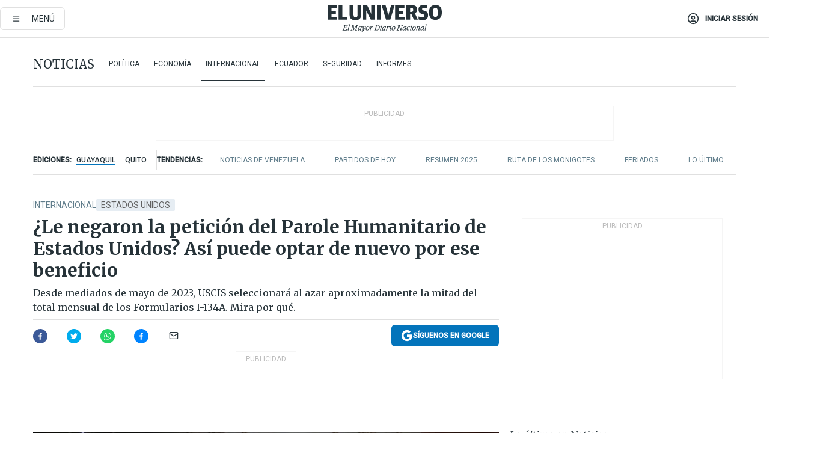

--- FILE ---
content_type: text/html; charset=utf-8
request_url: https://www.eluniverso.com/noticias/internacional/como-optar-de-nuevo-al-parole-humanitario-si-fue-negada-la-peticion-nota/
body_size: 89128
content:
<!DOCTYPE html><html lang="es"><head><meta name="viewport" content="width=device-width, initial-scale=1, minimum-scale=1, maximum-scale=5"/><link rel="preload" as="image" href="https://www.eluniverso.com/resizer/v2/ZT7FRN25KNC6NOGFQNVXIKRSTY.jpg?auth=55d33cd0a87722ef50161d4f63932252e90a44b3738cf03b97e6351c4474f152"/><link rel="preload" as="image" href="https://eluniverso.vteximg.com.br/arquivos/ids/170407"/><link rel="preload" as="image" href="https://eluniverso.vteximg.com.br/arquivos/ids/170529"/><link rel="preload" as="image" href="https://www.eluniverso.com/resizer/v2/QGSMWEIIQVESTP2WCU72KQN344.jpg?auth=eb6fe240fb83cf659175c5b0598e83b51373a074e8b9728ed975df5d8e9e7b9a"/><script async="" src="https://securepubads.g.doubleclick.net/tag/js/gpt.js?network-code=78858240"></script><script src="https://experience.tinypass.com/xbuilder/experience/load?aid=D8b6TuHSpu" async=""></script><script async="" src="https://www.googletagmanager.com/gtag/js?id=G-SYES0LW2K4"></script><script async="" id="xieg6Sie" src="https://cdn.viously.com/js/sdk/boot.js"></script><script async="" src="https://cdn.taboola.com/webpush/publishers/1915201/taboola-push-sdk.js"></script><script type="text/javascript" src="https://flower-ads.com/tag/eluniverso/eluniverso.js" async=""></script><meta charset="UTF-8"/><meta property="mrf:tags" content="tiponota:driver"/><meta name="robots" content="index, follow"/><meta name="robots" content="max-image-preview:large"/><title>¿Le negaron la petición del Parole Humanitario de Estados Unidos? Así puede optar de nuevo por ese beneficio | Internacional | Noticias | El Universo</title><meta name="description" content="Desde mediados de mayo de 2023, USCIS seleccionará al azar aproximadamente la mitad del total mensual de los Formularios I-134A. Mira por qué."/><link rel="canonical" href="https://www.eluniverso.com/noticias/internacional/como-optar-de-nuevo-al-parole-humanitario-si-fue-negada-la-peticion-nota/"/><meta name="abstract" content="Desde mediados de mayo de 2023, USCIS seleccionará al azar aproximadamente la mitad del total mensual de los Formularios I-134A. Mira por qué."/><link rel="amphtml" href="https://www.eluniverso.com/noticias/internacional/como-optar-de-nuevo-al-parole-humanitario-si-fue-negada-la-peticion-nota/?outputType=amp"/><meta name="twitter:site" content="@eluniversocom"/><meta name="twitter:site:id" content="1597931854"/><meta name="twitter:creator" content="@eluniversocom"/><meta name="twitter:creator:id" content="1597931854"/><meta name="twitter:url" content="https://www.eluniverso.com/noticias/internacional/como-optar-de-nuevo-al-parole-humanitario-si-fue-negada-la-peticion-nota/"/><meta name="twitter:title" content="¿Le negaron la petición del Parole Humanitario de Estados Unidos? Así puede optar de nuevo por ese beneficio"/><meta name="twitter:description" content="Desde mediados de mayo de 2023, USCIS seleccionará al azar aproximadamente la mitad del total mensual de los Formularios I-134A. Mira por qué."/><meta name="twitter:image" content="https://www.eluniverso.com/resizer/v2/N67LM2W2MBHF7E3HOGYGHGTU2E.JPG?auth=3acc8114d1a016754d9264355d31500f398224105edd7159946179c73c3c51f8&amp;width=976&amp;height=670&amp;quality=75&amp;smart=true"/><meta property="twitter:card" content="summary_large_image"/><meta name="fb:admins" content="100000069041809"/><meta name="fb:app_id" content="134434890019404"/><meta name="fb:pages" content="61449504559"/><meta name="og:site_name" content="El Universo"/><meta name="og:type" content="article"/><meta name="og:locale" content="es_LA"/><meta name="article:publisher" content="https://www.facebook.com/eluniversoec"/><meta name="og:title" content="¿Le negaron la petición del Parole Humanitario de Estados Unidos? Así puede optar de nuevo por ese beneficio"/><meta name="og:url" content="https://www.eluniverso.com/noticias/internacional/como-optar-de-nuevo-al-parole-humanitario-si-fue-negada-la-peticion-nota/"/><meta name="og:description" content="Desde mediados de mayo de 2023, USCIS seleccionará al azar aproximadamente la mitad del total mensual de los Formularios I-134A. Mira por qué."/><meta name="og:image" content="https://www.eluniverso.com/resizer/v2/N67LM2W2MBHF7E3HOGYGHGTU2E.JPG?auth=3acc8114d1a016754d9264355d31500f398224105edd7159946179c73c3c51f8&amp;width=976&amp;height=670&amp;quality=75&amp;smart=true"/><meta name="og:updated_time" content="2023-06-01T17:09:40.404Z"/><meta name="article:section" content="Noticias"/><meta name="article:tag" content="Estados Unidos, Migración"/><meta name="article:published_time" content="2023-06-01T17:09:39.837Z"/><meta name="article:modified_time" content="2023-06-01T17:09:40.404Z"/><meta name="article:author" content="Redacción"/><meta name="cXenseParse:pageclass" content="article"/><meta name="cXenseParse:recs:pageclass" content="article"/><meta name="cXenseParse:pagetype" content="nota"/><meta name="cXenseParse:recs:pagetype" content="nota"/><meta name="cXenseParse:section" content="Noticias"/><meta name="cXenseParse:recs:section" content="Noticias"/><meta name="cXenseParse:subsection" content="Internacional"/><meta name="cXenseParse:recs:subsection" content="Internacional"/><meta name="cXenseParse:nombreTag" content="Estados Unidos"/><meta name="cXenseParse:recs:nombreTag" content="Estados Unidos"/><meta name="cXenseParse:nombreTag" content="Migración"/><meta name="cXenseParse:recs:nombreTag" content="Migración"/><meta name="cXenseParse:nombreTag" content="driver"/><meta name="cXenseParse:recs:nombreTag" content="driver"/><meta name="cXenseParse:author" content="periodista-uno"/><meta name="cXenseParse:recs:author" content="periodista-uno"/><meta property="mrf:tags" content="sub-section:Internacional"/><meta property="mrf:tags" content="equiporedaccion:Agencia"/><link rel="dns-prefetch" href="https://fonts.googleapis.com"/><link rel="preconnect" href="https://fonts.gstatic.com"/><link rel="preload" as="style" href="https://fonts.googleapis.com/css2?family=Merriweather:wght@300;400;700&amp;family=Roboto:wght@300;400;500&amp;display=swap"/><link rel="preconnect" href="https://securepubads.g.doubleclick.net"/><link rel="alternate" type="application/rss+xml" title="RSS" href="https://www.eluniverso.com/arc/outboundfeeds/rss/?outputType=xml"/><link rel="preconnect" href="https://cse.google.com/" crossorigin="true"/><link rel="dns-prefetch" href="https://cse.google.com/"/><link rel="preconnect" href="https://www.googletagmanager.com/" crossorigin="true"/><link rel="dns-prefetch" href="https://www.googletagmanager.com/"/><link rel="preconnect" href="https://scdn.cxense.com/" crossorigin="true"/><link rel="dns-prefetch" href="https://scdn.cxense.com/"/><link rel="preconnect" href="https://cdn.tinypass.com/" crossorigin="true"/><link rel="dns-prefetch" href="https://cdn.tinypass.com/"/><link rel="preconnect" href="https://comcluster.cxense.com/" crossorigin="true"/><link rel="dns-prefetch" href="https://comcluster.cxense.com/"/><link rel="icon" type="image/x-icon" href="/pf/resources/icons/favicon.ico?d=876"/><link rel="apple-touch-icon" sizes="180x180" href="/pf/resources/icons/apple-touch-icon.png?d=876"/><link rel="icon" type="image/png" sizes="32x32" href="/pf/resources/icons/favicon-32x32.png?d=876"/><link rel="icon" type="image/png" sizes="16x16" href="/pf/resources/icons/favicon-16x16.png?d=876"/><link rel="manifest" href="/pf/resources/icons/site.webmanifest?d=876"/><link rel="mask-icon" href="/pf/resources/icons/safari-pinned-tab.svg?d=876" color="#084f8d"/><meta name="msapplication-TileColor" content="#084f8d"/><meta name="theme-color" content="#ffffff"/><script type="application/ld+json">{"@context":"https://schema.org","@type":"NewsArticle","mainEntityOfPage":{"@type":"WebPage","@id":"https://www.eluniverso.com/noticias/internacional/como-optar-de-nuevo-al-parole-humanitario-si-fue-negada-la-peticion-nota/"},"headline":"¿Le negaron la petición del Parole Humanitario de Estados Unidos? Así puede optar de nuevo por ese beneficio","description":"Desde mediados de mayo de 2023, USCIS seleccionará al azar aproximadamente la mitad del total mensual de los Formularios I-134A. Mira por qué.","articleSection":["Noticias"],"keywords":"Estados Unidos,Migración,driver","image":["https://www.eluniverso.com/resizer/v2/N67LM2W2MBHF7E3HOGYGHGTU2E.JPG?auth=3acc8114d1a016754d9264355d31500f398224105edd7159946179c73c3c51f8&width=976&height=670&quality=75&smart=true"],"datePublished":"2023-06-01T17:09:39.837Z","dateModified":"2023-06-01T17:09:39.837Z","author":[{"@type":"Person","name":"Periodista Uno","url":"https://www.eluniverso.com"}],"publisher":{"@type":"Organization","name":"El Universo","logo":{"@type":"ImageObject","url":"https://www.eluniverso.com/pf/resources/images/el-universo-meta-logo.jpg?d=638"}},"articleBody":"Surge una nueva oportunidad en <a href=\"https://www.eluniverso.com/temas/estados-unidos/\">Estados Unidos</a> para aquellos patrocinadores que, dice <a href=\"https://www.diariolasamericas.com/videos/que-hacer-si-su-peticion-parole-humanitario-fue-negada-n5336829\" target=\"_blank\">Diario Las Américas</a>, les negaron la solicitud enviada para amparar a una persona de Cuba, Nicaragua, Venezuela o Haití bajo el programa de parole humanitario.De ser negado el I-134A, la persona de apoyo podrá presentar uno nuevo para el mismo u otro beneficiario, ratifica <a href=\"https://urbinalawfirm.com/guia-con-requisitos-para-el-parole-humanitario/#:~:text=De%20ser%20negado%20el%20I,de%20entrada%20de%20Estados%20Unidos.\" target=\"_blank\">Urbina Law</a>.El Parole Humanitario, recuerda la agencia aseguradora, es un permiso de permanencia temporal que se brinda por razones humanitarias urgentes o de beneficio público significativo. Se trata de una vía legal para permanecer en el país por al menos un año aunque no tengas visa.Según el <a href=\"https://www.uscis.gov/es/programas-humanitarios/preguntas-frecuentes-sobre-el-proceso-para-cubanos-haitianos-nicaraguenses-y-venezolanos\" target=\"_blank\">Servicio de Ciudadanía e Inmigración de Estados Unidos</a> (USCIS), “esos patrocinadores que reciban la notificación indicando que su proceso ha sido negado (no que esté pendiente o en proceso de revisión), pueden volver a presentar el Formulario I-134A y comenzar un nuevo caso”.El Formulario I-134A es la Solicitud en Línea para Convertirse en Persona de Apoyo y Declaración de Apoyo Financiero.En el site de la USCIS responden a la pregunta:<b> ¿Cuál es la diferencia entre el Formulario I-134 y el Formulario I-134A? </b>Antes del 6 de enero de 2023, había dos versiones del Formulario I-134: Una que presentaban en línea las posibles personas de apoyo bajo Unidos por Ucrania y el Proceso para Venezolanos. Además de una versión que presentaban de manera impresa las personas que se comprometen a brindar apoyo económico a otro tipo de beneficiarios.Indica USCIS: “Cuando implementamos los Procesos para Cuba, Haití y Nicaragua el 6 de enero de 2023, actualizamos la versión en línea del Formulario I-134 y le cambiamos el nombre a Formulario I-134A para diferenciar entre las dos versiones del formulario. A partir del 6 de enero de 2023, si desea apoyar a un beneficiario bajo los Procesos para cubanos, haitianos, nicaragüenses o venezolanos, deberá presentar el Formulario I-134A a través de una cuenta en línea gratuita”.Es importante tener en cuenta que “los patrocinadores potenciales no deben presentar un Formulario I-134A duplicado para el mismo beneficiario”, cita Diario Las Américas.Los tiempos de procesamiento pueden variar, aclara USCIS, servicio que dice que junto a la Oficina de Aduanas y Protección Fronteriza de Estados Unidos (CBP) está comprometida “a revisar y procesar los casos de la manera más cuidadosa e inmediata posible”.El Gobierno de Estados Unidos otorgará autorización de viaje para que hasta 30.000 personas vengan a Estados Unidos cada mes bajo estos procesos, reitera.Por el alto interés en estos procesos, reconocen, “actualizamos el proceso de revisión efectivo el 17 de mayo de 2023″.Explican a los usuarios e interesados: “Hemos actualizado este proceso porque la cantidad de personas de apoyo potenciales que han presentado Formularios I-134A es significativamente mayor que las 30.000 autorizaciones adelantadas de viaje disponibles mensualmente. Esto tiene el propósito de mantener una vía justa y disponible para que todos los beneficiarios de un Formulario I-134A avancen den el proceso y soliciten la autorización de viaje”.Bajo este nuevo proceso de revisión que entró en efecto a mediados de mayo de 2023, “USCIS seleccionará al azar aproximadamente la mitad del total mensual de los Formularios I-134A, independientemente de la fecha de presentación, de entre la cantidad de casos pendientes de revisión”.<b>¿Qué pasa con el resto?</b> “La otra mitad se revisará en orden de llegada según la fecha de presentación del caso, lo que prioriza el Formulario I-134A más antiguo para su revisión”.Importante saberlo: “Rechazaremos cualquier Formulario I-134A duplicado presentado por una persona de apoyo potencial para el mismo beneficiario”.Publica Diario Las Américas que el abogado Enrique Núñez –entrevistado para Univision 23 por el periodista Jorge Hernández, informó que “ahora están permitiendo que las personas que han sido previamente negadas, que vuelvan a someter un nuevo I-134A con nueva evidencia para lograr demostrar la solvencia económica y poder ser patrocinador”.“El proceso lo tienen que empezar de cero como una nueva solicitud siguiendo los mismos pasos”, aseveró.Para más información, consulte en <a href=\"https://www.uscis.gov/es/programas-humanitarios/preguntas-frecuentes-sobre-el-proceso-para-cubanos-haitianos-nicaraguenses-y-venezolanos\" target=\"_blank\">USCIS</a><b>(I)</b>","isAccessibleForFree":true}</script><script type="application/ld+json">{"@context":"https://schema.org","@type":"BreadcrumbList","itemListElement":[{"@type":"ListItem","position":1,"name":"home","item":"https://www.eluniverso.com"},{"@type":"ListItem","position":2,"name":"Noticias","item":"https://www.eluniverso.com/noticias"},{"@type":"ListItem","position":3,"name":"Internacional","item":"https://www.eluniverso.com/noticias/internacional"},{"@type":"ListItem","position":4,"name":"¿Le negaron la petición del Parole Humanitario de Estados Unidos? Así puede optar de nuevo por ese beneficio"}]}</script><script type="application/javascript" id="polyfill-script">if(!Array.prototype.includes||!(window.Object && window.Object.assign)||!window.Promise||!window.Symbol||!window.fetch){document.write('<script type="application/javascript" src="/pf/dist/engine/polyfill.js?d=876&mxId=00000000" defer=""><\/script>')}</script><script id="fusion-engine-react-script" type="application/javascript" src="/pf/dist/engine/react.js?d=876&amp;mxId=00000000" defer=""></script><script id="fusion-engine-combinations-script" type="application/javascript" src="/pf/dist/components/combinations/default.js?d=876&amp;mxId=00000000" defer=""></script><link id="fusion-template-styles" rel="stylesheet" type="text/css" href="/pf/dist/components/combinations/default.css?d=876&amp;mxId=00000000"/><style data-styled="" data-styled-version="5.3.11">.fSVJiK{font-family:'Roboto',sans-serif;font-size:14px;padding-top:0.5rem;}/*!sc*/
data-styled.g17[id="sc-pye9px"]{content:"fSVJiK,"}/*!sc*/
</style><style>.svg-inline--fa,svg:not(:root).svg-inline--fa{overflow:visible}.svg-inline--fa{display:inline-block;font-size:inherit;height:1em;vertical-align:-.13em}.fa-lg{font-size:1.33em;line-height:.75em;vertical-align:-.07em}.fa-sm{font-size:.88em}html{overflow-x:hidden}#app-container .menublue{background-color:#0374bb;position:fixed}#app-container .menugray{background-color:#ebedf1;position:fixed}#app-container .menugray header{background-color:#ffbe00;border-radius:5px;margin-left:1rem;margin-right:1rem}#app-container .prose-text{word-break:break-word}#app-container .embeded-image img{margin:0}#app-container .embeded-image .img-content{margin-left:auto;margin-right:auto}.grecaptcha-badge{visibility:hidden}.swiper{height:100%;overflow:hidden;position:relative;width:100%}.swiper-vertical>.swiper-wrapper{flex-direction:column}.swiper-wrapper{box-sizing:content-box;display:flex;height:100%;position:relative;transition-property:transform;transition-timing-function:var(    --swiper-wrapper-transition-timing-function,initial  );width:100%;z-index:1}.swiper-android .swiper-slide,.swiper-wrapper{transform:translateZ(0)}.swiper-horizontal{touch-action:pan-y}.swiper-vertical{touch-action:pan-x}.swiper-slide{flex-shrink:0;transition-property:transform}.swiper-slide-invisible-blank{visibility:hidden}.swiper-autoheight,.swiper-autoheight .swiper-slide{height:auto}.swiper-autoheight .swiper-wrapper{align-items:flex-start;transition-property:transform,height}.swiper-backface-hidden .swiper-slide{-webkit-backface-visibility:hidden;backface-visibility:hidden;transform:translateZ(0)}.swiper-button-disabled svg{opacity:.3}.swiper-button{height:2.5rem;line-height:2.5rem;width:2.5rem}.prose{color:#263238;max-width:65ch}.prose [class~=lead]{color:#4b5563;font-size:1.25em;line-height:1.6;margin-bottom:1.2em;margin-top:1.2em}.prose a{color:#111827;font-weight:500;text-decoration:none}.prose strong{color:#111827;font-weight:600}.prose ol[type=A]{--list-counter-style:upper-alpha}.prose ol[type=a]{--list-counter-style:lower-alpha}.prose ol[type=A s]{--list-counter-style:upper-alpha}.prose ol[type=a s]{--list-counter-style:lower-alpha}.prose ol[type=I]{--list-counter-style:upper-roman}.prose ol[type=i]{--list-counter-style:lower-roman}.prose ol[type=I s]{--list-counter-style:upper-roman}.prose ol[type=i s]{--list-counter-style:lower-roman}.prose ol[type="1"]{--list-counter-style:decimal}.prose ol>li{padding-left:1.75em;position:relative}.prose ol>li:before{color:#6b7280;content:counter(list-item,var(--list-counter-style,decimal)) ".";font-weight:400;left:0;position:absolute}.prose ul>li{padding-bottom:.5rem;padding-left:1rem;padding-top:.5rem;position:relative}.prose ul>li:before{background-color:#455a64;border-radius:0;content:"";height:.3rem;left:.25em;position:absolute;top:1.3rem;width:.3rem}.prose hr{border-color:#e5e7eb;border-top-width:1px;margin-bottom:3em;margin-top:3em}.prose blockquote{border-left-color:#e5e7eb;border-left-width:.25rem;color:#111827;font-style:italic;font-weight:500;margin-bottom:1.6em;margin-top:1.6em;padding-left:1em;quotes:"\201C" "\201D" "\2018" "\2019"}.prose blockquote p:first-of-type:before{content:open-quote}.prose blockquote p:last-of-type:after{content:close-quote}.prose h1{color:#111827;font-size:2.25em;font-weight:800;line-height:1.1111111;margin-bottom:.8888889em;margin-top:0}.prose h2{color:#111827;font-size:1.5em;font-weight:700;line-height:1.3333333;margin-bottom:1em;margin-top:2em}.prose h3{font-size:1.25em;line-height:1.6;margin-bottom:.6em;margin-top:1.6em}.prose h3,.prose h4{color:#111827;font-weight:600}.prose h4{line-height:1.5;margin-bottom:.5em;margin-top:1.5em}.prose figure figcaption{color:#6b7280;font-size:.875em;line-height:1.4285714;margin-top:.8571429em}.prose code{color:#111827;font-size:.875em;font-weight:600}.prose code:after,.prose code:before{content:"`"}.prose a code{color:#111827}.prose pre{background-color:#1f2937;border-radius:.375rem;color:#e5e7eb;font-size:.875em;line-height:1.7142857;margin-bottom:1.7142857em;margin-top:1.7142857em;overflow-x:auto;padding:.8571429em 1.1428571em}.prose pre code{background-color:transparent;border-radius:0;border-width:0;color:inherit;font-family:inherit;font-size:inherit;font-weight:400;line-height:inherit;padding:0}.prose pre code:after,.prose pre code:before{content:none}.prose table{font-size:.875em;line-height:1.7142857;margin-bottom:2em;margin-top:2em;table-layout:auto;text-align:left;width:100%}.prose thead{border-bottom-color:#d1d5db;border-bottom-width:1px;color:#111827;font-weight:600}.prose thead th{padding-bottom:.5714286em;padding-left:.5714286em;padding-right:.5714286em;vertical-align:bottom}.prose tbody tr{border-bottom-color:#e5e7eb;border-bottom-width:1px}.prose tbody tr:last-child{border-bottom-width:0}.prose tbody td{padding:.5714286em;vertical-align:top}.prose{font-size:1rem;line-height:1.75}.prose p{margin-bottom:1.25em;margin-top:1.25em}.prose figure,.prose img,.prose video{margin-bottom:2em;margin-top:2em}.prose figure>*{margin-bottom:0;margin-top:0}.prose h2 code{font-size:.875em}.prose h3 code{font-size:.9em}.prose ol,.prose ul{margin-bottom:1.25em;margin-top:1.25em}.prose li{margin-bottom:.5em;margin-top:.5em}.prose>ul>li p{margin-bottom:.75em;margin-top:.75em}.prose>ul>li>:first-child{margin-top:1.25em}.prose>ul>li>:last-child{margin-bottom:1.25em}.prose ol ol,.prose ol ul,.prose ul ol,.prose ul ul{margin-bottom:.75em;margin-top:.75em}.prose h2+*,.prose h3+*,.prose h4+*,.prose hr+*{margin-top:0}.prose thead th:first-child{padding-left:0}.prose thead th:last-child{padding-right:0}.prose tbody td:first-child{padding-left:0}.prose tbody td:last-child{padding-right:0}.prose>:first-child{margin-top:0}.prose>:last-child{margin-bottom:0}.prose-lg{font-size:1.125rem;line-height:1.7777778}.prose-lg p{margin-bottom:1.3333333em;margin-top:1.3333333em}.prose-lg [class~=lead]{font-size:1.2222222em;line-height:1.4545455;margin-bottom:1.0909091em;margin-top:1.0909091em}.prose-lg blockquote{margin-bottom:1.6666667em;margin-top:1.6666667em;padding-left:1em}.prose-lg h1{font-size:2.6666667em;line-height:1;margin-bottom:.8333333em;margin-top:0}.prose-lg h2{font-size:1.6666667em;line-height:1.3333333;margin-bottom:1.0666667em;margin-top:1.8666667em}.prose-lg h3{font-size:1.3333333em;line-height:1.5;margin-bottom:.6666667em;margin-top:1.6666667em}.prose-lg h4{line-height:1.5555556;margin-bottom:.4444444em;margin-top:1.7777778em}.prose-lg figure,.prose-lg img,.prose-lg video{margin-bottom:1.7777778em;margin-top:1.7777778em}.prose-lg figure>*{margin-bottom:0;margin-top:0}.prose-lg figure figcaption{font-size:.8888889em;line-height:1.5;margin-top:1em}.prose-lg code{font-size:.8888889em}.prose-lg h2 code{font-size:.8666667em}.prose-lg h3 code{font-size:.875em}.prose-lg pre{border-radius:.375rem;font-size:.8888889em;line-height:1.75;margin-bottom:2em;margin-top:2em;padding:1em 1.5em}.prose-lg ul{margin-bottom:1.3333333em;margin-top:1.3333333em}.prose-lg li{margin-bottom:.6666667em;margin-top:.6666667em}.prose-lg ul>li{padding-left:1rem}.prose-lg ul>li:before{height:.3rem;left:.25em;top:1.3rem;width:.3rem}.prose-lg>ul>li p{margin-bottom:.8888889em;margin-top:.8888889em}.prose-lg>ul>li>:first-child{margin-top:1.3333333em}.prose-lg>ul>li>:last-child{margin-bottom:1.3333333em}.prose-lg ol ol,.prose-lg ol ul,.prose-lg ul ol,.prose-lg ul ul{margin-bottom:.8888889em;margin-top:.8888889em}.prose-lg hr{margin-bottom:3.1111111em;margin-top:3.1111111em}.prose-lg h2+*,.prose-lg h3+*,.prose-lg h4+*,.prose-lg hr+*{margin-top:0}.prose-lg table{font-size:.8888889em;line-height:1.5}.prose-lg thead th{padding-bottom:.75em;padding-left:.75em;padding-right:.75em}.prose-lg thead th:first-child{padding-left:0}.prose-lg thead th:last-child{padding-right:0}.prose-lg tbody td{padding:.75em}.prose-lg tbody td:first-child{padding-left:0}.prose-lg tbody td:last-child{padding-right:0}.prose-lg>:first-child{margin-top:0}.prose-lg>:last-child{margin-bottom:0}#clickio-splash-list{left:0;min-height:1px;right:auto;width:100%}#clickio-splash-iframe{margin:0;min-width:100%;opacity:0;overflow:visible}#clickio-splash-iframe,#clickio-splash-list{bottom:-100px;position:fixed;top:100vh;z-index:-1}#clickio-splash-iframe:not([height="100"]){bottom:0;max-height:100%;max-width:100%;opacity:1;top:0;z-index:2147483647}#clickio-splash-list:has(#clickio-splash-iframe:not([height="100"])){z-index:2147483647}#clickio-splash-list:has(#clickio-splash-iframe[height="100"][width="0"]){display:none}#clickio-splash-iframe[height="100"][width="0"]{display:none}.prose [data-oembed-type=youtube]{height:0;padding-bottom:56.25%;position:relative}.prose [data-oembed-type=youtube] iframe{height:100%;left:0;position:absolute;top:0;width:100%}.prose .gallery figure,.prose .gallery img,.prose .related figure,.prose .related img{margin:0}.prose .gallery-wrapper h3{margin-top:0}.prose .related h2{font-size:.875rem;line-height:1.25rem;margin:0}.prose .related figure,.prose .related img{margin:0}.prose .dropcap-letter:first-letter{float:left;font-family:Merriweather,serif;font-size:3rem;font-weight:700;line-height:50px;line-height:1;margin-right:.5rem;--tw-text-opacity:1;color:rgb(38 50 56/var(--tw-text-opacity,1))}.prose .prose-list a,.prose p a,.prose table a{--tw-border-opacity:1;border-color:rgb(207 216 220/var(--tw-border-opacity,1));--tw-text-opacity:1;border-bottom-width:1px;color:rgb(3 116 187/var(--tw-text-opacity,1));padding-bottom:2px;text-decoration:none}#figCaptionOfImage.premium-hero{background:linear-gradient(180deg,hsla(0,0%,5%,0) 5%,hsla(0,0%,5%,.6) 50%);padding:30px 15% 20px;text-shadow:0 0 3px #000}@media(max-width:640px){#figCaptionOfImage.premium-hero{background:#e0e0e0;color:#616161;font-size:14px;font-weight:400;line-height:1.5;padding:10px;text-shadow:none}}#figCaptionOfImage.jaimejarrin-hero{left:44%;position:absolute;top:42%;width:50%;z-index:1}amp-carousel>div>div:first-child{scrollbar-width:none}amp-carousel>div>div:first-child::-webkit-scrollbar{display:none}.amp-carousel-button{border-radius:9999px;--tw-bg-opacity:1;background-color:rgb(255 255 255/var(--tw-bg-opacity,1));font-size:1.125rem;line-height:1.75rem;--tw-text-opacity:1;color:rgb(38 50 56/var(--tw-text-opacity,1));--tw-shadow:0 1px 3px 0 rgba(0,0,0,.1),0 1px 2px -1px rgba(0,0,0,.1);--tw-shadow-colored:0 1px 3px 0 var(--tw-shadow-color),0 1px 2px -1px var(--tw-shadow-color);box-shadow:var(--tw-ring-offset-shadow,0 0 #0000),var(--tw-ring-shadow,0 0 #0000),var(--tw-shadow)}.amp-carousel-button-prev{background-image:url(/home/circleci/repo/resources/dist69f9e44fb494ae19baa7.svg?d=876&mxId=00000000);margin-left:.5rem}.amp-carousel-button-next{background-image:url(/home/circleci/repo/resources/diste6faa6709a150adf8cab.svg?d=876&mxId=00000000);margin-right:.5rem}@media(min-width:1024px){#app-container .article-body .related-posts{margin-left:1.5rem}#app-container .related-posts .card .card-content{margin:0}#app-container .space-y-3 .related-posts{margin-bottom:1rem;margin-top:0}.related-posts{float:right;width:35%}.related-posts .card-image{display:none}}#app-container .article-body h2{font-size:1.3rem;line-height:1.5rem}#app-container .article-body h3{font-size:1.25rem;line-height:1.5rem}#app-container .article-body h4{font-size:1.125rem;line-height:1.5rem}@media only screen and (max-width:667px){#app-container .article-body h2{font-size:1.25rem;line-height:1.75rem}#app-container .article-body h3{font-size:1.125rem;line-height:1.75rem}#app-container .article-body h4{font-size:1rem;line-height:1.5rem}}.related-posts{grid-row:3}.related-posts .card:last-child{border-bottom:0}.related-header-body li{margin-bottom:10px;padding-left:25px;position:relative}.related-header-body li:before{content:"■";left:0;margin-right:15px;position:absolute;width:6px}.feature-active-campaign input[type=date],.feature-active-campaign input[type=email],.feature-active-campaign input[type=text]{border-radius:0;border-width:1px;--tw-border-opacity:1;border-color:rgb(224 224 224/var(--tw-border-opacity,1));font-family:Roboto,sans-serif;padding:.5rem}.feature-active-campaign ._form-title{border-bottom-width:1px;--tw-border-opacity:1;border-color:rgb(224 224 224/var(--tw-border-opacity,1));font-family:Merriweather,serif;font-size:1.125rem;font-style:italic;font-weight:400;line-height:1.75rem;padding-bottom:.5rem}.feature-active-campaign ._html-code{font-family:Roboto,sans-serif;font-size:1rem;line-height:1.5rem}.feature-active-campaign ._html-code p{margin-bottom:1rem}.feature-active-campaign label._form-label{display:none}.feature-active-campaign ._form-content{display:flex;flex-wrap:wrap}.feature-active-campaign ._form_element{margin-bottom:1rem;margin-right:.5rem}.feature-active-campaign ._form_element._clear{flex-shrink:0;margin-right:0;width:100%}.feature-active-campaign button{--tw-bg-opacity:1;background-color:rgb(3 116 187/var(--tw-bg-opacity,1));font-family:Roboto,sans-serif;padding:.5rem 1rem;text-transform:uppercase;--tw-text-opacity:1;color:rgb(255 255 255/var(--tw-text-opacity,1))}.feature-active-campaign.fields-col ._button-wrapper,.feature-active-campaign.fields-col ._form_element{flex-shrink:0;margin-right:0;width:100%}.feature-active-campaign.text-left ._form-content{justify-content:flex-start}.feature-active-campaign.text-left ._button-wrapper,.feature-active-campaign.text-left ._form_element{text-align:left}.feature-active-campaign.text-center ._form-content{justify-content:center}.feature-active-campaign.text-right ._form-content{justify-content:flex-end}.feature-active-campaign.text-right ._button-wrapper,.feature-active-campaign.text-right ._form_element{text-align:right}.card.gallery .card-image .icon,.card.video .card-image .icon{left:50%;top:50%;transform:translate(-50%,-50%)}.card.gallery .card-image:hover .icon,.card.video .card-image:hover .icon{opacity:.5}.card .author strong:after{content:","}.card .author strong:last-child:after{content:""}.sidemenu a{display:block;font-family:Roboto,sans-serif;font-size:.75rem;line-height:1rem;outline:2px solid transparent;outline-offset:2px;padding-bottom:1rem;padding-top:1rem;text-transform:uppercase}amp-accordion .accordion-heading:focus svg{transform:rotate(90deg)}.gcse-search-wrap .gsc-search-box{margin-bottom:1rem}.gcse-search-wrap .gsc-input-box{border-radius:0}.gcse-search-wrap .gsc-control-cse{background-color:transparent}.gcse-search-wrap .gsc-result{background-color:transparent;padding-bottom:1rem;padding-top:1rem}.gcse-search-wrap .gs-visibleUrl{font-family:Roboto,sans-serif;--tw-text-opacity:1;color:rgb(96 125 139/var(--tw-text-opacity,1))}.gcse-search-wrap .gsc-tabsArea{border-radius:0;border-width:0;margin-bottom:1rem}.gcse-search-wrap .gsc-tabHeader{font-family:Roboto,sans-serif}.gcse-search-wrap .gs-title{font-weight:700;margin-bottom:.5rem}.gcse-search-wrap .gs-title b{--tw-bg-opacity:1;background-color:rgb(230 237 243/var(--tw-bg-opacity,1))}.gcse-search-wrap .gsc-url-top{margin-bottom:.5rem}.gcse-search-wrap .gs-image{display:block}.gcse-search-wrap .gs-promotion-image-box,.gcse-search-wrap .gs-web-image-box{margin-right:1rem;width:80px}@media (min-width:768px){.gcse-search-wrap .gs-promotion-image-box,.gcse-search-wrap .gs-web-image-box{width:150px}}.gcse-search-wrap .gs-promotion-image-box .gs-image,.gcse-search-wrap .gs-web-image-box .gs-image{margin-left:auto;margin-right:auto;max-width:80px}@media (min-width:768px){.gcse-search-wrap .gs-promotion-image-box .gs-image,.gcse-search-wrap .gs-web-image-box .gs-image{max-width:150px}}.gcse-search-wrap .gsc-table-result{display:flex}.gcse-search-wrap .gs-snippet{font-size:.875rem;line-height:1.25rem}.gcse-search-wrap .gsc-results .gsc-cursor-box{display:flex;justify-content:center;margin-bottom:2rem;margin-top:2rem}.gcse-search-wrap .gsc-results .gsc-cursor-box .gsc-cursor-page{background-color:transparent;font-family:Roboto,sans-serif;outline:none;padding:.5rem 1rem;--tw-text-opacity:1;color:rgb(38 50 56/var(--tw-text-opacity,1));text-decoration-line:none}.gcse-search-wrap .gsc-results .gsc-cursor-box .gsc-cursor-page:hover{font-weight:700;text-decoration-line:none}.gcse-search-wrap .gsc-results .gsc-cursor-box .gsc-cursor-current-page{border-width:1px;--tw-border-opacity:1;border-color:rgb(3 116 187/var(--tw-border-opacity,1));--tw-text-opacity:1;color:rgb(3 116 187/var(--tw-text-opacity,1))}.gcse-search-wrap a,.gcse-search-wrap b,.gcse-search-wrap div{font-family:Merriweather,serif}.gcse-search-wrap .gsc-above-wrapper-area,.gcse-search-wrap .gsc-above-wrapper-area a,.gcse-search-wrap .gsc-above-wrapper-area b,.gcse-search-wrap .gsc-above-wrapper-area div{font-family:Roboto,sans-serif}.gcse-search-wrap .gsc-search-button{outline:none;--tw-bg-opacity:1;background-color:rgb(3 116 187/var(--tw-bg-opacity,1));padding:.5rem}.gcse-search-wrap .gcsc-more-maybe-branding-root{display:none}.gsc-expansionArea .gsc-webResult.gsc-result{border-color:#e2e8f0;border-width:1px 0 0}amp-social-share.facebook-messenger{background-color:transparent;background-image:url(/home/circleci/repo/resources/distb326b8cda9737613ab0d.svg?d=876&mxId=00000000);background-position:50%;background-repeat:no-repeat;background-size:80%}amp-social-share.rounded{background-color:transparent;filter:invert(1)}.feature-taboola{margin:0}.feature-taboola .trc_rbox_header.trc_rbox_border_elm{border-bottom-width:1px;border-style:solid;--tw-border-opacity:1;border-color:rgb(207 216 220/var(--tw-border-opacity,1));padding-bottom:.5rem}.feature-taboola .trc_rbox_header .trc_rbox_header_span{font-family:Merriweather,serif;font-size:1rem;font-style:italic;font-weight:400;line-height:1.5rem;--tw-text-opacity:1;color:rgb(38 50 56/var(--tw-text-opacity,1))}.feature-taboola .trc_rbox_outer{margin-top:2rem}.feature-taboola .videoCube .video-label-box .video-title{font-family:Merriweather,serif;font-size:1rem;font-weight:700;line-height:1.5rem;margin:0;--tw-text-opacity:1;color:rgb(38 50 56/var(--tw-text-opacity,1))}.feature-taboola .videoCube .video-label-box .video-title:hover{--tw-text-opacity:1;color:rgb(3 116 187/var(--tw-text-opacity,1));text-decoration-line:none}.feature-taboola .videoCube.syndicatedItem .branding{font-family:Roboto,sans-serif;font-size:.75rem;font-weight:400;line-height:1rem;--tw-text-opacity:1;color:rgb(97 97 97/var(--tw-text-opacity,1))}.feature-taboola .videoCube .thumbBlock_holder{margin-bottom:1rem}#tbl-next-up .trc_related_container{margin-top:2em}#tbl-next-up .trc_related_container .blend-next-up-a .video-label,#tbl-next-up .trc_related_container .blend-next-up-a .video-title{font-family:Merriweather,serif}#tbl-next-up .trc_related_container .blend-next-up-a .branding{font-family:Roboto,sans-serif}#tbl-next-up .trc_related_container .tbl-read-next-btn{font-family:Roboto,sans-serif;text-transform:uppercase;--tw-text-opacity:1;color:rgb(3 116 187/var(--tw-text-opacity,1))}#tbl-next-up .trc_related_container .tbl-read-next-btn:hover{background:none;--tw-text-opacity:1;color:rgb(94 146 243/var(--tw-text-opacity,1))}#tbl-next-up .trc_related_container .video-title{font-family:Merriweather,serif}.offer-container-component{background:linear-gradient(180deg,#fcf1df,#e3e7e8)}@media (min-width:640px){.tag-result-list{-moz-columns:2;column-count:2}}.feed li{border-color:#eee}.feed.feed-ranking{counter-reset:rank-counter}.feed.feed-ranking li{counter-increment:rank-counter;min-height:2rem;padding-left:3rem}.feed.feed-ranking li:before{content:counter(rank-counter);font-size:3rem;font-style:italic;font-weight:500;left:0;line-height:1;position:absolute;--tw-text-opacity:1;color:rgb(207 216 220/var(--tw-text-opacity,1));top:50%;transform:translateY(-50%)}.feed.feed-chronology{padding-left:1rem}.feed.feed-chronology:before{border-left-width:1px;border-style:dashed;content:"";height:100%;left:0;position:absolute;top:0;--tw-border-opacity:1;border-color:rgb(176 190 197/var(--tw-border-opacity,1));width:1px}.feed.feed-chronology li:before{box-sizing:border-box;content:"";left:0;margin-left:-1rem;position:absolute;--tw-bg-opacity:1;background-color:rgb(3 116 187/var(--tw-bg-opacity,1));height:5px;top:1.6rem;transform:translateX(-50%);width:5px}.feed.feed-comments li{padding-left:4rem}.feed.feed-comments li:before{content:url(/home/circleci/repo/resources/dist58d0c393cbec7969aa40.svg?d=876&mxId=00000000);display:block;height:3rem;left:0;position:absolute;top:50%;transform:translateY(-50%);width:3rem}.feed.feed-comments li .card{justify-content:center;min-height:5rem}button.gallery-close-button{color:#fff}.view-more-images{background:linear-gradient(rgba(0,0,0,.4),rgba(0,0,0,.8));z-index:1}.gallery img{-o-object-fit:cover;object-fit:cover}.search-box-wrap,.search-box-wrap .input-wrap{transition:width .3s ease,padding .3s ease}.search-box-wrap .input-wrap{height:0;overflow:hidden;width:0}.search-box-wrap .input-wrap.open{height:auto;width:16rem}.search-box-wrap .gsc-search-button-v2,.search-box-wrap .gsc-search-button-v2:focus,.search-box-wrap .gsc-search-button-v2:hover{background-color:#fff;border:1px solid #e1e1e1;outline:none;padding:10px}.search-box-wrap .gsc-search-button-v2 svg,.search-box-wrap .gsc-search-button-v2:focus svg,.search-box-wrap .gsc-search-button-v2:hover svg{color:#000;fill:currentcolor}*,:after,:before{--tw-border-spacing-x:0;--tw-border-spacing-y:0;--tw-translate-x:0;--tw-translate-y:0;--tw-rotate:0;--tw-skew-x:0;--tw-skew-y:0;--tw-scale-x:1;--tw-scale-y:1;--tw-pan-x: ;--tw-pan-y: ;--tw-pinch-zoom: ;--tw-scroll-snap-strictness:proximity;--tw-gradient-from-position: ;--tw-gradient-via-position: ;--tw-gradient-to-position: ;--tw-ordinal: ;--tw-slashed-zero: ;--tw-numeric-figure: ;--tw-numeric-spacing: ;--tw-numeric-fraction: ;--tw-ring-inset: ;--tw-ring-offset-width:0px;--tw-ring-offset-color:#fff;--tw-ring-color:rgba(3,116,187,.5);--tw-ring-offset-shadow:0 0 #0000;--tw-ring-shadow:0 0 #0000;--tw-shadow:0 0 #0000;--tw-shadow-colored:0 0 #0000;--tw-blur: ;--tw-brightness: ;--tw-contrast: ;--tw-grayscale: ;--tw-hue-rotate: ;--tw-invert: ;--tw-saturate: ;--tw-sepia: ;--tw-drop-shadow: ;--tw-backdrop-blur: ;--tw-backdrop-brightness: ;--tw-backdrop-contrast: ;--tw-backdrop-grayscale: ;--tw-backdrop-hue-rotate: ;--tw-backdrop-invert: ;--tw-backdrop-opacity: ;--tw-backdrop-saturate: ;--tw-backdrop-sepia: ;--tw-contain-size: ;--tw-contain-layout: ;--tw-contain-paint: ;--tw-contain-style: }::backdrop{--tw-border-spacing-x:0;--tw-border-spacing-y:0;--tw-translate-x:0;--tw-translate-y:0;--tw-rotate:0;--tw-skew-x:0;--tw-skew-y:0;--tw-scale-x:1;--tw-scale-y:1;--tw-pan-x: ;--tw-pan-y: ;--tw-pinch-zoom: ;--tw-scroll-snap-strictness:proximity;--tw-gradient-from-position: ;--tw-gradient-via-position: ;--tw-gradient-to-position: ;--tw-ordinal: ;--tw-slashed-zero: ;--tw-numeric-figure: ;--tw-numeric-spacing: ;--tw-numeric-fraction: ;--tw-ring-inset: ;--tw-ring-offset-width:0px;--tw-ring-offset-color:#fff;--tw-ring-color:rgba(3,116,187,.5);--tw-ring-offset-shadow:0 0 #0000;--tw-ring-shadow:0 0 #0000;--tw-shadow:0 0 #0000;--tw-shadow-colored:0 0 #0000;--tw-blur: ;--tw-brightness: ;--tw-contrast: ;--tw-grayscale: ;--tw-hue-rotate: ;--tw-invert: ;--tw-saturate: ;--tw-sepia: ;--tw-drop-shadow: ;--tw-backdrop-blur: ;--tw-backdrop-brightness: ;--tw-backdrop-contrast: ;--tw-backdrop-grayscale: ;--tw-backdrop-hue-rotate: ;--tw-backdrop-invert: ;--tw-backdrop-opacity: ;--tw-backdrop-saturate: ;--tw-backdrop-sepia: ;--tw-contain-size: ;--tw-contain-layout: ;--tw-contain-paint: ;--tw-contain-style: }/*! tailwindcss v3.4.18 | MIT License | https://tailwindcss.com*/*,:after,:before{border:0 solid;box-sizing:border-box}:after,:before{--tw-content:""}:host,html{line-height:1.5;-webkit-text-size-adjust:100%;font-family:ui-sans-serif,system-ui,sans-serif,Apple Color Emoji,Segoe UI Emoji,Segoe UI Symbol,Noto Color Emoji;font-feature-settings:normal;font-variation-settings:normal;-moz-tab-size:4;-o-tab-size:4;tab-size:4;-webkit-tap-highlight-color:transparent}body{line-height:inherit;margin:0}hr{border-top-width:1px;color:inherit;height:0}abbr:where([title]){-webkit-text-decoration:underline dotted;text-decoration:underline dotted}h1,h2,h3,h4,h5,h6{font-size:inherit;font-weight:inherit}a{color:inherit;text-decoration:inherit}b,strong{font-weight:bolder}code,kbd,pre,samp{font-family:ui-monospace,SFMono-Regular,Menlo,Monaco,Consolas,Liberation Mono,Courier New,monospace;font-feature-settings:normal;font-size:1em;font-variation-settings:normal}small{font-size:80%}sub,sup{font-size:75%;line-height:0;position:relative;vertical-align:baseline}sub{bottom:-.25em}sup{top:-.5em}table{border-collapse:collapse;border-color:inherit;text-indent:0}button,input,optgroup,select,textarea{color:inherit;font-family:inherit;font-feature-settings:inherit;font-size:100%;font-variation-settings:inherit;font-weight:inherit;letter-spacing:inherit;line-height:inherit;margin:0;padding:0}button,select{text-transform:none}button,input:where([type=button]),input:where([type=reset]),input:where([type=submit]){-webkit-appearance:button;background-color:transparent;background-image:none}:-moz-focusring{outline:auto}:-moz-ui-invalid{box-shadow:none}progress{vertical-align:baseline}::-webkit-inner-spin-button,::-webkit-outer-spin-button{height:auto}[type=search]{-webkit-appearance:textfield;outline-offset:-2px}::-webkit-search-decoration{-webkit-appearance:none}::-webkit-file-upload-button{-webkit-appearance:button;font:inherit}summary{display:list-item}blockquote,dd,dl,figure,h1,h2,h3,h4,h5,h6,hr,p,pre{margin:0}fieldset{margin:0}fieldset,legend{padding:0}menu,ol,ul{list-style:none;margin:0;padding:0}dialog{padding:0}textarea{resize:vertical}input::-moz-placeholder,textarea::-moz-placeholder{color:#9ca3af;opacity:1}input::placeholder,textarea::placeholder{color:#9ca3af;opacity:1}[role=button],button{cursor:pointer}:disabled{cursor:default}audio,canvas,embed,iframe,img,object,svg,video{display:block;vertical-align:middle}img,video{height:auto;max-width:100%}[hidden]:where(:not([hidden=until-found])){display:none}.\!container{margin-left:auto;margin-right:auto;width:100%}.container{margin-left:auto;margin-right:auto;width:100%}@media (min-width:640px){.\!container{max-width:640px}.container{max-width:640px}}@media (min-width:768px){.\!container{max-width:768px}.container{max-width:768px}}@media (min-width:1024px){.\!container{max-width:1024px}.container{max-width:1024px}}@media (min-width:1280px){.\!container{max-width:1280px}.container{max-width:1280px}}.badge{background-color:#e6edf3;border-radius:.125rem;box-sizing:border-box;color:#616161;font-family:Roboto,sans-serif;line-height:1.6;padding:0 .5rem;text-transform:uppercase}.badge-warning{background-color:#fbc02d}.badge-danger{background-color:#d32f2f}.button{background-color:#e6edf3;border-radius:.375rem;box-sizing:border-box;cursor:pointer;font-family:Roboto,sans-serif;outline:none;text-decoration:none;text-transform:uppercase}.button:disabled{cursor:not-allowed;pointer-events:all}.button-primary{background-color:#0374bb;border:1px solid #0374bb;color:#fff}.button-primary:hover{background-color:#0196d8}.button-primary:focus{background-color:#0374bb;border-color:#0196d8}.button-primary:active{background-color:#087ec5}.button-primary:disabled{background-color:#1b7ebb;border-color:#1b7ebb;color:#fff}.button-secondary{background-color:#fff;border:solid #0374bb;color:#0374bb}.button-secondary:focus,.button-secondary:hover{background-color:#e6edf3}.button-secondary:active{background-color:#1b7ebb}.button-secondary:disabled{border-color:#1b7ebb}.button-tertiary{background-color:#fff;border:1px solid #e0e0e0;color:#263238}.button-tertiary:focus,.button-tertiary:hover{background-color:#eceff1}.button-tertiary:active{background-color:#cfd8dc}.button-tertiary:disabled{bordercolor:#b0bec5}.button-destructive{background-color:#d32f2f;border:solid #d32f2f;color:#fff}.button-destructive:hover{background-color:#9a0007}.button-destructive:focus{background-color:#d32f2f;border-color:#9a0007}.button-destructive:active{background-color:#9a0007}.button-destructive:disabled{background-color:#f7d6d5;bordercolor:#f7d6d5;color:#fff}.button-ghost{background-color:transparent;border-color:transparent;color:#0374bb}.button-ghost:focus,.button-ghost:hover{background-color:#e6edf3}.button-ghost:active{background-color:#1b7ebb}.button-special{background-color:transparent;border-color:#fff;color:#fff}.sr-only{height:1px;margin:-1px;overflow:hidden;padding:0;position:absolute;width:1px;clip:rect(0,0,0,0);border-width:0;white-space:nowrap}.pointer-events-none{pointer-events:none}.visible{visibility:visible}.static{position:static}.fixed{position:fixed}.absolute{position:absolute}.relative{position:relative}.\!sticky{position:sticky}.sticky{position:sticky}.inset-0{inset:0}.-inset-y-1{bottom:-.5rem;top:-.5rem}.inset-x-0{left:0;right:0}.inset-y-0{bottom:0;top:0}.-bottom-2\.5{bottom:-1.25rem}.-top-1{top:-.5rem}.bottom-0{bottom:0}.bottom-4{bottom:2rem}.left-0{left:0}.left-0\.5{left:.25rem}.left-1\/2{left:50%}.left-2{left:1rem}.left-4{left:2rem}.right-0{right:0}.right-2{right:1rem}.top-0{top:0}.top-0\.5{top:.25rem}.top-2{top:1rem}.top-5{top:2.5rem}.top-7{top:3.5rem}.z-0{z-index:0}.z-10{z-index:10}.z-50{z-index:50}.order-1{order:1}.order-2{order:2}.order-3{order:3}.order-4{order:4}.order-5{order:5}.order-last{order:9999}.col-span-1{grid-column:span 1/span 1}.col-span-10{grid-column:span 10/span 10}.col-span-11{grid-column:span 11/span 11}.col-span-12{grid-column:span 12/span 12}.col-span-2{grid-column:span 2/span 2}.col-span-3{grid-column:span 3/span 3}.col-span-4{grid-column:span 4/span 4}.col-span-5{grid-column:span 5/span 5}.col-span-6{grid-column:span 6/span 6}.col-span-7{grid-column:span 7/span 7}.col-span-8{grid-column:span 8/span 8}.col-span-9{grid-column:span 9/span 9}.row-span-2{grid-row:span 2/span 2}.row-span-3{grid-row:span 3/span 3}.row-span-4{grid-row:span 4/span 4}.row-span-6{grid-row:span 6/span 6}.float-right{float:right}.m-0{margin:0}.m-0\.5{margin:.25rem}.m-1{margin:.5rem}.m-2{margin:1rem}.m-4{margin:2rem}.m-auto{margin:auto}.-mx-2{margin-left:-1rem;margin-right:-1rem}.-mx-4{margin-left:-2rem;margin-right:-2rem}.mx-0{margin-left:0;margin-right:0}.mx-0\.5{margin-left:.25rem;margin-right:.25rem}.mx-1{margin-left:.5rem;margin-right:.5rem}.mx-10{margin-left:5rem;margin-right:5rem}.mx-2{margin-left:1rem;margin-right:1rem}.mx-3{margin-left:1.5rem;margin-right:1.5rem}.mx-4{margin-left:2rem;margin-right:2rem}.mx-5{margin-left:2.5rem;margin-right:2.5rem}.mx-6{margin-left:3rem;margin-right:3rem}.mx-7{margin-left:3.5rem;margin-right:3.5rem}.mx-8{margin-left:4rem;margin-right:4rem}.mx-9{margin-left:4.5rem;margin-right:4.5rem}.mx-auto{margin-left:auto;margin-right:auto}.my-0\.5{margin-bottom:.25rem;margin-top:.25rem}.my-1{margin-bottom:.5rem;margin-top:.5rem}.my-2{margin-bottom:1rem;margin-top:1rem}.my-3{margin-bottom:1.5rem;margin-top:1.5rem}.my-4{margin-bottom:2rem;margin-top:2rem}.my-5{margin-bottom:2.5rem;margin-top:2.5rem}.-ml-2{margin-left:-1rem}.-mt-1{margin-top:-.5rem}.mb-0{margin-bottom:0}.mb-0\.5{margin-bottom:.25rem}.mb-1{margin-bottom:.5rem}.mb-2{margin-bottom:1rem}.mb-3{margin-bottom:1.5rem}.mb-4{margin-bottom:2rem}.mb-5{margin-bottom:2.5rem}.mb-6{margin-bottom:3rem}.mb-7{margin-bottom:3.5rem}.mb-8{margin-bottom:4rem}.mb-9{margin-bottom:4.5rem}.ml-0{margin-left:0}.ml-0\.5{margin-left:.25rem}.ml-1{margin-left:.5rem}.ml-11{margin-left:5.5rem}.ml-2{margin-left:1rem}.ml-3{margin-left:1.5rem}.ml-4{margin-left:2rem}.mr-0\.5{margin-right:.25rem}.mr-1{margin-right:.5rem}.mr-2{margin-right:1rem}.mr-4{margin-right:2rem}.mt-0{margin-top:0}.mt-0\.5{margin-top:.25rem}.mt-1{margin-top:.5rem}.mt-2{margin-top:1rem}.mt-3{margin-top:1.5rem}.mt-4{margin-top:2rem}.mt-5{margin-top:2.5rem}.mt-6{margin-top:3rem}.mt-7{margin-top:3.5rem}.mt-8{margin-top:4rem}.mt-9{margin-top:4.5rem}.box-border{box-sizing:border-box}.\!block{display:block}.block{display:block}.inline-block{display:inline-block}.inline{display:inline}.flex{display:flex}.inline-flex{display:inline-flex}.table{display:table}.grid{display:grid}.hidden{display:none}.h-0{height:0}.h-0\.5{height:.25rem}.h-1{height:.5rem}.h-10{height:5rem}.h-12{height:6.5rem}.h-13{height:8rem}.h-2{height:1rem}.h-3{height:1.5rem}.h-4{height:2rem}.h-44{height:11rem}.h-48{height:12rem}.h-5{height:2.5rem}.h-56{height:14rem}.h-6{height:3rem}.h-64{height:16rem}.h-7{height:3.5rem}.h-8{height:4rem}.h-9{height:4.5rem}.h-96{height:24rem}.h-\[400px\]{height:400px}.h-\[600px\]{height:600px}.h-auto{height:auto}.h-full{height:100%}.h-max{height:-moz-max-content;height:max-content}.max-h-full{max-height:100%}.w-1{width:.5rem}.w-1\/2{width:50%}.w-1\/3{width:33.333333%}.w-1\/4{width:25%}.w-1\/5{width:20%}.w-10{width:5rem}.w-11{width:5.5rem}.w-11\/12{width:91.666667%}.w-12{width:6.5rem}.w-14{width:9rem}.w-2{width:1rem}.w-2\/5{width:40%}.w-3{width:1.5rem}.w-3\/12{width:25%}.w-3\/4{width:75%}.w-3\/5{width:60%}.w-3\/6{width:50%}.w-4{width:2rem}.w-4\/5{width:80%}.w-44{width:11rem}.w-48{width:12rem}.w-5{width:2.5rem}.w-56{width:14rem}.w-6{width:3rem}.w-64{width:16rem}.w-7{width:3.5rem}.w-8{width:4rem}.w-9{width:4.5rem}.w-\[270px\]{width:270px}.w-\[300px\]{width:300px}.w-full{width:100%}.min-w-1\/2{min-width:50%}.min-w-1\/3{min-width:30%}.min-w-1\/5{min-width:20%}.min-w-16{min-width:10rem}.min-w-3\/4{min-width:75%}.min-w-full{min-width:100%}.max-w-14{max-width:12rem}.max-w-17{max-width:15rem}.max-w-20{max-width:18rem}.max-w-4{max-width:2rem}.max-w-4xl{max-width:56rem}.max-w-full{max-width:100%}.max-w-lg{max-width:32rem}.max-w-none{max-width:none}.max-w-screen-lg{max-width:1024px}.max-w-screen-md{max-width:768px}.max-w-sm{max-width:24rem}.flex-1{flex:1 1 0%}.flex-auto{flex:1 1 auto}.flex-none{flex:none}.flex-shrink-0{flex-shrink:0}.basis-1\/4{flex-basis:25%}.basis-3\/4{flex-basis:75%}.-translate-x-1\/2{--tw-translate-x:-50%}.-translate-x-1\/2,.transform{transform:translate(var(--tw-translate-x),var(--tw-translate-y)) rotate(var(--tw-rotate)) skewX(var(--tw-skew-x)) skewY(var(--tw-skew-y)) scaleX(var(--tw-scale-x)) scaleY(var(--tw-scale-y))}@keyframes fade-in-up{0%{opacity:0;transform:translateY(10px)}to{opacity:1;transform:translateY(0)}}.animate-fade-in-up{animation:fade-in-up .5s ease-out}@keyframes pulse{50%{opacity:.5}}.animate-pulse{animation:pulse 2s cubic-bezier(.4,0,.6,1) infinite}@keyframes slide-in-down{0%{transform:translate3d(0,-100%,0);visibility:visible}to{transform:translateZ(0)}}.animate-slide-in-down{animation:slide-in-down .5s ease-out}.cursor-default{cursor:default}.cursor-not-allowed{cursor:not-allowed}.cursor-pointer{cursor:pointer}.resize{resize:both}.list-disc{list-style-type:disc}.appearance-none{-webkit-appearance:none;-moz-appearance:none;appearance:none}.auto-rows-max{grid-auto-rows:max-content}.grid-cols-1{grid-template-columns:repeat(1,minmax(0,1fr))}.grid-cols-12{grid-template-columns:repeat(12,minmax(0,1fr))}.grid-cols-2{grid-template-columns:repeat(2,minmax(0,1fr))}.grid-cols-3{grid-template-columns:repeat(3,minmax(0,1fr))}.grid-cols-6{grid-template-columns:repeat(6,minmax(0,1fr))}.grid-cols-9{grid-template-columns:repeat(9,minmax(0,1fr))}.grid-rows-6{grid-template-rows:repeat(6,minmax(0,1fr))}.flex-row{flex-direction:row}.flex-row-reverse{flex-direction:row-reverse}.flex-col{flex-direction:column}.flex-col-reverse{flex-direction:column-reverse}.flex-wrap{flex-wrap:wrap}.place-items-center{place-items:center}.content-center{align-content:center}.items-start{align-items:flex-start}.items-end{align-items:flex-end}.items-center{align-items:center}.items-baseline{align-items:baseline}.justify-start{justify-content:flex-start}.justify-end{justify-content:flex-end}.justify-center{justify-content:center}.justify-between{justify-content:space-between}.justify-around{justify-content:space-around}.justify-evenly{justify-content:space-evenly}.justify-items-center{justify-items:center}.gap-1{gap:.5rem}.gap-2{gap:1rem}.gap-3{gap:1.5rem}.gap-4{gap:2rem}.gap-6{gap:3rem}.gap-x-2{-moz-column-gap:1rem;column-gap:1rem}.space-x-1>:not([hidden])~:not([hidden]){--tw-space-x-reverse:0;margin-left:calc(.5rem*(1 - var(--tw-space-x-reverse)));margin-right:calc(.5rem*var(--tw-space-x-reverse))}.space-x-2>:not([hidden])~:not([hidden]){--tw-space-x-reverse:0;margin-left:calc(1rem*(1 - var(--tw-space-x-reverse)));margin-right:calc(1rem*var(--tw-space-x-reverse))}.space-x-3>:not([hidden])~:not([hidden]){--tw-space-x-reverse:0;margin-left:calc(1.5rem*(1 - var(--tw-space-x-reverse)));margin-right:calc(1.5rem*var(--tw-space-x-reverse))}.space-x-4>:not([hidden])~:not([hidden]){--tw-space-x-reverse:0;margin-left:calc(2rem*(1 - var(--tw-space-x-reverse)));margin-right:calc(2rem*var(--tw-space-x-reverse))}.space-x-5>:not([hidden])~:not([hidden]){--tw-space-x-reverse:0;margin-left:calc(2.5rem*(1 - var(--tw-space-x-reverse)));margin-right:calc(2.5rem*var(--tw-space-x-reverse))}.space-x-6>:not([hidden])~:not([hidden]){--tw-space-x-reverse:0;margin-left:calc(3rem*(1 - var(--tw-space-x-reverse)));margin-right:calc(3rem*var(--tw-space-x-reverse))}.space-y-1>:not([hidden])~:not([hidden]){--tw-space-y-reverse:0;margin-bottom:calc(.5rem*var(--tw-space-y-reverse));margin-top:calc(.5rem*(1 - var(--tw-space-y-reverse)))}.space-y-2>:not([hidden])~:not([hidden]){--tw-space-y-reverse:0;margin-bottom:calc(1rem*var(--tw-space-y-reverse));margin-top:calc(1rem*(1 - var(--tw-space-y-reverse)))}.space-y-3>:not([hidden])~:not([hidden]){--tw-space-y-reverse:0;margin-bottom:calc(1.5rem*var(--tw-space-y-reverse));margin-top:calc(1.5rem*(1 - var(--tw-space-y-reverse)))}.space-y-4>:not([hidden])~:not([hidden]){--tw-space-y-reverse:0;margin-bottom:calc(2rem*var(--tw-space-y-reverse));margin-top:calc(2rem*(1 - var(--tw-space-y-reverse)))}.space-y-5>:not([hidden])~:not([hidden]){--tw-space-y-reverse:0;margin-bottom:calc(2.5rem*var(--tw-space-y-reverse));margin-top:calc(2.5rem*(1 - var(--tw-space-y-reverse)))}.space-y-6>:not([hidden])~:not([hidden]){--tw-space-y-reverse:0;margin-bottom:calc(3rem*var(--tw-space-y-reverse));margin-top:calc(3rem*(1 - var(--tw-space-y-reverse)))}.divide-x>:not([hidden])~:not([hidden]){--tw-divide-x-reverse:0;border-left-width:calc(1px*(1 - var(--tw-divide-x-reverse)));border-right-width:calc(1px*var(--tw-divide-x-reverse))}.divide-y>:not([hidden])~:not([hidden]){--tw-divide-y-reverse:0;border-bottom-width:calc(1px*var(--tw-divide-y-reverse));border-top-width:calc(1px*(1 - var(--tw-divide-y-reverse)))}.self-center{align-self:center}.justify-self-center{justify-self:center}.overflow-auto{overflow:auto}.overflow-hidden{overflow:hidden}.overflow-x-auto{overflow-x:auto}.overflow-y-auto{overflow-y:auto}.truncate{overflow:hidden;text-overflow:ellipsis;white-space:nowrap}.whitespace-normal{white-space:normal}.whitespace-nowrap{white-space:nowrap}.whitespace-pre{white-space:pre}.break-words{overflow-wrap:break-word}.rounded{border-radius:.25rem}.rounded-2xl{border-radius:1rem}.rounded-full{border-radius:9999px}.rounded-lg{border-radius:.5rem}.rounded-md{border-radius:.375rem}.rounded-sm{border-radius:.125rem}.rounded-xl{border-radius:.75rem}.rounded-b-lg{border-bottom-left-radius:.5rem;border-bottom-right-radius:.5rem}.rounded-b-md{border-bottom-right-radius:.375rem}.rounded-b-md,.rounded-l-md{border-bottom-left-radius:.375rem}.rounded-l-md{border-top-left-radius:.375rem}.rounded-r-md{border-bottom-right-radius:.375rem}.rounded-r-md,.rounded-t-md{border-top-right-radius:.375rem}.rounded-t-md{border-top-left-radius:.375rem}.border{border-width:1px}.border-0{border-width:0}.border-2{border-width:2px}.border-4{border-width:4px}.border-b{border-bottom-width:1px}.border-b-2{border-bottom-width:2px}.border-b-4{border-bottom-width:4px}.border-l{border-left-width:1px}.border-l-2{border-left-width:2px}.border-r{border-right-width:1px}.border-r-2{border-right-width:2px}.border-t{border-top-width:1px}.border-t-2{border-top-width:2px}.border-t-4{border-top-width:4px}.border-solid{border-style:solid}.border-dashed{border-style:dashed}.border-dotted{border-style:dotted}.border-none{border-style:none}.border-badge-100{--tw-border-opacity:1;border-color:rgb(237 28 35/var(--tw-border-opacity,1))}.border-black{--tw-border-opacity:1;border-color:rgb(0 0 0/var(--tw-border-opacity,1))}.border-blue-100{--tw-border-opacity:1;border-color:rgb(27 126 187/var(--tw-border-opacity,1))}.border-blue-400{--tw-border-opacity:1;border-color:rgb(94 146 243/var(--tw-border-opacity,1))}.border-blue-500{--tw-border-opacity:1;border-color:rgb(3 116 187/var(--tw-border-opacity,1))}.border-blue-800{--tw-border-opacity:1;border-color:rgb(8 126 197/var(--tw-border-opacity,1))}.border-danger-500{--tw-border-opacity:1;border-color:rgb(211 47 47/var(--tw-border-opacity,1))}.border-deportes-600{--tw-border-opacity:1;border-color:rgb(39 135 49/var(--tw-border-opacity,1))}.border-entretenimiento-600{--tw-border-opacity:1;border-color:rgb(244 81 30/var(--tw-border-opacity,1))}.border-green-600{--tw-border-opacity:1;border-color:rgb(86 184 98/var(--tw-border-opacity,1))}.border-grey-100{--tw-border-opacity:1;border-color:rgb(245 245 245/var(--tw-border-opacity,1))}.border-grey-200{--tw-border-opacity:1;border-color:rgb(238 238 238/var(--tw-border-opacity,1))}.border-grey-300{--tw-border-opacity:1;border-color:rgb(224 224 224/var(--tw-border-opacity,1))}.border-grey-400{--tw-border-opacity:1;border-color:rgb(189 189 189/var(--tw-border-opacity,1))}.border-grey-800{--tw-border-opacity:1;border-color:rgb(66 66 66/var(--tw-border-opacity,1))}.border-information-200{--tw-border-opacity:1;border-color:rgb(207 230 250/var(--tw-border-opacity,1))}.border-information-500{--tw-border-opacity:1;border-color:rgb(21 101 192/var(--tw-border-opacity,1))}.border-larevista-600{--tw-border-opacity:1;border-color:rgb(198 5 37/var(--tw-border-opacity,1))}.border-light{--tw-border-opacity:1;border-color:rgb(84 110 122/var(--tw-border-opacity,1))}.border-opinion-600{--tw-border-opacity:1;border-color:rgb(142 36 170/var(--tw-border-opacity,1))}.border-prensa-100{--tw-border-opacity:1;border-color:rgb(255 190 0/var(--tw-border-opacity,1))}.border-silver-100{--tw-border-opacity:1;border-color:rgb(207 216 220/var(--tw-border-opacity,1))}.border-silver-200{--tw-border-opacity:1;border-color:rgb(176 190 197/var(--tw-border-opacity,1))}.border-silver-400{--tw-border-opacity:1;border-color:rgb(120 144 156/var(--tw-border-opacity,1))}.border-silver-50{--tw-border-opacity:1;border-color:rgb(236 239 241/var(--tw-border-opacity,1))}.border-silver-500{--tw-border-opacity:1;border-color:rgb(96 125 139/var(--tw-border-opacity,1))}.border-silver-800{--tw-border-opacity:1;border-color:rgb(55 71 79/var(--tw-border-opacity,1))}.border-silver-900{--tw-border-opacity:1;border-color:rgb(38 50 56/var(--tw-border-opacity,1))}.border-skyblue-500{--tw-border-opacity:1;border-color:rgb(136 178 220/var(--tw-border-opacity,1))}.border-transparent{border-color:transparent}.border-white{--tw-border-opacity:1;border-color:rgb(255 255 255/var(--tw-border-opacity,1))}.bg-\[\#dd4a14\]{--tw-bg-opacity:1;background-color:rgb(221 74 20/var(--tw-bg-opacity,1))}.bg-badge-100{--tw-bg-opacity:1;background-color:rgb(237 28 35/var(--tw-bg-opacity,1))}.bg-badge-200{--tw-bg-opacity:1;background-color:rgb(68 169 223/var(--tw-bg-opacity,1))}.bg-badge-300{--tw-bg-opacity:1;background-color:rgb(121 145 157/var(--tw-bg-opacity,1))}.bg-badge-400{--tw-bg-opacity:1;background-color:rgb(241 241 241/var(--tw-bg-opacity,1))}.bg-badge-600{--tw-bg-opacity:1;background-color:rgb(254 122 1/var(--tw-bg-opacity,1))}.bg-benefits{--tw-bg-opacity:1;background-color:rgb(242 242 242/var(--tw-bg-opacity,1))}.bg-blackfriday-200{--tw-bg-opacity:1;background-color:rgb(220 174 89/var(--tw-bg-opacity,1))}.bg-blue-200{--tw-bg-opacity:1;background-color:rgb(4 57 116/var(--tw-bg-opacity,1))}.bg-blue-50{--tw-bg-opacity:1;background-color:rgb(230 237 243/var(--tw-bg-opacity,1))}.bg-blue-500{--tw-bg-opacity:1;background-color:rgb(3 116 187/var(--tw-bg-opacity,1))}.bg-blue-600{--tw-bg-opacity:1;background-color:rgb(1 150 216/var(--tw-bg-opacity,1))}.bg-blue-700{--tw-bg-opacity:1;background-color:rgb(8 79 141/var(--tw-bg-opacity,1))}.bg-blue-800{--tw-bg-opacity:1;background-color:rgb(8 126 197/var(--tw-bg-opacity,1))}.bg-copaamerica-100{--tw-bg-opacity:1;background-color:rgb(170 33 37/var(--tw-bg-opacity,1))}.bg-copaamerica-200{--tw-bg-opacity:1;background-color:rgb(39 93 175/var(--tw-bg-opacity,1))}.bg-danger-500{--tw-bg-opacity:1;background-color:rgb(211 47 47/var(--tw-bg-opacity,1))}.bg-deportes-600{--tw-bg-opacity:1;background-color:rgb(39 135 49/var(--tw-bg-opacity,1))}.bg-green-600{--tw-bg-opacity:1;background-color:rgb(86 184 98/var(--tw-bg-opacity,1))}.bg-grey-100{--tw-bg-opacity:1;background-color:rgb(245 245 245/var(--tw-bg-opacity,1))}.bg-grey-1000{--tw-bg-opacity:1;background-color:rgb(54 71 79/var(--tw-bg-opacity,1))}.bg-grey-200{--tw-bg-opacity:1;background-color:rgb(238 238 238/var(--tw-bg-opacity,1))}.bg-grey-300{--tw-bg-opacity:1;background-color:rgb(224 224 224/var(--tw-bg-opacity,1))}.bg-grey-50{--tw-bg-opacity:1;background-color:rgb(250 250 250/var(--tw-bg-opacity,1))}.bg-grey-500{--tw-bg-opacity:1;background-color:rgb(158 158 158/var(--tw-bg-opacity,1))}.bg-grey-700{--tw-bg-opacity:1;background-color:rgb(97 97 97/var(--tw-bg-opacity,1))}.bg-grey-900{--tw-bg-opacity:1;background-color:rgb(33 33 33/var(--tw-bg-opacity,1))}.bg-mundial-100{--tw-bg-opacity:1;background-color:rgb(128 25 46/var(--tw-bg-opacity,1))}.bg-prensa-100{--tw-bg-opacity:1;background-color:rgb(255 190 0/var(--tw-bg-opacity,1))}.bg-silver-100{--tw-bg-opacity:1;background-color:rgb(207 216 220/var(--tw-bg-opacity,1))}.bg-silver-1000{--tw-bg-opacity:1;background-color:rgb(241 243 244/var(--tw-bg-opacity,1))}.bg-silver-200{--tw-bg-opacity:1;background-color:rgb(176 190 197/var(--tw-bg-opacity,1))}.bg-silver-50{--tw-bg-opacity:1;background-color:rgb(236 239 241/var(--tw-bg-opacity,1))}.bg-silver-600{--tw-bg-opacity:1;background-color:rgb(84 110 122/var(--tw-bg-opacity,1))}.bg-silver-700{--tw-bg-opacity:1;background-color:rgb(69 90 100/var(--tw-bg-opacity,1))}.bg-silver-800{--tw-bg-opacity:1;background-color:rgb(55 71 79/var(--tw-bg-opacity,1))}.bg-silver-900{--tw-bg-opacity:1;background-color:rgb(38 50 56/var(--tw-bg-opacity,1))}.bg-skyblue-100,.bg-skyblue-200{--tw-bg-opacity:1;background-color:rgb(239 244 252/var(--tw-bg-opacity,1))}.bg-skyblue-300{--tw-bg-opacity:1;background-color:rgb(38 182 253/var(--tw-bg-opacity,1))}.bg-sucess-800{--tw-bg-opacity:1;background-color:rgb(8 127 35/var(--tw-bg-opacity,1))}.bg-transparent{background-color:transparent}.bg-warning-500{--tw-bg-opacity:1;background-color:rgb(251 192 45/var(--tw-bg-opacity,1))}.bg-white{--tw-bg-opacity:1;background-color:rgb(255 255 255/var(--tw-bg-opacity,1))}.bg-gradient-to-b{background-image:linear-gradient(to bottom,var(--tw-gradient-stops))}.bg-gradient-to-r{background-image:linear-gradient(to right,var(--tw-gradient-stops))}.from-blue-500{--tw-gradient-from:#0374bb var(--tw-gradient-from-position);--tw-gradient-to:rgba(3,116,187,0) var(--tw-gradient-to-position);--tw-gradient-stops:var(--tw-gradient-from),var(--tw-gradient-to)}.from-grey-500{--tw-gradient-from:#9e9e9e var(--tw-gradient-from-position);--tw-gradient-to:hsla(0,0%,62%,0) var(--tw-gradient-to-position);--tw-gradient-stops:var(--tw-gradient-from),var(--tw-gradient-to)}.to-green-500{--tw-gradient-to:#92df56 var(--tw-gradient-to-position)}.to-grey-800{--tw-gradient-to:#424242 var(--tw-gradient-to-position)}.object-contain{-o-object-fit:contain;object-fit:contain}.object-cover{-o-object-fit:cover;object-fit:cover}.p-0{padding:0}.p-0\.5{padding:.25rem}.p-1{padding:.5rem}.p-2{padding:1rem}.p-3{padding:1.5rem}.p-4{padding:2rem}.px-0{padding-left:0;padding-right:0}.px-0\.5{padding-left:.25rem;padding-right:.25rem}.px-1{padding-left:.5rem;padding-right:.5rem}.px-2{padding-left:1rem;padding-right:1rem}.px-3{padding-left:1.5rem;padding-right:1.5rem}.px-4{padding-left:2rem;padding-right:2rem}.py-0{padding-bottom:0;padding-top:0}.py-0\.5{padding-bottom:.25rem;padding-top:.25rem}.py-1{padding-bottom:.5rem;padding-top:.5rem}.py-2{padding-bottom:1rem;padding-top:1rem}.py-3{padding-bottom:1.5rem;padding-top:1.5rem}.py-4{padding-bottom:2rem;padding-top:2rem}.py-5{padding-bottom:2.5rem;padding-top:2.5rem}.py-6{padding-bottom:3rem;padding-top:3rem}.pb-0{padding-bottom:0}.pb-0\.5{padding-bottom:.25rem}.pb-1{padding-bottom:.5rem}.pb-2{padding-bottom:1rem}.pb-3{padding-bottom:1.5rem}.pb-4{padding-bottom:2rem}.pb-6{padding-bottom:3rem}.pb-\[\.2rem\]{padding-bottom:.2rem}.pl-1{padding-left:.5rem}.pl-2{padding-left:1rem}.pr-0{padding-right:0}.pr-1{padding-right:.5rem}.pr-10{padding-right:5rem}.pr-11{padding-right:5.5rem}.pr-2{padding-right:1rem}.pr-3{padding-right:1.5rem}.pr-4{padding-right:2rem}.pt-0\.5{padding-top:.25rem}.pt-1{padding-top:.5rem}.pt-10{padding-top:5rem}.pt-2{padding-top:1rem}.pt-3{padding-top:1.5rem}.pt-4{padding-top:2rem}.pt-6{padding-top:3rem}.pt-\[\.2rem\]{padding-top:.2rem}.text-left{text-align:left}.text-center{text-align:center}.text-right{text-align:right}.text-justify{text-align:justify}.text-end{text-align:end}.align-middle{vertical-align:middle}.font-primary{font-family:Merriweather,serif}.font-secondary{font-family:Roboto,sans-serif}.text-2xl{font-size:1.5rem;line-height:2rem}.text-3xl{font-size:1.875rem;line-height:2.25rem}.text-4xl{font-size:2.25rem;line-height:2.5rem}.text-base{font-size:1rem;line-height:1.5rem}.text-lg{font-size:1.125rem;line-height:1.75rem}.text-sm{font-size:.875rem;line-height:1.25rem}.text-xl{font-size:1.25rem;line-height:1.75rem}.text-xs{font-size:.75rem;line-height:1rem}.font-bold{font-weight:700}.font-medium{font-weight:500}.font-normal{font-weight:400}.font-semibold{font-weight:600}.uppercase{text-transform:uppercase}.capitalize{text-transform:capitalize}.normal-case{text-transform:none}.italic{font-style:italic}.not-italic{font-style:normal}.leading-4{line-height:1rem}.leading-5{line-height:1.25rem}.leading-6{line-height:1.5rem}.leading-7{line-height:1.75rem}.leading-9{line-height:2.25rem}.leading-loose{line-height:2}.text-badge-100{--tw-text-opacity:1;color:rgb(237 28 35/var(--tw-text-opacity,1))}.text-badge-200{--tw-text-opacity:1;color:rgb(68 169 223/var(--tw-text-opacity,1))}.text-badge-300{--tw-text-opacity:1;color:rgb(121 145 157/var(--tw-text-opacity,1))}.text-badge-600{--tw-text-opacity:1;color:rgb(254 122 1/var(--tw-text-opacity,1))}.text-black{--tw-text-opacity:1;color:rgb(0 0 0/var(--tw-text-opacity,1))}.text-blue-200{--tw-text-opacity:1;color:rgb(4 57 116/var(--tw-text-opacity,1))}.text-blue-500{--tw-text-opacity:1;color:rgb(3 116 187/var(--tw-text-opacity,1))}.text-blue-600{--tw-text-opacity:1;color:rgb(1 150 216/var(--tw-text-opacity,1))}.text-blue-700{--tw-text-opacity:1;color:rgb(8 79 141/var(--tw-text-opacity,1))}.text-copaamerica-200{--tw-text-opacity:1;color:rgb(39 93 175/var(--tw-text-opacity,1))}.text-danger-500{--tw-text-opacity:1;color:rgb(211 47 47/var(--tw-text-opacity,1))}.text-deportes-600{--tw-text-opacity:1;color:rgb(39 135 49/var(--tw-text-opacity,1))}.text-entretenimiento-600{--tw-text-opacity:1;color:rgb(244 81 30/var(--tw-text-opacity,1))}.text-entretenimiento-900{--tw-text-opacity:1;color:rgb(191 54 12/var(--tw-text-opacity,1))}.text-green-600{--tw-text-opacity:1;color:rgb(86 184 98/var(--tw-text-opacity,1))}.text-grey-1000{--tw-text-opacity:1;color:rgb(54 71 79/var(--tw-text-opacity,1))}.text-grey-400{--tw-text-opacity:1;color:rgb(189 189 189/var(--tw-text-opacity,1))}.text-grey-500{--tw-text-opacity:1;color:rgb(158 158 158/var(--tw-text-opacity,1))}.text-grey-600{--tw-text-opacity:1;color:rgb(117 117 117/var(--tw-text-opacity,1))}.text-grey-700{--tw-text-opacity:1;color:rgb(97 97 97/var(--tw-text-opacity,1))}.text-grey-800{--tw-text-opacity:1;color:rgb(66 66 66/var(--tw-text-opacity,1))}.text-grey-900{--tw-text-opacity:1;color:rgb(33 33 33/var(--tw-text-opacity,1))}.text-information-500{--tw-text-opacity:1;color:rgb(21 101 192/var(--tw-text-opacity,1))}.text-larevista-600{--tw-text-opacity:1;color:rgb(198 5 37/var(--tw-text-opacity,1))}.text-mundial-100{--tw-text-opacity:1;color:rgb(128 25 46/var(--tw-text-opacity,1))}.text-opinion-600{--tw-text-opacity:1;color:rgb(142 36 170/var(--tw-text-opacity,1))}.text-prensa-100{--tw-text-opacity:1;color:rgb(255 190 0/var(--tw-text-opacity,1))}.text-prensa-200{--tw-text-opacity:1;color:rgb(51 51 51/var(--tw-text-opacity,1))}.text-silver-200{--tw-text-opacity:1;color:rgb(176 190 197/var(--tw-text-opacity,1))}.text-silver-300{--tw-text-opacity:1;color:rgb(144 164 174/var(--tw-text-opacity,1))}.text-silver-500{--tw-text-opacity:1;color:rgb(96 125 139/var(--tw-text-opacity,1))}.text-silver-600{--tw-text-opacity:1;color:rgb(84 110 122/var(--tw-text-opacity,1))}.text-silver-900{--tw-text-opacity:1;color:rgb(38 50 56/var(--tw-text-opacity,1))}.text-skyblue-300{--tw-text-opacity:1;color:rgb(38 182 253/var(--tw-text-opacity,1))}.text-skyblue-900{--tw-text-opacity:1;color:rgb(1 114 184/var(--tw-text-opacity,1))}.text-white{--tw-text-opacity:1;color:rgb(255 255 255/var(--tw-text-opacity,1))}.text-opacity-0{--tw-text-opacity:0}.text-opacity-10{--tw-text-opacity:0.1}.underline{text-decoration-line:underline}.line-through{text-decoration-line:line-through}.no-underline{text-decoration-line:none}.placeholder-silver-700::-moz-placeholder{--tw-placeholder-opacity:1;color:rgb(69 90 100/var(--tw-placeholder-opacity,1))}.placeholder-silver-700::placeholder{--tw-placeholder-opacity:1;color:rgb(69 90 100/var(--tw-placeholder-opacity,1))}.opacity-50{opacity:.5}.shadow{--tw-shadow:0 1px 3px 0 rgba(0,0,0,.1),0 1px 2px -1px rgba(0,0,0,.1);--tw-shadow-colored:0 1px 3px 0 var(--tw-shadow-color),0 1px 2px -1px var(--tw-shadow-color)}.shadow,.shadow-lg{box-shadow:var(--tw-ring-offset-shadow,0 0 #0000),var(--tw-ring-shadow,0 0 #0000),var(--tw-shadow)}.shadow-lg{--tw-shadow:0 10px 15px -3px rgba(0,0,0,.1),0 4px 6px -4px rgba(0,0,0,.1);--tw-shadow-colored:0 10px 15px -3px var(--tw-shadow-color),0 4px 6px -4px var(--tw-shadow-color)}.shadow-md{--tw-shadow:0 4px 6px -1px rgba(0,0,0,.1),0 2px 4px -2px rgba(0,0,0,.1);--tw-shadow-colored:0 4px 6px -1px var(--tw-shadow-color),0 2px 4px -2px var(--tw-shadow-color)}.shadow-md,.shadow-sm{box-shadow:var(--tw-ring-offset-shadow,0 0 #0000),var(--tw-ring-shadow,0 0 #0000),var(--tw-shadow)}.shadow-sm{--tw-shadow:0 1px 2px 0 rgba(0,0,0,.05);--tw-shadow-colored:0 1px 2px 0 var(--tw-shadow-color)}.shadow-xl{--tw-shadow:0 20px 25px -5px rgba(0,0,0,.1),0 8px 10px -6px rgba(0,0,0,.1);--tw-shadow-colored:0 20px 25px -5px var(--tw-shadow-color),0 8px 10px -6px var(--tw-shadow-color);box-shadow:var(--tw-ring-offset-shadow,0 0 #0000),var(--tw-ring-shadow,0 0 #0000),var(--tw-shadow)}.outline-none{outline:2px solid transparent;outline-offset:2px}.filter{filter:var(--tw-blur) var(--tw-brightness) var(--tw-contrast) var(--tw-grayscale) var(--tw-hue-rotate) var(--tw-invert) var(--tw-saturate) var(--tw-sepia) var(--tw-drop-shadow)}.transition{transition-duration:.15s;transition-property:color,background-color,border-color,text-decoration-color,fill,stroke,opacity,box-shadow,transform,filter,backdrop-filter;transition-timing-function:cubic-bezier(.4,0,.2,1)}.transition-all{transition-property:all;transition-timing-function:cubic-bezier(.4,0,.2,1)}.duration-150,.transition-all{transition-duration:.15s}.duration-500{transition-duration:.5s}.ease-in{transition-timing-function:cubic-bezier(.4,0,1,1)}.ease-linear{transition-timing-function:linear}body{font-family:Merriweather,serif;font-size:1rem;line-height:1.5rem;--tw-text-opacity:1;color:rgb(38 50 56/var(--tw-text-opacity,1))}body .eu-portal{position:relative;z-index:50}a{text-decoration-line:none}p{margin-bottom:1rem}p a{--tw-text-opacity:1;color:rgb(38 50 56/var(--tw-text-opacity,1))}h1 a:hover,h2 a:hover,h3 a:hover,h4 a:hover,h5 a:hover,h6 a:hover{--tw-text-opacity:1;color:rgb(3 116 187/var(--tw-text-opacity,1))}.separator{grid-column:span 12/span 12}.dark-mode{--tw-text-opacity:1;color:rgb(255 255 255/var(--tw-text-opacity,1));--tw-border-opacity:1;border-color:rgb(84 110 122/var(--tw-border-opacity,1))}.bar-sticky .user-area{white-space:nowrap}.bar-sticky .user-area .username{max-width:8rem;overflow:hidden;text-overflow:ellipsis}.bar-ads .region .chain:first-child{left:0;margin-left:auto;margin-right:auto;position:sticky;top:0;width:100%;z-index:20}.no-scrollbar::-webkit-scrollbar{display:none}.no-scrollbar{-ms-overflow-style:none;scrollbar-width:none}@media (min-width:768px){.md\:button{background-color:#e6edf3;border-radius:.375rem;box-sizing:border-box;cursor:pointer;font-family:Roboto,sans-serif;outline:none;text-decoration:none;text-transform:uppercase}.md\:button:disabled{cursor:not-allowed;pointer-events:all}}.first\:pl-0:first-child{padding-left:0}.hover\:border-silver-900:hover{--tw-border-opacity:1;border-color:rgb(38 50 56/var(--tw-border-opacity,1))}.hover\:border-transparent:hover{border-color:transparent}.hover\:bg-blue-100:hover{--tw-bg-opacity:1;background-color:rgb(27 126 187/var(--tw-bg-opacity,1))}.hover\:bg-blue-500:hover{--tw-bg-opacity:1;background-color:rgb(3 116 187/var(--tw-bg-opacity,1))}.hover\:bg-blue-700:hover{--tw-bg-opacity:1;background-color:rgb(8 79 141/var(--tw-bg-opacity,1))}.hover\:bg-blue-800:hover{--tw-bg-opacity:1;background-color:rgb(8 126 197/var(--tw-bg-opacity,1))}.hover\:bg-grey-400:hover{--tw-bg-opacity:1;background-color:rgb(189 189 189/var(--tw-bg-opacity,1))}.hover\:bg-silver-50:hover{--tw-bg-opacity:1;background-color:rgb(236 239 241/var(--tw-bg-opacity,1))}.hover\:bg-silver-800:hover{--tw-bg-opacity:1;background-color:rgb(55 71 79/var(--tw-bg-opacity,1))}.hover\:bg-warning-600:hover{--tw-bg-opacity:1;background-color:rgb(196 144 0/var(--tw-bg-opacity,1))}.hover\:text-badge-100:hover{--tw-text-opacity:1;color:rgb(237 28 35/var(--tw-text-opacity,1))}.hover\:text-black:hover{--tw-text-opacity:1;color:rgb(0 0 0/var(--tw-text-opacity,1))}.hover\:text-blue-200:hover{--tw-text-opacity:1;color:rgb(4 57 116/var(--tw-text-opacity,1))}.hover\:text-blue-500:hover{--tw-text-opacity:1;color:rgb(3 116 187/var(--tw-text-opacity,1))}.hover\:text-silver-200:hover{--tw-text-opacity:1;color:rgb(176 190 197/var(--tw-text-opacity,1))}.hover\:text-white:hover{--tw-text-opacity:1;color:rgb(255 255 255/var(--tw-text-opacity,1))}.focus\:outline-none:focus,.hover\:outline-none:hover{outline:2px solid transparent;outline-offset:2px}@media (min-width:640px){.sm\:-bottom-0\.5{bottom:-.25rem}.sm\:bottom-6{bottom:3rem}.sm\:order-1{order:1}.sm\:order-2{order:2}.sm\:order-3{order:3}.sm\:order-4{order:4}.sm\:order-5{order:5}.sm\:col-span-1{grid-column:span 1/span 1}.sm\:col-span-10{grid-column:span 10/span 10}.sm\:col-span-11{grid-column:span 11/span 11}.sm\:col-span-12{grid-column:span 12/span 12}.sm\:col-span-2{grid-column:span 2/span 2}.sm\:col-span-3{grid-column:span 3/span 3}.sm\:col-span-4{grid-column:span 4/span 4}.sm\:col-span-5{grid-column:span 5/span 5}.sm\:col-span-6{grid-column:span 6/span 6}.sm\:col-span-7{grid-column:span 7/span 7}.sm\:col-span-8{grid-column:span 8/span 8}.sm\:col-span-9{grid-column:span 9/span 9}.sm\:mx-1{margin-left:.5rem;margin-right:.5rem}.sm\:my-2{margin-bottom:1rem;margin-top:1rem}.sm\:mb-0{margin-bottom:0}.sm\:ml-0{margin-left:0}.sm\:mt-0{margin-top:0}.sm\:block{display:block}.sm\:flex{display:flex}.sm\:h-64{height:16rem}.sm\:w-full{width:100%}.sm\:max-w-2xl{max-width:42rem}.sm\:grid-cols-1{grid-template-columns:repeat(1,minmax(0,1fr))}.sm\:grid-cols-2{grid-template-columns:repeat(2,minmax(0,1fr))}.sm\:grid-cols-3{grid-template-columns:repeat(3,minmax(0,1fr))}.sm\:grid-cols-6{grid-template-columns:repeat(6,minmax(0,1fr))}.sm\:grid-cols-9{grid-template-columns:repeat(9,minmax(0,1fr))}.sm\:flex-row{flex-direction:row}.sm\:flex-col{flex-direction:column}.sm\:items-stretch{align-items:stretch}.sm\:text-balance{text-wrap:balance}.sm\:px-0{padding-left:0;padding-right:0}.sm\:py-2{padding-bottom:1rem;padding-top:1rem}.sm\:text-lg{font-size:1.125rem;line-height:1.75rem}}@media (min-width:768px){.md\:-left-4{left:-2rem}.md\:-right-4{right:-2rem}.md\:left-0{left:0}.md\:top-0{top:0}.md\:order-1{order:1}.md\:order-2{order:2}.md\:order-3{order:3}.md\:order-4{order:4}.md\:order-5{order:5}.md\:order-none{order:0}.md\:col-span-1{grid-column:span 1/span 1}.md\:col-span-10{grid-column:span 10/span 10}.md\:col-span-11{grid-column:span 11/span 11}.md\:col-span-12{grid-column:span 12/span 12}.md\:col-span-2{grid-column:span 2/span 2}.md\:col-span-3{grid-column:span 3/span 3}.md\:col-span-4{grid-column:span 4/span 4}.md\:col-span-5{grid-column:span 5/span 5}.md\:col-span-6{grid-column:span 6/span 6}.md\:col-span-7{grid-column:span 7/span 7}.md\:col-span-8{grid-column:span 8/span 8}.md\:col-span-9{grid-column:span 9/span 9}.md\:col-start-2{grid-column-start:2}.md\:col-start-3{grid-column-start:3}.md\:col-end-13{grid-column-end:13}.md\:mx-0{margin-left:0;margin-right:0}.md\:mx-10{margin-left:5rem;margin-right:5rem}.md\:mx-11{margin-left:5.5rem;margin-right:5.5rem}.md\:mx-12{margin-left:6.5rem;margin-right:6.5rem}.md\:mx-13{margin-left:8rem;margin-right:8rem}.md\:mx-14{margin-left:9rem;margin-right:9rem}.md\:mx-4{margin-left:2rem;margin-right:2rem}.md\:mx-44{margin-left:11rem;margin-right:11rem}.md\:mx-48{margin-left:12rem;margin-right:12rem}.md\:mx-6{margin-left:3rem;margin-right:3rem}.md\:mx-7{margin-left:3.5rem;margin-right:3.5rem}.md\:mx-8{margin-left:4rem;margin-right:4rem}.md\:mx-9{margin-left:4.5rem;margin-right:4.5rem}.md\:mx-auto{margin-left:auto;margin-right:auto}.md\:my-14{margin-bottom:9rem;margin-top:9rem}.md\:my-2{margin-bottom:1rem;margin-top:1rem}.md\:my-4{margin-bottom:2rem;margin-top:2rem}.md\:mb-2{margin-bottom:1rem}.md\:mb-3{margin-bottom:1.5rem}.md\:mb-4{margin-bottom:2rem}.md\:ml-4{margin-left:2rem}.md\:ml-auto{margin-left:auto}.md\:mr-1{margin-right:.5rem}.md\:mt-0{margin-top:0}.md\:mt-1{margin-top:.5rem}.md\:mt-3{margin-top:1.5rem}.md\:block{display:block}.md\:inline{display:inline}.md\:flex{display:flex}.md\:grid{display:grid}.md\:hidden{display:none}.md\:h-14{height:9rem}.md\:h-72{height:18rem}.md\:h-\[22rem\]{height:22rem}.md\:h-full{height:100%}.md\:h-max{height:-moz-max-content;height:max-content}.md\:w-1\/12{width:8.333333%}.md\:w-1\/2{width:50%}.md\:w-1\/4{width:25%}.md\:w-12{width:6.5rem}.md\:w-14{width:9rem}.md\:w-2\/4{width:50%}.md\:w-2\/5{width:40%}.md\:w-48{width:12rem}.md\:w-56{width:14rem}.md\:w-9{width:4.5rem}.md\:w-96{width:24rem}.md\:w-\[270px\]{width:270px}.md\:w-\[750px\]{width:750px}.md\:w-auto{width:auto}.md\:min-w-1\/2{min-width:50%}.md\:min-w-1\/3{min-width:30%}.md\:min-w-1\/5{min-width:20%}.md\:min-w-3\/4{min-width:75%}.md\:min-w-full{min-width:100%}.md\:max-w-2xl{max-width:42rem}.md\:max-w-xl{max-width:36rem}.md\:grid-cols-1{grid-template-columns:repeat(1,minmax(0,1fr))}.md\:grid-cols-12{grid-template-columns:repeat(12,minmax(0,1fr))}.md\:grid-cols-2{grid-template-columns:repeat(2,minmax(0,1fr))}.md\:grid-cols-3{grid-template-columns:repeat(3,minmax(0,1fr))}.md\:grid-cols-4{grid-template-columns:repeat(4,minmax(0,1fr))}.md\:grid-cols-5{grid-template-columns:repeat(5,minmax(0,1fr))}.md\:grid-cols-6{grid-template-columns:repeat(6,minmax(0,1fr))}.md\:flex-row{flex-direction:row}.md\:flex-row-reverse{flex-direction:row-reverse}.md\:flex-col{flex-direction:column}.md\:items-center{align-items:center}.md\:items-stretch{align-items:stretch}.md\:justify-start{justify-content:flex-start}.md\:justify-end{justify-content:flex-end}.md\:justify-center{justify-content:center}.md\:justify-between{justify-content:space-between}.md\:justify-around{justify-content:space-around}.md\:justify-evenly{justify-content:space-evenly}.md\:gap-1{gap:.5rem}.md\:gap-2{gap:1rem}.md\:gap-4{gap:2rem}.md\:gap-x-4{-moz-column-gap:2rem;column-gap:2rem}.md\:space-x-0>:not([hidden])~:not([hidden]){--tw-space-x-reverse:0;margin-left:calc(0px*(1 - var(--tw-space-x-reverse)));margin-right:calc(0px*var(--tw-space-x-reverse))}.md\:space-x-2>:not([hidden])~:not([hidden]){--tw-space-x-reverse:0;margin-left:calc(1rem*(1 - var(--tw-space-x-reverse)));margin-right:calc(1rem*var(--tw-space-x-reverse))}.md\:space-x-4>:not([hidden])~:not([hidden]){--tw-space-x-reverse:0;margin-left:calc(2rem*(1 - var(--tw-space-x-reverse)));margin-right:calc(2rem*var(--tw-space-x-reverse))}.md\:space-y-0>:not([hidden])~:not([hidden]){--tw-space-y-reverse:0;margin-bottom:calc(0px*var(--tw-space-y-reverse));margin-top:calc(0px*(1 - var(--tw-space-y-reverse)))}.md\:space-y-2>:not([hidden])~:not([hidden]){--tw-space-y-reverse:0;margin-bottom:calc(1rem*var(--tw-space-y-reverse));margin-top:calc(1rem*(1 - var(--tw-space-y-reverse)))}.md\:divide-x>:not([hidden])~:not([hidden]){--tw-divide-x-reverse:0;border-left-width:calc(1px*(1 - var(--tw-divide-x-reverse)));border-right-width:calc(1px*var(--tw-divide-x-reverse))}.md\:divide-y-0>:not([hidden])~:not([hidden]){--tw-divide-y-reverse:0;border-bottom-width:calc(0px*var(--tw-divide-y-reverse));border-top-width:calc(0px*(1 - var(--tw-divide-y-reverse)))}.md\:self-end{align-self:flex-end}.md\:overflow-hidden{overflow:hidden}.md\:overflow-visible{overflow:visible}.md\:border{border-width:1px}.md\:border-0{border-width:0}.md\:border-x{border-left-width:1px;border-right-width:1px}.md\:border-b-0{border-bottom-width:0}.md\:border-r{border-right-width:1px}.md\:bg-silver-1000{--tw-bg-opacity:1;background-color:rgb(241 243 244/var(--tw-bg-opacity,1))}.md\:p-0{padding:0}.md\:p-2{padding:1rem}.md\:p-4{padding:2rem}.md\:px-0{padding-left:0;padding-right:0}.md\:px-1{padding-left:.5rem;padding-right:.5rem}.md\:px-10{padding-left:5rem;padding-right:5rem}.md\:px-12{padding-left:6.5rem;padding-right:6.5rem}.md\:px-2{padding-left:1rem;padding-right:1rem}.md\:px-3{padding-left:1.5rem;padding-right:1.5rem}.md\:px-4{padding-left:2rem;padding-right:2rem}.md\:px-6{padding-left:3rem;padding-right:3rem}.md\:py-0{padding-bottom:0;padding-top:0}.md\:py-2{padding-bottom:1rem;padding-top:1rem}.md\:py-3{padding-bottom:1.5rem;padding-top:1.5rem}.md\:py-5{padding-bottom:2.5rem;padding-top:2.5rem}.md\:pb-0{padding-bottom:0}.md\:pb-2{padding-bottom:1rem}.md\:pl-2{padding-left:1rem}.md\:pr-10{padding-right:5rem}.md\:pr-2{padding-right:1rem}.md\:pr-4{padding-right:2rem}.md\:pt-1{padding-top:.5rem}.md\:text-left{text-align:left}.md\:text-right{text-align:right}.md\:text-2xl{font-size:1.5rem;line-height:2rem}.md\:text-3xl{font-size:1.875rem;line-height:2.25rem}.md\:text-4xl{font-size:2.25rem;line-height:2.5rem}.md\:text-5xl{font-size:3rem;line-height:1}.md\:text-base{font-size:1rem;line-height:1.5rem}.md\:text-lg{font-size:1.125rem;line-height:1.75rem}.md\:text-sm{font-size:.875rem;line-height:1.25rem}.md\:text-xl{font-size:1.25rem;line-height:1.75rem}.md\:leading-12{line-height:3rem}.md\:leading-4{line-height:1rem}.md\:leading-6{line-height:1.5rem}.md\:leading-8{line-height:2rem}.md\:leading-none{line-height:1}}@media (min-width:1024px){.lg\:-right-8{right:-4rem}.lg\:bottom-1\/2{bottom:50%}.lg\:order-1{order:1}.lg\:order-2{order:2}.lg\:order-3{order:3}.lg\:order-4{order:4}.lg\:order-5{order:5}.lg\:col-span-1{grid-column:span 1/span 1}.lg\:col-span-10{grid-column:span 10/span 10}.lg\:col-span-11{grid-column:span 11/span 11}.lg\:col-span-12{grid-column:span 12/span 12}.lg\:col-span-2{grid-column:span 2/span 2}.lg\:col-span-3{grid-column:span 3/span 3}.lg\:col-span-4{grid-column:span 4/span 4}.lg\:col-span-5{grid-column:span 5/span 5}.lg\:col-span-6{grid-column:span 6/span 6}.lg\:col-span-7{grid-column:span 7/span 7}.lg\:col-span-8{grid-column:span 8/span 8}.lg\:col-span-9{grid-column:span 9/span 9}.lg\:col-end-13{grid-column-end:13}.lg\:mx-0{margin-left:0;margin-right:0}.lg\:mx-11{margin-left:5.5rem;margin-right:5.5rem}.lg\:mx-12{margin-left:6.5rem;margin-right:6.5rem}.lg\:mx-13{margin-left:8rem;margin-right:8rem}.lg\:mx-14{margin-left:9rem;margin-right:9rem}.lg\:mx-44{margin-left:11rem;margin-right:11rem}.lg\:mx-48{margin-left:12rem;margin-right:12rem}.lg\:mx-56{margin-left:14rem;margin-right:14rem}.lg\:mx-64{margin-left:16rem;margin-right:16rem}.lg\:mx-72{margin-left:18rem;margin-right:18rem}.lg\:mx-8{margin-left:4rem;margin-right:4rem}.lg\:my-0{margin-top:0}.lg\:mb-0,.lg\:my-0{margin-bottom:0}.lg\:mb-2{margin-bottom:1rem}.lg\:mb-3{margin-bottom:1.5rem}.lg\:mb-px{margin-bottom:1px}.lg\:ml-0{margin-left:0}.lg\:ml-1{margin-left:.5rem}.lg\:ml-10{margin-left:5rem}.lg\:ml-12{margin-left:6.5rem}.lg\:ml-13{margin-left:8rem}.lg\:ml-4{margin-left:2rem}.lg\:ml-8{margin-left:4rem}.lg\:mr-2{margin-right:1rem}.lg\:mt-0{margin-top:0}.lg\:mt-0\.5{margin-top:.25rem}.lg\:mt-3{margin-top:1.5rem}.lg\:block{display:block}.lg\:inline{display:inline}.lg\:flex{display:flex}.lg\:hidden{display:none}.lg\:h-5{height:2.5rem}.lg\:h-\[19rem\]{height:19rem}.lg\:h-\[670px\]{height:670px}.lg\:h-auto{height:auto}.lg\:h-full{height:100%}.lg\:min-h-72{min-height:18rem}.lg\:w-1\/2{width:50%}.lg\:w-1\/3{width:33.333333%}.lg\:w-10{width:5rem}.lg\:w-2\/3{width:66.666667%}.lg\:w-3\/5{width:60%}.lg\:w-5{width:2.5rem}.lg\:w-auto{width:auto}.lg\:min-w-1\/2{min-width:50%}.lg\:min-w-1\/3{min-width:30%}.lg\:min-w-1\/5{min-width:20%}.lg\:min-w-2xl{min-width:42rem}.lg\:min-w-3\/4{min-width:75%}.lg\:min-w-full{min-width:100%}.lg\:max-w-2xl{max-width:42rem}.lg\:max-w-4xl{max-width:56rem}.lg\:max-w-6{max-width:8rem}.lg\:max-w-adlg{max-width:960px}.lg\:max-w-none{max-width:none}.lg\:grid-cols-1{grid-template-columns:repeat(1,minmax(0,1fr))}.lg\:grid-cols-2{grid-template-columns:repeat(2,minmax(0,1fr))}.lg\:grid-cols-3{grid-template-columns:repeat(3,minmax(0,1fr))}.lg\:grid-cols-4{grid-template-columns:repeat(4,minmax(0,1fr))}.lg\:grid-cols-5{grid-template-columns:repeat(5,minmax(0,1fr))}.lg\:grid-cols-6{grid-template-columns:repeat(6,minmax(0,1fr))}.lg\:flex-row{flex-direction:row}.lg\:flex-row-reverse{flex-direction:row-reverse}.lg\:flex-col{flex-direction:column}.lg\:content-center{align-content:center}.lg\:items-center{align-items:center}.lg\:items-stretch{align-items:stretch}.lg\:justify-start{justify-content:flex-start}.lg\:justify-end{justify-content:flex-end}.lg\:justify-center{justify-content:center}.lg\:justify-between{justify-content:space-between}.lg\:justify-around{justify-content:space-around}.lg\:justify-evenly{justify-content:space-evenly}.lg\:gap-0{gap:0}.lg\:gap-1{gap:.5rem}.lg\:gap-2{gap:1rem}.lg\:gap-4{gap:2rem}.lg\:space-x-0>:not([hidden])~:not([hidden]){--tw-space-x-reverse:0;margin-left:calc(0px*(1 - var(--tw-space-x-reverse)));margin-right:calc(0px*var(--tw-space-x-reverse))}.lg\:space-x-2>:not([hidden])~:not([hidden]){--tw-space-x-reverse:0;margin-left:calc(1rem*(1 - var(--tw-space-x-reverse)));margin-right:calc(1rem*var(--tw-space-x-reverse))}.lg\:space-y-2>:not([hidden])~:not([hidden]){--tw-space-y-reverse:0;margin-bottom:calc(1rem*var(--tw-space-y-reverse));margin-top:calc(1rem*(1 - var(--tw-space-y-reverse)))}.lg\:self-start{align-self:flex-start}.lg\:border-b-0{border-bottom-width:0}.lg\:border-r{border-right-width:1px}.lg\:border-transparent{border-color:transparent}.lg\:bg-blue-500{--tw-bg-opacity:1;background-color:rgb(3 116 187/var(--tw-bg-opacity,1))}.lg\:p-4{padding:2rem}.lg\:px-0{padding-left:0;padding-right:0}.lg\:px-13{padding-left:8rem;padding-right:8rem}.lg\:px-2{padding-left:1rem;padding-right:1rem}.lg\:px-3{padding-left:1.5rem;padding-right:1.5rem}.lg\:px-5{padding-left:2.5rem;padding-right:2.5rem}.lg\:px-6{padding-left:3rem;padding-right:3rem}.lg\:px-8{padding-left:4rem;padding-right:4rem}.lg\:py-0{padding-bottom:0;padding-top:0}.lg\:py-1{padding-bottom:.5rem;padding-top:.5rem}.lg\:py-2{padding-bottom:1rem;padding-top:1rem}.lg\:py-4{padding-bottom:2rem;padding-top:2rem}.lg\:pb-0{padding-bottom:0}.lg\:pb-1{padding-bottom:.5rem}.lg\:pb-px{padding-bottom:1px}.lg\:pr-0{padding-right:0}.lg\:pr-4{padding-right:2rem}.lg\:pr-8{padding-right:4rem}.lg\:text-left{text-align:left}.lg\:text-2xl{font-size:1.5rem;line-height:2rem}.lg\:text-3xl{font-size:1.875rem;line-height:2.25rem}.lg\:text-4xl{font-size:2.25rem;line-height:2.5rem}.lg\:text-5xl{font-size:3rem;line-height:1}.lg\:text-base{font-size:1rem;line-height:1.5rem}.lg\:text-lg{font-size:1.125rem;line-height:1.75rem}.lg\:text-sm{font-size:.875rem;line-height:1.25rem}.lg\:text-xl{font-size:1.25rem;line-height:1.75rem}.lg\:text-xs{font-size:.75rem;line-height:1rem}.lg\:font-bold{font-weight:700}.lg\:leading-6{line-height:1.5rem}.lg\:leading-none{line-height:1}}@media (min-width:1280px){.xl\:bottom-0{bottom:0}.xl\:max-w-14{max-width:12rem}.xl\:max-w-adxl{max-width:1170px}.xl\:flex-row{flex-direction:row}.xl\:pb-0{padding-bottom:0}.xl\:text-3xl{font-size:1.875rem;line-height:2.25rem}}@media (prefers-color-scheme:dark){.dark\:text-silver-200{--tw-text-opacity:1;color:rgb(176 190 197/var(--tw-text-opacity,1))}.dark\:text-silver-300{--tw-text-opacity:1;color:rgb(144 164 174/var(--tw-text-opacity,1))}.dark\:text-silver-400{--tw-text-opacity:1;color:rgb(120 144 156/var(--tw-text-opacity,1))}}</style><script type="text/javascript">document.cookie = "__adblocker=; expires=Thu, 01 Jan 1970 00:00:00 GMT; path=/";
   var setNptTechAdblockerCookie = function(adblocker) {
       var d = new Date();
       d.setTime(d.getTime() + 60 * 5 * 1000);
       document.cookie = "__adblocker=" + (adblocker ? "true" : "false") + "; expires=" + d.toUTCString() + "; path=/";
   };
   var script = document.createElement("script");
   script.setAttribute("async", true);
   script.setAttribute("src", "//www.npttech.com/advertising.js");
   script.setAttribute("onerror", "setNptTechAdblockerCookie(true);");
   document.getElementsByTagName("head")[0].appendChild(script);</script><script>(function(i,s,o,g,r,a,m){i['GoogleAnalyticsObject']=r;i[r]=i[r]||function(){
(i[r].q=i[r].q||[]).push(arguments)},i[r].l=1*new Date();a=s.createElement(o),
m=s.getElementsByTagName(o)[0];a.async=1;a.src=g;m.parentNode.insertBefore(a,m)
})(window,document,'script','https://www.google-analytics.com/analytics.js','ga');

ga('create', 'UA-160438-1', 'auto');
ga('require', "displayfeatures");ga("set", "dimension8", "periodista-uno");ga("set", "dimension10", "Noticias");ga("set", "dimension11", "Internacional");ga("set", "dimension12", "No");ga("set", "dimension13", "No");
ga('send', 'pageview');</script><script src="//servg1.net/o.js?uid=b919b371bbd86ededf59d7af" type="text/javascript"></script><script>
    (function() {
      tp = window["tp"] || [];
      tp.push(["setCxenseSiteId", "9222367477563477875"]);
      tp.push(["setContentSection", "/noticias/internacional"]);
      tp.push(["setTags", ["Estados Unidos", "Migración", "driver", "type-article"]]);tp.push(["setContentCreated", "2023-06-01T12:09:39"]);tp.push(["setContentAuthor", "periodista-uno"]);tp.push(["setContentIsNative", true]);
      tp.push(['init', function(){tp.push(["setCustomVariable", "CanonicalUrl",["https://www.eluniverso.com/noticias/internacional/como-optar-de-nuevo-al-parole-humanitario-si-fue-negada-la-peticion-nota/"] ]);
        tp.push(["setCustomVariable", "Canonical",["https://www.eluniverso.com/noticias/internacional/como-optar-de-nuevo-al-parole-humanitario-si-fue-negada-la-peticion-nota/"] ]);
         if(!tp.user.isUserValid()){
             document.cookie = "__canonical_url = 'https://www.eluniverso.com/noticias/internacional/como-optar-de-nuevo-al-parole-humanitario-si-fue-negada-la-peticion-nota/';path=/";
             document.cookie = "__canonical= 'https://www.eluniverso.com/noticias/internacional/como-optar-de-nuevo-al-parole-humanitario-si-fue-negada-la-peticion-nota/';path=/";
         }else{
             document.cookie = "__canonical_url = '';path=/";
             document.cookie = "__canonical= '';path=/";
         }}]);

      tp.push(["setDataLayerEnabled", true]);
      tp.push(["setEndpoint", "https://buy.tinypass.com/api/v3"]);
      
      var cX = window.cX = window.cX || {callQueue: [], options: {}};
      cX.options = cX.options || {};
      cX.options.dataLayer = true;
    })()
  </script><script async="">(function(w,d,s,l,i){w[l]=w[l]||[];w[l].push({'gtm.start':
new Date().getTime(),event:'gtm.js'});var f=d.getElementsByTagName(s)[0],
j=d.createElement(s),dl=l!='dataLayer'?'&l='+l:'';j.async=true;j.src=
'https://www.googletagmanager.com/gtm.js?id='+i+dl;f.parentNode.insertBefore(j,f);
})(window,document,'script','dataLayer','GTM-PFM8NJ6');
window.dataLayer = window.dataLayer || [];
function gtag(){dataLayer.push(arguments)}
gtag('js', new Date());

gtag('config', 'G-SYES0LW2K4', {"Autor":"periodista-uno","Tags":"Estados Unidos, Migración","Seccion":"Noticias","Subseccion":"Internacional"});
</script><script type="text/javascript">!(function() {
    'use strict';
    function e(e) {
      var t =
          !(arguments.length > 1 && void 0 !== arguments[1]) ||
          arguments[1],
        c = document.createElement('script');
      (c.src = e),
        t
          ? (c.type = 'module')
          : ((c.async = !0),
            (c.type = 'text/javascript'),
            c.setAttribute('nomodule', ''));
      var n = document.getElementsByTagName('script')[0];
      n.parentNode.insertBefore(c, n);
    }
    !(function(t, c) {
      !(function(t, c, n) {
        var a, o, r;
        (n.accountId = c),
          (null !== (a = t.marfeel) && void 0 !== a) ||
            (t.marfeel = {}),
          (null !== (o = (r = t.marfeel).cmd) && void 0 !== o) ||
            (r.cmd = []),
          (t.marfeel.config = n);
        var i = 'https://sdk.mrf.io/statics';
        e(''.concat(i, '/marfeel-sdk.js?id=').concat(c), !0),
          e(''.concat(i, '/marfeel-sdk.es5.js?id=').concat(c), !1);
      })(
        t,
        c,
        arguments.length > 2 && void 0 !== arguments[2]
          ? arguments[2]
          : {},
      );
    })(window, 841, {} /*config*/);
  })()</script>
<script>(window.BOOMR_mq=window.BOOMR_mq||[]).push(["addVar",{"rua.upush":"false","rua.cpush":"true","rua.upre":"false","rua.cpre":"true","rua.uprl":"false","rua.cprl":"false","rua.cprf":"false","rua.trans":"SJ-52d942af-b3b8-4b7c-82bb-10f8549dfa7e","rua.cook":"false","rua.ims":"false","rua.ufprl":"false","rua.cfprl":"false","rua.isuxp":"false","rua.texp":"norulematch","rua.ceh":"false","rua.ueh":"false","rua.ieh.st":"0"}]);</script>
                              <script>!function(e){var n="https://s.go-mpulse.net/boomerang/";if("False"=="True")e.BOOMR_config=e.BOOMR_config||{},e.BOOMR_config.PageParams=e.BOOMR_config.PageParams||{},e.BOOMR_config.PageParams.pci=!0,n="https://s2.go-mpulse.net/boomerang/";if(window.BOOMR_API_key="JJZX8-2VA8T-LZRK8-NCQ3D-SAQNG",function(){function e(){if(!o){var e=document.createElement("script");e.id="boomr-scr-as",e.src=window.BOOMR.url,e.async=!0,i.parentNode.appendChild(e),o=!0}}function t(e){o=!0;var n,t,a,r,d=document,O=window;if(window.BOOMR.snippetMethod=e?"if":"i",t=function(e,n){var t=d.createElement("script");t.id=n||"boomr-if-as",t.src=window.BOOMR.url,BOOMR_lstart=(new Date).getTime(),e=e||d.body,e.appendChild(t)},!window.addEventListener&&window.attachEvent&&navigator.userAgent.match(/MSIE [67]\./))return window.BOOMR.snippetMethod="s",void t(i.parentNode,"boomr-async");a=document.createElement("IFRAME"),a.src="about:blank",a.title="",a.role="presentation",a.loading="eager",r=(a.frameElement||a).style,r.width=0,r.height=0,r.border=0,r.display="none",i.parentNode.appendChild(a);try{O=a.contentWindow,d=O.document.open()}catch(_){n=document.domain,a.src="javascript:var d=document.open();d.domain='"+n+"';void(0);",O=a.contentWindow,d=O.document.open()}if(n)d._boomrl=function(){this.domain=n,t()},d.write("<bo"+"dy onload='document._boomrl();'>");else if(O._boomrl=function(){t()},O.addEventListener)O.addEventListener("load",O._boomrl,!1);else if(O.attachEvent)O.attachEvent("onload",O._boomrl);d.close()}function a(e){window.BOOMR_onload=e&&e.timeStamp||(new Date).getTime()}if(!window.BOOMR||!window.BOOMR.version&&!window.BOOMR.snippetExecuted){window.BOOMR=window.BOOMR||{},window.BOOMR.snippetStart=(new Date).getTime(),window.BOOMR.snippetExecuted=!0,window.BOOMR.snippetVersion=12,window.BOOMR.url=n+"JJZX8-2VA8T-LZRK8-NCQ3D-SAQNG";var i=document.currentScript||document.getElementsByTagName("script")[0],o=!1,r=document.createElement("link");if(r.relList&&"function"==typeof r.relList.supports&&r.relList.supports("preload")&&"as"in r)window.BOOMR.snippetMethod="p",r.href=window.BOOMR.url,r.rel="preload",r.as="script",r.addEventListener("load",e),r.addEventListener("error",function(){t(!0)}),setTimeout(function(){if(!o)t(!0)},3e3),BOOMR_lstart=(new Date).getTime(),i.parentNode.appendChild(r);else t(!1);if(window.addEventListener)window.addEventListener("load",a,!1);else if(window.attachEvent)window.attachEvent("onload",a)}}(),"".length>0)if(e&&"performance"in e&&e.performance&&"function"==typeof e.performance.setResourceTimingBufferSize)e.performance.setResourceTimingBufferSize();!function(){if(BOOMR=e.BOOMR||{},BOOMR.plugins=BOOMR.plugins||{},!BOOMR.plugins.AK){var n="true"=="true"?1:0,t="",a="aoilenqx3thio2lse52q-f-d0f0cb040-clientnsv4-s.akamaihd.net",i="false"=="true"?2:1,o={"ak.v":"39","ak.cp":"1092549","ak.ai":parseInt("650659",10),"ak.ol":"0","ak.cr":8,"ak.ipv":4,"ak.proto":"h2","ak.rid":"1568c974","ak.r":41406,"ak.a2":n,"ak.m":"","ak.n":"ff","ak.bpcip":"3.144.178.0","ak.cport":35888,"ak.gh":"23.216.9.135","ak.quicv":"","ak.tlsv":"tls1.3","ak.0rtt":"","ak.0rtt.ed":"","ak.csrc":"-","ak.acc":"","ak.t":"1769088885","ak.ak":"hOBiQwZUYzCg5VSAfCLimQ==[base64]/aoHAVnVnvznhHqpi/catUS3QXJ1SDPzhUn4GoJaLBjfStTpVjeawFE/MCci2I80z8D0dw/kICq0SGfDu8tqXllUe0DJr5E7gw4w87MaI=","ak.pv":"24","ak.dpoabenc":"","ak.tf":i};if(""!==t)o["ak.ruds"]=t;var r={i:!1,av:function(n){var t="http.initiator";if(n&&(!n[t]||"spa_hard"===n[t]))o["ak.feo"]=void 0!==e.aFeoApplied?1:0,BOOMR.addVar(o)},rv:function(){var e=["ak.bpcip","ak.cport","ak.cr","ak.csrc","ak.gh","ak.ipv","ak.m","ak.n","ak.ol","ak.proto","ak.quicv","ak.tlsv","ak.0rtt","ak.0rtt.ed","ak.r","ak.acc","ak.t","ak.tf"];BOOMR.removeVar(e)}};BOOMR.plugins.AK={akVars:o,akDNSPreFetchDomain:a,init:function(){if(!r.i){var e=BOOMR.subscribe;e("before_beacon",r.av,null,null),e("onbeacon",r.rv,null,null),r.i=!0}return this},is_complete:function(){return!0}}}}()}(window);</script></head><body id="app-container"><noscript><iframe title="Google Tag Manager" src="https://www.googletagmanager.com/ns.html?id=GTM-PFM8NJ6" height="0" width="0" style="display:none;visibility:hidden"></iframe></noscript><div id="fusion-app"><header class="bg-white border-b border-grey-300 "><div class=""><div class="region region-header | grid grid-cols-12 gap-x-2 px-2 lg:px-0"><div class="chain chain-section | col-span-12 sm:col-span-12 md:col-span-12 lg:col-span-12        "><div class="container"><div class="topbar | col-span-4 grid grid-cols-9 py-1 items-center"><div class="topbar-left | col-span-1 md:col-span-2 lg:col-span-3 flex items-center"><button type="button" class="button button-tertiary text-sm py-1 px-1 lg:px-2 flex-shrink-0 flex items-center" aria-label="button general"><svg xmlns="http://www.w3.org/2000/svg" width="20" height="20" viewBox="0 0 24 24" fill="none" stroke="currentColor" stroke-width="2" stroke-linecap="round" stroke-linejoin="round" class="lucide lucide-menu svg-inline--fa | md:mr-1" aria-hidden="true"><path d="M4 5h16"></path><path d="M4 12h16"></path><path d="M4 19h16"></path></svg><span class="hidden md:inline ml-1">MENÚ</span></button><div class="ml-1"></div></div><div class="topbar-center | col-span-7 md:col-span-5 lg:col-span-3 flex justify-center"><a href="/" class="lg:hidden"><svg width="165" height="25" viewBox="0 0 600 79" xmlns="http://www.w3.org/2000/svg" class="" fill="black"><path d="M458.701 44.3555V43.9153C465.746 40.6134 470.039 35.2203 470.039 24.7653C470.039 8.25575 461.234 1.21167 443.073 1.21167H413.467V77.4856H433.719V49.4194H440.652L453.09 77.4856H474.111L458.701 44.3555ZM440.212 36.9813H433.498V15.2988H439.993C447.147 15.2988 449.788 18.4906 449.788 25.8649C449.787 33.3492 447.035 36.9813 440.212 36.9813Z"></path><path d="M499.886 78.6953C518.707 78.6953 528.284 69.6701 528.284 53.6009C528.284 38.9624 521.349 33.6794 509.683 30.4876L504.51 28.9467C498.786 27.4058 496.475 25.8649 496.475 21.6825C496.475 17.1699 499.555 15.0787 506.161 15.0787C513.645 15.0787 519.587 16.6196 524.21 18.2705V3.52203C520.249 1.65095 514.855 0 504.179 0C486.02 0 477.215 9.0252 477.215 23.4435C477.215 37.0914 483.378 43.1448 494.713 46.4467L499.886 47.9876C506.271 49.8587 508.471 51.1795 508.471 55.9122C508.471 60.9741 505.169 63.3965 497.244 63.3965C489.65 63.3965 483.156 61.6355 477.434 59.4342V74.5129C482.387 77.0444 490.532 78.6953 499.886 78.6953Z"></path><path d="M0 77.4856H49.3084V62.7371H20.1416V45.7874H42.4835V31.258H20.1416V15.9602H48.2068V1.21167H0V77.4856Z"></path><path d="M57.1427 77.4856H103.259V62.7371H77.3944V1.21167H57.1427V77.4856Z"></path><path d="M147.063 78.6953C167.314 78.6953 176.56 69.3399 176.56 51.6197V1.21069H157.959V51.1794C157.959 59.8754 155.097 63.6166 147.613 63.6166C140.129 63.6166 137.047 59.8754 137.047 51.1794V1.21069H116.685V51.7298C116.684 69.45 126.15 78.6953 147.063 78.6953Z"></path><path d="M186.597 77.4856H203.767V49.0892C203.767 37.0913 203.327 28.2873 203.327 28.2873H203.767C203.767 28.2873 208.39 38.9634 212.132 46.5578L227.651 77.4856H247.462V1.21166H230.182V29.498C230.182 39.1835 230.623 46.4477 230.623 46.4477H230.292C230.292 46.4477 227.101 38.8533 223.689 31.6982L208.72 1.21069H186.597V77.4856V77.4856Z"></path><path d="M278.322 1.21167H257.96V77.4856H278.322V1.21167Z"></path><path d="M306.136 77.4856H328.369L351.261 1.21167H332.331L322.205 39.2936C320.113 47.5484 318.462 54.7025 318.462 54.7025H318.022C318.022 54.7025 316.372 47.2182 314.39 39.5147L304.045 1.21267H283.242L306.136 77.4856Z"></path><path d="M356.323 77.4856H405.632V62.7371H376.465V45.7874H398.808V31.258H376.465V15.9602H404.53V1.21167H356.323V77.4856Z"></path><path d="M566.432 0.000976562C547.831 0.000976562 532.642 11.4475 532.642 37.5326V41.3848C532.642 67.6899 546.73 78.6963 566.212 78.6963C584.812 78.6963 600 67.3597 600 40.9445V37.0923C600 10.6771 585.692 0.000976562 566.432 0.000976562ZM578.649 43.2549C578.649 57.2339 574.687 63.6166 566.432 63.6166C557.847 63.6166 553.995 57.7832 553.995 42.2643V35.3303C553.995 21.5724 557.847 15.0787 566.212 15.0787C575.017 15.0787 578.649 21.0221 578.649 36.3209V43.2549Z"></path></svg></a><a href="/" class="hidden lg:block"><svg width="190" height="46" viewBox="0 0 183 44" fill="none" xmlns="http://www.w3.org/2000/svg" class="max-w-full"><path fill="#263238" fill-rule="evenodd" clip-rule="evenodd" d="M152.432,24.527c5.649,0,8.525-2.813,8.525-7.821c0-4.562-2.082-6.208-5.584-7.204l-1.555-0.481 c-1.719-0.481-2.411-0.959-2.411-2.264c0-1.406,0.924-2.057,2.907-2.057c2.246,0,4.031,0.481,5.418,0.996V1.098 C158.545,0.515,156.923,0,153.721,0c-5.449,0-8.094,2.813-8.094,7.306c0,4.253,1.852,6.141,5.255,7.17l1.554,0.481 c1.916,0.583,2.578,0.996,2.578,2.471c0,1.579-0.992,2.331-3.371,2.331c-2.281,0-4.229-0.549-5.947-1.233v4.699 C147.178,24.015,149.625,24.527,152.432,24.527z M139.902,13.443v0.136l4.705,10.104h-6.412l-3.793-8.562h-2.115v8.562h-6.178V0.419 h9.029c5.537,0,8.223,2.146,8.223,7.182C143.361,10.791,142.053,12.436,139.902,13.443z M132.214,11.328h2.05 c2.082,0,2.92-1.108,2.918-3.389c0-2.248-0.806-3.223-2.988-3.223h-1.979V11.328z M15.329,23.76H0V0.767h14.985v4.447H6.262v4.611 h6.945v4.378H6.262v5.109h9.067V23.76z M17.628,23.76h13.796v-4.447h-7.739V0.767h-6.058V23.76z M53.652,16.226 c0,5.431-2.839,8.302-9.063,8.302c-6.423,0-9.333-2.834-9.333-8.269V0.767h6.256v15.322c0,2.667,0.948,3.814,3.247,3.814 c2.301,0,3.18-1.147,3.18-3.814V0.767h5.712V16.226z M56.718,23.758h5.19v-8.561c0-3.615-0.132-6.27-0.132-6.27h0.132 c0,0,1.396,3.218,2.527,5.509l4.69,9.323h5.988V0.767h-5.223v8.527c0,2.92,0.135,5.109,0.135,5.109h-0.099 c0,0-0.966-2.291-1.995-4.447l-4.525-9.189h-6.688V23.758z M85.077,0.767h-6.132V23.76h6.132V0.767z M93.573,23.76h6.765 l6.967-22.993h-5.76l-3.08,11.48c-0.635,2.487-1.137,4.644-1.137,4.644h-0.137c0,0-0.502-2.255-1.104-4.579l-3.15-11.546H86.61 L93.573,23.76z M123.4,23.76h-15.33V0.767h14.988v4.447h-8.728v4.611h6.946v4.378h-6.946v5.109h9.069V23.76z M162.455,11.497 c0-7.955,4.632-11.446,10.307-11.446c5.871,0,10.235,3.256,10.238,11.313v1.174c0,8.054-4.632,11.513-10.307,11.513 c-5.941,0-10.238-3.355-10.238-11.38V11.497z M172.758,19.455c2.52,0,3.727-1.946,3.727-6.21v-2.115 c0-4.666-1.107-6.479-3.793-6.479c-2.553,0-3.728,1.983-3.728,6.178v2.115C168.964,17.674,170.139,19.455,172.758,19.455z M25.096,40.203l-1.207,0.23l-0.129,0.501h6.855l0.708-2.434h-0.616l-1.053,1.763h-3.278l0.887-3.369h1.708l0.064,1.169h0.551 l0.668-2.943h-0.551l-0.631,1.157h-1.659l0.822-3.104h2.826l0.271,1.422h0.616l0.243-2.092h-6.193l-0.129,0.498l1.065,0.23 L25.096,40.203z M32.25,40.148l2.291-8.135l-1.106-0.078l0.144-0.561l2.303-0.404l0.143,0.104l-2.59,9.036h1.222l-0.143,0.444 c-0.39,0.17-1.185,0.38-1.73,0.38C32.327,40.935,32.068,40.737,32.25,40.148z M38.078,40.217l-1.159,0.23l-0.128,0.487h2.943 l0.125-0.499l-0.912-0.23l1.745-6.827h0.039l0.562,7.146h0.762l4.314-7.146h0.039l-1.745,6.827l-1.01,0.23l-0.125,0.499h3.367 l0.125-0.499l-1.135-0.23l1.784-6.984l1.261-0.219l0.125-0.498h-3.057l-3.653,6.194h-0.051l-0.448-6.194H38.95l-0.125,0.498 l1.037,0.219L38.078,40.217z M52.769,34.433c-2.016,0-4.333,2.56-4.333,5.091c0,0.908,0.465,1.5,1.216,1.5 c0.983,0,1.777-0.666,2.496-1.6h0.051l-0.25,0.818c-0.178,0.564,0.076,0.754,0.516,0.754c0.531,0,1.261-0.214,1.626-0.365 l0.139-0.428h-1.134l1.901-5.822h-0.818l-0.326,0.354h-0.076C53.562,34.572,53.146,34.433,52.769,34.433z M53.423,35.543 l-0.881,2.785c-0.869,1.021-1.726,1.814-2.369,1.814c-0.365,0-0.54-0.326-0.54-0.881c0-1.842,1.587-4.158,2.972-4.158 C52.958,35.104,53.272,35.277,53.423,35.543z M54.02,43.195h-0.053l0.182-0.83h-0.76c-0.194,0.121-0.491,0.465-0.503,0.824 C52.874,43.727,53.26,44,53.815,44c1.405,0,2.461-0.936,3.931-2.684c1.726-2.051,3.529-5.314,3.57-6.689 c0.012-0.369-0.191-0.591-0.605-0.591c-0.479,0-0.994,0.208-1.393,0.442l-0.102,0.523h1.096c-0.207,1.236-1.368,3.607-2.785,5.533 h-0.065c0.102-1.088,0.154-2.533,0.154-3.799c0-0.745-0.012-1.434-0.052-1.941c-0.037-0.564-0.179-0.729-0.618-0.729 s-1.044,0.178-1.405,0.342L55.4,35.002h0.966c0.077,0.716,0.13,1.777,0.13,3.139c0,1.075-0.041,2.314-0.118,3.746 C55.579,42.672,54.767,43.195,54.02,43.195z M64.885,34.282c-1.762,0-3.841,1.94-3.841,4.511c0,1.311,0.872,2.23,2.242,2.23 c1.853,0,3.805-1.94,3.805-4.512C67.091,35.203,66.309,34.282,64.885,34.282z M64.785,34.964c0.746,0,1.135,0.429,1.135,1.31 c0,1.992-1.12,4.071-2.535,4.068c-0.754,0-1.17-0.429-1.17-1.311C62.214,37.043,63.373,34.964,64.785,34.964z M68.113,34.963h0.934 l-1.598,5.972h1.073l0.853-3.159c0.768-1.488,1.668-2.582,2.367-2.831l-0.117,0.816h0.746c0.246-0.277,0.444-0.726,0.444-1.065 c0-0.41-0.209-0.659-0.698-0.659c-0.769,0-1.562,0.816-2.367,2.305h-0.059l0.584-2.197l-0.106-0.104l-1.925,0.356L68.113,34.963z M75.833,40.131l-1.183,0.238l-0.127,0.519h3.917c3.401,0,5.215-2.798,5.215-5.706c0-1.877-1.222-3.023-3.667-3.023h-3.274 l-0.126,0.516l1.047,0.238L75.833,40.131z M80.786,39.357c-0.667,0.583-1.385,0.834-2.318,0.834h-1.385l1.826-7.346h0.945 c1.603,0,2.496,0.552,2.496,2.191C82.349,36.85,81.793,38.488,80.786,39.357z M86.012,32.393c0-0.428,0.341-0.742,0.718-0.742 c0.389,0,0.631,0.266,0.631,0.604c0,0.429-0.341,0.742-0.718,0.742C86.253,33,86.012,32.734,86.012,32.393z M83.96,40.242 l1.437-5.076h-1.008l0.139-0.543l2.191-0.341l0.115,0.099l-1.726,5.822h1.135l-0.139,0.428c-0.365,0.151-1.095,0.365-1.626,0.365 C84.036,41,83.782,40.81,83.96,40.242z M91.354,34.433c-2.016,0-4.333,2.56-4.333,5.091c0,0.908,0.468,1.5,1.219,1.5 c0.984,0,1.777-0.666,2.496-1.6h0.051l-0.25,0.818c-0.178,0.564,0.076,0.754,0.516,0.754c0.531,0,1.262-0.214,1.626-0.365 l0.14-0.428h-1.135l1.901-5.822h-0.818l-0.328,0.354h-0.076C92.147,34.572,91.731,34.433,91.354,34.433z M92.008,35.543l-0.88,2.785 c-0.869,1.021-1.726,1.814-2.366,1.814c-0.368,0-0.543-0.326-0.543-0.881c0-1.842,1.587-4.158,2.973-4.158 C91.544,35.104,91.857,35.277,92.008,35.543z M94.268,34.963h1.067l-1.827,5.972h1.227l0.975-3.159 c0.878-1.488,1.906-2.582,2.705-2.831l-0.135,0.816h0.853c0.281-0.277,0.508-0.726,0.508-1.065c0-0.41-0.239-0.659-0.798-0.659 c-0.879,0-1.785,0.816-2.705,2.305h-0.067l0.667-2.197l-0.121-0.104l-2.2,0.356L94.268,34.963z M102.036,31.65 c-0.377,0-0.718,0.314-0.718,0.742c0,0.342,0.242,0.607,0.631,0.604c0.377,0,0.718-0.313,0.718-0.742 C102.667,31.916,102.426,31.65,102.036,31.65z M100.703,35.166l-1.438,5.076c-0.178,0.567,0.076,0.758,0.517,0.754 c0.53,0,1.262-0.214,1.627-0.365l0.139-0.428h-1.135l1.726-5.822l-0.115-0.099l-2.189,0.341l-0.139,0.543H100.703z M102.465,38.793 c0-2.57,2.079-4.511,3.842-4.511c1.424,0,2.207,0.921,2.207,2.229c0,2.571-1.953,4.512-3.807,4.512 C103.334,41.023,102.465,40.104,102.465,38.793z M107.342,36.273c0-0.881-0.39-1.31-1.135-1.31c-1.412,0-2.57,2.079-2.57,4.067 c0,0.882,0.416,1.311,1.17,1.311C106.219,40.345,107.342,38.266,107.342,36.273z M110.499,40.453l1.201-0.241l1.827-6.98 l-1.074-0.229l0.129-0.498h2.839l2.047,6.385h0.064l1.483-5.643l-1.061-0.242l0.128-0.498h3.019l-0.129,0.486l-1.076,0.242 l-2.021,7.7h-1.012l-2.44-7.505h-0.052l-1.777,6.773l1.075,0.242l-0.128,0.486h-3.171L110.499,40.453z M119.965,39.523 c0-2.531,2.318-5.091,4.334-5.091c0.377,0,0.793,0.14,1.008,0.302h0.075l0.326-0.354h0.817l-1.901,5.822h1.135l-0.139,0.428 c-0.365,0.151-1.095,0.365-1.626,0.365c-0.441,0-0.694-0.189-0.516-0.754l0.25-0.818h-0.051c-0.719,0.934-1.513,1.6-2.496,1.6 C120.43,41.023,119.965,40.432,119.965,39.523z M124.072,38.328l0.881-2.785c-0.15-0.266-0.465-0.439-0.816-0.439 c-1.387,0-2.974,2.316-2.974,4.158c0,0.555,0.175,0.881,0.54,0.881C122.346,40.143,123.2,39.349,124.072,38.328z M130.604,35.756 v-0.003h0.785c0.221-0.247,0.442-0.531,0.442-0.864c0-0.504-0.457-0.853-1.306-0.853c-1.92,0-4.06,1.985-4.06,4.783 c0,1.214,0.627,2.115,2.007,2.115c0.973,0,1.699-0.54,2.08-0.914l0.123-0.605c-0.576,0.374-1.131,0.723-1.832,0.723 c-0.898,0-1.205-0.516-1.205-1.393c0-2.1,1.364-4.008,2.704-4.008c0.159,0,0.296,0.036,0.407,0.077l-0.146,0.938l0,0V35.756z M134.225,32.393c0-0.428,0.34-0.742,0.717-0.742c0.39,0,0.631,0.266,0.631,0.604c0,0.429-0.34,0.742-0.717,0.742 C134.462,33,134.225,32.734,134.225,32.393z M132.172,40.242l1.436-5.076H132.6l0.139-0.543l2.191-0.341l0.115,0.099l-1.727,5.822 h1.135l-0.139,0.428c-0.365,0.151-1.096,0.365-1.627,0.365C132.247,41,131.994,40.81,132.172,40.242z M139.212,34.282 c-1.762,0-3.841,1.94-3.841,4.511c0,1.311,0.869,2.23,2.242,2.23c1.853,0,3.805-1.94,3.805-4.512 C141.418,35.203,140.637,34.282,139.212,34.282z M139.109,34.964c0.746,0,1.135,0.429,1.135,1.31c0,1.992-1.119,4.071-2.535,4.068 c-0.754,0-1.17-0.429-1.17-1.311C136.539,37.043,137.697,34.964,139.109,34.964z M146.659,36.082l-1.166,4.077 c-0.166,0.583,0.071,0.778,0.489,0.775c0.496,0,1.131-0.22,1.473-0.376l0.13-0.439h-1.013l1.214-4.102 c0.093-0.326,0.142-0.623,0.142-0.868c0-0.726-0.379-1.113-0.933-1.113c-1.024,0-1.886,0.763-2.829,2.096h-0.059l0.541-1.993 l-0.106-0.103l-1.944,0.351l-0.131,0.558h0.943l-1.615,5.876h1.084l0.977-3.535c0.836-1.203,1.85-2.328,2.569-2.328 c0.224,0,0.364,0.105,0.364,0.428C146.789,35.553,146.741,35.785,146.659,36.082z M153.007,34.433c-2.016,0-4.334,2.56-4.334,5.091 c0,0.908,0.468,1.5,1.216,1.5c0.984,0,1.778-0.666,2.496-1.6h0.051l-0.25,0.818c-0.178,0.564,0.076,0.754,0.517,0.754 c0.53,0,1.261-0.214,1.626-0.365l0.139-0.428h-1.135l1.902-5.822h-0.818l-0.326,0.354h-0.076 C153.8,34.572,153.384,34.433,153.007,34.433z M153.661,35.543l-0.882,2.785c-0.868,1.021-1.725,1.814-2.368,1.814 c-0.365,0-0.54-0.326-0.54-0.881c0-1.842,1.587-4.158,2.973-4.158C153.197,35.104,153.51,35.277,153.661,35.543z M157.471,32.014 l-1.832,8.135c-0.146,0.589,0.063,0.786,0.426,0.786c0.437,0,1.072-0.21,1.383-0.38l0.115-0.444h-0.977l2.071-9.036l-0.114-0.104 l-1.842,0.404l-0.115,0.561L157.471,32.014z"></path></svg></a></div><div class="topbar-right | md:flex col-span-1 md:col-span-2 lg:col-span-3 text-right flex items-center justify-end space-x-2"><div class="user-area | flex items-center justify-end"></div></div></div><div class="flex col-span-12 bg-skyblue-100 -mx-2 -mt-1 items-center md:hidden border-t border-grey-300"><div class="animate-pulse rounded-sm placeholder bg-silver-200 flex justify-center items-center m-1 " style="width:100%;height:36px"></div></div></div><nav class="bg-white fixed w-full z-50 bar-sticky animate-slide-in-down top-0 left-0 border-b border-grey-300 hidden"><div class="px-2 lg:py-1"><div class="container"><div class="topbar | col-span-4 grid grid-cols-9 items-center py-1 -mx-2 px-2 md:mx-0 md:px-0 lg:py-0"><div class="topbar-left | col-span-1 md:col-span-2 lg:col-span-2 flex items-center"><button type="button" class="button button-tertiary text-sm py-1 px-1 lg:px-2 flex-shrink-0 flex items-center" aria-label="button general"><svg xmlns="http://www.w3.org/2000/svg" width="20" height="20" viewBox="0 0 24 24" fill="none" stroke="currentColor" stroke-width="2" stroke-linecap="round" stroke-linejoin="round" class="lucide lucide-menu svg-inline--fa | md:mr-1" aria-hidden="true"><path d="M4 5h16"></path><path d="M4 12h16"></path><path d="M4 19h16"></path></svg><span class="hidden md:inline ml-1">MENÚ</span></button></div><div class="topbar-center | col-span-7 md:col-span-5 lg:col-span-4 flex justify-center"><a href="/"><svg width="165" height="25" viewBox="0 0 600 79" xmlns="http://www.w3.org/2000/svg" class="" fill="black"><path d="M458.701 44.3555V43.9153C465.746 40.6134 470.039 35.2203 470.039 24.7653C470.039 8.25575 461.234 1.21167 443.073 1.21167H413.467V77.4856H433.719V49.4194H440.652L453.09 77.4856H474.111L458.701 44.3555ZM440.212 36.9813H433.498V15.2988H439.993C447.147 15.2988 449.788 18.4906 449.788 25.8649C449.787 33.3492 447.035 36.9813 440.212 36.9813Z"></path><path d="M499.886 78.6953C518.707 78.6953 528.284 69.6701 528.284 53.6009C528.284 38.9624 521.349 33.6794 509.683 30.4876L504.51 28.9467C498.786 27.4058 496.475 25.8649 496.475 21.6825C496.475 17.1699 499.555 15.0787 506.161 15.0787C513.645 15.0787 519.587 16.6196 524.21 18.2705V3.52203C520.249 1.65095 514.855 0 504.179 0C486.02 0 477.215 9.0252 477.215 23.4435C477.215 37.0914 483.378 43.1448 494.713 46.4467L499.886 47.9876C506.271 49.8587 508.471 51.1795 508.471 55.9122C508.471 60.9741 505.169 63.3965 497.244 63.3965C489.65 63.3965 483.156 61.6355 477.434 59.4342V74.5129C482.387 77.0444 490.532 78.6953 499.886 78.6953Z"></path><path d="M0 77.4856H49.3084V62.7371H20.1416V45.7874H42.4835V31.258H20.1416V15.9602H48.2068V1.21167H0V77.4856Z"></path><path d="M57.1427 77.4856H103.259V62.7371H77.3944V1.21167H57.1427V77.4856Z"></path><path d="M147.063 78.6953C167.314 78.6953 176.56 69.3399 176.56 51.6197V1.21069H157.959V51.1794C157.959 59.8754 155.097 63.6166 147.613 63.6166C140.129 63.6166 137.047 59.8754 137.047 51.1794V1.21069H116.685V51.7298C116.684 69.45 126.15 78.6953 147.063 78.6953Z"></path><path d="M186.597 77.4856H203.767V49.0892C203.767 37.0913 203.327 28.2873 203.327 28.2873H203.767C203.767 28.2873 208.39 38.9634 212.132 46.5578L227.651 77.4856H247.462V1.21166H230.182V29.498C230.182 39.1835 230.623 46.4477 230.623 46.4477H230.292C230.292 46.4477 227.101 38.8533 223.689 31.6982L208.72 1.21069H186.597V77.4856V77.4856Z"></path><path d="M278.322 1.21167H257.96V77.4856H278.322V1.21167Z"></path><path d="M306.136 77.4856H328.369L351.261 1.21167H332.331L322.205 39.2936C320.113 47.5484 318.462 54.7025 318.462 54.7025H318.022C318.022 54.7025 316.372 47.2182 314.39 39.5147L304.045 1.21267H283.242L306.136 77.4856Z"></path><path d="M356.323 77.4856H405.632V62.7371H376.465V45.7874H398.808V31.258H376.465V15.9602H404.53V1.21167H356.323V77.4856Z"></path><path d="M566.432 0.000976562C547.831 0.000976562 532.642 11.4475 532.642 37.5326V41.3848C532.642 67.6899 546.73 78.6963 566.212 78.6963C584.812 78.6963 600 67.3597 600 40.9445V37.0923C600 10.6771 585.692 0.000976562 566.432 0.000976562ZM578.649 43.2549C578.649 57.2339 574.687 63.6166 566.432 63.6166C557.847 63.6166 553.995 57.7832 553.995 42.2643V35.3303C553.995 21.5724 557.847 15.0787 566.212 15.0787C575.017 15.0787 578.649 21.0221 578.649 36.3209V43.2549Z"></path></svg></a></div><div class="topbar-right | md:flex col-span-1 md:col-span-2 lg:col-span-3 text-right flex items-center justify-end space-x-2"><div class="user-area | flex items-center justify-end"></div></div></div></div></div><div id="cintillo_div_container" class="desktop-blue-strip p-0 border-t border-grey-300 block md:hidden" style="background:linear-gradient(rgb(252, 216, 156) 0%, rgb(227, 231, 232) 100%) rgb(174, 171, 205)"><div class="container pr-0 md:pr-2"><div class="flex col-span-12 font-secondary gap-1 items-center   border-grey-300" style="background:linear-gradient(rgb(252, 216, 156) 0%, rgb(227, 231, 232) 100%) rgb(174, 171, 205)"><div class="flex-1 py-1 pl-2 text-xs md:text-sm font-semibold leading-4"><div class="flex justify-center"><span class="hidden md:block"><span class="text-base">¡PROMO BLACK DAYS! Suscripción Anual con 80% DTO.</span></span></div><div class="block md:hidden"><div class="flex justify-center"><span><span><span class="block pl-1"><strong>¡Suscríbete ahora!</strong>Todo nuestro periodismo ahora en tus manos.</span></span></span></div></div></div></div></div></div></nav></div></div></div></header><section class="px-2 relative"><div class="container lg:max-w-adlg xl:max-w-adxl"><div class="region region-postheader | grid grid-cols-12 gap-x-2"><div class="chain chain-section | col-span-12 sm:col-span-12 md:col-span-12 lg:col-span-12 space-y-1       "><div id="fusion-static-enter:f0fU9XbNMYbl4Yf" style="display:none" data-fusion-component="f0fU9XbNMYbl4Yf"></div><div class="topics flex items-center text-xs uppercase col-span-12"><nav class="nav-wrapper | overflow-x-auto flex h-8 no-scrollbar"><div class="list-topics flex flex-1 items-center justify-center sm:items-stretch"><div class="flex items-center mr-2 pt-1 whitespace-nowrap"><span class="text-lg md:text-xl text-gray-600"><a href="/noticias">Noticias</a></span></div><ul class="list-topics flex flex-1 items-center justify-center sm:items-stretch space-x-1"><li class="inline-flex items-center border-b-2 font-secondary text-xs leading-5 text-gray-600 uppercase px-1 pt-1 whitespace-nowrap border-transparent"><a href="/noticias/politica">Política</a></li><li class="inline-flex items-center border-b-2 font-secondary text-xs leading-5 text-gray-600 uppercase px-1 pt-1 whitespace-nowrap border-transparent"><a href="/noticias/economia">Economía</a></li><li class="inline-flex items-center border-b-2 font-secondary text-xs leading-5 text-gray-600 uppercase px-1 pt-1 whitespace-nowrap undefined"><a href="/noticias/internacional">Internacional</a></li><li class="inline-flex items-center border-b-2 font-secondary text-xs leading-5 text-gray-600 uppercase px-1 pt-1 whitespace-nowrap border-transparent"><a href="/noticias/ecuador">Ecuador</a></li><li class="inline-flex items-center border-b-2 font-secondary text-xs leading-5 text-gray-600 uppercase px-1 pt-1 whitespace-nowrap border-transparent"><a href="/noticias/seguridad">Seguridad</a></li><li class="inline-flex items-center border-b-2 font-secondary text-xs leading-5 text-gray-600 uppercase px-1 pt-1 whitespace-nowrap border-transparent"><a href="/noticias/informes">Informes</a></li></ul></div></nav></div><div id="fusion-static-exit:f0fU9XbNMYbl4Yf" style="display:none" data-fusion-component="f0fU9XbNMYbl4Yf"></div><div id="fusion-static-enter:f0f3uX6M3y6V9rX" style="display:none" data-fusion-component="f0f3uX6M3y6V9rX"></div><div class="separator | border-b  border-grey-300"></div><div id="fusion-static-exit:f0f3uX6M3y6V9rX" style="display:none" data-fusion-component="f0f3uX6M3y6V9rX"></div><div id="before-article" class="piano-alert-container  "></div><div id="fusion-static-enter:f0f6YNu9NYbl4YA" style="display:none" data-fusion-component="f0f6YNu9NYbl4YA"></div><div class="RawHtml | space-y-2"><div class="text-base max-w-full"><div style="display:none;">NOTICIAS</div></div></div><div id="fusion-static-exit:f0f6YNu9NYbl4YA" style="display:none" data-fusion-component="f0f6YNu9NYbl4YA"></div><style>
    #ad-ad_itt-content{
      min-height: 1;
    }
    
    
    @media only screen and (min-width:480px){
      #ad-ad_itt-content{
        min-height: 1;
        width: auto;
        height: auto;
        
      }
    }</style><div id="ad-ad_itt-content"><div id="ad-ad_itt" class=" m-auto flex items-center"><style>
    #ad-ad_itt-Universo_1x1{width: 1;min-height: 1;}
    @media only screen and (max-width:480px){
      #ad-ad_itt-Universo_1x1{width: 300px;min-height: 1;}
    }</style><div id="ad-ad_itt-Universo_1x1" class="relative overflow-hidden"><div class="animate-pulse absolute w-full h-full bg-silver-200 top-0 left-0"></div></div></div></div><style>
    #ad-ad_1x1_usa-content{
      min-height: 1;
    }
    
    
    @media only screen and (min-width:480px){
      #ad-ad_1x1_usa-content{
        min-height: 1;
        width: auto;
        height: auto;
        
      }
    }</style><div id="ad-ad_1x1_usa-content"><div id="ad-ad_1x1_usa" class=" m-auto flex items-center"><style>
    #ad-ad_1x1_usa-Universo_USA-1x1{width: 1;min-height: 1;}
    @media only screen and (max-width:480px){
      #ad-ad_1x1_usa-Universo_USA-1x1{width: 300px;min-height: 1;}
    }</style><div id="ad-ad_1x1_usa-Universo_USA-1x1" class="relative overflow-hidden"><div class="animate-pulse absolute w-full h-full bg-silver-200 top-0 left-0"></div></div></div></div><style>
    #ad-web-itt-3-content{
      min-height: 0px;
    }
    
    
    @media only screen and (min-width:480px){
      #ad-web-itt-3-content{
        min-height: 0px;
        width: auto;
        height: auto;
        
      }
    }</style><div id="ad-web-itt-3-content"><div id="ad-web-itt-3" class=" m-auto flex items-center"><style>
    #ad-web-itt-3-ElUniverso_Web-ITT_Noticias{width: 0px;min-height: 0px;}
    @media only screen and (max-width:480px){
      #ad-web-itt-3-ElUniverso_Web-ITT_Noticias{width: 300px;min-height: 0px;}
    }</style><div id="ad-web-itt-3-ElUniverso_Web-ITT_Noticias" class="relative overflow-hidden"><div class="animate-pulse absolute w-full h-full bg-silver-200 top-0 left-0"></div></div></div></div><style>
    #ad-bottom_anchor-content{
      min-height: 0px;
    }
    
    
    @media only screen and (min-width:480px){
      #ad-bottom_anchor-content{
        min-height: 0px;
        width: auto;
        height: auto;
        
      }
    }</style><div id="ad-bottom_anchor-content"><div id="ad-bottom_anchor" class=" m-auto flex items-center"><style>
    #ad-bottom_anchor-ElUniverso_Bottom_Anchor{width: 0px;min-height: 0px;}
    @media only screen and (max-width:480px){
      #ad-bottom_anchor-ElUniverso_Bottom_Anchor{width: 300px;min-height: 0px;}
    }</style><div id="ad-bottom_anchor-ElUniverso_Bottom_Anchor" class="relative overflow-hidden"><div class="animate-pulse absolute w-full h-full bg-silver-200 top-0 left-0"></div></div></div></div></div><div class="chain chain-section | col-span-12 sm:col-span-12 md:col-span-12 lg:col-span-12        "><style>
    #ad-top-content{
      min-height: auto;
    }
    @media only screen and (min-width:320px){
          #ad-top-content{
            height: 300px;
            width:  300px;
          }
        }
    
    @media only screen and (min-width:480px){
      #ad-top-content{
        min-height: auto;
        width: auto;
        height: auto;
        
      }
    }</style><div class=" px-2 table m-auto pb-2 bg-white text-center border border-grey-100 text-xs"><div id="ad-top-content"><p class="uppercase font-secondary text-xs text-grey-400 leading-loose">Publicidad</p><div id="ad-top" class="m-auto flex items-center"><style>
    #ad-top-Universo_Top{width: 728px;min-height: 90px;}
    @media only screen and (max-width:480px){
      #ad-top-Universo_Top{width: 300px;min-height: 90px;}
    }</style><div id="ad-top-Universo_Top" class="relative overflow-hidden"><div class="animate-pulse absolute w-full h-full bg-silver-200 top-0 left-0"></div></div></div></div></div><div id="fusion-static-enter:f0fR7VUU5uFc86J" style="display:none" data-fusion-component="f0fR7VUU5uFc86J"></div><div class="separator | mb-1 mt-1"></div><div id="fusion-static-exit:f0fR7VUU5uFc86J" style="display:none" data-fusion-component="f0fR7VUU5uFc86J"></div><div id="fusion-static-enter:f0f2OHZg0Gym5IV" style="display:none" data-fusion-component="f0f2OHZg0Gym5IV"></div><div class="RawHtml | space-y-2"><div class="text-base max-w-full"><div id="eu-cintillo-update-data"></div></div></div><div id="fusion-static-exit:f0f2OHZg0Gym5IV" style="display:none" data-fusion-component="f0f2OHZg0Gym5IV"></div><div id="fusion-static-enter:f0fLtvOE4l8V1cQ" style="display:none" data-fusion-component="f0fLtvOE4l8V1cQ"></div><div class="separator | "></div><div id="fusion-static-exit:f0fLtvOE4l8V1cQ" style="display:none" data-fusion-component="f0fLtvOE4l8V1cQ"></div><div class="flex gap-1"><div class="topics items-center text-xs uppercase py-1 flex  overflow-x-auto no-scrollbar font-secondary justify-end "><nav class="nav-wrapper | overflow-x-auto no-scrollbar border-r border-grey-300"><ul class="list-topics flex"><li class="text-center font-bold py-1 pr-1 whitespace-nowrap uppercase">Ediciones:</li><li class="flex-auto font-secondary text-xs font-medium text-silver-900 uppercase text-center pr-2 py-1 whitespace-nowrap"><a class="hover:text-blue-500 border-b-2 border-blue-500" href="https://www.eluniverso.com/?ed=gye">Guayaquil</a></li><li class="flex-auto font-secondary text-xs font-medium text-silver-900 uppercase text-center pr-2 py-1 whitespace-nowrap"><a class="hover:text-badge-100 " href="https://www.eluniverso.com/quito">Quito</a></li></ul></nav></div><div class="topics items-center text-xs uppercase py-1 flex-1 overflow-x-auto no-scrollbar "><nav class="nav-wrapper | overflow-x-auto no-scrollbar "><ul class="list-topics flex items-center"><li><a href="https://www.eluniverso.com/temas/"><h4 class="text-center font-secondary py-1 border-silver-50 whitespace-nowrap font-bold">Tendencias:</h4></a></li><li class="flex-auto font-secondary text-xs text-silver-500 pl-1 uppercase text-center py-1 whitespace-nowrap"><a class="" href="/temas/venezuela/" title="Noticias de Venezuela">Noticias de Venezuela</a></li><li class="flex-auto font-secondary text-xs text-silver-500 pl-1 uppercase text-center py-1 whitespace-nowrap"><a class="" href="/tablaposiciones/partidos-del-dia/" title="Partidos de hoy">Partidos de hoy</a></li><li class="flex-auto font-secondary text-xs text-silver-500 pl-1 uppercase text-center py-1 whitespace-nowrap"><a class="" href="/temas/resumen-2025/" title="Resumen 2025">Resumen 2025</a></li><li class="flex-auto font-secondary text-xs text-silver-500 pl-1 uppercase text-center py-1 whitespace-nowrap"><a class="" href="/guayaquil/comunidad/ruta-de-los-monigotes-gigantes-2025-en-el-suburbio-de-guayaquil-ubicaciones-y-personajes-nota/" title="Ruta de los Monigotes">Ruta de los Monigotes</a></li><li class="flex-auto font-secondary text-xs text-silver-500 pl-1 uppercase text-center py-1 whitespace-nowrap"><a class="" href="/temas/feriados/" title="Feriados">Feriados</a></li><li class="flex-auto font-secondary text-xs text-silver-500 pl-1 uppercase text-center py-1 whitespace-nowrap"><a class="" href="/ultimas-noticias/" title="Lo último">Lo último</a></li></ul></nav></div></div><div id="fusion-static-enter:f0fP0jBQXOl2akQ" style="display:none" data-fusion-component="f0fP0jBQXOl2akQ"></div><div class="separator | border-b  border-grey-300 mb-1"></div><div id="fusion-static-exit:f0fP0jBQXOl2akQ" style="display:none" data-fusion-component="f0fP0jBQXOl2akQ"></div></div></div></div></section><section class="px-2"><div class="container lg:max-w-adlg xl:max-w-adxl py-4"><div class="region region-ads relative"><style>
    #ad-floating_sides_left-content{
      min-height: auto;
    }
    
    
      #ad-floating_sides_left-content > div{
        position:fixed;top: 5rem;
      }
    
    @media only screen and (min-width:480px){
      #ad-floating_sides_left-content{
        min-height: 600px;
        width: auto;
        height: auto;
        
      width: 160px;
      position: absolute;
      display: flex;
      top:0;
      justify-content: center;
      left:-10.563rem;
    
      }
    }</style><div id="ad-floating_sides_left-content"><div id="ad-floating_sides_left" class=" m-auto flex items-center"><style>
    #ad-floating_sides_left-Universo_lateral-izq{width: 160px;min-height: 600px;}
    @media only screen and (max-width:480px){
      #ad-floating_sides_left-Universo_lateral-izq{width: 300px;min-height: auto;}
    }</style><div id="ad-floating_sides_left-Universo_lateral-izq" class="relative overflow-hidden"><div class="animate-pulse absolute w-full h-full bg-silver-200 top-0 left-0"></div></div></div></div><style>
    #ad-floating_sides_right-content{
      min-height: auto;
    }
    
    
      #ad-floating_sides_right-content > div{
        position:fixed;top: 5rem;
      }
    
    @media only screen and (min-width:480px){
      #ad-floating_sides_right-content{
        min-height: 600px;
        width: auto;
        height: auto;
        
      width: 160px;
      position: absolute;
      display: flex;
      top:0;
      justify-content: center;
      right:-10.563rem;
    
      }
    }</style><div id="ad-floating_sides_right-content"><div id="ad-floating_sides_right" class=" m-auto flex items-center"><style>
    #ad-floating_sides_right-Universo_lateral-der{width: 160px;min-height: 600px;}
    @media only screen and (max-width:480px){
      #ad-floating_sides_right-Universo_lateral-der{width: 300px;min-height: auto;}
    }</style><div id="ad-floating_sides_right-Universo_lateral-der" class="relative overflow-hidden"><div class="animate-pulse absolute w-full h-full bg-silver-200 top-0 left-0"></div></div></div></div></div><div class="content | grid grid-cols-12 gap-x-2"><div class="region region-content | grid grid-cols-12 col-span-12 lg:col-span-8 auto-rows-max"><div class="chain chain-section | col-span-12 sm:col-span-12 md:col-span-12 lg:col-span-12 space-y-1       "><div class="flex flex-wrap gap-1 items-center text-sm"><a href="/noticias/internacional" class="primary_section | font-secondary text-silver-500 dark:text-silver-200 uppercase">Internacional</a><span class="badge text-sm"><a href="/temas/estados-unidos">Estados Unidos</a></span></div><h1 class="text-2xl lg:text-3xl font-bold font-primary text-start">¿Le negaron la petición del Parole Humanitario de Estados Unidos? Así puede optar de nuevo por ese beneficio</h1><p class="text-start text-lg md:text-base">Desde mediados de mayo de 2023, USCIS seleccionará al azar aproximadamente la mitad del total mensual de los Formularios I-134A. Mira por qué.</p><div id="fusion-static-enter:f0fDKAW8Jc2e1Ix" style="display:none" data-fusion-component="f0fDKAW8Jc2e1Ix"></div><div id="fusion-static-exit:f0fDKAW8Jc2e1Ix" style="display:none" data-fusion-component="f0fDKAW8Jc2e1Ix"></div></div><div class="chain chain-section | col-span-12 sm:col-span-12 md:col-span-12 lg:col-span-12 space-y-1       "><div id="fusion-static-enter:f0faX8EOsHwl2Es" style="display:none" data-fusion-component="f0faX8EOsHwl2Es"></div><div class="separator | border-b  border-grey-300 mb-3 mt-5"></div><div id="fusion-static-exit:f0faX8EOsHwl2Es" style="display:none" data-fusion-component="f0faX8EOsHwl2Es"></div><div class="normal-social-share block md:block lg:block"><div class="flex flex-col md:flex-row gap-2 justify-between"><div class="flex space-x-4 justify-center"><button class="react-share__ShareButton" style="background-color:transparent;border:none;padding:0;font:inherit;color:inherit;cursor:pointer"><a class="social-icon" style="display:inline-block;width:24px;height:24px;position:relative;overflow:hidden;vertical-align:middle" aria-label="facebook"><span class="social-container" style="position:absolute;top:0;left:0;width:100%;height:100%"><svg role="img" aria-label="facebook social icon" class="social-svg" viewBox="0 0 64 64" style="position:absolute;top:0;left:0;width:100%;height:100%;fill-rule:evenodd;border-radius:50%"><g class="social-svg-icon" style="transition:fill 170ms ease-in-out;fill:white"><path d="M0,0H64V64H0ZM0 0v64h64V0zm39.6 22h-2.8c-2.2 0-2.6 1.1-2.6 2.6V28h5.3l-.7 5.3h-4.6V47h-5.5V33.3H24V28h4.6v-4c0-4.6 2.8-7 6.9-7 2 0 3.6.1 4.1.2z"></path></g><g class="social-svg-mask" style="transition:fill 170ms ease-in-out;fill:#3b5998"><path d="M0 0v64h64V0zm39.6 22h-2.8c-2.2 0-2.6 1.1-2.6 2.6V28h5.3l-.7 5.3h-4.6V47h-5.5V33.3H24V28h4.6v-4c0-4.6 2.8-7 6.9-7 2 0 3.6.1 4.1.2z"></path></g></svg></span></a></button><button class="react-share__ShareButton" style="background-color:transparent;border:none;padding:0;font:inherit;color:inherit;cursor:pointer"><a class="social-icon" style="display:inline-block;width:24px;height:24px;position:relative;overflow:hidden;vertical-align:middle" aria-label="twitter"><span class="social-container" style="position:absolute;top:0;left:0;width:100%;height:100%"><svg role="img" aria-label="twitter social icon" class="social-svg" viewBox="0 0 64 64" style="position:absolute;top:0;left:0;width:100%;height:100%;fill-rule:evenodd;border-radius:50%"><g class="social-svg-icon" style="transition:fill 170ms ease-in-out;fill:white"><path d="M0,0H64V64H0ZM0 0v64h64V0zm44.7 25.5v.8C44.7 35 38.1 45 26.1 45c-3.7 0-7.2-1.1-10.1-2.9.5.1 1 .1 1.6.1 3.1 0 5.9-1 8.2-2.8-2.9-.1-5.3-2-6.1-4.6.4.1.8.1 1.2.1.6 0 1.2-.1 1.7-.2-3-.6-5.3-3.3-5.3-6.4v-.1c.9.5 1.9.8 3 .8-1.8-1.2-2.9-3.2-2.9-5.5q0-1.8.9-3.3c3.2 4 8.1 6.6 13.5 6.9-.1-.5-.2-1-.2-1.5 0-3.6 2.9-6.6 6.6-6.6 1.9 0 3.6.8 4.8 2.1 1.5-.3 2.9-.8 4.2-1.6-.5 1.5-1.5 2.8-2.9 3.6 1.3-.2 2.6-.5 3.8-1-1 1.3-2.1 2.4-3.4 3.4"></path></g><g class="social-svg-mask" style="transition:fill 170ms ease-in-out;fill:#00aced"><path d="M0 0v64h64V0zm44.7 25.5v.8C44.7 35 38.1 45 26.1 45c-3.7 0-7.2-1.1-10.1-2.9.5.1 1 .1 1.6.1 3.1 0 5.9-1 8.2-2.8-2.9-.1-5.3-2-6.1-4.6.4.1.8.1 1.2.1.6 0 1.2-.1 1.7-.2-3-.6-5.3-3.3-5.3-6.4v-.1c.9.5 1.9.8 3 .8-1.8-1.2-2.9-3.2-2.9-5.5q0-1.8.9-3.3c3.2 4 8.1 6.6 13.5 6.9-.1-.5-.2-1-.2-1.5 0-3.6 2.9-6.6 6.6-6.6 1.9 0 3.6.8 4.8 2.1 1.5-.3 2.9-.8 4.2-1.6-.5 1.5-1.5 2.8-2.9 3.6 1.3-.2 2.6-.5 3.8-1-1 1.3-2.1 2.4-3.4 3.4"></path></g></svg></span></a></button><button class="react-share__ShareButton" style="background-color:transparent;border:none;padding:0;font:inherit;color:inherit;cursor:pointer"><a class="social-icon" style="display:inline-block;width:24px;height:24px;position:relative;overflow:hidden;vertical-align:middle" aria-label="whatsapp"><span class="social-container" style="position:absolute;top:0;left:0;width:100%;height:100%"><svg role="img" aria-label="whatsapp social icon" class="social-svg" viewBox="0 0 64 64" style="position:absolute;top:0;left:0;width:100%;height:100%;fill-rule:evenodd;border-radius:50%"><g class="social-svg-icon" style="transition:fill 170ms ease-in-out;fill:white"><path d="M0,0H64V64H0ZM0 0v64h64V0zm48 31.59c0 8.605-7.031 15.586-15.71 15.586-2.755 0-5.34-.703-7.595-1.942L16 48l2.836-8.363a15.43 15.43 0 0 1-2.254-8.047c0-8.61 7.031-15.59 15.707-15.59C40.97 16 48 22.98 48 31.59M32.29 18.484c-7.282 0-13.208 5.88-13.208 13.106 0 2.867.938 5.52 2.516 7.68l-1.649 4.867 5.074-1.61a13.2 13.2 0 0 0 7.27 2.164c7.281 0 13.207-5.875 13.207-13.101s-5.926-13.106-13.21-13.106m7.933 16.696c-.098-.16-.352-.258-.739-.45-.382-.187-2.277-1.113-2.629-1.242-.355-.125-.613-.191-.867.192-.258.383-.996 1.242-1.218 1.5-.227.254-.45.285-.836.093-.387-.191-1.625-.593-3.098-1.894-1.145-1.012-1.918-2.262-2.14-2.645-.223-.382-.024-.59.167-.78.176-.173.387-.446.578-.669.196-.223.258-.383.387-.637.129-.257.063-.48-.035-.671-.094-.192-.867-2.07-1.188-2.836s-.64-.637-.863-.637c-.226 0-.484-.031-.738-.031a1.4 1.4 0 0 0-1.027.476c-.356.383-1.348 1.309-1.348 3.188s1.379 3.695 1.57 3.949c.196.258 2.664 4.238 6.578 5.77 3.914 1.53 3.914 1.019 4.621.956.707-.066 2.278-.925 2.602-1.816.32-.894.32-1.66.223-1.816m0 0"></path></g><g class="social-svg-mask" style="transition:fill 170ms ease-in-out;fill:#25D366"><path d="M0 0v64h64V0zm48 31.59c0 8.605-7.031 15.586-15.71 15.586-2.755 0-5.34-.703-7.595-1.942L16 48l2.836-8.363a15.43 15.43 0 0 1-2.254-8.047c0-8.61 7.031-15.59 15.707-15.59C40.97 16 48 22.98 48 31.59M32.29 18.484c-7.282 0-13.208 5.88-13.208 13.106 0 2.867.938 5.52 2.516 7.68l-1.649 4.867 5.074-1.61a13.2 13.2 0 0 0 7.27 2.164c7.281 0 13.207-5.875 13.207-13.101s-5.926-13.106-13.21-13.106m7.933 16.696c-.098-.16-.352-.258-.739-.45-.382-.187-2.277-1.113-2.629-1.242-.355-.125-.613-.191-.867.192-.258.383-.996 1.242-1.218 1.5-.227.254-.45.285-.836.093-.387-.191-1.625-.593-3.098-1.894-1.145-1.012-1.918-2.262-2.14-2.645-.223-.382-.024-.59.167-.78.176-.173.387-.446.578-.669.196-.223.258-.383.387-.637.129-.257.063-.48-.035-.671-.094-.192-.867-2.07-1.188-2.836s-.64-.637-.863-.637c-.226 0-.484-.031-.738-.031a1.4 1.4 0 0 0-1.027.476c-.356.383-1.348 1.309-1.348 3.188s1.379 3.695 1.57 3.949c.196.258 2.664 4.238 6.578 5.77 3.914 1.53 3.914 1.019 4.621.956.707-.066 2.278-.925 2.602-1.816.32-.894.32-1.66.223-1.816m0 0"></path></g></svg></span></a></button><button class="react-share__ShareButton" style="background-color:transparent;border:none;padding:0;font:inherit;color:inherit;cursor:pointer"><a class="social-icon" style="display:inline-block;width:24px;height:24px;position:relative;overflow:hidden;vertical-align:middle" aria-label="facebook"><span class="social-container" style="position:absolute;top:0;left:0;width:100%;height:100%"><svg role="img" aria-label="facebook social icon" class="social-svg" viewBox="0 0 64 64" style="position:absolute;top:0;left:0;width:100%;height:100%;fill-rule:evenodd;border-radius:50%"><g class="social-svg-icon" style="transition:fill 170ms ease-in-out;fill:white"><path d="M0,0H64V64H0ZM0 0v64h64V0zm39.6 22h-2.8c-2.2 0-2.6 1.1-2.6 2.6V28h5.3l-.7 5.3h-4.6V47h-5.5V33.3H24V28h4.6v-4c0-4.6 2.8-7 6.9-7 2 0 3.6.1 4.1.2z"></path></g><g class="social-svg-mask" style="transition:fill 170ms ease-in-out;fill:#0084FF"><path d="M0 0v64h64V0zm39.6 22h-2.8c-2.2 0-2.6 1.1-2.6 2.6V28h5.3l-.7 5.3h-4.6V47h-5.5V33.3H24V28h4.6v-4c0-4.6 2.8-7 6.9-7 2 0 3.6.1 4.1.2z"></path></g></svg></span></a></button><button class="react-share__ShareButton" style="background-color:transparent;border:none;padding:0;font:inherit;color:inherit;cursor:pointer"><svg xmlns="http://www.w3.org/2000/svg" width="20" height="20" viewBox="0 0 24 24" fill="none" stroke="currentColor" stroke-width="2" stroke-linecap="round" stroke-linejoin="round" class="lucide lucide-mail svg-inline--fa" aria-hidden="true"><path d="m22 7-8.991 5.727a2 2 0 0 1-2.009 0L2 7"></path><rect x="2" y="4" width="20" height="16" rx="2"></rect></svg></button></div><div id="google-channel-container" class=""><a href="https://profile.google.com/cp/CgkvbS8wZ2JnNHA" rel="noreferrer" target="_blank" class="px-2 py-1 bg-blue-500 text-white text-xs font-semibold font-secondary uppercase rounded-md flex items-center justify-center gap-1"><svg class="svg-inline--fa || text-xl" width="20" height="20" viewBox="0 0 24 24" fill="currentColor"><path d="M22.56 12.25c0-.78-.07-1.53-.2-2.25H12v4.26h5.92c-.26 1.37-1.04 2.53-2.21 3.31v2.77h3.57c2.08-1.92 3.28-4.74 3.28-8.09z"></path><path d="M12 23c2.97 0 5.46-.98 7.28-2.66l-3.57-2.77c-.98.66-2.23 1.06-3.71 1.06-2.86 0-5.29-1.93-6.16-4.53H2.18v2.84C3.99 20.53 7.7 23 12 23z"></path><path d="M5.84 14.09c-.22-.66-.35-1.36-.35-2.09s.13-1.43.35-2.09V7.07H2.18C1.43 8.55 1 10.22 1 12s.43 3.45 1.18 4.93l2.85-2.22.81-.62z"></path><path d="M12 5.38c1.62 0 3.06.56 4.21 1.64l3.15-3.15C17.45 2.09 14.97 1 12 1 7.7 1 3.99 3.47 2.18 7.07l3.66 2.84c.87-2.6 3.3-4.53 6.16-4.53z"></path></svg>Síguenos en Google</a></div></div></div><style>
    #ad-inpage1-90d4bc95-content{
      min-height: 100px;
    }
    @media only screen and (min-width:320px){
          #ad-inpage1-90d4bc95-content{
            height: 134px;
            width:  320px;
          }
        }
    
    @media only screen and (min-width:480px){
      #ad-inpage1-90d4bc95-content{
        min-height: 100px;
        width: auto;
        height: auto;
        
      }
    }</style><div class=" px-2 table m-auto pb-2 bg-white text-center border border-grey-100 text-xs"><div id="ad-inpage1-90d4bc95-content"><p class="uppercase font-secondary text-xs text-grey-400 leading-loose">Publicidad</p><div id="ad-inpage1-90d4bc95" class="m-auto flex items-center"><style>
    #ad-inpage1-90d4bc95-Universo_inpage1{width: 320px;min-height: 100px;}
    @media only screen and (max-width:480px){
      #ad-inpage1-90d4bc95-Universo_inpage1{width: 300px;min-height: 100px;}
    }</style><div id="ad-inpage1-90d4bc95-Universo_inpage1" class="relative overflow-hidden"><div class="animate-pulse absolute w-full h-full bg-silver-200 top-0 left-0"></div></div></div></div></div></div><div class="chain chain-section | col-span-12 sm:col-span-12 md:col-span-12 lg:col-span-12 space-y-1       "><div class="resized-image col-span-12 w-full my-2 bg-grey-100"><figure><div style="position:relative;max-width:976px;max-height:670px" class="mx-auto"><div aria-hidden="true" style="width:100%;padding-bottom:68.64754098360656%"></div><picture><source srcSet="https://www.eluniverso.com/resizer/v2/N67LM2W2MBHF7E3HOGYGHGTU2E.JPG?auth=3acc8114d1a016754d9264355d31500f398224105edd7159946179c73c3c51f8&amp;width=244&amp;height=168&amp;quality=75&amp;smart=true 244w,
https://www.eluniverso.com/resizer/v2/N67LM2W2MBHF7E3HOGYGHGTU2E.JPG?auth=3acc8114d1a016754d9264355d31500f398224105edd7159946179c73c3c51f8&amp;width=488&amp;height=335&amp;quality=75&amp;smart=true 488w,
https://www.eluniverso.com/resizer/v2/N67LM2W2MBHF7E3HOGYGHGTU2E.JPG?auth=3acc8114d1a016754d9264355d31500f398224105edd7159946179c73c3c51f8&amp;width=976&amp;height=670&amp;quality=75&amp;smart=true 976w,
https://www.eluniverso.com/resizer/v2/N67LM2W2MBHF7E3HOGYGHGTU2E.JPG?auth=3acc8114d1a016754d9264355d31500f398224105edd7159946179c73c3c51f8&amp;width=1100&amp;height=755&amp;quality=75&amp;smart=true 1100w" sizes="(max-width: 976px) 100vw, 976px"/><img class="h-auto" sizes="(max-width: 976px) 100vw, 976px" srcSet="https://www.eluniverso.com/resizer/v2/N67LM2W2MBHF7E3HOGYGHGTU2E.JPG?auth=3acc8114d1a016754d9264355d31500f398224105edd7159946179c73c3c51f8&amp;width=244&amp;height=168&amp;quality=75&amp;smart=true 244w,
https://www.eluniverso.com/resizer/v2/N67LM2W2MBHF7E3HOGYGHGTU2E.JPG?auth=3acc8114d1a016754d9264355d31500f398224105edd7159946179c73c3c51f8&amp;width=488&amp;height=335&amp;quality=75&amp;smart=true 488w,
https://www.eluniverso.com/resizer/v2/N67LM2W2MBHF7E3HOGYGHGTU2E.JPG?auth=3acc8114d1a016754d9264355d31500f398224105edd7159946179c73c3c51f8&amp;width=976&amp;height=670&amp;quality=75&amp;smart=true 976w,
https://www.eluniverso.com/resizer/v2/N67LM2W2MBHF7E3HOGYGHGTU2E.JPG?auth=3acc8114d1a016754d9264355d31500f398224105edd7159946179c73c3c51f8&amp;width=1100&amp;height=755&amp;quality=75&amp;smart=true 1100w" src="https://www.eluniverso.com/resizer/v2/N67LM2W2MBHF7E3HOGYGHGTU2E.JPG?auth=3acc8114d1a016754d9264355d31500f398224105edd7159946179c73c3c51f8&amp;width=976&amp;height=670&amp;quality=75&amp;smart=true" alt="" style="width:100%;height:100%;object-fit:cover;object-position:center;position:absolute;top:0;left:0"/></picture><picture><source srcSet="https://www.eluniverso.com/resizer/v2/N67LM2W2MBHF7E3HOGYGHGTU2E.JPG?auth=3acc8114d1a016754d9264355d31500f398224105edd7159946179c73c3c51f8&amp;width=244&amp;height=168&amp;quality=75&amp;smart=true 244w,
https://www.eluniverso.com/resizer/v2/N67LM2W2MBHF7E3HOGYGHGTU2E.JPG?auth=3acc8114d1a016754d9264355d31500f398224105edd7159946179c73c3c51f8&amp;width=488&amp;height=335&amp;quality=75&amp;smart=true 488w,
https://www.eluniverso.com/resizer/v2/N67LM2W2MBHF7E3HOGYGHGTU2E.JPG?auth=3acc8114d1a016754d9264355d31500f398224105edd7159946179c73c3c51f8&amp;width=976&amp;height=670&amp;quality=75&amp;smart=true 976w,
https://www.eluniverso.com/resizer/v2/N67LM2W2MBHF7E3HOGYGHGTU2E.JPG?auth=3acc8114d1a016754d9264355d31500f398224105edd7159946179c73c3c51f8&amp;width=1100&amp;height=755&amp;quality=75&amp;smart=true 1100w" sizes="(max-width: 976px) 100vw, 976px"/><img class="h-auto" sizes="(max-width: 976px) 100vw, 976px" srcSet="https://www.eluniverso.com/resizer/v2/N67LM2W2MBHF7E3HOGYGHGTU2E.JPG?auth=3acc8114d1a016754d9264355d31500f398224105edd7159946179c73c3c51f8&amp;width=244&amp;height=168&amp;quality=75&amp;smart=true 244w,
https://www.eluniverso.com/resizer/v2/N67LM2W2MBHF7E3HOGYGHGTU2E.JPG?auth=3acc8114d1a016754d9264355d31500f398224105edd7159946179c73c3c51f8&amp;width=488&amp;height=335&amp;quality=75&amp;smart=true 488w,
https://www.eluniverso.com/resizer/v2/N67LM2W2MBHF7E3HOGYGHGTU2E.JPG?auth=3acc8114d1a016754d9264355d31500f398224105edd7159946179c73c3c51f8&amp;width=976&amp;height=670&amp;quality=75&amp;smart=true 976w,
https://www.eluniverso.com/resizer/v2/N67LM2W2MBHF7E3HOGYGHGTU2E.JPG?auth=3acc8114d1a016754d9264355d31500f398224105edd7159946179c73c3c51f8&amp;width=1100&amp;height=755&amp;quality=75&amp;smart=true 1100w" src="https://www.eluniverso.com/resizer/v2/N67LM2W2MBHF7E3HOGYGHGTU2E.JPG?auth=3acc8114d1a016754d9264355d31500f398224105edd7159946179c73c3c51f8&amp;width=976&amp;height=670&amp;quality=75&amp;smart=true" alt="" style="width:100%;height:100%;object-fit:cover;object-position:center;position:absolute;top:0;left:0"/></picture></div><figcaption class="sc-pye9px fSVJiK text-grey-700 p-2">Desde el USCIS informan que rechazarán cualquier Formulario I-134A duplicado presentado por una persona de apoyo potencial para el mismo beneficiario. Foto referencial/Pexels, August de Richelieu<!-- --> </figcaption></figure></div><div id="fusion-static-enter:f0fw3KLwNYbl4Gy" style="display:none" data-fusion-component="f0fw3KLwNYbl4Gy"></div><div class="separator | border-b  border-grey-300"></div><div id="fusion-static-exit:f0fw3KLwNYbl4Gy" style="display:none" data-fusion-component="f0fw3KLwNYbl4Gy"></div></div><div class="chain chain-section | col-span-12 md:col-span-6 lg:col-span-6        "><div class="flex justify-start   "><div id="fusion-static-enter:f0fxS9nYnQf1bRH" style="display:none" data-fusion-component="f0fxS9nYnQf1bRH"></div><div class="author | font-secondary text-xs text-grey-700 flex py-1 lg:mb-3 md:mb-3 mt-2 lg:mt-3 md:mt-3"><div class="simple | flex items-center font-secondary text-xs text-grey-700 dark:text-silver-300 m-0"><div class="author-data | flex flex-col border-b border-grey-300 "><a rel="author" href="/autor/redaccion" class="block"><b>Por: </b>Redacción</a><a href="mailto:redaccion@eluniverso.com" class="text-blue-500 text-xs">redaccion@eluniverso.com</a></div></div></div><div id="fusion-static-exit:f0fxS9nYnQf1bRH" style="display:none" data-fusion-component="f0fxS9nYnQf1bRH"></div><div class="byline | font-secondary text-xs text-grey-700 py-1 lg:mt-3 md:mt-3"><div class="flex mt-3 lg:mt-0 md:mt-0 lg:mb-3 md:mb-3"></div></div></div></div><div class="chain chain-section | col-span-12 md:col-span-6 lg:col-span-6        "><div class="flex justify-between md:justify-end lg:justify-end "><div class="byline | font-secondary text-xs text-grey-700 py-1 lg:mt-3 md:mt-3"><div class="flex lg:mb-3 md:mb-3 mb-2"><span class="flex items-center"><p class="date | flex items-center font-secondary text-xs text-grey-700 dark:text-silver-300 m-0"><time dateTime="1685639379837">1 de junio, 2023 - 12h09</time></p></span></div></div></div></div><div class="chain chain-section | col-span-12 md:col-span-12 lg:col-span-12 space-y-2       "><div class="block md:block lg:flex    "><section class="article-body grid md:grid lg:block prose prose-lg md:prose mx-auto space-y-3 font-primary"><p class="prose-text">Surge una nueva oportunidad en <a href="https://www.eluniverso.com/temas/estados-unidos/">Estados Unidos</a> para aquellos patrocinadores que, dice <a href="https://www.diariolasamericas.com/videos/que-hacer-si-su-peticion-parole-humanitario-fue-negada-n5336829" target="_blank">Diario Las Américas</a>, les negaron la solicitud enviada para amparar a una persona de Cuba, Nicaragua, Venezuela o Haití bajo el programa de parole humanitario.</p></section><style>
    #ad-zocalo-content{
      min-height: 0px;
    }
    
    
    @media only screen and (min-width:480px){
      #ad-zocalo-content{
        min-height: 0px;
        width: auto;
        height: auto;
        
      }
    }</style><div id="ad-zocalo-content"><div id="ad-zocalo" class=" m-auto flex items-center"><style>
    #ad-zocalo-Universo_Zocalo{width: 0px;min-height: 0px;}
    @media only screen and (max-width:480px){
      #ad-zocalo-Universo_Zocalo{width: 300px;min-height: 0px;}
    }</style><div id="ad-zocalo-Universo_Zocalo" class="relative overflow-hidden"><div class="animate-pulse absolute w-full h-full bg-silver-200 top-0 left-0"></div></div></div></div></div></div><div class="chain chain-section | col-span-12 sm:col-span-12 md:col-span-12 lg:col-span-12        "><div id="fusion-static-enter:f0fiIr3BdEzq7rA" style="display:none" data-fusion-component="f0fiIr3BdEzq7rA"></div><div class="RawHtml | space-y-2"><div class="text-base max-w-full"><div id="article-piano-container"></div>
<style>
  @media (min-width: 768px) {
    #article-piano98-container  iframe{
      margin: 0 auto;
      /*max-width:60%;*/
    }
  }
  #article-piano-container #child_header .tp-container-inner{
    position: relative;
  }
  #article-piano-container #child_header .tp-container-inner:before {
    content: "";
    position: absolute;
    top: -6.25rem;
    height: 6.25rem;
    width: 100%;
    display: block;
    z-index: 1;
    background: linear-gradient(180deg,hsla(0,0%,100%,0) 0,hsla(0,0%,100%,.49) 13%,#fff 82%,#fff 99%);
}
</style></div></div><div id="fusion-static-exit:f0fiIr3BdEzq7rA" style="display:none" data-fusion-component="f0fiIr3BdEzq7rA"></div><div id="fusion-static-enter:f0fE9PBEN8an2kh" style="display:none" data-fusion-component="f0fE9PBEN8an2kh"></div><div class="separator | mb-2"></div><div id="fusion-static-exit:f0fE9PBEN8an2kh" style="display:none" data-fusion-component="f0fE9PBEN8an2kh"></div></div><div class="chain chain-section | col-span-12 sm:col-span-12 md:col-span-12 lg:col-span-12        "></div><div class="chain chain-section | col-span-12 sm:col-span-12 md:col-span-12 lg:col-span-12 space-y-2       "><div id="fusion-static-enter:f0fskb4GNYbl4v9" style="display:none" data-fusion-component="f0fskb4GNYbl4v9"></div><div class="separator | border-b  border-grey-300"></div><div id="fusion-static-exit:f0fskb4GNYbl4v9" style="display:none" data-fusion-component="f0fskb4GNYbl4v9"></div><div id="fusion-static-enter:f0fi3ZsINYbl4GI" style="display:none" data-fusion-component="f0fi3ZsINYbl4GI"></div><div class="author | space-y-2"><div class="credits | flex flex-col md:flex-row space-y-4 md:space-y-0 md:space-x-4 bg-grey-200 p-3 rounded-md"><div><div class="flex justify-center space-x-1 gap-1"><a href="/autor/redaccion"><figure><div class="rounded-full flex flex-col items-center justify-center overflow-hidden leading-4 box-border align-middle w-8 h-8"><img class="h-full w-full box-border align-middle border-none max-w-none " src="/pf/resources/images/logo_eu.svg?d=876" alt="Redacción" loading="lazy"/></div></figure></a><div class="author-bio | flex flex-col justify-center font-secondary "><div class="border-b border-grey-300"><div class="flex flex-col md:flex-row gap-2"><a rel="author" href="/autor/redaccion" class="block pr-2 border-r border-grey-300">Redacción</a><a href="mailto:/autor/redaccion" class="text-blue-500 text-sm">redaccion@eluniverso.com</a></div><b class="text-xs "></b></div><b class="text-sm mt-1">Más de este autor</b><p class="text-sm">Es la firma que utilizamos cuando la información tiene más de dos autores o corresponde a una agencia o fuentes documentales oficiales con aporte de periodistas de El Universo</p></div></div></div></div></div><div id="fusion-static-exit:f0fi3ZsINYbl4GI" style="display:none" data-fusion-component="f0fi3ZsINYbl4GI"></div><div id="fusion-static-enter:f0fImRz4d0IRiK" style="display:none" data-fusion-component="f0fImRz4d0IRiK"></div><div class="separator | border-b  border-grey-300"></div><div id="fusion-static-exit:f0fImRz4d0IRiK" style="display:none" data-fusion-component="f0fImRz4d0IRiK"></div><div id="fusion-static-enter:f0fEC1H2rF2Sp2" style="display:none" data-fusion-component="f0fEC1H2rF2Sp2"></div><div class="RawHtml | space-y-2"><div class="text-base max-w-full"><table style="margin-left: auto;margin-right: auto;">
	<tr>
		<td width="15%"><a title="El Universo en Google News" target="_blank" href="https://news.google.com/publications/CAAiEIJa5kwGgm2oaojlz4PtiBQqFAgKIhCCWuZMBoJtqGqI5c-D7YgU?hl=en-US&gl=US&ceid=US:en"><img alt="El Universo en Google News" style="display: inline;" src="https://www.eluniverso.com/resizer/0u-YRUN-YoGQGNviQrTrykvSNZs=/arc-anglerfish-arc2-prod-eluniverso/public/4LZJZNJYWVCYFJBAM3SNWC23RU.png" /></a></td>
		<td width="85%" style="font-weight: bold;"><a target="_blank" title="El Universo en Google News" href="https://news.google.com/publications/CAAiEIJa5kwGgm2oaojlz4PtiBQqFAgKIhCCWuZMBoJtqGqI5c-D7YgU?hl=en-US&gl=US&ceid=US:en">Recibe las noticias de El Universo desde Google News</a></td>
	</tr>
</table></div></div><div id="fusion-static-exit:f0fEC1H2rF2Sp2" style="display:none" data-fusion-component="f0fEC1H2rF2Sp2"></div><div id="fusion-static-enter:f0fUofwEySkx718" style="display:none" data-fusion-component="f0fUofwEySkx718"></div><div class="separator | border-b  border-grey-300"></div><div id="fusion-static-exit:f0fUofwEySkx718" style="display:none" data-fusion-component="f0fUofwEySkx718"></div><style>
    #ad-leader2-66a1649f-content{
      min-height: 100px;
    }
    @media only screen and (min-width:320px){
          #ad-leader2-66a1649f-content{
            height: 300px;
            width:  300px;
          }
        }
    
    @media only screen and (min-width:480px){
      #ad-leader2-66a1649f-content{
        min-height: 100px;
        width: auto;
        height: auto;
        
      }
    }</style><div class=" px-2 table m-auto pb-2 bg-white text-center border border-grey-100 text-xs"><div id="ad-leader2-66a1649f-content"><p class="uppercase font-secondary text-xs text-grey-400 leading-loose">Publicidad</p><div id="ad-leader2-66a1649f" class="m-auto flex items-center"><style>
    #ad-leader2-66a1649f-Universo_leader2{width: 320px;min-height: 100px;}
    @media only screen and (max-width:480px){
      #ad-leader2-66a1649f-Universo_leader2{width: 300px;min-height: 100px;}
    }</style><div id="ad-leader2-66a1649f-Universo_leader2" class="relative overflow-hidden"><div class="animate-pulse absolute w-full h-full bg-silver-200 top-0 left-0"></div></div></div></div></div><div class="flex flex-wrap space-x-2 space-y-2  items-baseline"><span class="badge text-sm"><a href="/temas/estados-unidos/">Estados Unidos</a></span><span class="badge text-sm"><a href="/temas/migracion/">Migración</a></span></div></div><div id="fusion-static-enter:f0fnNIATNYbl4YU" style="display:none" data-fusion-component="f0fnNIATNYbl4YU"></div><div class="separator | border-b  border-grey-300 mt-2"></div><div id="fusion-static-exit:f0fnNIATNYbl4YU" style="display:none" data-fusion-component="f0fnNIATNYbl4YU"></div><div id="ac-form-container" class="chain chain-section | col-span-12 sm:col-span-12 md:col-span-12 lg:col-span-12        "><div class="box-border"><div class="feature-active-campaign _form_436 text-center large-ac fields-row" id="widget-boletin-436"></div><div class="grid grid-cols-1"><div class="animate-pulse rounded-sm placeholder bg-silver-200 flex justify-center items-center m-1 justify-self-center w-3/4 md:w-2/5" style="height:1rem"></div><div class="w-full border"></div><div class="animate-pulse rounded-sm placeholder bg-silver-200 flex justify-center items-center m-1 justify-self-center w-4/5 md:w-2/4" style="height:1rem"></div><div class="animate-pulse rounded-sm placeholder bg-silver-200 flex justify-center items-center m-1 justify-self-center w-2/5 md:w-1/4" style="height:2rem"></div><div class="animate-pulse rounded-sm placeholder bg-silver-200 flex justify-center items-center m-1 justify-self-center w-1/5 md:w-1/12" style="height:3rem"></div></div></div><div id="fusion-static-enter:f0fLH6SZKbcV2iG" style="display:none" data-fusion-component="f0fLH6SZKbcV2iG"></div><div class="RawHtml | space-y-2"><div class="text-base max-w-full"><style>
#ac-form-container {
  display: none;
}
</style></div></div><div id="fusion-static-exit:f0fLH6SZKbcV2iG" style="display:none" data-fusion-component="f0fLH6SZKbcV2iG"></div></div><div class="chain chain-section | col-span-12 sm:col-span-12 md:col-span-12 lg:col-span-12        "><div id="banner-vtx-tiendaEU" class="font-secondary"><style>
  #banner-vtx-tiendaEU { background:#FFF; box-sizing:border-box; border-radius:4px; align-items:center; font:14px/20px 'Roboto', Arial, Helvetica, sans-serif; width:100%; margin:24px auto;}
    #banner-vtx-tiendaEU .productos {  box-sizing:border-box; display: grid; gap:8px; border-radius:4px; margin: 4px;}
    #banner-vtx-tiendaEU .productos .items { background:#FFF;display: block; border: 1px solid #E0E0E0; border-radius: 4px; text-decoration: none; padding:4px;}
    #banner-vtx-tiendaEU .productos .items:hover { background: #fbfbfb; border-color:#CCC; transition: all 0.20s linear;}
    #banner-vtx-tiendaEU .productos .articulo { display: flex; height: 100%;}
    #banner-vtx-tiendaEU .productos .articulo .foto { width: 40%; padding: 4px; }
    #banner-vtx-tiendaEU .productos .articulo .foto img {width: 100%;}
    #banner-vtx-tiendaEU .productos .articulo .detalle { width: 60%; padding: 4px; }
    #banner-vtx-tiendaEU .productos .articulo .detalle .dcto { display:flex; color: #F03D3D; align-items: center; font:700 14px/20px 'Roboto', Arial, Helvetica, sans-serif; text-transform: uppercase;}
    #banner-vtx-tiendaEU .productos .articulo .detalle .dcto span { display: block; background:#F03D3D; color:#FFF;  border-radius: 4px; padding: 0px 4px; font-size: 11px; margin: 0 4px; }
    #banner-vtx-tiendaEU .productos .articulo .detalle p { font-size: 14px; line-height:18px; font-weight:600; color:#263238; margin: 8px 0; }
    #banner-vtx-tiendaEU .productos .articulo .detalle p:hover { color: #000000; text-decoration: underline; transition: all 0.20s linear;}
    #banner-vtx-tiendaEU .productos .articulo .detalle ul { margin:0 0 16px 0; padding:0; list-style:none; color:#000000; }
    #banner-vtx-tiendaEU .productos .articulo .detalle ul li { display: inline-block; font-size:18px; padding: 0 4px 0 0; line-height: 16px; font-weight: 600;}
    #banner-vtx-tiendaEU .productos .articulo .detalle ul li span { display: inline-block; font-size: 14px; color:#999 ; text-decoration: line-through;}
    #banner-vtx-tiendaEU .productos .articulo .detalle .cta { display:inline-block; color:#FFF; text-align: center; padding: 4px 12px; border-radius: 4px; text-transform: uppercase; font-weight: 600; font-size: 9px; transition: all 0.20s linear; width:80%;} 
    #banner-vtx-tiendaEU .productos .articulo .detalle .cta:hover { background:none; } 

    #banner-vtx-tiendaEU .branding,  #banner-vtx-tiendaEU .branding-sm { backgroundlinear-gradient(181deg,rgba(0, 1, 0, 1) 0%, rgba(125, 0, 1, 1) 100%);; box-sizing:border-box; text-align: center; }
    #banner-vtx-tiendaEU .branding a,  #banner-vtx-tiendaEU .branding-sm a { display: block;}
    #banner-vtx-tiendaEU .branding img,  #banner-vtx-tiendaEU .branding-sm img { width: 100%;}
    #banner-vtx-tiendaEU .branding-sm { display: none; }
    #banner-vtx-tiendaEU .branding img { width: 100%; border-radius: 4px;}
    #banner-vtx-tiendaEU .branding p {padding: 4px 0; margin: 0;}
    #banner-vtx-tiendaEU .branding .tienda-cta a { display:inline-block; background:#263238; border:1px solid #263238; color:#FFFFFF; margin:4px 0; padding:4px 16px; border-radius: 4px; text-transform:uppercase; text-decoration: none; font-size: 10px; font-weight: 600;  transition: all 0.20s linear;}
    #banner-vtx-tiendaEU .branding .tienda-cta a:hover { background:transparent; border:1px solid #FFFFFF; color:#FFFFFF; }

    @media only screen and (max-width: 768px) {
        #banner-vtx-tiendaEU .branding { display: none; }
        #banner-vtx-tiendaEU .branding-sm { display: block; }
        #banner-vtx-tiendaEU .productos { display: flex; flex-direction: column;}
        #banner-vtx-tiendaEU .productos .articulo { padding: 8px 0;}
    }


    #banner-vtx-tiendaEU { max-width: 770px; }
    #banner-vtx-tiendaEU .productos { grid-template-columns: 28% 35% 35%; }
    #banner-vtx-tiendaEU .productos .articulo .detalle .cta { background: #000000 ; border: 1px solid #000000 ; }
    #banner-vtx-tiendaEU .productos .articulo .detalle .cta:hover { color: #000000 ; }
  </style><div class="productos"><div class="branding"><a href="https://tienda.eluniverso.com/" target="_blank" rel="noreferrer"><img src="https://www.eluniverso.com/resizer/v2/ZT7FRN25KNC6NOGFQNVXIKRSTY.jpg?auth=55d33cd0a87722ef50161d4f63932252e90a44b3738cf03b97e6351c4474f152" alt="Tienda El Universo Foto"/></a></div><a class="items" target="_blank" href="https://tienda.eluniverso.com/bicicleta-de-spinning-ks290-con-monitor-one-1done170-color-negro/p?utm_source=eu-com&amp;utm_medium=entretenimiento&amp;utm_campaign=lanzamiento" rel="noreferrer"><div class="articulo"><div class="foto"><img src="https://eluniverso.vteximg.com.br/arquivos/ids/170407" alt="Producto Tienda El Universo" style="width:300px;aspect-ratio:1;object-fit:contain"/></div><div class="detalle"><p>Bicicleta De Spinning con Monitor KS290 One...</p><ul><li>$<!-- -->153.57</li></ul><span class="cta">Comprar ahora</span></div></div></a><a class="items" target="_blank" href="https://tienda.eluniverso.com/set-de-mancuernas-cambiables-y-ajustable-env-1denv199-hasta-24-kg-color-negro-y-rojo/p?utm_source=eu-com&amp;utm_medium=entretenimiento&amp;utm_campaign=lanzamiento" rel="noreferrer"><div class="articulo"><div class="foto"><img src="https://eluniverso.vteximg.com.br/arquivos/ids/170529" alt="Producto Tienda El Universo" style="width:300px;aspect-ratio:1;object-fit:contain"/></div><div class="detalle"><p>Set De Mancuernas  Cambiables y Ajustable Env...</p><ul><li>$<!-- -->102.60</li></ul><span class="cta">Comprar ahora</span></div></div></a><div class="branding-sm"><a href="https://tienda.eluniverso.com/" target="_blank" rel="noreferrer"><img src="https://www.eluniverso.com/resizer/v2/QGSMWEIIQVESTP2WCU72KQN344.jpg?auth=eb6fe240fb83cf659175c5b0598e83b51373a074e8b9728ed975df5d8e9e7b9a" alt="Tienda El Universo Foto"/></a></div></div></div></div><div id="fusion-static-enter:f0ffUDs7OYbl4Py" style="display:none" data-fusion-component="f0ffUDs7OYbl4Py"></div><div class="separator | border-b  border-grey-300 mb-4 mt-4"></div><div id="fusion-static-exit:f0ffUDs7OYbl4Py" style="display:none" data-fusion-component="f0ffUDs7OYbl4Py"></div><div class="chain chain-section | col-span-12 sm:col-span-12 md:col-span-12 lg:col-span-12        "><style>
    #ad-leader4-content{
      min-height: 100px;
    }
    @media only screen and (min-width:320px){
          #ad-leader4-content{
            height: 300px;
            width:  300px;
          }
        }
    
    @media only screen and (min-width:480px){
      #ad-leader4-content{
        min-height: 100px;
        width: auto;
        height: auto;
        
      }
    }</style><div class=" px-2 table m-auto pb-2 bg-white text-center border border-grey-100 text-xs"><div id="ad-leader4-content"><p class="uppercase font-secondary text-xs text-grey-400 leading-loose">Publicidad</p><div id="ad-leader4" class="m-auto flex items-center"><style>
    #ad-leader4-Universo_leader4{width: 320px;min-height: 100px;}
    @media only screen and (max-width:480px){
      #ad-leader4-Universo_leader4{width: 300px;min-height: 100px;}
    }</style><div id="ad-leader4-Universo_leader4" class="relative overflow-hidden"><div class="animate-pulse absolute w-full h-full bg-silver-200 top-0 left-0"></div></div></div></div></div><div id="fusion-static-enter:f0fSiBhb19q5asV" style="display:none" data-fusion-component="f0fSiBhb19q5asV"></div><div class="separator | mb-2"></div><div id="fusion-static-exit:f0fSiBhb19q5asV" style="display:none" data-fusion-component="f0fSiBhb19q5asV"></div><div class="feature-taboola mode-alternating-hybrid-thumbnails-b no-lazy" id="taboola-below-the-content"></div></div><div id="fusion-static-enter:f0fguCCqvhY29x2" style="display:none" data-fusion-component="f0fguCCqvhY29x2"></div><div class="separator | border-b  border-grey-300 mb-2 mt-2"></div><div id="fusion-static-exit:f0fguCCqvhY29x2" style="display:none" data-fusion-component="f0fguCCqvhY29x2"></div><div class="chain chain-section | col-span-12 sm:col-span-12 md:col-span-12 lg:col-span-12        "><div id="fusion-static-enter:f0fu4gPL3oM5asY" style="display:none" data-fusion-component="f0fu4gPL3oM5asY"></div><div class="separator | mb-2"></div><div id="fusion-static-exit:f0fu4gPL3oM5asY" style="display:none" data-fusion-component="f0fu4gPL3oM5asY"></div><div id="fusion-static-enter:f0fmcezcUeyy3PN" style="display:none" data-fusion-component="f0fmcezcUeyy3PN"></div><div class="content-feed | space-y-2  "><div class="flex items-center"><div class="title-section flex-1 font-primary italic border-grey-300  md:text-base ">Contenidos relacionados</div></div><ul class="feed | divide-y relative  grid gap-2 max-w-lg mx-auto lg:max-w-none sm:grid-cols-1 md:grid-cols-2 lg:grid-cols-3"><li class="relative "><div class="card | card-sm story flex flex-col space-y-2   py-2  w-full   "><div class="card-image | flex-shrink-0 relative type-fluid size-sm min-w-full  "><a href="/estados-unidos/servicio/cuartel-militar-abandonado-en-estados-unidos-se-transforma-en-un-hotel-boutique-nota/" class="text-white" target="_self" rel="noreferrer" title="Cuartel militar abandonado en Estados Unidos se transforma en un hotel boutique junto al lago y la montaña: la inversión es de $300.000" aria-label="Imagenes de las noticias"><figure><div style="position:relative;max-width:none;max-height:none" class="animate-fade-in-up min-w-full  "><div aria-hidden="true" style="width:100%;padding-bottom:66.66666666666667%"></div><picture><source srcSet="https://www.eluniverso.com/resizer/v2/NHBVFJGK4NEJLP33YDPOVHM56E.png?auth=54501dfa28db3f8e1f905ec81b33b3184e366014827a26959395786042163594&amp;width=120&amp;height=80&amp;quality=75&amp;smart=true 120w,
https://www.eluniverso.com/resizer/v2/NHBVFJGK4NEJLP33YDPOVHM56E.png?auth=54501dfa28db3f8e1f905ec81b33b3184e366014827a26959395786042163594&amp;width=240&amp;height=160&amp;quality=75&amp;smart=true 240w,
https://www.eluniverso.com/resizer/v2/NHBVFJGK4NEJLP33YDPOVHM56E.png?auth=54501dfa28db3f8e1f905ec81b33b3184e366014827a26959395786042163594&amp;width=480&amp;height=320&amp;quality=75&amp;smart=true 480w,
https://www.eluniverso.com/resizer/v2/NHBVFJGK4NEJLP33YDPOVHM56E.png?auth=54501dfa28db3f8e1f905ec81b33b3184e366014827a26959395786042163594&amp;width=640&amp;height=427&amp;quality=75&amp;smart=true 640w" sizes="(max-width: 480px) 100vw, 480px"/><img sizes="(max-width: 480px) 100vw, 480px" srcSet="https://www.eluniverso.com/resizer/v2/NHBVFJGK4NEJLP33YDPOVHM56E.png?auth=54501dfa28db3f8e1f905ec81b33b3184e366014827a26959395786042163594&amp;width=120&amp;height=80&amp;quality=75&amp;smart=true 120w,
https://www.eluniverso.com/resizer/v2/NHBVFJGK4NEJLP33YDPOVHM56E.png?auth=54501dfa28db3f8e1f905ec81b33b3184e366014827a26959395786042163594&amp;width=240&amp;height=160&amp;quality=75&amp;smart=true 240w,
https://www.eluniverso.com/resizer/v2/NHBVFJGK4NEJLP33YDPOVHM56E.png?auth=54501dfa28db3f8e1f905ec81b33b3184e366014827a26959395786042163594&amp;width=480&amp;height=320&amp;quality=75&amp;smart=true 480w,
https://www.eluniverso.com/resizer/v2/NHBVFJGK4NEJLP33YDPOVHM56E.png?auth=54501dfa28db3f8e1f905ec81b33b3184e366014827a26959395786042163594&amp;width=640&amp;height=427&amp;quality=75&amp;smart=true 640w" src="https://www.eluniverso.com/resizer/v2/NHBVFJGK4NEJLP33YDPOVHM56E.png?auth=54501dfa28db3f8e1f905ec81b33b3184e366014827a26959395786042163594&amp;width=480&amp;height=320&amp;quality=75&amp;smart=true" loading="lazy" alt="Cuartel militar abandonado en Estados Unidos se transforma en un hotel boutique junto al lago y la montaña: la inversión es de $300.000" style="width:100%;height:100%;object-fit:cover;object-position:center;position:absolute;top:0;left:0"/></picture><picture><source srcSet="https://www.eluniverso.com/resizer/v2/NHBVFJGK4NEJLP33YDPOVHM56E.png?auth=54501dfa28db3f8e1f905ec81b33b3184e366014827a26959395786042163594&amp;width=120&amp;height=80&amp;quality=75&amp;smart=true 120w,
https://www.eluniverso.com/resizer/v2/NHBVFJGK4NEJLP33YDPOVHM56E.png?auth=54501dfa28db3f8e1f905ec81b33b3184e366014827a26959395786042163594&amp;width=240&amp;height=160&amp;quality=75&amp;smart=true 240w,
https://www.eluniverso.com/resizer/v2/NHBVFJGK4NEJLP33YDPOVHM56E.png?auth=54501dfa28db3f8e1f905ec81b33b3184e366014827a26959395786042163594&amp;width=480&amp;height=320&amp;quality=75&amp;smart=true 480w,
https://www.eluniverso.com/resizer/v2/NHBVFJGK4NEJLP33YDPOVHM56E.png?auth=54501dfa28db3f8e1f905ec81b33b3184e366014827a26959395786042163594&amp;width=640&amp;height=427&amp;quality=75&amp;smart=true 640w" sizes="(max-width: 480px) 100vw, 480px"/><img sizes="(max-width: 480px) 100vw, 480px" srcSet="https://www.eluniverso.com/resizer/v2/NHBVFJGK4NEJLP33YDPOVHM56E.png?auth=54501dfa28db3f8e1f905ec81b33b3184e366014827a26959395786042163594&amp;width=120&amp;height=80&amp;quality=75&amp;smart=true 120w,
https://www.eluniverso.com/resizer/v2/NHBVFJGK4NEJLP33YDPOVHM56E.png?auth=54501dfa28db3f8e1f905ec81b33b3184e366014827a26959395786042163594&amp;width=240&amp;height=160&amp;quality=75&amp;smart=true 240w,
https://www.eluniverso.com/resizer/v2/NHBVFJGK4NEJLP33YDPOVHM56E.png?auth=54501dfa28db3f8e1f905ec81b33b3184e366014827a26959395786042163594&amp;width=480&amp;height=320&amp;quality=75&amp;smart=true 480w,
https://www.eluniverso.com/resizer/v2/NHBVFJGK4NEJLP33YDPOVHM56E.png?auth=54501dfa28db3f8e1f905ec81b33b3184e366014827a26959395786042163594&amp;width=640&amp;height=427&amp;quality=75&amp;smart=true 640w" src="https://www.eluniverso.com/resizer/v2/NHBVFJGK4NEJLP33YDPOVHM56E.png?auth=54501dfa28db3f8e1f905ec81b33b3184e366014827a26959395786042163594&amp;width=480&amp;height=320&amp;quality=75&amp;smart=true" loading="lazy" alt="Cuartel militar abandonado en Estados Unidos se transforma en un hotel boutique junto al lago y la montaña: la inversión es de $300.000" style="width:100%;height:100%;object-fit:cover;object-position:center;position:absolute;top:0;left:0"/></picture></div></figure></a></div><div class="card-content | space-y-1 "><div class=""><div><h2 class="text-base m-0 font-bold font-primary"><a href="/estados-unidos/servicio/cuartel-militar-abandonado-en-estados-unidos-se-transforma-en-un-hotel-boutique-nota/" class="no-underline">Cuartel militar abandonado en Estados Unidos se transforma en un hotel boutique junto al lago y la montaña: la inversión es de $300.000</a></h2></div></div></div></div></li><li class="relative "><div class="card | card-sm story flex flex-col space-y-2   py-2  w-full   "><div class="card-image | flex-shrink-0 relative type-fluid size-sm min-w-full  "><a href="/noticias/internacional/nicolasito-habla-de-la-madrugada-del-3-de-enero-estados-unidos-uso-tecnologia-que-no-se-habia-utilizado-antes-nota/" class="text-white" target="_self" rel="noreferrer" title="Nicolasito habla de la madrugada del 3 de enero: Estados Unidos usó tecnología que no se había utilizado antes" aria-label="Imagenes de las noticias"><figure><div style="position:relative;max-width:none;max-height:none" class="animate-fade-in-up min-w-full  "><div aria-hidden="true" style="width:100%;padding-bottom:66.66666666666667%"></div><picture><source srcSet="https://www.eluniverso.com/resizer/v2/Y4BH4PAVWVHUXDEK5HI3Q3YWUY.JPG?auth=d57f4f724b8ad28031e70aad95bd7eb1a4ec7967b33a1b3d5ef1dd40b82c6109&amp;width=120&amp;height=80&amp;quality=75&amp;smart=true 120w,
https://www.eluniverso.com/resizer/v2/Y4BH4PAVWVHUXDEK5HI3Q3YWUY.JPG?auth=d57f4f724b8ad28031e70aad95bd7eb1a4ec7967b33a1b3d5ef1dd40b82c6109&amp;width=240&amp;height=160&amp;quality=75&amp;smart=true 240w,
https://www.eluniverso.com/resizer/v2/Y4BH4PAVWVHUXDEK5HI3Q3YWUY.JPG?auth=d57f4f724b8ad28031e70aad95bd7eb1a4ec7967b33a1b3d5ef1dd40b82c6109&amp;width=480&amp;height=320&amp;quality=75&amp;smart=true 480w,
https://www.eluniverso.com/resizer/v2/Y4BH4PAVWVHUXDEK5HI3Q3YWUY.JPG?auth=d57f4f724b8ad28031e70aad95bd7eb1a4ec7967b33a1b3d5ef1dd40b82c6109&amp;width=720&amp;height=480&amp;quality=75&amp;smart=true 720w,
https://www.eluniverso.com/resizer/v2/Y4BH4PAVWVHUXDEK5HI3Q3YWUY.JPG?auth=d57f4f724b8ad28031e70aad95bd7eb1a4ec7967b33a1b3d5ef1dd40b82c6109&amp;width=960&amp;height=640&amp;quality=75&amp;smart=true 960w,
https://www.eluniverso.com/resizer/v2/Y4BH4PAVWVHUXDEK5HI3Q3YWUY.JPG?auth=d57f4f724b8ad28031e70aad95bd7eb1a4ec7967b33a1b3d5ef1dd40b82c6109&amp;width=1070&amp;height=713&amp;quality=75&amp;smart=true 1070w" sizes="(max-width: 480px) 100vw, 480px"/><img sizes="(max-width: 480px) 100vw, 480px" srcSet="https://www.eluniverso.com/resizer/v2/Y4BH4PAVWVHUXDEK5HI3Q3YWUY.JPG?auth=d57f4f724b8ad28031e70aad95bd7eb1a4ec7967b33a1b3d5ef1dd40b82c6109&amp;width=120&amp;height=80&amp;quality=75&amp;smart=true 120w,
https://www.eluniverso.com/resizer/v2/Y4BH4PAVWVHUXDEK5HI3Q3YWUY.JPG?auth=d57f4f724b8ad28031e70aad95bd7eb1a4ec7967b33a1b3d5ef1dd40b82c6109&amp;width=240&amp;height=160&amp;quality=75&amp;smart=true 240w,
https://www.eluniverso.com/resizer/v2/Y4BH4PAVWVHUXDEK5HI3Q3YWUY.JPG?auth=d57f4f724b8ad28031e70aad95bd7eb1a4ec7967b33a1b3d5ef1dd40b82c6109&amp;width=480&amp;height=320&amp;quality=75&amp;smart=true 480w,
https://www.eluniverso.com/resizer/v2/Y4BH4PAVWVHUXDEK5HI3Q3YWUY.JPG?auth=d57f4f724b8ad28031e70aad95bd7eb1a4ec7967b33a1b3d5ef1dd40b82c6109&amp;width=720&amp;height=480&amp;quality=75&amp;smart=true 720w,
https://www.eluniverso.com/resizer/v2/Y4BH4PAVWVHUXDEK5HI3Q3YWUY.JPG?auth=d57f4f724b8ad28031e70aad95bd7eb1a4ec7967b33a1b3d5ef1dd40b82c6109&amp;width=960&amp;height=640&amp;quality=75&amp;smart=true 960w,
https://www.eluniverso.com/resizer/v2/Y4BH4PAVWVHUXDEK5HI3Q3YWUY.JPG?auth=d57f4f724b8ad28031e70aad95bd7eb1a4ec7967b33a1b3d5ef1dd40b82c6109&amp;width=1070&amp;height=713&amp;quality=75&amp;smart=true 1070w" src="https://www.eluniverso.com/resizer/v2/Y4BH4PAVWVHUXDEK5HI3Q3YWUY.JPG?auth=d57f4f724b8ad28031e70aad95bd7eb1a4ec7967b33a1b3d5ef1dd40b82c6109&amp;width=480&amp;height=320&amp;quality=75&amp;smart=true" loading="lazy" alt="Nicolasito habla de la madrugada del 3 de enero: Estados Unidos usó tecnología que no se había utilizado antes" style="width:100%;height:100%;object-fit:cover;object-position:center;position:absolute;top:0;left:0"/></picture><picture><source srcSet="https://www.eluniverso.com/resizer/v2/Y4BH4PAVWVHUXDEK5HI3Q3YWUY.JPG?auth=d57f4f724b8ad28031e70aad95bd7eb1a4ec7967b33a1b3d5ef1dd40b82c6109&amp;width=120&amp;height=80&amp;quality=75&amp;smart=true 120w,
https://www.eluniverso.com/resizer/v2/Y4BH4PAVWVHUXDEK5HI3Q3YWUY.JPG?auth=d57f4f724b8ad28031e70aad95bd7eb1a4ec7967b33a1b3d5ef1dd40b82c6109&amp;width=240&amp;height=160&amp;quality=75&amp;smart=true 240w,
https://www.eluniverso.com/resizer/v2/Y4BH4PAVWVHUXDEK5HI3Q3YWUY.JPG?auth=d57f4f724b8ad28031e70aad95bd7eb1a4ec7967b33a1b3d5ef1dd40b82c6109&amp;width=480&amp;height=320&amp;quality=75&amp;smart=true 480w,
https://www.eluniverso.com/resizer/v2/Y4BH4PAVWVHUXDEK5HI3Q3YWUY.JPG?auth=d57f4f724b8ad28031e70aad95bd7eb1a4ec7967b33a1b3d5ef1dd40b82c6109&amp;width=720&amp;height=480&amp;quality=75&amp;smart=true 720w,
https://www.eluniverso.com/resizer/v2/Y4BH4PAVWVHUXDEK5HI3Q3YWUY.JPG?auth=d57f4f724b8ad28031e70aad95bd7eb1a4ec7967b33a1b3d5ef1dd40b82c6109&amp;width=960&amp;height=640&amp;quality=75&amp;smart=true 960w,
https://www.eluniverso.com/resizer/v2/Y4BH4PAVWVHUXDEK5HI3Q3YWUY.JPG?auth=d57f4f724b8ad28031e70aad95bd7eb1a4ec7967b33a1b3d5ef1dd40b82c6109&amp;width=1070&amp;height=713&amp;quality=75&amp;smart=true 1070w" sizes="(max-width: 480px) 100vw, 480px"/><img sizes="(max-width: 480px) 100vw, 480px" srcSet="https://www.eluniverso.com/resizer/v2/Y4BH4PAVWVHUXDEK5HI3Q3YWUY.JPG?auth=d57f4f724b8ad28031e70aad95bd7eb1a4ec7967b33a1b3d5ef1dd40b82c6109&amp;width=120&amp;height=80&amp;quality=75&amp;smart=true 120w,
https://www.eluniverso.com/resizer/v2/Y4BH4PAVWVHUXDEK5HI3Q3YWUY.JPG?auth=d57f4f724b8ad28031e70aad95bd7eb1a4ec7967b33a1b3d5ef1dd40b82c6109&amp;width=240&amp;height=160&amp;quality=75&amp;smart=true 240w,
https://www.eluniverso.com/resizer/v2/Y4BH4PAVWVHUXDEK5HI3Q3YWUY.JPG?auth=d57f4f724b8ad28031e70aad95bd7eb1a4ec7967b33a1b3d5ef1dd40b82c6109&amp;width=480&amp;height=320&amp;quality=75&amp;smart=true 480w,
https://www.eluniverso.com/resizer/v2/Y4BH4PAVWVHUXDEK5HI3Q3YWUY.JPG?auth=d57f4f724b8ad28031e70aad95bd7eb1a4ec7967b33a1b3d5ef1dd40b82c6109&amp;width=720&amp;height=480&amp;quality=75&amp;smart=true 720w,
https://www.eluniverso.com/resizer/v2/Y4BH4PAVWVHUXDEK5HI3Q3YWUY.JPG?auth=d57f4f724b8ad28031e70aad95bd7eb1a4ec7967b33a1b3d5ef1dd40b82c6109&amp;width=960&amp;height=640&amp;quality=75&amp;smart=true 960w,
https://www.eluniverso.com/resizer/v2/Y4BH4PAVWVHUXDEK5HI3Q3YWUY.JPG?auth=d57f4f724b8ad28031e70aad95bd7eb1a4ec7967b33a1b3d5ef1dd40b82c6109&amp;width=1070&amp;height=713&amp;quality=75&amp;smart=true 1070w" src="https://www.eluniverso.com/resizer/v2/Y4BH4PAVWVHUXDEK5HI3Q3YWUY.JPG?auth=d57f4f724b8ad28031e70aad95bd7eb1a4ec7967b33a1b3d5ef1dd40b82c6109&amp;width=480&amp;height=320&amp;quality=75&amp;smart=true" loading="lazy" alt="Nicolasito habla de la madrugada del 3 de enero: Estados Unidos usó tecnología que no se había utilizado antes" style="width:100%;height:100%;object-fit:cover;object-position:center;position:absolute;top:0;left:0"/></picture></div></figure></a></div><div class="card-content | space-y-1 "><div class=""><div><h2 class="text-base m-0 font-bold font-primary"><a href="/noticias/internacional/nicolasito-habla-de-la-madrugada-del-3-de-enero-estados-unidos-uso-tecnologia-que-no-se-habia-utilizado-antes-nota/" class="no-underline">Nicolasito habla de la madrugada del 3 de enero: Estados Unidos usó tecnología que no se había utilizado antes</a></h2></div></div></div></div></li><li class="relative "><div class="card | card-sm story flex flex-col space-y-2   py-2  w-full   "><div class="card-image | flex-shrink-0 relative type-fluid size-sm min-w-full  "><a href="/noticias/internacional/trump-firma-en-davos-la-creacion-de-su-consejo-de-paz-con-lideres-de-america-europa-y-medio-oriente-nota/" class="text-white" target="_self" rel="noreferrer" title="Trump firma en Davos la creación de su Consejo de Paz con líderes de América, Europa y Medio Oriente" aria-label="Imagenes de las noticias"><figure><div style="position:relative;max-width:none;max-height:none" class="animate-fade-in-up min-w-full  "><div aria-hidden="true" style="width:100%;padding-bottom:66.66666666666667%"></div><picture><source srcSet="https://www.eluniverso.com/resizer/v2/YDJ2BJ7UOFAZZHSPZZMH22WWWM.jpg?auth=483dd3d3e817c104d55445f2cf5eccdc511628e5b8548c0587b05e76c2c4071b&amp;width=120&amp;height=80&amp;quality=75&amp;smart=true 120w,
https://www.eluniverso.com/resizer/v2/YDJ2BJ7UOFAZZHSPZZMH22WWWM.jpg?auth=483dd3d3e817c104d55445f2cf5eccdc511628e5b8548c0587b05e76c2c4071b&amp;width=240&amp;height=160&amp;quality=75&amp;smart=true 240w,
https://www.eluniverso.com/resizer/v2/YDJ2BJ7UOFAZZHSPZZMH22WWWM.jpg?auth=483dd3d3e817c104d55445f2cf5eccdc511628e5b8548c0587b05e76c2c4071b&amp;width=480&amp;height=320&amp;quality=75&amp;smart=true 480w,
https://www.eluniverso.com/resizer/v2/YDJ2BJ7UOFAZZHSPZZMH22WWWM.jpg?auth=483dd3d3e817c104d55445f2cf5eccdc511628e5b8548c0587b05e76c2c4071b&amp;width=720&amp;height=480&amp;quality=75&amp;smart=true 720w,
https://www.eluniverso.com/resizer/v2/YDJ2BJ7UOFAZZHSPZZMH22WWWM.jpg?auth=483dd3d3e817c104d55445f2cf5eccdc511628e5b8548c0587b05e76c2c4071b&amp;width=960&amp;height=640&amp;quality=75&amp;smart=true 960w,
https://www.eluniverso.com/resizer/v2/YDJ2BJ7UOFAZZHSPZZMH22WWWM.jpg?auth=483dd3d3e817c104d55445f2cf5eccdc511628e5b8548c0587b05e76c2c4071b&amp;width=1400&amp;height=933&amp;quality=75&amp;smart=true 1400w" sizes="(max-width: 480px) 100vw, 480px"/><img sizes="(max-width: 480px) 100vw, 480px" srcSet="https://www.eluniverso.com/resizer/v2/YDJ2BJ7UOFAZZHSPZZMH22WWWM.jpg?auth=483dd3d3e817c104d55445f2cf5eccdc511628e5b8548c0587b05e76c2c4071b&amp;width=120&amp;height=80&amp;quality=75&amp;smart=true 120w,
https://www.eluniverso.com/resizer/v2/YDJ2BJ7UOFAZZHSPZZMH22WWWM.jpg?auth=483dd3d3e817c104d55445f2cf5eccdc511628e5b8548c0587b05e76c2c4071b&amp;width=240&amp;height=160&amp;quality=75&amp;smart=true 240w,
https://www.eluniverso.com/resizer/v2/YDJ2BJ7UOFAZZHSPZZMH22WWWM.jpg?auth=483dd3d3e817c104d55445f2cf5eccdc511628e5b8548c0587b05e76c2c4071b&amp;width=480&amp;height=320&amp;quality=75&amp;smart=true 480w,
https://www.eluniverso.com/resizer/v2/YDJ2BJ7UOFAZZHSPZZMH22WWWM.jpg?auth=483dd3d3e817c104d55445f2cf5eccdc511628e5b8548c0587b05e76c2c4071b&amp;width=720&amp;height=480&amp;quality=75&amp;smart=true 720w,
https://www.eluniverso.com/resizer/v2/YDJ2BJ7UOFAZZHSPZZMH22WWWM.jpg?auth=483dd3d3e817c104d55445f2cf5eccdc511628e5b8548c0587b05e76c2c4071b&amp;width=960&amp;height=640&amp;quality=75&amp;smart=true 960w,
https://www.eluniverso.com/resizer/v2/YDJ2BJ7UOFAZZHSPZZMH22WWWM.jpg?auth=483dd3d3e817c104d55445f2cf5eccdc511628e5b8548c0587b05e76c2c4071b&amp;width=1400&amp;height=933&amp;quality=75&amp;smart=true 1400w" src="https://www.eluniverso.com/resizer/v2/YDJ2BJ7UOFAZZHSPZZMH22WWWM.jpg?auth=483dd3d3e817c104d55445f2cf5eccdc511628e5b8548c0587b05e76c2c4071b&amp;width=480&amp;height=320&amp;quality=75&amp;smart=true" loading="lazy" alt="Trump firma en Davos la creación de su Consejo de Paz con líderes de América, Europa y Medio Oriente" style="width:100%;height:100%;object-fit:cover;object-position:center;position:absolute;top:0;left:0"/></picture><picture><source srcSet="https://www.eluniverso.com/resizer/v2/YDJ2BJ7UOFAZZHSPZZMH22WWWM.jpg?auth=483dd3d3e817c104d55445f2cf5eccdc511628e5b8548c0587b05e76c2c4071b&amp;width=120&amp;height=80&amp;quality=75&amp;smart=true 120w,
https://www.eluniverso.com/resizer/v2/YDJ2BJ7UOFAZZHSPZZMH22WWWM.jpg?auth=483dd3d3e817c104d55445f2cf5eccdc511628e5b8548c0587b05e76c2c4071b&amp;width=240&amp;height=160&amp;quality=75&amp;smart=true 240w,
https://www.eluniverso.com/resizer/v2/YDJ2BJ7UOFAZZHSPZZMH22WWWM.jpg?auth=483dd3d3e817c104d55445f2cf5eccdc511628e5b8548c0587b05e76c2c4071b&amp;width=480&amp;height=320&amp;quality=75&amp;smart=true 480w,
https://www.eluniverso.com/resizer/v2/YDJ2BJ7UOFAZZHSPZZMH22WWWM.jpg?auth=483dd3d3e817c104d55445f2cf5eccdc511628e5b8548c0587b05e76c2c4071b&amp;width=720&amp;height=480&amp;quality=75&amp;smart=true 720w,
https://www.eluniverso.com/resizer/v2/YDJ2BJ7UOFAZZHSPZZMH22WWWM.jpg?auth=483dd3d3e817c104d55445f2cf5eccdc511628e5b8548c0587b05e76c2c4071b&amp;width=960&amp;height=640&amp;quality=75&amp;smart=true 960w,
https://www.eluniverso.com/resizer/v2/YDJ2BJ7UOFAZZHSPZZMH22WWWM.jpg?auth=483dd3d3e817c104d55445f2cf5eccdc511628e5b8548c0587b05e76c2c4071b&amp;width=1400&amp;height=933&amp;quality=75&amp;smart=true 1400w" sizes="(max-width: 480px) 100vw, 480px"/><img sizes="(max-width: 480px) 100vw, 480px" srcSet="https://www.eluniverso.com/resizer/v2/YDJ2BJ7UOFAZZHSPZZMH22WWWM.jpg?auth=483dd3d3e817c104d55445f2cf5eccdc511628e5b8548c0587b05e76c2c4071b&amp;width=120&amp;height=80&amp;quality=75&amp;smart=true 120w,
https://www.eluniverso.com/resizer/v2/YDJ2BJ7UOFAZZHSPZZMH22WWWM.jpg?auth=483dd3d3e817c104d55445f2cf5eccdc511628e5b8548c0587b05e76c2c4071b&amp;width=240&amp;height=160&amp;quality=75&amp;smart=true 240w,
https://www.eluniverso.com/resizer/v2/YDJ2BJ7UOFAZZHSPZZMH22WWWM.jpg?auth=483dd3d3e817c104d55445f2cf5eccdc511628e5b8548c0587b05e76c2c4071b&amp;width=480&amp;height=320&amp;quality=75&amp;smart=true 480w,
https://www.eluniverso.com/resizer/v2/YDJ2BJ7UOFAZZHSPZZMH22WWWM.jpg?auth=483dd3d3e817c104d55445f2cf5eccdc511628e5b8548c0587b05e76c2c4071b&amp;width=720&amp;height=480&amp;quality=75&amp;smart=true 720w,
https://www.eluniverso.com/resizer/v2/YDJ2BJ7UOFAZZHSPZZMH22WWWM.jpg?auth=483dd3d3e817c104d55445f2cf5eccdc511628e5b8548c0587b05e76c2c4071b&amp;width=960&amp;height=640&amp;quality=75&amp;smart=true 960w,
https://www.eluniverso.com/resizer/v2/YDJ2BJ7UOFAZZHSPZZMH22WWWM.jpg?auth=483dd3d3e817c104d55445f2cf5eccdc511628e5b8548c0587b05e76c2c4071b&amp;width=1400&amp;height=933&amp;quality=75&amp;smart=true 1400w" src="https://www.eluniverso.com/resizer/v2/YDJ2BJ7UOFAZZHSPZZMH22WWWM.jpg?auth=483dd3d3e817c104d55445f2cf5eccdc511628e5b8548c0587b05e76c2c4071b&amp;width=480&amp;height=320&amp;quality=75&amp;smart=true" loading="lazy" alt="Trump firma en Davos la creación de su Consejo de Paz con líderes de América, Europa y Medio Oriente" style="width:100%;height:100%;object-fit:cover;object-position:center;position:absolute;top:0;left:0"/></picture></div></figure></a></div><div class="card-content | space-y-1 "><div class=""><div><h2 class="text-base m-0 font-bold font-primary"><a href="/noticias/internacional/trump-firma-en-davos-la-creacion-de-su-consejo-de-paz-con-lideres-de-america-europa-y-medio-oriente-nota/" class="no-underline">Trump firma en Davos la creación de su Consejo de Paz con líderes de América, Europa y Medio Oriente</a></h2></div></div></div></div></li><li class="relative "><div class="card | card-sm story flex flex-col space-y-2   py-2  w-full   "><div class="card-image | flex-shrink-0 relative type-fluid size-sm min-w-full  "><a href="/estados-unidos/servicio/tarifas-para-ciudadanos-de-estados-unidos-que-viajan-a-europa-nota/" class="text-white" target="_self" rel="noreferrer" title="Nuevas tarifas para ciudadanos de Estados Unidos que quieran viajar a Europa entran en vigor este año" aria-label="Imagenes de las noticias"><figure><div style="position:relative;max-width:none;max-height:none" class="animate-fade-in-up min-w-full  "><div aria-hidden="true" style="width:100%;padding-bottom:66.66666666666667%"></div><picture><source srcSet="https://www.eluniverso.com/resizer/v2/MXIMYVN3ZFGW5JY3KRBV27AVBA.jpg?auth=1e913389dfd8b69d17c91c230243a30355511b840d582f57a63ed0d4b8e5fc05&amp;width=120&amp;height=80&amp;quality=75&amp;smart=true 120w,
https://www.eluniverso.com/resizer/v2/MXIMYVN3ZFGW5JY3KRBV27AVBA.jpg?auth=1e913389dfd8b69d17c91c230243a30355511b840d582f57a63ed0d4b8e5fc05&amp;width=240&amp;height=160&amp;quality=75&amp;smart=true 240w,
https://www.eluniverso.com/resizer/v2/MXIMYVN3ZFGW5JY3KRBV27AVBA.jpg?auth=1e913389dfd8b69d17c91c230243a30355511b840d582f57a63ed0d4b8e5fc05&amp;width=480&amp;height=320&amp;quality=75&amp;smart=true 480w,
https://www.eluniverso.com/resizer/v2/MXIMYVN3ZFGW5JY3KRBV27AVBA.jpg?auth=1e913389dfd8b69d17c91c230243a30355511b840d582f57a63ed0d4b8e5fc05&amp;width=720&amp;height=480&amp;quality=75&amp;smart=true 720w,
https://www.eluniverso.com/resizer/v2/MXIMYVN3ZFGW5JY3KRBV27AVBA.jpg?auth=1e913389dfd8b69d17c91c230243a30355511b840d582f57a63ed0d4b8e5fc05&amp;width=960&amp;height=640&amp;quality=75&amp;smart=true 960w,
https://www.eluniverso.com/resizer/v2/MXIMYVN3ZFGW5JY3KRBV27AVBA.jpg?auth=1e913389dfd8b69d17c91c230243a30355511b840d582f57a63ed0d4b8e5fc05&amp;width=6048&amp;height=4032&amp;quality=75&amp;smart=true 6048w" sizes="(max-width: 480px) 100vw, 480px"/><img sizes="(max-width: 480px) 100vw, 480px" srcSet="https://www.eluniverso.com/resizer/v2/MXIMYVN3ZFGW5JY3KRBV27AVBA.jpg?auth=1e913389dfd8b69d17c91c230243a30355511b840d582f57a63ed0d4b8e5fc05&amp;width=120&amp;height=80&amp;quality=75&amp;smart=true 120w,
https://www.eluniverso.com/resizer/v2/MXIMYVN3ZFGW5JY3KRBV27AVBA.jpg?auth=1e913389dfd8b69d17c91c230243a30355511b840d582f57a63ed0d4b8e5fc05&amp;width=240&amp;height=160&amp;quality=75&amp;smart=true 240w,
https://www.eluniverso.com/resizer/v2/MXIMYVN3ZFGW5JY3KRBV27AVBA.jpg?auth=1e913389dfd8b69d17c91c230243a30355511b840d582f57a63ed0d4b8e5fc05&amp;width=480&amp;height=320&amp;quality=75&amp;smart=true 480w,
https://www.eluniverso.com/resizer/v2/MXIMYVN3ZFGW5JY3KRBV27AVBA.jpg?auth=1e913389dfd8b69d17c91c230243a30355511b840d582f57a63ed0d4b8e5fc05&amp;width=720&amp;height=480&amp;quality=75&amp;smart=true 720w,
https://www.eluniverso.com/resizer/v2/MXIMYVN3ZFGW5JY3KRBV27AVBA.jpg?auth=1e913389dfd8b69d17c91c230243a30355511b840d582f57a63ed0d4b8e5fc05&amp;width=960&amp;height=640&amp;quality=75&amp;smart=true 960w,
https://www.eluniverso.com/resizer/v2/MXIMYVN3ZFGW5JY3KRBV27AVBA.jpg?auth=1e913389dfd8b69d17c91c230243a30355511b840d582f57a63ed0d4b8e5fc05&amp;width=6048&amp;height=4032&amp;quality=75&amp;smart=true 6048w" src="https://www.eluniverso.com/resizer/v2/MXIMYVN3ZFGW5JY3KRBV27AVBA.jpg?auth=1e913389dfd8b69d17c91c230243a30355511b840d582f57a63ed0d4b8e5fc05&amp;width=480&amp;height=320&amp;quality=75&amp;smart=true" loading="lazy" alt="Nuevas tarifas para ciudadanos de Estados Unidos que quieran viajar a Europa entran en vigor este año" style="width:100%;height:100%;object-fit:cover;object-position:center;position:absolute;top:0;left:0"/></picture><picture><source srcSet="https://www.eluniverso.com/resizer/v2/MXIMYVN3ZFGW5JY3KRBV27AVBA.jpg?auth=1e913389dfd8b69d17c91c230243a30355511b840d582f57a63ed0d4b8e5fc05&amp;width=120&amp;height=80&amp;quality=75&amp;smart=true 120w,
https://www.eluniverso.com/resizer/v2/MXIMYVN3ZFGW5JY3KRBV27AVBA.jpg?auth=1e913389dfd8b69d17c91c230243a30355511b840d582f57a63ed0d4b8e5fc05&amp;width=240&amp;height=160&amp;quality=75&amp;smart=true 240w,
https://www.eluniverso.com/resizer/v2/MXIMYVN3ZFGW5JY3KRBV27AVBA.jpg?auth=1e913389dfd8b69d17c91c230243a30355511b840d582f57a63ed0d4b8e5fc05&amp;width=480&amp;height=320&amp;quality=75&amp;smart=true 480w,
https://www.eluniverso.com/resizer/v2/MXIMYVN3ZFGW5JY3KRBV27AVBA.jpg?auth=1e913389dfd8b69d17c91c230243a30355511b840d582f57a63ed0d4b8e5fc05&amp;width=720&amp;height=480&amp;quality=75&amp;smart=true 720w,
https://www.eluniverso.com/resizer/v2/MXIMYVN3ZFGW5JY3KRBV27AVBA.jpg?auth=1e913389dfd8b69d17c91c230243a30355511b840d582f57a63ed0d4b8e5fc05&amp;width=960&amp;height=640&amp;quality=75&amp;smart=true 960w,
https://www.eluniverso.com/resizer/v2/MXIMYVN3ZFGW5JY3KRBV27AVBA.jpg?auth=1e913389dfd8b69d17c91c230243a30355511b840d582f57a63ed0d4b8e5fc05&amp;width=6048&amp;height=4032&amp;quality=75&amp;smart=true 6048w" sizes="(max-width: 480px) 100vw, 480px"/><img sizes="(max-width: 480px) 100vw, 480px" srcSet="https://www.eluniverso.com/resizer/v2/MXIMYVN3ZFGW5JY3KRBV27AVBA.jpg?auth=1e913389dfd8b69d17c91c230243a30355511b840d582f57a63ed0d4b8e5fc05&amp;width=120&amp;height=80&amp;quality=75&amp;smart=true 120w,
https://www.eluniverso.com/resizer/v2/MXIMYVN3ZFGW5JY3KRBV27AVBA.jpg?auth=1e913389dfd8b69d17c91c230243a30355511b840d582f57a63ed0d4b8e5fc05&amp;width=240&amp;height=160&amp;quality=75&amp;smart=true 240w,
https://www.eluniverso.com/resizer/v2/MXIMYVN3ZFGW5JY3KRBV27AVBA.jpg?auth=1e913389dfd8b69d17c91c230243a30355511b840d582f57a63ed0d4b8e5fc05&amp;width=480&amp;height=320&amp;quality=75&amp;smart=true 480w,
https://www.eluniverso.com/resizer/v2/MXIMYVN3ZFGW5JY3KRBV27AVBA.jpg?auth=1e913389dfd8b69d17c91c230243a30355511b840d582f57a63ed0d4b8e5fc05&amp;width=720&amp;height=480&amp;quality=75&amp;smart=true 720w,
https://www.eluniverso.com/resizer/v2/MXIMYVN3ZFGW5JY3KRBV27AVBA.jpg?auth=1e913389dfd8b69d17c91c230243a30355511b840d582f57a63ed0d4b8e5fc05&amp;width=960&amp;height=640&amp;quality=75&amp;smart=true 960w,
https://www.eluniverso.com/resizer/v2/MXIMYVN3ZFGW5JY3KRBV27AVBA.jpg?auth=1e913389dfd8b69d17c91c230243a30355511b840d582f57a63ed0d4b8e5fc05&amp;width=6048&amp;height=4032&amp;quality=75&amp;smart=true 6048w" src="https://www.eluniverso.com/resizer/v2/MXIMYVN3ZFGW5JY3KRBV27AVBA.jpg?auth=1e913389dfd8b69d17c91c230243a30355511b840d582f57a63ed0d4b8e5fc05&amp;width=480&amp;height=320&amp;quality=75&amp;smart=true" loading="lazy" alt="Nuevas tarifas para ciudadanos de Estados Unidos que quieran viajar a Europa entran en vigor este año" style="width:100%;height:100%;object-fit:cover;object-position:center;position:absolute;top:0;left:0"/></picture></div></figure></a></div><div class="card-content | space-y-1 "><div class=""><div><h2 class="text-base m-0 font-bold font-primary"><a href="/estados-unidos/servicio/tarifas-para-ciudadanos-de-estados-unidos-que-viajan-a-europa-nota/" class="no-underline">Nuevas tarifas para ciudadanos de Estados Unidos que quieran viajar a Europa entran en vigor este año</a></h2></div></div></div></div></li><li class="relative "><div class="card | card-sm story flex flex-col space-y-2   py-2  w-full   "><div class="card-image | flex-shrink-0 relative type-fluid size-sm min-w-full  "><a href="/estados-unidos/servicio/estados-unidos-divulga-imagenes-de-uno-de-sus-submarinos-y-reafirma-su-poderio-maritimo-nota/" class="text-white" target="_self" rel="noreferrer" title="Estados Unidos divulga imágenes de uno de sus submarinos y reafirma su poderío marítimo" aria-label="Imagenes de las noticias"><figure><div style="position:relative;max-width:none;max-height:none" class="animate-fade-in-up min-w-full  "><div aria-hidden="true" style="width:100%;padding-bottom:66.66666666666667%"></div><picture><source srcSet="https://www.eluniverso.com/resizer/v2/PAFQEFF3GBETNGRUBVR5BKBJI4.JPG?auth=61fc69779feea3a6a45fe2ec0392e1076829b6f818c1970976cac47936029a0d&amp;width=120&amp;height=80&amp;quality=75&amp;smart=true 120w,
https://www.eluniverso.com/resizer/v2/PAFQEFF3GBETNGRUBVR5BKBJI4.JPG?auth=61fc69779feea3a6a45fe2ec0392e1076829b6f818c1970976cac47936029a0d&amp;width=240&amp;height=160&amp;quality=75&amp;smart=true 240w,
https://www.eluniverso.com/resizer/v2/PAFQEFF3GBETNGRUBVR5BKBJI4.JPG?auth=61fc69779feea3a6a45fe2ec0392e1076829b6f818c1970976cac47936029a0d&amp;width=480&amp;height=320&amp;quality=75&amp;smart=true 480w,
https://www.eluniverso.com/resizer/v2/PAFQEFF3GBETNGRUBVR5BKBJI4.JPG?auth=61fc69779feea3a6a45fe2ec0392e1076829b6f818c1970976cac47936029a0d&amp;width=720&amp;height=480&amp;quality=75&amp;smart=true 720w,
https://www.eluniverso.com/resizer/v2/PAFQEFF3GBETNGRUBVR5BKBJI4.JPG?auth=61fc69779feea3a6a45fe2ec0392e1076829b6f818c1970976cac47936029a0d&amp;width=960&amp;height=640&amp;quality=75&amp;smart=true 960w,
https://www.eluniverso.com/resizer/v2/PAFQEFF3GBETNGRUBVR5BKBJI4.JPG?auth=61fc69779feea3a6a45fe2ec0392e1076829b6f818c1970976cac47936029a0d&amp;width=999&amp;height=666&amp;quality=75&amp;smart=true 999w" sizes="(max-width: 480px) 100vw, 480px"/><img sizes="(max-width: 480px) 100vw, 480px" srcSet="https://www.eluniverso.com/resizer/v2/PAFQEFF3GBETNGRUBVR5BKBJI4.JPG?auth=61fc69779feea3a6a45fe2ec0392e1076829b6f818c1970976cac47936029a0d&amp;width=120&amp;height=80&amp;quality=75&amp;smart=true 120w,
https://www.eluniverso.com/resizer/v2/PAFQEFF3GBETNGRUBVR5BKBJI4.JPG?auth=61fc69779feea3a6a45fe2ec0392e1076829b6f818c1970976cac47936029a0d&amp;width=240&amp;height=160&amp;quality=75&amp;smart=true 240w,
https://www.eluniverso.com/resizer/v2/PAFQEFF3GBETNGRUBVR5BKBJI4.JPG?auth=61fc69779feea3a6a45fe2ec0392e1076829b6f818c1970976cac47936029a0d&amp;width=480&amp;height=320&amp;quality=75&amp;smart=true 480w,
https://www.eluniverso.com/resizer/v2/PAFQEFF3GBETNGRUBVR5BKBJI4.JPG?auth=61fc69779feea3a6a45fe2ec0392e1076829b6f818c1970976cac47936029a0d&amp;width=720&amp;height=480&amp;quality=75&amp;smart=true 720w,
https://www.eluniverso.com/resizer/v2/PAFQEFF3GBETNGRUBVR5BKBJI4.JPG?auth=61fc69779feea3a6a45fe2ec0392e1076829b6f818c1970976cac47936029a0d&amp;width=960&amp;height=640&amp;quality=75&amp;smart=true 960w,
https://www.eluniverso.com/resizer/v2/PAFQEFF3GBETNGRUBVR5BKBJI4.JPG?auth=61fc69779feea3a6a45fe2ec0392e1076829b6f818c1970976cac47936029a0d&amp;width=999&amp;height=666&amp;quality=75&amp;smart=true 999w" src="https://www.eluniverso.com/resizer/v2/PAFQEFF3GBETNGRUBVR5BKBJI4.JPG?auth=61fc69779feea3a6a45fe2ec0392e1076829b6f818c1970976cac47936029a0d&amp;width=480&amp;height=320&amp;quality=75&amp;smart=true" loading="lazy" alt="Estados Unidos divulga imágenes de uno de sus submarinos y reafirma su poderío marítimo" style="width:100%;height:100%;object-fit:cover;object-position:center;position:absolute;top:0;left:0"/></picture><picture><source srcSet="https://www.eluniverso.com/resizer/v2/PAFQEFF3GBETNGRUBVR5BKBJI4.JPG?auth=61fc69779feea3a6a45fe2ec0392e1076829b6f818c1970976cac47936029a0d&amp;width=120&amp;height=80&amp;quality=75&amp;smart=true 120w,
https://www.eluniverso.com/resizer/v2/PAFQEFF3GBETNGRUBVR5BKBJI4.JPG?auth=61fc69779feea3a6a45fe2ec0392e1076829b6f818c1970976cac47936029a0d&amp;width=240&amp;height=160&amp;quality=75&amp;smart=true 240w,
https://www.eluniverso.com/resizer/v2/PAFQEFF3GBETNGRUBVR5BKBJI4.JPG?auth=61fc69779feea3a6a45fe2ec0392e1076829b6f818c1970976cac47936029a0d&amp;width=480&amp;height=320&amp;quality=75&amp;smart=true 480w,
https://www.eluniverso.com/resizer/v2/PAFQEFF3GBETNGRUBVR5BKBJI4.JPG?auth=61fc69779feea3a6a45fe2ec0392e1076829b6f818c1970976cac47936029a0d&amp;width=720&amp;height=480&amp;quality=75&amp;smart=true 720w,
https://www.eluniverso.com/resizer/v2/PAFQEFF3GBETNGRUBVR5BKBJI4.JPG?auth=61fc69779feea3a6a45fe2ec0392e1076829b6f818c1970976cac47936029a0d&amp;width=960&amp;height=640&amp;quality=75&amp;smart=true 960w,
https://www.eluniverso.com/resizer/v2/PAFQEFF3GBETNGRUBVR5BKBJI4.JPG?auth=61fc69779feea3a6a45fe2ec0392e1076829b6f818c1970976cac47936029a0d&amp;width=999&amp;height=666&amp;quality=75&amp;smart=true 999w" sizes="(max-width: 480px) 100vw, 480px"/><img sizes="(max-width: 480px) 100vw, 480px" srcSet="https://www.eluniverso.com/resizer/v2/PAFQEFF3GBETNGRUBVR5BKBJI4.JPG?auth=61fc69779feea3a6a45fe2ec0392e1076829b6f818c1970976cac47936029a0d&amp;width=120&amp;height=80&amp;quality=75&amp;smart=true 120w,
https://www.eluniverso.com/resizer/v2/PAFQEFF3GBETNGRUBVR5BKBJI4.JPG?auth=61fc69779feea3a6a45fe2ec0392e1076829b6f818c1970976cac47936029a0d&amp;width=240&amp;height=160&amp;quality=75&amp;smart=true 240w,
https://www.eluniverso.com/resizer/v2/PAFQEFF3GBETNGRUBVR5BKBJI4.JPG?auth=61fc69779feea3a6a45fe2ec0392e1076829b6f818c1970976cac47936029a0d&amp;width=480&amp;height=320&amp;quality=75&amp;smart=true 480w,
https://www.eluniverso.com/resizer/v2/PAFQEFF3GBETNGRUBVR5BKBJI4.JPG?auth=61fc69779feea3a6a45fe2ec0392e1076829b6f818c1970976cac47936029a0d&amp;width=720&amp;height=480&amp;quality=75&amp;smart=true 720w,
https://www.eluniverso.com/resizer/v2/PAFQEFF3GBETNGRUBVR5BKBJI4.JPG?auth=61fc69779feea3a6a45fe2ec0392e1076829b6f818c1970976cac47936029a0d&amp;width=960&amp;height=640&amp;quality=75&amp;smart=true 960w,
https://www.eluniverso.com/resizer/v2/PAFQEFF3GBETNGRUBVR5BKBJI4.JPG?auth=61fc69779feea3a6a45fe2ec0392e1076829b6f818c1970976cac47936029a0d&amp;width=999&amp;height=666&amp;quality=75&amp;smart=true 999w" src="https://www.eluniverso.com/resizer/v2/PAFQEFF3GBETNGRUBVR5BKBJI4.JPG?auth=61fc69779feea3a6a45fe2ec0392e1076829b6f818c1970976cac47936029a0d&amp;width=480&amp;height=320&amp;quality=75&amp;smart=true" loading="lazy" alt="Estados Unidos divulga imágenes de uno de sus submarinos y reafirma su poderío marítimo" style="width:100%;height:100%;object-fit:cover;object-position:center;position:absolute;top:0;left:0"/></picture></div></figure></a></div><div class="card-content | space-y-1 "><div class=""><div><h2 class="text-base m-0 font-bold font-primary"><a href="/estados-unidos/servicio/estados-unidos-divulga-imagenes-de-uno-de-sus-submarinos-y-reafirma-su-poderio-maritimo-nota/" class="no-underline">Estados Unidos divulga imágenes de uno de sus submarinos y reafirma su poderío marítimo</a></h2></div></div></div></div></li><li class="relative "><div class="card | card-sm story flex flex-col space-y-2   py-2  w-full   "><div class="card-image | flex-shrink-0 relative type-fluid size-sm min-w-full  "><a href="/estados-unidos/servicio/estados-unidos-invertira-en-proyectos-militares-nota/" class="text-white" target="_self" rel="noreferrer" title="Estados Unidos invertirá 839.000 millones de dólares en proyectos militares: financiación para caza de próxima generación de la Armada y para el F-47 de la Fuerza Aérea" aria-label="Imagenes de las noticias"><figure><div style="position:relative;max-width:none;max-height:none" class="animate-fade-in-up min-w-full  "><div aria-hidden="true" style="width:100%;padding-bottom:66.66666666666667%"></div><picture><source srcSet="https://www.eluniverso.com/resizer/v2/ORRNGROEIFEDVMACRUEDTZIGY4.jpg?auth=3993cdc9778627a55d554f88350b7c09c75832ee0b9f2e6b11b25eb4843f8c93&amp;width=120&amp;height=80&amp;quality=75&amp;smart=true 120w,
https://www.eluniverso.com/resizer/v2/ORRNGROEIFEDVMACRUEDTZIGY4.jpg?auth=3993cdc9778627a55d554f88350b7c09c75832ee0b9f2e6b11b25eb4843f8c93&amp;width=240&amp;height=160&amp;quality=75&amp;smart=true 240w,
https://www.eluniverso.com/resizer/v2/ORRNGROEIFEDVMACRUEDTZIGY4.jpg?auth=3993cdc9778627a55d554f88350b7c09c75832ee0b9f2e6b11b25eb4843f8c93&amp;width=480&amp;height=320&amp;quality=75&amp;smart=true 480w,
https://www.eluniverso.com/resizer/v2/ORRNGROEIFEDVMACRUEDTZIGY4.jpg?auth=3993cdc9778627a55d554f88350b7c09c75832ee0b9f2e6b11b25eb4843f8c93&amp;width=720&amp;height=480&amp;quality=75&amp;smart=true 720w,
https://www.eluniverso.com/resizer/v2/ORRNGROEIFEDVMACRUEDTZIGY4.jpg?auth=3993cdc9778627a55d554f88350b7c09c75832ee0b9f2e6b11b25eb4843f8c93&amp;width=960&amp;height=640&amp;quality=75&amp;smart=true 960w,
https://www.eluniverso.com/resizer/v2/ORRNGROEIFEDVMACRUEDTZIGY4.jpg?auth=3993cdc9778627a55d554f88350b7c09c75832ee0b9f2e6b11b25eb4843f8c93&amp;width=1500&amp;height=1000&amp;quality=75&amp;smart=true 1500w" sizes="(max-width: 480px) 100vw, 480px"/><img sizes="(max-width: 480px) 100vw, 480px" srcSet="https://www.eluniverso.com/resizer/v2/ORRNGROEIFEDVMACRUEDTZIGY4.jpg?auth=3993cdc9778627a55d554f88350b7c09c75832ee0b9f2e6b11b25eb4843f8c93&amp;width=120&amp;height=80&amp;quality=75&amp;smart=true 120w,
https://www.eluniverso.com/resizer/v2/ORRNGROEIFEDVMACRUEDTZIGY4.jpg?auth=3993cdc9778627a55d554f88350b7c09c75832ee0b9f2e6b11b25eb4843f8c93&amp;width=240&amp;height=160&amp;quality=75&amp;smart=true 240w,
https://www.eluniverso.com/resizer/v2/ORRNGROEIFEDVMACRUEDTZIGY4.jpg?auth=3993cdc9778627a55d554f88350b7c09c75832ee0b9f2e6b11b25eb4843f8c93&amp;width=480&amp;height=320&amp;quality=75&amp;smart=true 480w,
https://www.eluniverso.com/resizer/v2/ORRNGROEIFEDVMACRUEDTZIGY4.jpg?auth=3993cdc9778627a55d554f88350b7c09c75832ee0b9f2e6b11b25eb4843f8c93&amp;width=720&amp;height=480&amp;quality=75&amp;smart=true 720w,
https://www.eluniverso.com/resizer/v2/ORRNGROEIFEDVMACRUEDTZIGY4.jpg?auth=3993cdc9778627a55d554f88350b7c09c75832ee0b9f2e6b11b25eb4843f8c93&amp;width=960&amp;height=640&amp;quality=75&amp;smart=true 960w,
https://www.eluniverso.com/resizer/v2/ORRNGROEIFEDVMACRUEDTZIGY4.jpg?auth=3993cdc9778627a55d554f88350b7c09c75832ee0b9f2e6b11b25eb4843f8c93&amp;width=1500&amp;height=1000&amp;quality=75&amp;smart=true 1500w" src="https://www.eluniverso.com/resizer/v2/ORRNGROEIFEDVMACRUEDTZIGY4.jpg?auth=3993cdc9778627a55d554f88350b7c09c75832ee0b9f2e6b11b25eb4843f8c93&amp;width=480&amp;height=320&amp;quality=75&amp;smart=true" loading="lazy" alt="Estados Unidos invertirá 839.000 millones de dólares en proyectos militares: financiación para caza de próxima generación de la Armada y para el F-47 de la Fuerza Aérea" style="width:100%;height:100%;object-fit:cover;object-position:center;position:absolute;top:0;left:0"/></picture><picture><source srcSet="https://www.eluniverso.com/resizer/v2/ORRNGROEIFEDVMACRUEDTZIGY4.jpg?auth=3993cdc9778627a55d554f88350b7c09c75832ee0b9f2e6b11b25eb4843f8c93&amp;width=120&amp;height=80&amp;quality=75&amp;smart=true 120w,
https://www.eluniverso.com/resizer/v2/ORRNGROEIFEDVMACRUEDTZIGY4.jpg?auth=3993cdc9778627a55d554f88350b7c09c75832ee0b9f2e6b11b25eb4843f8c93&amp;width=240&amp;height=160&amp;quality=75&amp;smart=true 240w,
https://www.eluniverso.com/resizer/v2/ORRNGROEIFEDVMACRUEDTZIGY4.jpg?auth=3993cdc9778627a55d554f88350b7c09c75832ee0b9f2e6b11b25eb4843f8c93&amp;width=480&amp;height=320&amp;quality=75&amp;smart=true 480w,
https://www.eluniverso.com/resizer/v2/ORRNGROEIFEDVMACRUEDTZIGY4.jpg?auth=3993cdc9778627a55d554f88350b7c09c75832ee0b9f2e6b11b25eb4843f8c93&amp;width=720&amp;height=480&amp;quality=75&amp;smart=true 720w,
https://www.eluniverso.com/resizer/v2/ORRNGROEIFEDVMACRUEDTZIGY4.jpg?auth=3993cdc9778627a55d554f88350b7c09c75832ee0b9f2e6b11b25eb4843f8c93&amp;width=960&amp;height=640&amp;quality=75&amp;smart=true 960w,
https://www.eluniverso.com/resizer/v2/ORRNGROEIFEDVMACRUEDTZIGY4.jpg?auth=3993cdc9778627a55d554f88350b7c09c75832ee0b9f2e6b11b25eb4843f8c93&amp;width=1500&amp;height=1000&amp;quality=75&amp;smart=true 1500w" sizes="(max-width: 480px) 100vw, 480px"/><img sizes="(max-width: 480px) 100vw, 480px" srcSet="https://www.eluniverso.com/resizer/v2/ORRNGROEIFEDVMACRUEDTZIGY4.jpg?auth=3993cdc9778627a55d554f88350b7c09c75832ee0b9f2e6b11b25eb4843f8c93&amp;width=120&amp;height=80&amp;quality=75&amp;smart=true 120w,
https://www.eluniverso.com/resizer/v2/ORRNGROEIFEDVMACRUEDTZIGY4.jpg?auth=3993cdc9778627a55d554f88350b7c09c75832ee0b9f2e6b11b25eb4843f8c93&amp;width=240&amp;height=160&amp;quality=75&amp;smart=true 240w,
https://www.eluniverso.com/resizer/v2/ORRNGROEIFEDVMACRUEDTZIGY4.jpg?auth=3993cdc9778627a55d554f88350b7c09c75832ee0b9f2e6b11b25eb4843f8c93&amp;width=480&amp;height=320&amp;quality=75&amp;smart=true 480w,
https://www.eluniverso.com/resizer/v2/ORRNGROEIFEDVMACRUEDTZIGY4.jpg?auth=3993cdc9778627a55d554f88350b7c09c75832ee0b9f2e6b11b25eb4843f8c93&amp;width=720&amp;height=480&amp;quality=75&amp;smart=true 720w,
https://www.eluniverso.com/resizer/v2/ORRNGROEIFEDVMACRUEDTZIGY4.jpg?auth=3993cdc9778627a55d554f88350b7c09c75832ee0b9f2e6b11b25eb4843f8c93&amp;width=960&amp;height=640&amp;quality=75&amp;smart=true 960w,
https://www.eluniverso.com/resizer/v2/ORRNGROEIFEDVMACRUEDTZIGY4.jpg?auth=3993cdc9778627a55d554f88350b7c09c75832ee0b9f2e6b11b25eb4843f8c93&amp;width=1500&amp;height=1000&amp;quality=75&amp;smart=true 1500w" src="https://www.eluniverso.com/resizer/v2/ORRNGROEIFEDVMACRUEDTZIGY4.jpg?auth=3993cdc9778627a55d554f88350b7c09c75832ee0b9f2e6b11b25eb4843f8c93&amp;width=480&amp;height=320&amp;quality=75&amp;smart=true" loading="lazy" alt="Estados Unidos invertirá 839.000 millones de dólares en proyectos militares: financiación para caza de próxima generación de la Armada y para el F-47 de la Fuerza Aérea" style="width:100%;height:100%;object-fit:cover;object-position:center;position:absolute;top:0;left:0"/></picture></div></figure></a></div><div class="card-content | space-y-1 "><div class=""><div><h2 class="text-base m-0 font-bold font-primary"><a href="/estados-unidos/servicio/estados-unidos-invertira-en-proyectos-militares-nota/" class="no-underline">Estados Unidos invertirá 839.000 millones de dólares en proyectos militares: financiación para caza de próxima generación de la Armada y para el F-47 de la Fuerza Aérea</a></h2></div></div></div></div></li></ul></div><div id="fusion-static-exit:f0fmcezcUeyy3PN" style="display:none" data-fusion-component="f0fmcezcUeyy3PN"></div></div><div id="fusion-static-enter:f0f56fKfOYbl4s4" style="display:none" data-fusion-component="f0f56fKfOYbl4s4"></div><div class="separator | border-b  border-grey-300 mb-4 mt-4"></div><div id="fusion-static-exit:f0f56fKfOYbl4s4" style="display:none" data-fusion-component="f0f56fKfOYbl4s4"></div><div class="chain chain-section | col-span-12 sm:col-span-6 md:col-span-6 lg:col-span-6        "><div id="fusion-static-enter:f0fbQ4hiOYbl4f2" style="display:none" data-fusion-component="f0fbQ4hiOYbl4f2"></div><div class="content-feed | space-y-2  "><div class="flex items-center"><div class="title-section flex-1 font-primary italic border-grey-300  md:text-base ">Lo último en Internacional</div></div><ul class="feed | divide-y relative feed-chronology "><li class="relative "><div class="card | card-sm story flex flex-row space-x-2 items-center   py-2  w-full   "><div class="card-image | flex-shrink-0 relative type-fixed size-xs "><a href="/noticias/internacional/nicolasito-habla-de-la-madrugada-del-3-de-enero-estados-unidos-uso-tecnologia-que-no-se-habia-utilizado-antes-nota/" class="text-white" target="_self" rel="noreferrer" title="Nicolasito habla de la madrugada del 3 de enero: Estados Unidos usó tecnología que no se había utilizado antes" aria-label="Imagenes de las noticias"><figure><div style="display:inline-block;position:relative;width:80px;height:60px" class="animate-fade-in-up "><picture><source srcSet="https://www.eluniverso.com/resizer/v2/Y4BH4PAVWVHUXDEK5HI3Q3YWUY.JPG?auth=d57f4f724b8ad28031e70aad95bd7eb1a4ec7967b33a1b3d5ef1dd40b82c6109&amp;width=80&amp;height=60&amp;quality=75&amp;smart=true 1x,
https://www.eluniverso.com/resizer/v2/Y4BH4PAVWVHUXDEK5HI3Q3YWUY.JPG?auth=d57f4f724b8ad28031e70aad95bd7eb1a4ec7967b33a1b3d5ef1dd40b82c6109&amp;width=120&amp;height=90&amp;quality=75&amp;smart=true 1.5x,
https://www.eluniverso.com/resizer/v2/Y4BH4PAVWVHUXDEK5HI3Q3YWUY.JPG?auth=d57f4f724b8ad28031e70aad95bd7eb1a4ec7967b33a1b3d5ef1dd40b82c6109&amp;width=160&amp;height=120&amp;quality=75&amp;smart=true 2x"/><img srcSet="https://www.eluniverso.com/resizer/v2/Y4BH4PAVWVHUXDEK5HI3Q3YWUY.JPG?auth=d57f4f724b8ad28031e70aad95bd7eb1a4ec7967b33a1b3d5ef1dd40b82c6109&amp;width=80&amp;height=60&amp;quality=75&amp;smart=true 1x,
https://www.eluniverso.com/resizer/v2/Y4BH4PAVWVHUXDEK5HI3Q3YWUY.JPG?auth=d57f4f724b8ad28031e70aad95bd7eb1a4ec7967b33a1b3d5ef1dd40b82c6109&amp;width=120&amp;height=90&amp;quality=75&amp;smart=true 1.5x,
https://www.eluniverso.com/resizer/v2/Y4BH4PAVWVHUXDEK5HI3Q3YWUY.JPG?auth=d57f4f724b8ad28031e70aad95bd7eb1a4ec7967b33a1b3d5ef1dd40b82c6109&amp;width=160&amp;height=120&amp;quality=75&amp;smart=true 2x" src="https://www.eluniverso.com/resizer/v2/Y4BH4PAVWVHUXDEK5HI3Q3YWUY.JPG?auth=d57f4f724b8ad28031e70aad95bd7eb1a4ec7967b33a1b3d5ef1dd40b82c6109&amp;width=80&amp;height=60&amp;quality=75&amp;smart=true" loading="lazy" alt="Nicolasito habla de la madrugada del 3 de enero: Estados Unidos usó tecnología que no se había utilizado antes" width="80" height="60" style="width:100%;height:100%;object-fit:cover;object-position:center;position:absolute;top:0;left:0"/></picture></div></figure></a></div><div class="card-content | space-y-1 "><div class=""><div><h2 class="text-base m-0 font-bold font-primary"><a href="/noticias/internacional/nicolasito-habla-de-la-madrugada-del-3-de-enero-estados-unidos-uso-tecnologia-que-no-se-habia-utilizado-antes-nota/" class="no-underline">Nicolasito habla de la madrugada del 3 de enero: Estados Unidos usó tecnología que no se había utilizado antes</a></h2></div></div></div></div></li><li class="relative "><div class="card | card-sm story flex flex-row space-x-2 items-center   py-2  w-full   "><div class="card-image | flex-shrink-0 relative type-fixed size-xs "><a href="/noticias/internacional/trump-firma-en-davos-la-creacion-de-su-consejo-de-paz-con-lideres-de-america-europa-y-medio-oriente-nota/" class="text-white" target="_self" rel="noreferrer" title="Trump firma en Davos la creación de su Consejo de Paz con líderes de América, Europa y Medio Oriente" aria-label="Imagenes de las noticias"><figure><div style="display:inline-block;position:relative;width:80px;height:60px" class="animate-fade-in-up "><picture><source srcSet="https://www.eluniverso.com/resizer/v2/YDJ2BJ7UOFAZZHSPZZMH22WWWM.jpg?auth=483dd3d3e817c104d55445f2cf5eccdc511628e5b8548c0587b05e76c2c4071b&amp;width=80&amp;height=60&amp;quality=75&amp;smart=true 1x,
https://www.eluniverso.com/resizer/v2/YDJ2BJ7UOFAZZHSPZZMH22WWWM.jpg?auth=483dd3d3e817c104d55445f2cf5eccdc511628e5b8548c0587b05e76c2c4071b&amp;width=120&amp;height=90&amp;quality=75&amp;smart=true 1.5x,
https://www.eluniverso.com/resizer/v2/YDJ2BJ7UOFAZZHSPZZMH22WWWM.jpg?auth=483dd3d3e817c104d55445f2cf5eccdc511628e5b8548c0587b05e76c2c4071b&amp;width=160&amp;height=120&amp;quality=75&amp;smart=true 2x"/><img srcSet="https://www.eluniverso.com/resizer/v2/YDJ2BJ7UOFAZZHSPZZMH22WWWM.jpg?auth=483dd3d3e817c104d55445f2cf5eccdc511628e5b8548c0587b05e76c2c4071b&amp;width=80&amp;height=60&amp;quality=75&amp;smart=true 1x,
https://www.eluniverso.com/resizer/v2/YDJ2BJ7UOFAZZHSPZZMH22WWWM.jpg?auth=483dd3d3e817c104d55445f2cf5eccdc511628e5b8548c0587b05e76c2c4071b&amp;width=120&amp;height=90&amp;quality=75&amp;smart=true 1.5x,
https://www.eluniverso.com/resizer/v2/YDJ2BJ7UOFAZZHSPZZMH22WWWM.jpg?auth=483dd3d3e817c104d55445f2cf5eccdc511628e5b8548c0587b05e76c2c4071b&amp;width=160&amp;height=120&amp;quality=75&amp;smart=true 2x" src="https://www.eluniverso.com/resizer/v2/YDJ2BJ7UOFAZZHSPZZMH22WWWM.jpg?auth=483dd3d3e817c104d55445f2cf5eccdc511628e5b8548c0587b05e76c2c4071b&amp;width=80&amp;height=60&amp;quality=75&amp;smart=true" loading="lazy" alt="Trump firma en Davos la creación de su Consejo de Paz con líderes de América, Europa y Medio Oriente" width="80" height="60" style="width:100%;height:100%;object-fit:cover;object-position:center;position:absolute;top:0;left:0"/></picture></div></figure></a></div><div class="card-content | space-y-1 "><div class=""><div><h2 class="text-base m-0 font-bold font-primary"><a href="/noticias/internacional/trump-firma-en-davos-la-creacion-de-su-consejo-de-paz-con-lideres-de-america-europa-y-medio-oriente-nota/" class="no-underline">Trump firma en Davos la creación de su Consejo de Paz con líderes de América, Europa y Medio Oriente</a></h2></div></div></div></div></li><li class="relative "><div class="card | card-sm story flex flex-row space-x-2 items-center   py-2  w-full   "><div class="card-image | flex-shrink-0 relative type-fixed size-xs "><a href="/noticias/internacional/vladimir-putin-estima-en-1000-millones-el-precio-de-groenlandia-ee-uu-podria-llegar-a-esa-cifra-nota/" class="text-white" target="_self" rel="noreferrer" title="Vladimir Putin estima en $ 1.000 millones el precio de Groenlandia: ‘EE. UU. podría llegar a esa cifra’" aria-label="Imagenes de las noticias"><figure><div style="display:inline-block;position:relative;width:80px;height:60px" class="animate-fade-in-up "><picture><source srcSet="https://www.eluniverso.com/resizer/v2/CCFZ7J7MEJAGNJJY2OSUEXBH4A.jpg?auth=ee2d2f8f482b506b2d238168f90cb761da22d8e4c87b34fba3eb881cf502ec2c&amp;width=80&amp;height=60&amp;quality=75&amp;smart=true 1x,
https://www.eluniverso.com/resizer/v2/CCFZ7J7MEJAGNJJY2OSUEXBH4A.jpg?auth=ee2d2f8f482b506b2d238168f90cb761da22d8e4c87b34fba3eb881cf502ec2c&amp;width=120&amp;height=90&amp;quality=75&amp;smart=true 1.5x,
https://www.eluniverso.com/resizer/v2/CCFZ7J7MEJAGNJJY2OSUEXBH4A.jpg?auth=ee2d2f8f482b506b2d238168f90cb761da22d8e4c87b34fba3eb881cf502ec2c&amp;width=160&amp;height=120&amp;quality=75&amp;smart=true 2x"/><img srcSet="https://www.eluniverso.com/resizer/v2/CCFZ7J7MEJAGNJJY2OSUEXBH4A.jpg?auth=ee2d2f8f482b506b2d238168f90cb761da22d8e4c87b34fba3eb881cf502ec2c&amp;width=80&amp;height=60&amp;quality=75&amp;smart=true 1x,
https://www.eluniverso.com/resizer/v2/CCFZ7J7MEJAGNJJY2OSUEXBH4A.jpg?auth=ee2d2f8f482b506b2d238168f90cb761da22d8e4c87b34fba3eb881cf502ec2c&amp;width=120&amp;height=90&amp;quality=75&amp;smart=true 1.5x,
https://www.eluniverso.com/resizer/v2/CCFZ7J7MEJAGNJJY2OSUEXBH4A.jpg?auth=ee2d2f8f482b506b2d238168f90cb761da22d8e4c87b34fba3eb881cf502ec2c&amp;width=160&amp;height=120&amp;quality=75&amp;smart=true 2x" src="https://www.eluniverso.com/resizer/v2/CCFZ7J7MEJAGNJJY2OSUEXBH4A.jpg?auth=ee2d2f8f482b506b2d238168f90cb761da22d8e4c87b34fba3eb881cf502ec2c&amp;width=80&amp;height=60&amp;quality=75&amp;smart=true" loading="lazy" alt="Vladimir Putin estima en $ 1.000 millones el precio de Groenlandia: ‘EE. UU. podría llegar a esa cifra’" width="80" height="60" style="width:100%;height:100%;object-fit:cover;object-position:center;position:absolute;top:0;left:0"/></picture></div></figure></a></div><div class="card-content | space-y-1 "><div class=""><div><h2 class="text-base m-0 font-bold font-primary"><a href="/noticias/internacional/vladimir-putin-estima-en-1000-millones-el-precio-de-groenlandia-ee-uu-podria-llegar-a-esa-cifra-nota/" class="no-underline">Vladimir Putin estima en $ 1.000 millones el precio de Groenlandia: ‘EE. UU. podría llegar a esa cifra’</a></h2></div></div></div></div></li><li class="relative "><div class="card | card-sm story flex flex-row space-x-2 items-center   py-2  w-full   "><div class="card-image | flex-shrink-0 relative type-fixed size-xs "><a href="/noticias/internacional/diosdado-cabello-tenemos-la-suerte-que-nicolas-y-cilia-estan-vivos-no-murieron-y-podemos-seguir-luchando-por-ellos-nota/" class="text-white" target="_self" rel="noreferrer" title="Diosdado Cabello: “Tenemos la suerte que Nicolás y Cilia están vivos, no murieron y podemos seguir luchando por ellos”" aria-label="Imagenes de las noticias"><figure><div style="display:inline-block;position:relative;width:80px;height:60px" class="animate-fade-in-up "><picture><source srcSet="https://www.eluniverso.com/resizer/v2/EGOIO7VAMJHHPJIMUU6Q5GFMXY.jpg?auth=9085e283c8726bf5443c97938330ca615f4fff6078b12d567a683e2bc68f8f58&amp;width=80&amp;height=60&amp;quality=75&amp;smart=true 1x,
https://www.eluniverso.com/resizer/v2/EGOIO7VAMJHHPJIMUU6Q5GFMXY.jpg?auth=9085e283c8726bf5443c97938330ca615f4fff6078b12d567a683e2bc68f8f58&amp;width=120&amp;height=90&amp;quality=75&amp;smart=true 1.5x,
https://www.eluniverso.com/resizer/v2/EGOIO7VAMJHHPJIMUU6Q5GFMXY.jpg?auth=9085e283c8726bf5443c97938330ca615f4fff6078b12d567a683e2bc68f8f58&amp;width=160&amp;height=120&amp;quality=75&amp;smart=true 2x"/><img srcSet="https://www.eluniverso.com/resizer/v2/EGOIO7VAMJHHPJIMUU6Q5GFMXY.jpg?auth=9085e283c8726bf5443c97938330ca615f4fff6078b12d567a683e2bc68f8f58&amp;width=80&amp;height=60&amp;quality=75&amp;smart=true 1x,
https://www.eluniverso.com/resizer/v2/EGOIO7VAMJHHPJIMUU6Q5GFMXY.jpg?auth=9085e283c8726bf5443c97938330ca615f4fff6078b12d567a683e2bc68f8f58&amp;width=120&amp;height=90&amp;quality=75&amp;smart=true 1.5x,
https://www.eluniverso.com/resizer/v2/EGOIO7VAMJHHPJIMUU6Q5GFMXY.jpg?auth=9085e283c8726bf5443c97938330ca615f4fff6078b12d567a683e2bc68f8f58&amp;width=160&amp;height=120&amp;quality=75&amp;smart=true 2x" src="https://www.eluniverso.com/resizer/v2/EGOIO7VAMJHHPJIMUU6Q5GFMXY.jpg?auth=9085e283c8726bf5443c97938330ca615f4fff6078b12d567a683e2bc68f8f58&amp;width=80&amp;height=60&amp;quality=75&amp;smart=true" loading="lazy" alt="Diosdado Cabello: “Tenemos la suerte que Nicolás y Cilia están vivos, no murieron y podemos seguir luchando por ellos”" width="80" height="60" style="width:100%;height:100%;object-fit:cover;object-position:center;position:absolute;top:0;left:0"/></picture></div></figure></a></div><div class="card-content | space-y-1 "><div class=""><div><h2 class="text-base m-0 font-bold font-primary"><a href="/noticias/internacional/diosdado-cabello-tenemos-la-suerte-que-nicolas-y-cilia-estan-vivos-no-murieron-y-podemos-seguir-luchando-por-ellos-nota/" class="no-underline">Diosdado Cabello: “Tenemos la suerte que Nicolás y Cilia están vivos, no murieron y podemos seguir luchando por ellos”</a></h2></div></div></div></div></li><li class="relative "><div class="card | card-sm story flex flex-row space-x-2 items-center   py-2  w-full   "><div class="card-image | flex-shrink-0 relative type-fixed size-xs "><a href="/noticias/internacional/estados-unidos-y-su-ultima-compra-de-tierra-a-dinamarca-que-incluyo-la-isla-de-epstein-nota/" class="text-white" target="_self" rel="noreferrer" title="Estados Unidos y su última compra de tierra a Dinamarca que incluyó la isla de Epstein" aria-label="Imagenes de las noticias"><figure><div style="display:inline-block;position:relative;width:80px;height:60px" class="animate-fade-in-up "><picture><source srcSet="https://www.eluniverso.com/resizer/v2/AOF4X7H7U5EGROFF4QS6HQ5MPI.jpg?auth=42e368e649df7b05115b160070eb7f4608dc056eef1b1a0858e6362f845b3d37&amp;width=80&amp;height=60&amp;quality=75&amp;smart=true 1x,
https://www.eluniverso.com/resizer/v2/AOF4X7H7U5EGROFF4QS6HQ5MPI.jpg?auth=42e368e649df7b05115b160070eb7f4608dc056eef1b1a0858e6362f845b3d37&amp;width=120&amp;height=90&amp;quality=75&amp;smart=true 1.5x,
https://www.eluniverso.com/resizer/v2/AOF4X7H7U5EGROFF4QS6HQ5MPI.jpg?auth=42e368e649df7b05115b160070eb7f4608dc056eef1b1a0858e6362f845b3d37&amp;width=160&amp;height=120&amp;quality=75&amp;smart=true 2x"/><img srcSet="https://www.eluniverso.com/resizer/v2/AOF4X7H7U5EGROFF4QS6HQ5MPI.jpg?auth=42e368e649df7b05115b160070eb7f4608dc056eef1b1a0858e6362f845b3d37&amp;width=80&amp;height=60&amp;quality=75&amp;smart=true 1x,
https://www.eluniverso.com/resizer/v2/AOF4X7H7U5EGROFF4QS6HQ5MPI.jpg?auth=42e368e649df7b05115b160070eb7f4608dc056eef1b1a0858e6362f845b3d37&amp;width=120&amp;height=90&amp;quality=75&amp;smart=true 1.5x,
https://www.eluniverso.com/resizer/v2/AOF4X7H7U5EGROFF4QS6HQ5MPI.jpg?auth=42e368e649df7b05115b160070eb7f4608dc056eef1b1a0858e6362f845b3d37&amp;width=160&amp;height=120&amp;quality=75&amp;smart=true 2x" src="https://www.eluniverso.com/resizer/v2/AOF4X7H7U5EGROFF4QS6HQ5MPI.jpg?auth=42e368e649df7b05115b160070eb7f4608dc056eef1b1a0858e6362f845b3d37&amp;width=80&amp;height=60&amp;quality=75&amp;smart=true" loading="lazy" alt="Estados Unidos y su última compra de tierra a Dinamarca que incluyó la isla de Epstein" width="80" height="60" style="width:100%;height:100%;object-fit:cover;object-position:center;position:absolute;top:0;left:0"/></picture></div></figure></a></div><div class="card-content | space-y-1 "><div class=""><div><h2 class="text-base m-0 font-bold font-primary"><a href="/noticias/internacional/estados-unidos-y-su-ultima-compra-de-tierra-a-dinamarca-que-incluyo-la-isla-de-epstein-nota/" class="no-underline">Estados Unidos y su última compra de tierra a Dinamarca que incluyó la isla de Epstein</a></h2></div></div></div></div></li><li class="relative "><div class="card | card-sm story flex flex-row space-x-2 items-center   py-2  w-full   "><div class="card-image | flex-shrink-0 relative type-fixed size-xs "><a href="/noticias/internacional/periodista-venezolano-explica-5-motivos-de-la-acusacion-contra-nicolas-maduro-y-cilia-flores-en-estados-unidos-nota/" class="text-white" target="_self" rel="noreferrer" title="Periodista venezolano explica 5 motivos de la acusación contra Nicolás Maduro y Cilia Flores en Estados Unidos " aria-label="Imagenes de las noticias"><figure><div style="display:inline-block;position:relative;width:80px;height:60px" class="animate-fade-in-up "><picture><source srcSet="https://www.eluniverso.com/resizer/v2/7JYS27H4VRCONEKHREY3XYXDPM.JPG?auth=c59c9d2f1b098dd66f43e503023d06b550391289b7ab2acc6f9c328aaa8ce18e&amp;width=80&amp;height=60&amp;quality=75&amp;smart=true 1x,
https://www.eluniverso.com/resizer/v2/7JYS27H4VRCONEKHREY3XYXDPM.JPG?auth=c59c9d2f1b098dd66f43e503023d06b550391289b7ab2acc6f9c328aaa8ce18e&amp;width=120&amp;height=90&amp;quality=75&amp;smart=true 1.5x,
https://www.eluniverso.com/resizer/v2/7JYS27H4VRCONEKHREY3XYXDPM.JPG?auth=c59c9d2f1b098dd66f43e503023d06b550391289b7ab2acc6f9c328aaa8ce18e&amp;width=160&amp;height=120&amp;quality=75&amp;smart=true 2x"/><img srcSet="https://www.eluniverso.com/resizer/v2/7JYS27H4VRCONEKHREY3XYXDPM.JPG?auth=c59c9d2f1b098dd66f43e503023d06b550391289b7ab2acc6f9c328aaa8ce18e&amp;width=80&amp;height=60&amp;quality=75&amp;smart=true 1x,
https://www.eluniverso.com/resizer/v2/7JYS27H4VRCONEKHREY3XYXDPM.JPG?auth=c59c9d2f1b098dd66f43e503023d06b550391289b7ab2acc6f9c328aaa8ce18e&amp;width=120&amp;height=90&amp;quality=75&amp;smart=true 1.5x,
https://www.eluniverso.com/resizer/v2/7JYS27H4VRCONEKHREY3XYXDPM.JPG?auth=c59c9d2f1b098dd66f43e503023d06b550391289b7ab2acc6f9c328aaa8ce18e&amp;width=160&amp;height=120&amp;quality=75&amp;smart=true 2x" src="https://www.eluniverso.com/resizer/v2/7JYS27H4VRCONEKHREY3XYXDPM.JPG?auth=c59c9d2f1b098dd66f43e503023d06b550391289b7ab2acc6f9c328aaa8ce18e&amp;width=80&amp;height=60&amp;quality=75&amp;smart=true" loading="lazy" alt="Periodista venezolano explica 5 motivos de la acusación contra Nicolás Maduro y Cilia Flores en Estados Unidos " width="80" height="60" style="width:100%;height:100%;object-fit:cover;object-position:center;position:absolute;top:0;left:0"/></picture></div></figure></a></div><div class="card-content | space-y-1 "><div class=""><div><h2 class="text-base m-0 font-bold font-primary"><a href="/noticias/internacional/periodista-venezolano-explica-5-motivos-de-la-acusacion-contra-nicolas-maduro-y-cilia-flores-en-estados-unidos-nota/" class="no-underline">Periodista venezolano explica 5 motivos de la acusación contra Nicolás Maduro y Cilia Flores en Estados Unidos </a></h2></div></div></div></div></li></ul></div><div id="fusion-static-exit:f0fbQ4hiOYbl4f2" style="display:none" data-fusion-component="f0fbQ4hiOYbl4f2"></div></div><div class="chain chain-section | col-span-12 sm:col-span-6 md:col-span-6 lg:col-span-6        "><style>
    #ad-middle4-content{
      min-height: 250px;
    }
    @media only screen and (min-width:320px){
          #ad-middle4-content{
            height: 300px;
            width:  300px;
          }
        }
    
    @media only screen and (min-width:480px){
      #ad-middle4-content{
        min-height: 250px;
        width: auto;
        height: auto;
        
      }
    }</style><div class=" px-2 table m-auto pb-2 bg-white text-center border border-grey-100 text-xs"><div id="ad-middle4-content"><p class="uppercase font-secondary text-xs text-grey-400 leading-loose">Publicidad</p><div id="ad-middle4" class="m-auto flex items-center"><style>
    #ad-middle4-Universo_Middle4{width: 300px;min-height: 250px;}
    @media only screen and (max-width:480px){
      #ad-middle4-Universo_Middle4{width: 300px;min-height: 250px;}
    }</style><div id="ad-middle4-Universo_Middle4" class="relative overflow-hidden"><div class="animate-pulse absolute w-full h-full bg-silver-200 top-0 left-0"></div></div></div></div></div></div><div id="fusion-static-enter:f0fx2DJyOYbl4Eb" style="display:none" data-fusion-component="f0fx2DJyOYbl4Eb"></div><div class="separator | border-b  border-grey-300 mb-4 mt-4"></div><div id="fusion-static-exit:f0fx2DJyOYbl4Eb" style="display:none" data-fusion-component="f0fx2DJyOYbl4Eb"></div><div class="chain chain-section | col-span-12 sm:col-span-6 md:col-span-6 lg:col-span-6        "><div class="normal-social-share block"><p class="font-bold pb-1 undefined">Comparte este artículo</p><div class="flex flex-col md:flex-row gap-2 justify-between"><div class="flex space-x-4 undefined"><button class="react-share__ShareButton" style="background-color:transparent;border:none;padding:0;font:inherit;color:inherit;cursor:pointer"><a class="social-icon" style="display:inline-block;width:24px;height:24px;position:relative;overflow:hidden;vertical-align:middle" aria-label="facebook"><span class="social-container" style="position:absolute;top:0;left:0;width:100%;height:100%"><svg role="img" aria-label="facebook social icon" class="social-svg" viewBox="0 0 64 64" style="position:absolute;top:0;left:0;width:100%;height:100%;fill-rule:evenodd;border-radius:50%"><g class="social-svg-icon" style="transition:fill 170ms ease-in-out;fill:white"><path d="M0,0H64V64H0ZM0 0v64h64V0zm39.6 22h-2.8c-2.2 0-2.6 1.1-2.6 2.6V28h5.3l-.7 5.3h-4.6V47h-5.5V33.3H24V28h4.6v-4c0-4.6 2.8-7 6.9-7 2 0 3.6.1 4.1.2z"></path></g><g class="social-svg-mask" style="transition:fill 170ms ease-in-out;fill:#3b5998"><path d="M0 0v64h64V0zm39.6 22h-2.8c-2.2 0-2.6 1.1-2.6 2.6V28h5.3l-.7 5.3h-4.6V47h-5.5V33.3H24V28h4.6v-4c0-4.6 2.8-7 6.9-7 2 0 3.6.1 4.1.2z"></path></g></svg></span></a></button><button class="react-share__ShareButton" style="background-color:transparent;border:none;padding:0;font:inherit;color:inherit;cursor:pointer"><a class="social-icon" style="display:inline-block;width:24px;height:24px;position:relative;overflow:hidden;vertical-align:middle" aria-label="twitter"><span class="social-container" style="position:absolute;top:0;left:0;width:100%;height:100%"><svg role="img" aria-label="twitter social icon" class="social-svg" viewBox="0 0 64 64" style="position:absolute;top:0;left:0;width:100%;height:100%;fill-rule:evenodd;border-radius:50%"><g class="social-svg-icon" style="transition:fill 170ms ease-in-out;fill:white"><path d="M0,0H64V64H0ZM0 0v64h64V0zm44.7 25.5v.8C44.7 35 38.1 45 26.1 45c-3.7 0-7.2-1.1-10.1-2.9.5.1 1 .1 1.6.1 3.1 0 5.9-1 8.2-2.8-2.9-.1-5.3-2-6.1-4.6.4.1.8.1 1.2.1.6 0 1.2-.1 1.7-.2-3-.6-5.3-3.3-5.3-6.4v-.1c.9.5 1.9.8 3 .8-1.8-1.2-2.9-3.2-2.9-5.5q0-1.8.9-3.3c3.2 4 8.1 6.6 13.5 6.9-.1-.5-.2-1-.2-1.5 0-3.6 2.9-6.6 6.6-6.6 1.9 0 3.6.8 4.8 2.1 1.5-.3 2.9-.8 4.2-1.6-.5 1.5-1.5 2.8-2.9 3.6 1.3-.2 2.6-.5 3.8-1-1 1.3-2.1 2.4-3.4 3.4"></path></g><g class="social-svg-mask" style="transition:fill 170ms ease-in-out;fill:#00aced"><path d="M0 0v64h64V0zm44.7 25.5v.8C44.7 35 38.1 45 26.1 45c-3.7 0-7.2-1.1-10.1-2.9.5.1 1 .1 1.6.1 3.1 0 5.9-1 8.2-2.8-2.9-.1-5.3-2-6.1-4.6.4.1.8.1 1.2.1.6 0 1.2-.1 1.7-.2-3-.6-5.3-3.3-5.3-6.4v-.1c.9.5 1.9.8 3 .8-1.8-1.2-2.9-3.2-2.9-5.5q0-1.8.9-3.3c3.2 4 8.1 6.6 13.5 6.9-.1-.5-.2-1-.2-1.5 0-3.6 2.9-6.6 6.6-6.6 1.9 0 3.6.8 4.8 2.1 1.5-.3 2.9-.8 4.2-1.6-.5 1.5-1.5 2.8-2.9 3.6 1.3-.2 2.6-.5 3.8-1-1 1.3-2.1 2.4-3.4 3.4"></path></g></svg></span></a></button><button class="react-share__ShareButton" style="background-color:transparent;border:none;padding:0;font:inherit;color:inherit;cursor:pointer"><a class="social-icon" style="display:inline-block;width:24px;height:24px;position:relative;overflow:hidden;vertical-align:middle" aria-label="whatsapp"><span class="social-container" style="position:absolute;top:0;left:0;width:100%;height:100%"><svg role="img" aria-label="whatsapp social icon" class="social-svg" viewBox="0 0 64 64" style="position:absolute;top:0;left:0;width:100%;height:100%;fill-rule:evenodd;border-radius:50%"><g class="social-svg-icon" style="transition:fill 170ms ease-in-out;fill:white"><path d="M0,0H64V64H0ZM0 0v64h64V0zm48 31.59c0 8.605-7.031 15.586-15.71 15.586-2.755 0-5.34-.703-7.595-1.942L16 48l2.836-8.363a15.43 15.43 0 0 1-2.254-8.047c0-8.61 7.031-15.59 15.707-15.59C40.97 16 48 22.98 48 31.59M32.29 18.484c-7.282 0-13.208 5.88-13.208 13.106 0 2.867.938 5.52 2.516 7.68l-1.649 4.867 5.074-1.61a13.2 13.2 0 0 0 7.27 2.164c7.281 0 13.207-5.875 13.207-13.101s-5.926-13.106-13.21-13.106m7.933 16.696c-.098-.16-.352-.258-.739-.45-.382-.187-2.277-1.113-2.629-1.242-.355-.125-.613-.191-.867.192-.258.383-.996 1.242-1.218 1.5-.227.254-.45.285-.836.093-.387-.191-1.625-.593-3.098-1.894-1.145-1.012-1.918-2.262-2.14-2.645-.223-.382-.024-.59.167-.78.176-.173.387-.446.578-.669.196-.223.258-.383.387-.637.129-.257.063-.48-.035-.671-.094-.192-.867-2.07-1.188-2.836s-.64-.637-.863-.637c-.226 0-.484-.031-.738-.031a1.4 1.4 0 0 0-1.027.476c-.356.383-1.348 1.309-1.348 3.188s1.379 3.695 1.57 3.949c.196.258 2.664 4.238 6.578 5.77 3.914 1.53 3.914 1.019 4.621.956.707-.066 2.278-.925 2.602-1.816.32-.894.32-1.66.223-1.816m0 0"></path></g><g class="social-svg-mask" style="transition:fill 170ms ease-in-out;fill:#25D366"><path d="M0 0v64h64V0zm48 31.59c0 8.605-7.031 15.586-15.71 15.586-2.755 0-5.34-.703-7.595-1.942L16 48l2.836-8.363a15.43 15.43 0 0 1-2.254-8.047c0-8.61 7.031-15.59 15.707-15.59C40.97 16 48 22.98 48 31.59M32.29 18.484c-7.282 0-13.208 5.88-13.208 13.106 0 2.867.938 5.52 2.516 7.68l-1.649 4.867 5.074-1.61a13.2 13.2 0 0 0 7.27 2.164c7.281 0 13.207-5.875 13.207-13.101s-5.926-13.106-13.21-13.106m7.933 16.696c-.098-.16-.352-.258-.739-.45-.382-.187-2.277-1.113-2.629-1.242-.355-.125-.613-.191-.867.192-.258.383-.996 1.242-1.218 1.5-.227.254-.45.285-.836.093-.387-.191-1.625-.593-3.098-1.894-1.145-1.012-1.918-2.262-2.14-2.645-.223-.382-.024-.59.167-.78.176-.173.387-.446.578-.669.196-.223.258-.383.387-.637.129-.257.063-.48-.035-.671-.094-.192-.867-2.07-1.188-2.836s-.64-.637-.863-.637c-.226 0-.484-.031-.738-.031a1.4 1.4 0 0 0-1.027.476c-.356.383-1.348 1.309-1.348 3.188s1.379 3.695 1.57 3.949c.196.258 2.664 4.238 6.578 5.77 3.914 1.53 3.914 1.019 4.621.956.707-.066 2.278-.925 2.602-1.816.32-.894.32-1.66.223-1.816m0 0"></path></g></svg></span></a></button><button class="react-share__ShareButton" style="background-color:transparent;border:none;padding:0;font:inherit;color:inherit;cursor:pointer"><a class="social-icon" style="display:inline-block;width:24px;height:24px;position:relative;overflow:hidden;vertical-align:middle" aria-label="facebook"><span class="social-container" style="position:absolute;top:0;left:0;width:100%;height:100%"><svg role="img" aria-label="facebook social icon" class="social-svg" viewBox="0 0 64 64" style="position:absolute;top:0;left:0;width:100%;height:100%;fill-rule:evenodd;border-radius:50%"><g class="social-svg-icon" style="transition:fill 170ms ease-in-out;fill:white"><path d="M0,0H64V64H0ZM0 0v64h64V0zm39.6 22h-2.8c-2.2 0-2.6 1.1-2.6 2.6V28h5.3l-.7 5.3h-4.6V47h-5.5V33.3H24V28h4.6v-4c0-4.6 2.8-7 6.9-7 2 0 3.6.1 4.1.2z"></path></g><g class="social-svg-mask" style="transition:fill 170ms ease-in-out;fill:#0084FF"><path d="M0 0v64h64V0zm39.6 22h-2.8c-2.2 0-2.6 1.1-2.6 2.6V28h5.3l-.7 5.3h-4.6V47h-5.5V33.3H24V28h4.6v-4c0-4.6 2.8-7 6.9-7 2 0 3.6.1 4.1.2z"></path></g></svg></span></a></button><button class="react-share__ShareButton" style="background-color:transparent;border:none;padding:0;font:inherit;color:inherit;cursor:pointer"><svg xmlns="http://www.w3.org/2000/svg" width="20" height="20" viewBox="0 0 24 24" fill="none" stroke="currentColor" stroke-width="2" stroke-linecap="round" stroke-linejoin="round" class="lucide lucide-mail svg-inline--fa" aria-hidden="true"><path d="m22 7-8.991 5.727a2 2 0 0 1-2.009 0L2 7"></path><rect x="2" y="4" width="20" height="16" rx="2"></rect></svg></button></div><div id="google-channel-container" class=""><a href="https://profile.google.com/cp/CgkvbS8wZ2JnNHA" rel="noreferrer" target="_blank" class="px-2 py-1 bg-blue-500 text-white text-xs font-semibold font-secondary uppercase rounded-md flex items-center justify-center gap-1"><svg class="svg-inline--fa || text-xl" width="20" height="20" viewBox="0 0 24 24" fill="currentColor"><path d="M22.56 12.25c0-.78-.07-1.53-.2-2.25H12v4.26h5.92c-.26 1.37-1.04 2.53-2.21 3.31v2.77h3.57c2.08-1.92 3.28-4.74 3.28-8.09z"></path><path d="M12 23c2.97 0 5.46-.98 7.28-2.66l-3.57-2.77c-.98.66-2.23 1.06-3.71 1.06-2.86 0-5.29-1.93-6.16-4.53H2.18v2.84C3.99 20.53 7.7 23 12 23z"></path><path d="M5.84 14.09c-.22-.66-.35-1.36-.35-2.09s.13-1.43.35-2.09V7.07H2.18C1.43 8.55 1 10.22 1 12s.43 3.45 1.18 4.93l2.85-2.22.81-.62z"></path><path d="M12 5.38c1.62 0 3.06.56 4.21 1.64l3.15-3.15C17.45 2.09 14.97 1 12 1 7.7 1 3.99 3.47 2.18 7.07l3.66 2.84c.87-2.6 3.3-4.53 6.16-4.53z"></path></svg>Síguenos en Google</a></div></div></div></div><div class="chain chain-section | col-span-12 sm:col-span-12 md:col-span-12 lg:col-span-6        "><div class="text-center"><p class="font-bold">¿Tienes alguna sugerencia de tema, comentario o encontraste un error en esta nota?</p><button type="button" class="button button-secondary text-sm py-1 px-2 bg-blue-500 text-white font-medium hover:bg-blue-700 mb-2" aria-label="button general">Repórtalo a la redacción</button></div></div></div><div class="region region-sidebar | col-span-12 lg:col-span-4"><div class="chain chain-section | col-span-12 sm:col-span-12 md:col-span-12 lg:col-span-12 space-y-4       "><style>
    #ad-sidebar-content{
      min-height: 250px;
    }
    @media only screen and (min-width:320px){
          #ad-sidebar-content{
            height: 300px;
            width:  300px;
          }
        }
    
    @media only screen and (min-width:480px){
      #ad-sidebar-content{
        min-height: 250px;
        width: auto;
        height: auto;
        
      }
    }</style><div class=" px-2 table m-auto pb-2 bg-white text-center border border-grey-100 text-xs"><div id="ad-sidebar-content"><p class="uppercase font-secondary text-xs text-grey-400 leading-loose">Publicidad</p><div id="ad-sidebar" class="m-auto flex items-center"><style>
    #ad-sidebar-Universo_Sidebar{width: 300px;min-height: 250px;}
    @media only screen and (max-width:480px){
      #ad-sidebar-Universo_Sidebar{width: 300px;min-height: 250px;}
    }</style><div id="ad-sidebar-Universo_Sidebar" class="relative overflow-hidden"><div class="animate-pulse absolute w-full h-full bg-silver-200 top-0 left-0"></div></div></div></div></div><div id="fusion-static-enter:f0fkeIF3Q7x58rR" style="display:none" data-fusion-component="f0fkeIF3Q7x58rR"></div><div class="RawHtml | space-y-2"><div class="text-base max-w-full"><div id="fijo-judiciales" class="table m-auto pb-2 bg-white text-center"></div>

<script>
  document.addEventListener('DOMContentLoaded', function() {

    // Obtener el elemento con el ID "fijo-judiciales"
    const containerElement = document.getElementById('fijo-judiciales');

    // Verificar si la URL contiene la palabra "quito"
    if (Fusion.globalContent.taxonomy.firstTag === 'quito') {
      // Crear el contenido HTML
      const htmlContent = `
        <a href="https://bit.ly/3iLXWOv" target="_blank">
          <img
            src="https://www.eluniverso.com/resizer/AAj5hZ-km-gKbZ35oyG8QXXJ07s=/arc-anglerfish-arc2-prod-eluniverso/public/LDAZSZDRP5DR7CLU6TLXBSUPXU.png"
            pinger-seen="true"
          />
        </a>
      `;

      // Agregar el contenido HTML al elemento con el ID "fijo-judiciales"
      containerElement.innerHTML = htmlContent;
    }
  });
</script></div></div><div id="fusion-static-exit:f0fkeIF3Q7x58rR" style="display:none" data-fusion-component="f0fkeIF3Q7x58rR"></div><div id="fusion-static-enter:f0fNwtBVOYbl4VG" style="display:none" data-fusion-component="f0fNwtBVOYbl4VG"></div><div class="content-feed | space-y-2  "><div class="flex items-center"><div class="title-section flex-1 font-primary italic border-grey-300  md:text-base ">Lo último en Noticias</div></div><ul class="feed | divide-y relative feed-chronology "><li class="relative "><div class="card | card-sm story flex flex-row space-x-2 items-center   py-2  w-full   "><div class="card-content | space-y-1 "><div class=""><div><h2 class="text-base m-0 font-bold font-primary"><a href="/noticias/economia/ecuador-responde-a-colombia-tarifa-de-transporte-crudo-ocp-suspension-energia-nota/" class="no-underline">Ecuador responde a Colombia con tarifa para transportar su crudo por el OCP </a></h2></div></div></div></div></li><li class="relative "><div class="card | card-sm story flex flex-row space-x-2 items-center   py-2  w-full   "><div class="card-content | space-y-1 "><div class=""><div><h2 class="text-base m-0 font-bold font-primary"><a href="/noticias/internacional/nicolasito-habla-de-la-madrugada-del-3-de-enero-estados-unidos-uso-tecnologia-que-no-se-habia-utilizado-antes-nota/" class="no-underline">Nicolasito habla de la madrugada del 3 de enero: Estados Unidos usó tecnología que no se había utilizado antes</a></h2></div></div></div></div></li><li class="relative "><div class="card | card-sm story flex flex-row space-x-2 items-center   py-2  w-full   "><div class="card-content | space-y-1 "><div class=""><div><h2 class="text-base m-0 font-bold font-primary"><a href="/noticias/capturan-en-guayaquil-a-sospechoso-vinculado-a-muerte-de-ecuatoriana-hallada-dentro-de-un-colchon-en-lima-nota/" class="no-underline">Capturan en Guayaquil a sospechoso vinculado a muerte de ecuatoriana hallada dentro de un colchón en Lima </a></h2></div></div></div></div></li><li class="relative "><div class="card | card-sm story flex flex-row space-x-2 items-center   py-2  w-full   "><div class="card-content | space-y-1 "><div class=""><div><h2 class="text-base m-0 font-bold font-primary"><a href="/noticias/politica/elecciones-seccionales-2027-consejo-de-participacion-ciudadana-control-social-cpccs-candidaturas-campana-electoral-nota/" class="no-underline">Elecciones 2027: candidatos a consejeros de Participación Ciudadana con vía libre para postularse a otros cargos y menos restricciones para sus campañas políticas </a></h2><div class="premium | flex space-x-1 text-sm normal-case my-1"><a class="flex justify-around items-center normal-case" href="https://www.eluniverso.com/temas/premium"><span class=" content-center items-center py-1 px-1 lg:flex sm:block justify-around text-center rounded-sm" style="background:#ffbe00"><svg width="12" height="12" viewBox="0 0 12 12" fill="none" xmlns="http://www.w3.org/2000/svg"><path d="M5.35626 0.400444L3.89159 3.37691L0.614589 3.85575C0.0269265 3.94118 -0.208587 4.66731 0.21758 5.0832L2.58842 7.39873L2.02767 10.6697C1.92674 11.2609 2.54804 11.7038 3.06842 11.4273L6 9.88286L8.93159 11.4273C9.45196 11.7016 10.0733 11.2609 9.97233 10.6697L9.41158 7.39873L11.7824 5.0832C12.2086 4.66731 11.9731 3.94118 11.3854 3.85575L8.10841 3.37691L6.64374 0.400444C6.38131 -0.130104 5.62094 -0.136848 5.35626 0.400444Z" fill="#333333"></path></svg></span><span class="whitespace-pre ml-0.5 normal-case text-xs font-semibold bg-skyblue-200 content-center items-center py-1 px-2 lg:flex sm:block justify-around text-center rounded-sm" style="background:#fff3d0;color:#333333;padding-top:0.34rem;padding-bottom:0.34rem;margin-left:0.1rem">Contenido para suscriptores</span></a></div></div></div></div></div></li><li class="relative "><div class="card | card-sm story flex flex-row space-x-2 items-center   py-2  w-full   "><div class="card-content | space-y-1 "><div class=""><div><h2 class="text-base m-0 font-bold font-primary"><a href="/noticias/seguridad/mas-de-20-detenidos-en-operativos-de-nueva-prosperina-y-duran-nota/" class="no-underline">Más de 20 detenidos en operativos de Nueva Prosperina y Durán</a></h2></div></div></div></div></li></ul></div><div id="fusion-static-exit:f0fNwtBVOYbl4VG" style="display:none" data-fusion-component="f0fNwtBVOYbl4VG"></div><style>
    #ad-middle2-content{
      min-height: 250px;
    }
    @media only screen and (min-width:320px){
          #ad-middle2-content{
            height: 300px;
            width:  300px;
          }
        }
    
    @media only screen and (min-width:480px){
      #ad-middle2-content{
        min-height: 250px;
        width: auto;
        height: auto;
        
      }
    }</style><div class=" px-2 table m-auto pb-2 bg-white text-center border border-grey-100 text-xs"><div id="ad-middle2-content"><p class="uppercase font-secondary text-xs text-grey-400 leading-loose">Publicidad</p><div id="ad-middle2" class="m-auto flex items-center"><style>
    #ad-middle2-Universo_Middle2{width: 300px;min-height: 250px;}
    @media only screen and (max-width:480px){
      #ad-middle2-Universo_Middle2{width: 300px;min-height: 250px;}
    }</style><div id="ad-middle2-Universo_Middle2" class="relative overflow-hidden"><div class="animate-pulse absolute w-full h-full bg-silver-200 top-0 left-0"></div></div></div></div></div><div class="box-border"><div class="feature-active-campaign _form_436 text-center small-ac undefined" id="widget-boletin-436"></div><div class="grid grid-cols-1"><div class="animate-pulse rounded-sm placeholder bg-silver-200 flex justify-center items-center m-1 justify-self-center w-3/4 md:w-2/5" style="height:1rem"></div><div class="w-full border"></div><div class="animate-pulse rounded-sm placeholder bg-silver-200 flex justify-center items-center m-1 justify-self-center w-4/5 md:w-2/4" style="height:1rem"></div><div class="animate-pulse rounded-sm placeholder bg-silver-200 flex justify-center items-center m-1 justify-self-center w-2/5 md:w-1/4" style="height:2rem"></div><div class="animate-pulse rounded-sm placeholder bg-silver-200 flex justify-center items-center m-1 justify-self-center w-1/5 md:w-1/12" style="height:3rem"></div></div></div><style>
    #ad-middle3-content{
      min-height: 250px;
    }
    @media only screen and (min-width:320px){
          #ad-middle3-content{
            height: 300px;
            width:  300px;
          }
        }
    
    @media only screen and (min-width:480px){
      #ad-middle3-content{
        min-height: 250px;
        width: auto;
        height: auto;
        
      }
    }</style><div class=" px-2 table m-auto pb-2 bg-white text-center border border-grey-100 text-xs"><div id="ad-middle3-content"><p class="uppercase font-secondary text-xs text-grey-400 leading-loose">Publicidad</p><div id="ad-middle3" class="m-auto flex items-center"><style>
    #ad-middle3-Universo_Middle3{width: 300px;min-height: 250px;}
    @media only screen and (max-width:480px){
      #ad-middle3-Universo_Middle3{width: 300px;min-height: 250px;}
    }</style><div id="ad-middle3-Universo_Middle3" class="relative overflow-hidden"><div class="animate-pulse absolute w-full h-full bg-silver-200 top-0 left-0"></div></div></div></div></div><div class="feature-taboola mode-alternating-thumbnails-RR3 no-lazy" id="taboola-hybrid-right-rails"></div></div></div></div></div></section><section class="px-2 relative"><div class="container lg:max-w-adlg xl:max-w-adxl"><div class="region region-postcontent | grid grid-cols-12 gap-x-2 md:gap-x-4"><div class="chain chain-section | col-span-12 sm:col-span-12 md:col-span-12 lg:col-span-8 space-y-4       "><div id="fusion-static-enter:f0fzjrlgPYbl49P" style="display:none" data-fusion-component="f0fzjrlgPYbl49P"></div><div class=""><div class="pb-1  font-primary italic"><div class="flex items-center"><div class="title-grid"><h2 class="title-section uppercase font-medium md:text-base">Lo último</h2></div></div></div><div class="template-grid1 | grid grid-cols-12 gap-2"><div class="col-span-12 sm:col-span-12 md:col-span-6 pr-2 border-r border-grey-300"><div class="card | card-lg story flex flex-col space-y-2   py-2  w-full   "><div class="card-image | flex-shrink-0 relative type-fluid size-sm min-w-full  "><a href="/opinion/cartas-al-director/el-ecuador-y-los-mercados-financieros-internacionales-nota/" class="text-white" target="_self" rel="noreferrer" title="El Ecuador y los mercados financieros internacionales" aria-label="Imagenes de las noticias"><figure><div style="position:relative;max-width:none;max-height:none" class="animate-fade-in-up min-w-full  "><div aria-hidden="true" style="width:100%;padding-bottom:75%"></div><picture><source srcSet="https://www.eluniverso.com/resizer/v2/6PPI7LIWLFD6PJ5RYM2XRMIBZY.jpg?auth=cb4e6ef07b8090ab73768739b6981f8210b8c2c7d7a36e9a62013d66ed611603&amp;width=120&amp;height=90&amp;quality=75&amp;smart=true 120w,
https://www.eluniverso.com/resizer/v2/6PPI7LIWLFD6PJ5RYM2XRMIBZY.jpg?auth=cb4e6ef07b8090ab73768739b6981f8210b8c2c7d7a36e9a62013d66ed611603&amp;width=240&amp;height=180&amp;quality=75&amp;smart=true 240w,
https://www.eluniverso.com/resizer/v2/6PPI7LIWLFD6PJ5RYM2XRMIBZY.jpg?auth=cb4e6ef07b8090ab73768739b6981f8210b8c2c7d7a36e9a62013d66ed611603&amp;width=480&amp;height=360&amp;quality=75&amp;smart=true 480w,
https://www.eluniverso.com/resizer/v2/6PPI7LIWLFD6PJ5RYM2XRMIBZY.jpg?auth=cb4e6ef07b8090ab73768739b6981f8210b8c2c7d7a36e9a62013d66ed611603&amp;width=720&amp;height=540&amp;quality=75&amp;smart=true 720w,
https://www.eluniverso.com/resizer/v2/6PPI7LIWLFD6PJ5RYM2XRMIBZY.jpg?auth=cb4e6ef07b8090ab73768739b6981f8210b8c2c7d7a36e9a62013d66ed611603&amp;width=960&amp;height=720&amp;quality=75&amp;smart=true 960w,
https://www.eluniverso.com/resizer/v2/6PPI7LIWLFD6PJ5RYM2XRMIBZY.jpg?auth=cb4e6ef07b8090ab73768739b6981f8210b8c2c7d7a36e9a62013d66ed611603&amp;width=3781&amp;height=2836&amp;quality=75&amp;smart=true 3781w" sizes="(max-width: 480px) 100vw, 480px"/><img sizes="(max-width: 480px) 100vw, 480px" srcSet="https://www.eluniverso.com/resizer/v2/6PPI7LIWLFD6PJ5RYM2XRMIBZY.jpg?auth=cb4e6ef07b8090ab73768739b6981f8210b8c2c7d7a36e9a62013d66ed611603&amp;width=120&amp;height=90&amp;quality=75&amp;smart=true 120w,
https://www.eluniverso.com/resizer/v2/6PPI7LIWLFD6PJ5RYM2XRMIBZY.jpg?auth=cb4e6ef07b8090ab73768739b6981f8210b8c2c7d7a36e9a62013d66ed611603&amp;width=240&amp;height=180&amp;quality=75&amp;smart=true 240w,
https://www.eluniverso.com/resizer/v2/6PPI7LIWLFD6PJ5RYM2XRMIBZY.jpg?auth=cb4e6ef07b8090ab73768739b6981f8210b8c2c7d7a36e9a62013d66ed611603&amp;width=480&amp;height=360&amp;quality=75&amp;smart=true 480w,
https://www.eluniverso.com/resizer/v2/6PPI7LIWLFD6PJ5RYM2XRMIBZY.jpg?auth=cb4e6ef07b8090ab73768739b6981f8210b8c2c7d7a36e9a62013d66ed611603&amp;width=720&amp;height=540&amp;quality=75&amp;smart=true 720w,
https://www.eluniverso.com/resizer/v2/6PPI7LIWLFD6PJ5RYM2XRMIBZY.jpg?auth=cb4e6ef07b8090ab73768739b6981f8210b8c2c7d7a36e9a62013d66ed611603&amp;width=960&amp;height=720&amp;quality=75&amp;smart=true 960w,
https://www.eluniverso.com/resizer/v2/6PPI7LIWLFD6PJ5RYM2XRMIBZY.jpg?auth=cb4e6ef07b8090ab73768739b6981f8210b8c2c7d7a36e9a62013d66ed611603&amp;width=3781&amp;height=2836&amp;quality=75&amp;smart=true 3781w" src="https://www.eluniverso.com/resizer/v2/6PPI7LIWLFD6PJ5RYM2XRMIBZY.jpg?auth=cb4e6ef07b8090ab73768739b6981f8210b8c2c7d7a36e9a62013d66ed611603&amp;width=480&amp;height=360&amp;quality=75&amp;smart=true" loading="lazy" alt="El Ecuador y los mercados financieros internacionales" style="width:100%;height:100%;object-fit:cover;object-position:center;position:absolute;top:0;left:0"/></picture><picture><source srcSet="https://www.eluniverso.com/resizer/v2/6PPI7LIWLFD6PJ5RYM2XRMIBZY.jpg?auth=cb4e6ef07b8090ab73768739b6981f8210b8c2c7d7a36e9a62013d66ed611603&amp;width=120&amp;height=90&amp;quality=75&amp;smart=true 120w,
https://www.eluniverso.com/resizer/v2/6PPI7LIWLFD6PJ5RYM2XRMIBZY.jpg?auth=cb4e6ef07b8090ab73768739b6981f8210b8c2c7d7a36e9a62013d66ed611603&amp;width=240&amp;height=180&amp;quality=75&amp;smart=true 240w,
https://www.eluniverso.com/resizer/v2/6PPI7LIWLFD6PJ5RYM2XRMIBZY.jpg?auth=cb4e6ef07b8090ab73768739b6981f8210b8c2c7d7a36e9a62013d66ed611603&amp;width=480&amp;height=360&amp;quality=75&amp;smart=true 480w,
https://www.eluniverso.com/resizer/v2/6PPI7LIWLFD6PJ5RYM2XRMIBZY.jpg?auth=cb4e6ef07b8090ab73768739b6981f8210b8c2c7d7a36e9a62013d66ed611603&amp;width=720&amp;height=540&amp;quality=75&amp;smart=true 720w,
https://www.eluniverso.com/resizer/v2/6PPI7LIWLFD6PJ5RYM2XRMIBZY.jpg?auth=cb4e6ef07b8090ab73768739b6981f8210b8c2c7d7a36e9a62013d66ed611603&amp;width=960&amp;height=720&amp;quality=75&amp;smart=true 960w,
https://www.eluniverso.com/resizer/v2/6PPI7LIWLFD6PJ5RYM2XRMIBZY.jpg?auth=cb4e6ef07b8090ab73768739b6981f8210b8c2c7d7a36e9a62013d66ed611603&amp;width=3781&amp;height=2836&amp;quality=75&amp;smart=true 3781w" sizes="(max-width: 480px) 100vw, 480px"/><img sizes="(max-width: 480px) 100vw, 480px" srcSet="https://www.eluniverso.com/resizer/v2/6PPI7LIWLFD6PJ5RYM2XRMIBZY.jpg?auth=cb4e6ef07b8090ab73768739b6981f8210b8c2c7d7a36e9a62013d66ed611603&amp;width=120&amp;height=90&amp;quality=75&amp;smart=true 120w,
https://www.eluniverso.com/resizer/v2/6PPI7LIWLFD6PJ5RYM2XRMIBZY.jpg?auth=cb4e6ef07b8090ab73768739b6981f8210b8c2c7d7a36e9a62013d66ed611603&amp;width=240&amp;height=180&amp;quality=75&amp;smart=true 240w,
https://www.eluniverso.com/resizer/v2/6PPI7LIWLFD6PJ5RYM2XRMIBZY.jpg?auth=cb4e6ef07b8090ab73768739b6981f8210b8c2c7d7a36e9a62013d66ed611603&amp;width=480&amp;height=360&amp;quality=75&amp;smart=true 480w,
https://www.eluniverso.com/resizer/v2/6PPI7LIWLFD6PJ5RYM2XRMIBZY.jpg?auth=cb4e6ef07b8090ab73768739b6981f8210b8c2c7d7a36e9a62013d66ed611603&amp;width=720&amp;height=540&amp;quality=75&amp;smart=true 720w,
https://www.eluniverso.com/resizer/v2/6PPI7LIWLFD6PJ5RYM2XRMIBZY.jpg?auth=cb4e6ef07b8090ab73768739b6981f8210b8c2c7d7a36e9a62013d66ed611603&amp;width=960&amp;height=720&amp;quality=75&amp;smart=true 960w,
https://www.eluniverso.com/resizer/v2/6PPI7LIWLFD6PJ5RYM2XRMIBZY.jpg?auth=cb4e6ef07b8090ab73768739b6981f8210b8c2c7d7a36e9a62013d66ed611603&amp;width=3781&amp;height=2836&amp;quality=75&amp;smart=true 3781w" src="https://www.eluniverso.com/resizer/v2/6PPI7LIWLFD6PJ5RYM2XRMIBZY.jpg?auth=cb4e6ef07b8090ab73768739b6981f8210b8c2c7d7a36e9a62013d66ed611603&amp;width=480&amp;height=360&amp;quality=75&amp;smart=true" loading="lazy" alt="El Ecuador y los mercados financieros internacionales" style="width:100%;height:100%;object-fit:cover;object-position:center;position:absolute;top:0;left:0"/></picture></div></figure></a></div><div class="card-content | space-y-1 "><div class="flex flex-wrap gap-1 items-center text-xs"><a href="/opinion/cartas-al-director" class="primary_section | font-secondary text-silver-500 dark:text-silver-200 uppercase">Cartas al Director</a></div><div class=""><div><h2 class="text-2xl m-0 font-bold font-primary"><a href="/opinion/cartas-al-director/el-ecuador-y-los-mercados-financieros-internacionales-nota/" class="no-underline">El Ecuador y los mercados financieros internacionales</a></h2><div class="author | font-secondary text-xs text-grey-800 dark:text-silver-400 italic space-x-1"><span>Por: </span><strong class="not-italic font-secondary"><a href="/columnista/universo">El Universo</a></strong></div><p class="summary | text-base m-0 font-secondary">Esta salida a los mercados internacionales se enfoca en un reperfilamiento de la deuda que está con vencimientos al 2030, 2035 y 2040...</p><div class="flex space-x-1"><p class="date | flex items-center font-secondary text-xs text-grey-700 dark:text-silver-300 m-0"><time dateTime="1769088600000">hace 5 minutos</time></p></div></div></div></div></div></div><div class="col-span-12 sm:col-span-12 md:col-span-6"><ul class="feed | divide-y relative  "><li class="relative "><div class="card | card-sm story flex flex-row space-x-2 items-center   py-2  w-full   "><div class="card-image | flex-shrink-0 relative type-fixed size-xs "><a href="/noticias/ecuador/quito-ecuador-torneo-nacional-de-robotica-en-quito-robotica-tecnologia-construccion-de-robots-donde-sera-el-mundial-de-robotica-en-quito-nota/" class="text-white" target="_self" rel="noreferrer" title="“Antes no se hablaba de robótica”: las competencias estimulan el interés de los niños por esta disciplina" aria-label="Imagenes de las noticias"><figure><div style="display:inline-block;position:relative;width:80px;height:80px" class="animate-fade-in-up "><picture><source srcSet="https://www.eluniverso.com/resizer/v2/LGTQOXAQDNGRPJAUUS2QBWRT5M.jpeg?auth=4ab6da81fe8ba12697f7e69b9f930709824ce660e5202ba07f631739fe91bd20&amp;width=80&amp;height=80&amp;quality=75&amp;smart=true 1x,
https://www.eluniverso.com/resizer/v2/LGTQOXAQDNGRPJAUUS2QBWRT5M.jpeg?auth=4ab6da81fe8ba12697f7e69b9f930709824ce660e5202ba07f631739fe91bd20&amp;width=120&amp;height=120&amp;quality=75&amp;smart=true 1.5x,
https://www.eluniverso.com/resizer/v2/LGTQOXAQDNGRPJAUUS2QBWRT5M.jpeg?auth=4ab6da81fe8ba12697f7e69b9f930709824ce660e5202ba07f631739fe91bd20&amp;width=160&amp;height=160&amp;quality=75&amp;smart=true 2x"/><img srcSet="https://www.eluniverso.com/resizer/v2/LGTQOXAQDNGRPJAUUS2QBWRT5M.jpeg?auth=4ab6da81fe8ba12697f7e69b9f930709824ce660e5202ba07f631739fe91bd20&amp;width=80&amp;height=80&amp;quality=75&amp;smart=true 1x,
https://www.eluniverso.com/resizer/v2/LGTQOXAQDNGRPJAUUS2QBWRT5M.jpeg?auth=4ab6da81fe8ba12697f7e69b9f930709824ce660e5202ba07f631739fe91bd20&amp;width=120&amp;height=120&amp;quality=75&amp;smart=true 1.5x,
https://www.eluniverso.com/resizer/v2/LGTQOXAQDNGRPJAUUS2QBWRT5M.jpeg?auth=4ab6da81fe8ba12697f7e69b9f930709824ce660e5202ba07f631739fe91bd20&amp;width=160&amp;height=160&amp;quality=75&amp;smart=true 2x" src="https://www.eluniverso.com/resizer/v2/LGTQOXAQDNGRPJAUUS2QBWRT5M.jpeg?auth=4ab6da81fe8ba12697f7e69b9f930709824ce660e5202ba07f631739fe91bd20&amp;width=80&amp;height=80&amp;quality=75&amp;smart=true" loading="lazy" alt="“Antes no se hablaba de robótica”: las competencias estimulan el interés de los niños por esta disciplina" width="80" height="80" style="width:100%;height:100%;object-fit:cover;object-position:center;position:absolute;top:0;left:0"/></picture></div></figure></a></div><div class="card-content | space-y-1 "><div class=""><div><h2 class="text-base m-0 font-bold font-primary"><a href="/noticias/ecuador/quito-ecuador-torneo-nacional-de-robotica-en-quito-robotica-tecnologia-construccion-de-robots-donde-sera-el-mundial-de-robotica-en-quito-nota/" class="no-underline">“Antes no se hablaba de robótica”: las competencias estimulan el interés de los niños por esta disciplina</a></h2><div class="flex space-x-1"><p class="date | flex items-center font-secondary text-xs text-grey-700 dark:text-silver-300 m-0"><time dateTime="1769088600000">hace 5 minutos</time></p></div></div></div></div></div></li><li class="relative "><div class="card | card-sm story flex flex-row space-x-2 items-center   py-2  w-full   "><div class="card-image | flex-shrink-0 relative type-fixed size-xs "><a href="/entretenimiento/gente/muy-rico-el-embajador-de-japon-en-ecuador-horiuchi-toshihiko-prueba-por-primera-vez-encebollado-nota/" class="text-white" target="_self" rel="noreferrer" title="“¡Muy rico!”: El embajador de Japón en Ecuador, Horiuchi Toshihiko, prueba por primera vez encebollado" aria-label="Imagenes de las noticias"><figure><div style="display:inline-block;position:relative;width:80px;height:80px" class="animate-fade-in-up "><picture><source srcSet="https://www.eluniverso.com/resizer/v2/MSMHT3I2FFCKZLMNHLQGP5YUGI.png?auth=bfe4fde76ea870b1a2875a5b6627148a063e5a318dfe2422d4953af23e557284&amp;width=80&amp;height=80&amp;quality=75&amp;smart=true 1x,
https://www.eluniverso.com/resizer/v2/MSMHT3I2FFCKZLMNHLQGP5YUGI.png?auth=bfe4fde76ea870b1a2875a5b6627148a063e5a318dfe2422d4953af23e557284&amp;width=120&amp;height=120&amp;quality=75&amp;smart=true 1.5x,
https://www.eluniverso.com/resizer/v2/MSMHT3I2FFCKZLMNHLQGP5YUGI.png?auth=bfe4fde76ea870b1a2875a5b6627148a063e5a318dfe2422d4953af23e557284&amp;width=160&amp;height=160&amp;quality=75&amp;smart=true 2x"/><img srcSet="https://www.eluniverso.com/resizer/v2/MSMHT3I2FFCKZLMNHLQGP5YUGI.png?auth=bfe4fde76ea870b1a2875a5b6627148a063e5a318dfe2422d4953af23e557284&amp;width=80&amp;height=80&amp;quality=75&amp;smart=true 1x,
https://www.eluniverso.com/resizer/v2/MSMHT3I2FFCKZLMNHLQGP5YUGI.png?auth=bfe4fde76ea870b1a2875a5b6627148a063e5a318dfe2422d4953af23e557284&amp;width=120&amp;height=120&amp;quality=75&amp;smart=true 1.5x,
https://www.eluniverso.com/resizer/v2/MSMHT3I2FFCKZLMNHLQGP5YUGI.png?auth=bfe4fde76ea870b1a2875a5b6627148a063e5a318dfe2422d4953af23e557284&amp;width=160&amp;height=160&amp;quality=75&amp;smart=true 2x" src="https://www.eluniverso.com/resizer/v2/MSMHT3I2FFCKZLMNHLQGP5YUGI.png?auth=bfe4fde76ea870b1a2875a5b6627148a063e5a318dfe2422d4953af23e557284&amp;width=80&amp;height=80&amp;quality=75&amp;smart=true" loading="lazy" alt="“¡Muy rico!”: El embajador de Japón en Ecuador, Horiuchi Toshihiko, prueba por primera vez encebollado" width="80" height="80" style="width:100%;height:100%;object-fit:cover;object-position:center;position:absolute;top:0;left:0"/></picture></div></figure></a></div><div class="card-content | space-y-1 "><div class=""><div><h2 class="text-base m-0 font-bold font-primary"><a href="/entretenimiento/gente/muy-rico-el-embajador-de-japon-en-ecuador-horiuchi-toshihiko-prueba-por-primera-vez-encebollado-nota/" class="no-underline">“¡Muy rico!”: El embajador de Japón en Ecuador, Horiuchi Toshihiko, prueba por primera vez encebollado</a></h2><div class="flex space-x-1"><p class="date | flex items-center font-secondary text-xs text-grey-700 dark:text-silver-300 m-0"><time dateTime="1769088542110">hace 6 minutos</time></p></div></div></div></div></div></li><li class="relative "><div class="card | card-sm story flex flex-row space-x-2 items-center   py-2  w-full   "><div class="card-image | flex-shrink-0 relative type-fixed size-xs "><a href="/estados-unidos/servicio/cuartel-militar-abandonado-en-estados-unidos-se-transforma-en-un-hotel-boutique-nota/" class="text-white" target="_self" rel="noreferrer" title="Cuartel militar abandonado en Estados Unidos se transforma en un hotel boutique junto al lago y la montaña: la inversión es de $300.000" aria-label="Imagenes de las noticias"><figure><div style="display:inline-block;position:relative;width:80px;height:80px" class="animate-fade-in-up "><picture><source srcSet="https://www.eluniverso.com/resizer/v2/NHBVFJGK4NEJLP33YDPOVHM56E.png?auth=54501dfa28db3f8e1f905ec81b33b3184e366014827a26959395786042163594&amp;width=80&amp;height=80&amp;quality=75&amp;smart=true 1x,
https://www.eluniverso.com/resizer/v2/NHBVFJGK4NEJLP33YDPOVHM56E.png?auth=54501dfa28db3f8e1f905ec81b33b3184e366014827a26959395786042163594&amp;width=120&amp;height=120&amp;quality=75&amp;smart=true 1.5x,
https://www.eluniverso.com/resizer/v2/NHBVFJGK4NEJLP33YDPOVHM56E.png?auth=54501dfa28db3f8e1f905ec81b33b3184e366014827a26959395786042163594&amp;width=160&amp;height=160&amp;quality=75&amp;smart=true 2x"/><img srcSet="https://www.eluniverso.com/resizer/v2/NHBVFJGK4NEJLP33YDPOVHM56E.png?auth=54501dfa28db3f8e1f905ec81b33b3184e366014827a26959395786042163594&amp;width=80&amp;height=80&amp;quality=75&amp;smart=true 1x,
https://www.eluniverso.com/resizer/v2/NHBVFJGK4NEJLP33YDPOVHM56E.png?auth=54501dfa28db3f8e1f905ec81b33b3184e366014827a26959395786042163594&amp;width=120&amp;height=120&amp;quality=75&amp;smart=true 1.5x,
https://www.eluniverso.com/resizer/v2/NHBVFJGK4NEJLP33YDPOVHM56E.png?auth=54501dfa28db3f8e1f905ec81b33b3184e366014827a26959395786042163594&amp;width=160&amp;height=160&amp;quality=75&amp;smart=true 2x" src="https://www.eluniverso.com/resizer/v2/NHBVFJGK4NEJLP33YDPOVHM56E.png?auth=54501dfa28db3f8e1f905ec81b33b3184e366014827a26959395786042163594&amp;width=80&amp;height=80&amp;quality=75&amp;smart=true" loading="lazy" alt="Cuartel militar abandonado en Estados Unidos se transforma en un hotel boutique junto al lago y la montaña: la inversión es de $300.000" width="80" height="80" style="width:100%;height:100%;object-fit:cover;object-position:center;position:absolute;top:0;left:0"/></picture></div></figure></a></div><div class="card-content | space-y-1 "><div class=""><div><h2 class="text-base m-0 font-bold font-primary"><a href="/estados-unidos/servicio/cuartel-militar-abandonado-en-estados-unidos-se-transforma-en-un-hotel-boutique-nota/" class="no-underline">Cuartel militar abandonado en Estados Unidos se transforma en un hotel boutique junto al lago y la montaña: la inversión es de $300.000</a></h2><div class="flex space-x-1"><p class="date | flex items-center font-secondary text-xs text-grey-700 dark:text-silver-300 m-0"><time dateTime="1769088300000">hace 10 minutos</time></p></div></div></div></div></div></li><li class="relative "><div class="card | card-sm story flex flex-row space-x-2 items-center   py-2  w-full   "><div class="card-image | flex-shrink-0 relative type-fixed size-xs "><a href="/noticias/economia/ecuador-responde-a-colombia-tarifa-de-transporte-crudo-ocp-suspension-energia-nota/" class="text-white" target="_self" rel="noreferrer" title="Ecuador responde a Colombia con tarifa para transportar su crudo por el OCP " aria-label="Imagenes de las noticias"><figure><div style="display:inline-block;position:relative;width:80px;height:80px" class="animate-fade-in-up "><picture><source srcSet="https://www.eluniverso.com/resizer/v2/JDZSNN4NSFCNNJZZAMXQVPPMJA.jpg?auth=c60ade4cbe185ca8c7560eb32f1df3b30d87cb9550a999bb2e95686db10362b0&amp;width=80&amp;height=80&amp;quality=75&amp;smart=true 1x,
https://www.eluniverso.com/resizer/v2/JDZSNN4NSFCNNJZZAMXQVPPMJA.jpg?auth=c60ade4cbe185ca8c7560eb32f1df3b30d87cb9550a999bb2e95686db10362b0&amp;width=120&amp;height=120&amp;quality=75&amp;smart=true 1.5x,
https://www.eluniverso.com/resizer/v2/JDZSNN4NSFCNNJZZAMXQVPPMJA.jpg?auth=c60ade4cbe185ca8c7560eb32f1df3b30d87cb9550a999bb2e95686db10362b0&amp;width=160&amp;height=160&amp;quality=75&amp;smart=true 2x"/><img srcSet="https://www.eluniverso.com/resizer/v2/JDZSNN4NSFCNNJZZAMXQVPPMJA.jpg?auth=c60ade4cbe185ca8c7560eb32f1df3b30d87cb9550a999bb2e95686db10362b0&amp;width=80&amp;height=80&amp;quality=75&amp;smart=true 1x,
https://www.eluniverso.com/resizer/v2/JDZSNN4NSFCNNJZZAMXQVPPMJA.jpg?auth=c60ade4cbe185ca8c7560eb32f1df3b30d87cb9550a999bb2e95686db10362b0&amp;width=120&amp;height=120&amp;quality=75&amp;smart=true 1.5x,
https://www.eluniverso.com/resizer/v2/JDZSNN4NSFCNNJZZAMXQVPPMJA.jpg?auth=c60ade4cbe185ca8c7560eb32f1df3b30d87cb9550a999bb2e95686db10362b0&amp;width=160&amp;height=160&amp;quality=75&amp;smart=true 2x" src="https://www.eluniverso.com/resizer/v2/JDZSNN4NSFCNNJZZAMXQVPPMJA.jpg?auth=c60ade4cbe185ca8c7560eb32f1df3b30d87cb9550a999bb2e95686db10362b0&amp;width=80&amp;height=80&amp;quality=75&amp;smart=true" loading="lazy" alt="Ecuador responde a Colombia con tarifa para transportar su crudo por el OCP " width="80" height="80" style="width:100%;height:100%;object-fit:cover;object-position:center;position:absolute;top:0;left:0"/></picture></div></figure></a></div><div class="card-content | space-y-1 "><div class=""><div><h2 class="text-base m-0 font-bold font-primary"><a href="/noticias/economia/ecuador-responde-a-colombia-tarifa-de-transporte-crudo-ocp-suspension-energia-nota/" class="no-underline">Ecuador responde a Colombia con tarifa para transportar su crudo por el OCP </a></h2><div class="flex space-x-1"><p class="date | flex items-center font-secondary text-xs text-grey-700 dark:text-silver-300 m-0"><time dateTime="1769087701048">hace 20 minutos</time></p></div></div></div></div></div></li><li class="relative "><div class="card | card-sm story flex flex-row space-x-2 items-center   py-2  w-full   "><div class="card-image | flex-shrink-0 relative type-fixed size-xs "><a href="/noticias/internacional/nicolasito-habla-de-la-madrugada-del-3-de-enero-estados-unidos-uso-tecnologia-que-no-se-habia-utilizado-antes-nota/" class="text-white" target="_self" rel="noreferrer" title="Nicolasito habla de la madrugada del 3 de enero: Estados Unidos usó tecnología que no se había utilizado antes" aria-label="Imagenes de las noticias"><figure><div style="display:inline-block;position:relative;width:80px;height:80px" class="animate-fade-in-up "><picture><source srcSet="https://www.eluniverso.com/resizer/v2/Y4BH4PAVWVHUXDEK5HI3Q3YWUY.JPG?auth=d57f4f724b8ad28031e70aad95bd7eb1a4ec7967b33a1b3d5ef1dd40b82c6109&amp;width=80&amp;height=80&amp;quality=75&amp;smart=true 1x,
https://www.eluniverso.com/resizer/v2/Y4BH4PAVWVHUXDEK5HI3Q3YWUY.JPG?auth=d57f4f724b8ad28031e70aad95bd7eb1a4ec7967b33a1b3d5ef1dd40b82c6109&amp;width=120&amp;height=120&amp;quality=75&amp;smart=true 1.5x,
https://www.eluniverso.com/resizer/v2/Y4BH4PAVWVHUXDEK5HI3Q3YWUY.JPG?auth=d57f4f724b8ad28031e70aad95bd7eb1a4ec7967b33a1b3d5ef1dd40b82c6109&amp;width=160&amp;height=160&amp;quality=75&amp;smart=true 2x"/><img srcSet="https://www.eluniverso.com/resizer/v2/Y4BH4PAVWVHUXDEK5HI3Q3YWUY.JPG?auth=d57f4f724b8ad28031e70aad95bd7eb1a4ec7967b33a1b3d5ef1dd40b82c6109&amp;width=80&amp;height=80&amp;quality=75&amp;smart=true 1x,
https://www.eluniverso.com/resizer/v2/Y4BH4PAVWVHUXDEK5HI3Q3YWUY.JPG?auth=d57f4f724b8ad28031e70aad95bd7eb1a4ec7967b33a1b3d5ef1dd40b82c6109&amp;width=120&amp;height=120&amp;quality=75&amp;smart=true 1.5x,
https://www.eluniverso.com/resizer/v2/Y4BH4PAVWVHUXDEK5HI3Q3YWUY.JPG?auth=d57f4f724b8ad28031e70aad95bd7eb1a4ec7967b33a1b3d5ef1dd40b82c6109&amp;width=160&amp;height=160&amp;quality=75&amp;smart=true 2x" src="https://www.eluniverso.com/resizer/v2/Y4BH4PAVWVHUXDEK5HI3Q3YWUY.JPG?auth=d57f4f724b8ad28031e70aad95bd7eb1a4ec7967b33a1b3d5ef1dd40b82c6109&amp;width=80&amp;height=80&amp;quality=75&amp;smart=true" loading="lazy" alt="Nicolasito habla de la madrugada del 3 de enero: Estados Unidos usó tecnología que no se había utilizado antes" width="80" height="80" style="width:100%;height:100%;object-fit:cover;object-position:center;position:absolute;top:0;left:0"/></picture></div></figure></a></div><div class="card-content | space-y-1 "><div class=""><div><h2 class="text-base m-0 font-bold font-primary"><a href="/noticias/internacional/nicolasito-habla-de-la-madrugada-del-3-de-enero-estados-unidos-uso-tecnologia-que-no-se-habia-utilizado-antes-nota/" class="no-underline">Nicolasito habla de la madrugada del 3 de enero: Estados Unidos usó tecnología que no se había utilizado antes</a></h2><div class="flex space-x-1"><p class="date | flex items-center font-secondary text-xs text-grey-700 dark:text-silver-300 m-0"><time dateTime="1769087700000">hace 20 minutos</time></p></div></div></div></div></div></li></ul></div></div></div><div id="fusion-static-exit:f0fzjrlgPYbl49P" style="display:none" data-fusion-component="f0fzjrlgPYbl49P"></div></div><div class="chain chain-section | col-span-12 sm:col-span-12 md:col-span-12 lg:col-span-4        "><div class="feature-taboola mode-alternating-thumbnails-Homepage no-lazy" id="taboola-right-rail-thumbnails_homepage"></div></div><div class="chain chain-section | col-span-12 sm:col-span-12 md:col-span-12 lg:col-span-12        "><style>
    #ad-billboard2-content{
      min-height: 90px;
    }
    @media only screen and (min-width:320px){
          #ad-billboard2-content{
            height: 300px;
            width:  300px;
          }
        }
    
    @media only screen and (min-width:480px){
      #ad-billboard2-content{
        min-height: 90px;
        width: auto;
        height: auto;
        
      }
    }</style><div class=" px-2 table m-auto pb-2 bg-white text-center border border-grey-100 text-xs"><div id="ad-billboard2-content"><p class="uppercase font-secondary text-xs text-grey-400 leading-loose">Publicidad</p><div id="ad-billboard2" class="m-auto flex items-center"><style>
    #ad-billboard2-Universo_Billboard2{width: 728px;min-height: 90px;}
    @media only screen and (max-width:480px){
      #ad-billboard2-Universo_Billboard2{width: 300px;min-height: 90px;}
    }</style><div id="ad-billboard2-Universo_Billboard2" class="relative overflow-hidden"><div class="animate-pulse absolute w-full h-full bg-silver-200 top-0 left-0"></div></div></div></div></div></div></div></div></section><footer class="dark-mode bg-silver-900 text-white p-2"><div class="container lg:max-w-adlg xl:max-w-adxl"><div class="region region-footer | grid grid-cols-12  gap-x-2"><div class="chain chain-section | col-span-12 sm:col-span-12 md:col-span-12 lg:col-span-12        "><div id="fusion-static-enter:f0fYo3wkT8uy29j-6-0-0" style="display:none" data-fusion-component="f0fYo3wkT8uy29j-6-0-0"></div><div class="region region-footer | grid grid-cols-12 gap-1 space-y-1"><div class="col-span-12 grid grid-cols-12 border-b border-silver-800 mb-1 pb-1"><div class="col-span-12 lg:col-span-4 flex items-center"><svg width="165" height="25" viewBox="0 0 600 79" xmlns="http://www.w3.org/2000/svg" class="" fill="white"><path d="M458.701 44.3555V43.9153C465.746 40.6134 470.039 35.2203 470.039 24.7653C470.039 8.25575 461.234 1.21167 443.073 1.21167H413.467V77.4856H433.719V49.4194H440.652L453.09 77.4856H474.111L458.701 44.3555ZM440.212 36.9813H433.498V15.2988H439.993C447.147 15.2988 449.788 18.4906 449.788 25.8649C449.787 33.3492 447.035 36.9813 440.212 36.9813Z"></path><path d="M499.886 78.6953C518.707 78.6953 528.284 69.6701 528.284 53.6009C528.284 38.9624 521.349 33.6794 509.683 30.4876L504.51 28.9467C498.786 27.4058 496.475 25.8649 496.475 21.6825C496.475 17.1699 499.555 15.0787 506.161 15.0787C513.645 15.0787 519.587 16.6196 524.21 18.2705V3.52203C520.249 1.65095 514.855 0 504.179 0C486.02 0 477.215 9.0252 477.215 23.4435C477.215 37.0914 483.378 43.1448 494.713 46.4467L499.886 47.9876C506.271 49.8587 508.471 51.1795 508.471 55.9122C508.471 60.9741 505.169 63.3965 497.244 63.3965C489.65 63.3965 483.156 61.6355 477.434 59.4342V74.5129C482.387 77.0444 490.532 78.6953 499.886 78.6953Z"></path><path d="M0 77.4856H49.3084V62.7371H20.1416V45.7874H42.4835V31.258H20.1416V15.9602H48.2068V1.21167H0V77.4856Z"></path><path d="M57.1427 77.4856H103.259V62.7371H77.3944V1.21167H57.1427V77.4856Z"></path><path d="M147.063 78.6953C167.314 78.6953 176.56 69.3399 176.56 51.6197V1.21069H157.959V51.1794C157.959 59.8754 155.097 63.6166 147.613 63.6166C140.129 63.6166 137.047 59.8754 137.047 51.1794V1.21069H116.685V51.7298C116.684 69.45 126.15 78.6953 147.063 78.6953Z"></path><path d="M186.597 77.4856H203.767V49.0892C203.767 37.0913 203.327 28.2873 203.327 28.2873H203.767C203.767 28.2873 208.39 38.9634 212.132 46.5578L227.651 77.4856H247.462V1.21166H230.182V29.498C230.182 39.1835 230.623 46.4477 230.623 46.4477H230.292C230.292 46.4477 227.101 38.8533 223.689 31.6982L208.72 1.21069H186.597V77.4856V77.4856Z"></path><path d="M278.322 1.21167H257.96V77.4856H278.322V1.21167Z"></path><path d="M306.136 77.4856H328.369L351.261 1.21167H332.331L322.205 39.2936C320.113 47.5484 318.462 54.7025 318.462 54.7025H318.022C318.022 54.7025 316.372 47.2182 314.39 39.5147L304.045 1.21267H283.242L306.136 77.4856Z"></path><path d="M356.323 77.4856H405.632V62.7371H376.465V45.7874H398.808V31.258H376.465V15.9602H404.53V1.21167H356.323V77.4856Z"></path><path d="M566.432 0.000976562C547.831 0.000976562 532.642 11.4475 532.642 37.5326V41.3848C532.642 67.6899 546.73 78.6963 566.212 78.6963C584.812 78.6963 600 67.3597 600 40.9445V37.0923C600 10.6771 585.692 0.000976562 566.432 0.000976562ZM578.649 43.2549C578.649 57.2339 574.687 63.6166 566.432 63.6166C557.847 63.6166 553.995 57.7832 553.995 42.2643V35.3303C553.995 21.5724 557.847 15.0787 566.212 15.0787C575.017 15.0787 578.649 21.0221 578.649 36.3209V43.2549Z"></path></svg></div><div class="col-span-12 lg:col-span-8"><div class="w-full font-secondary overflow-auto md:overflow-visible"><ul class="flex justify-start md:justify-end"><li><a href="/" class="block py-2 px-1 no-underline uppercase whitespace-nowrap border-b-2 text-sm hover:border-silver-900 text-white border-silver-900">Portada</a></li><li><a href="/ultimas-noticias" class="block py-2 px-1 no-underline uppercase whitespace-nowrap border-b-2 text-sm hover:border-silver-900 text-white border-transparent">Lo Último</a></li><li><a href="/noticias" class="block py-2 px-1 no-underline uppercase whitespace-nowrap border-b-2 text-sm hover:border-silver-900 text-white border-transparent">Noticias</a></li><li><a href="/opinion" class="block py-2 px-1 no-underline uppercase whitespace-nowrap border-b-2 text-sm hover:border-silver-900 text-white border-transparent">Opinión</a></li><li><a href="/guayaquil" class="block py-2 px-1 no-underline uppercase whitespace-nowrap border-b-2 text-sm hover:border-silver-900 text-white border-transparent">Guayaquil</a></li><li><a href="/deportes" class="block py-2 px-1 no-underline uppercase whitespace-nowrap border-b-2 text-sm hover:border-silver-900 text-white border-transparent">Marcador</a></li><li><a href="/entretenimiento" class="block py-2 px-1 no-underline uppercase whitespace-nowrap border-b-2 text-sm hover:border-silver-900 text-white border-transparent">Entretenimiento</a></li><li><a href="/larevista" class="block py-2 px-1 no-underline uppercase whitespace-nowrap border-b-2 text-sm hover:border-silver-900 text-white border-transparent">La Revista</a></li><li><a href="/juegos/" class="block py-2 px-1 no-underline uppercase whitespace-nowrap border-b-2 text-sm hover:border-silver-900 text-white border-transparent">Juegos</a></li><li><a href="https://tienda.eluniverso.com/" class="block py-2 px-1 no-underline uppercase whitespace-nowrap border-b-2 text-sm hover:border-silver-900 text-white border-transparent">Tienda</a></li></ul></div></div></div><div class="hidden md:grid justify-between md:col-span-12 grid-cols-12 border-b border-silver-800 mb-1 pb-2"><div class="col-span-4"><h4 class="font-bold mb-2">Compañía</h4><ul class="text-xs font-secondary"><li class="py-1"><a class="" href="https://seleccioneluniverso.evaluar.com/" target="_blank" rel="noopener noreferrer" title="Trabaja con nosotros">Trabaja con nosotros</a></li><li class="py-1"><a class="" href="https://www.eluniverso.com/quienes-somos/" target="_blank" rel="noopener noreferrer" title="Quiénes somos">Quiénes somos</a></li><li class="py-1"><a class="" href="/codigo-deontologico" title="Código deontológico">Código deontológico</a></li><li class="py-1"><a class="" href="https://www.eluniverso.com/politicas-privacidad/" target="_blank" rel="noopener noreferrer" title="Políticas de privacidad">Políticas de privacidad</a></li></ul></div><div class="col-span-4"><h4 class="font-bold mb-2">Ayuda / Asistencia</h4><ul class="text-xs font-secondary"><li class="py-1"><a class="" href="/contactenos" title="Contáctenos">Contáctenos</a></li><li class="py-1"><a class="" href="https://www.eluniverso.com/suscripciones/" target="_blank" rel="noopener noreferrer" title="Suscripciones">Suscripciones</a></li><li class="py-1"><a class="" href="https://corporativo.eluniverso.com/publicidad/" target="_blank" rel="noopener noreferrer" title="Publicidad">Publicidad</a></li></ul></div><div class="col-span-4"><h4 class="font-bold mb-2">Nuestras marcas</h4><ul class="text-xs font-secondary"><li class="py-1"><a class="" href="https://eluniverso.pressreader.com/" target="_blank" rel="noopener noreferrer" title="Quiosco Digital El Universo">Quiosco Digital El Universo</a></li><li class="py-1"><a class="" href="https://clasificados.eluniverso.com/" target="_blank" rel="noopener noreferrer" title="Full Clasificados">Full Clasificados</a></li><li class="py-1"><a class="" href="https://clubeluniverso.com/" target="_blank" rel="noopener noreferrer" title="El Club">El Club</a></li><li class="py-1"><a class="" href="https://tienda.eluniverso.com/" target="_blank" rel="noopener noreferrer" title="Tienda El Universo">Tienda El Universo</a></li></ul></div></div><div class="col-span-12 grid grid-cols-12 border-b border-silver-800 mb-1 pb-2"><div class="flex"><div><div class="flex space-x-3"><a href="https://www.facebook.com/eluniversoec" class="social-icon" style="display:inline-block;width:24px;height:24px;position:relative;overflow:hidden;vertical-align:middle" target="_blank" rel="noopener noreferrer" aria-label="facebook"><span class="social-container" style="position:absolute;top:0;left:0;width:100%;height:100%"><svg role="img" aria-label="facebook social icon" class="social-svg" viewBox="0 0 64 64" style="position:absolute;top:0;left:0;width:100%;height:100%;fill-rule:evenodd;border-radius:50%"><g class="social-svg-icon" style="transition:fill 170ms ease-in-out;fill:white"><path d="M0,0H64V64H0ZM0 0v64h64V0zm39.6 22h-2.8c-2.2 0-2.6 1.1-2.6 2.6V28h5.3l-.7 5.3h-4.6V47h-5.5V33.3H24V28h4.6v-4c0-4.6 2.8-7 6.9-7 2 0 3.6.1 4.1.2z"></path></g><g class="social-svg-mask" style="transition:fill 170ms ease-in-out;fill:#3b5998"><path d="M0 0v64h64V0zm39.6 22h-2.8c-2.2 0-2.6 1.1-2.6 2.6V28h5.3l-.7 5.3h-4.6V47h-5.5V33.3H24V28h4.6v-4c0-4.6 2.8-7 6.9-7 2 0 3.6.1 4.1.2z"></path></g></svg></span></a><a href="https://twitter.com/eluniversocom" class="social-icon" style="display:inline-block;width:24px;height:24px;position:relative;overflow:hidden;vertical-align:middle" target="_blank" rel="noopener noreferrer" aria-label="twitter"><span class="social-container" style="position:absolute;top:0;left:0;width:100%;height:100%"><svg role="img" aria-label="twitter social icon" class="social-svg" viewBox="0 0 64 64" style="position:absolute;top:0;left:0;width:100%;height:100%;fill-rule:evenodd;border-radius:50%"><g class="social-svg-icon" style="transition:fill 170ms ease-in-out;fill:white"><path d="M0,0H64V64H0ZM0 0v64h64V0zm44.7 25.5v.8C44.7 35 38.1 45 26.1 45c-3.7 0-7.2-1.1-10.1-2.9.5.1 1 .1 1.6.1 3.1 0 5.9-1 8.2-2.8-2.9-.1-5.3-2-6.1-4.6.4.1.8.1 1.2.1.6 0 1.2-.1 1.7-.2-3-.6-5.3-3.3-5.3-6.4v-.1c.9.5 1.9.8 3 .8-1.8-1.2-2.9-3.2-2.9-5.5q0-1.8.9-3.3c3.2 4 8.1 6.6 13.5 6.9-.1-.5-.2-1-.2-1.5 0-3.6 2.9-6.6 6.6-6.6 1.9 0 3.6.8 4.8 2.1 1.5-.3 2.9-.8 4.2-1.6-.5 1.5-1.5 2.8-2.9 3.6 1.3-.2 2.6-.5 3.8-1-1 1.3-2.1 2.4-3.4 3.4"></path></g><g class="social-svg-mask" style="transition:fill 170ms ease-in-out;fill:#00aced"><path d="M0 0v64h64V0zm44.7 25.5v.8C44.7 35 38.1 45 26.1 45c-3.7 0-7.2-1.1-10.1-2.9.5.1 1 .1 1.6.1 3.1 0 5.9-1 8.2-2.8-2.9-.1-5.3-2-6.1-4.6.4.1.8.1 1.2.1.6 0 1.2-.1 1.7-.2-3-.6-5.3-3.3-5.3-6.4v-.1c.9.5 1.9.8 3 .8-1.8-1.2-2.9-3.2-2.9-5.5q0-1.8.9-3.3c3.2 4 8.1 6.6 13.5 6.9-.1-.5-.2-1-.2-1.5 0-3.6 2.9-6.6 6.6-6.6 1.9 0 3.6.8 4.8 2.1 1.5-.3 2.9-.8 4.2-1.6-.5 1.5-1.5 2.8-2.9 3.6 1.3-.2 2.6-.5 3.8-1-1 1.3-2.1 2.4-3.4 3.4"></path></g></svg></span></a><a href="http://www.youtube.com/eluniversocom" class="social-icon" style="display:inline-block;width:24px;height:24px;position:relative;overflow:hidden;vertical-align:middle" target="_blank" rel="noopener noreferrer" aria-label="youtube"><span class="social-container" style="position:absolute;top:0;left:0;width:100%;height:100%"><svg role="img" aria-label="youtube social icon" class="social-svg" viewBox="0 0 64 64" style="position:absolute;top:0;left:0;width:100%;height:100%;fill-rule:evenodd;border-radius:50%"><g class="social-svg-icon" style="transition:fill 170ms ease-in-out;fill:white"><path d="M0,0H64V64H0ZM0 0v64h64V0zm47 33.1c0 2.4-.3 4.9-.3 4.9s-.3 2.1-1.2 3c-1.1 1.2-2.4 1.2-3 1.3-4.2.2-10.5.3-10.5.3s-7.8-.1-10.2-.3c-.7-.1-2.2-.1-3.3-1.3-.9-.9-1.2-3-1.2-3s-.3-2.4-.3-4.9v-2.3c0-2.4.3-4.9.3-4.9s.3-2.1 1.2-3c1.1-1.2 2.4-1.2 3-1.3 4.2-.3 10.5-.3 10.5-.3s6.3 0 10.5.3c.6.1 1.9.1 3 1.3.9.9 1.2 3 1.2 3s.3 2.4.3 4.9zm-18.1 2.8 8.1-4.2-8.1-4.2z"></path></g><g class="social-svg-mask" style="transition:fill 170ms ease-in-out;fill:#ff3333"><path d="M0 0v64h64V0zm47 33.1c0 2.4-.3 4.9-.3 4.9s-.3 2.1-1.2 3c-1.1 1.2-2.4 1.2-3 1.3-4.2.2-10.5.3-10.5.3s-7.8-.1-10.2-.3c-.7-.1-2.2-.1-3.3-1.3-.9-.9-1.2-3-1.2-3s-.3-2.4-.3-4.9v-2.3c0-2.4.3-4.9.3-4.9s.3-2.1 1.2-3c1.1-1.2 2.4-1.2 3-1.3 4.2-.3 10.5-.3 10.5-.3s6.3 0 10.5.3c.6.1 1.9.1 3 1.3.9.9 1.2 3 1.2 3s.3 2.4.3 4.9zm-18.1 2.8 8.1-4.2-8.1-4.2z"></path></g></svg></span></a><a href="https://www.instagram.com/eluniversocom" class="social-icon" style="display:inline-block;width:24px;height:24px;position:relative;overflow:hidden;vertical-align:middle" target="_blank" rel="noopener noreferrer" aria-label="instagram"><span class="social-container" style="position:absolute;top:0;left:0;width:100%;height:100%"><svg role="img" aria-label="instagram social icon" class="social-svg" viewBox="0 0 64 64" style="position:absolute;top:0;left:0;width:100%;height:100%;fill-rule:evenodd;border-radius:50%"><g class="social-svg-icon" style="transition:fill 170ms ease-in-out;fill:white"><path d="M0,0H64V64H0ZM0 0v64h64V0zm39.88 25.89c.98 0 1.77-.79 1.77-1.77s-.79-1.77-1.77-1.77-1.77.79-1.77 1.77.79 1.77 1.77 1.77M32 24.42c-4.18 0-7.58 3.39-7.58 7.58s3.4 7.58 7.58 7.58 7.58-3.4 7.58-7.58-3.4-7.58-7.58-7.58m0 12.5c-2.72 0-4.92-2.2-4.92-4.92s2.2-4.92 4.92-4.92 4.92 2.2 4.92 4.92-2.2 4.92-4.92 4.92m0-17.02c3.94 0 4.41.02 5.96.09 1.45.06 2.23.3 2.75.51.69.27 1.18.58 1.7 1.1.51.52.83 1.01 1.1 1.7.2.52.44 1.3.51 2.74.07 1.56.09 2.02.09 5.97 0 3.94-.02 4.4-.09 5.96-.07 1.44-.31 2.22-.51 2.74-.27.69-.59 1.19-1.1 1.7-.52.52-1.01.84-1.7 1.1-.52.2-1.3.45-2.75.51-1.55.07-2.02.09-5.96.09s-4.41-.02-5.96-.09c-1.45-.06-2.23-.3-2.75-.51-.69-.27-1.18-.58-1.7-1.1-.51-.51-.83-1.01-1.1-1.7-.2-.52-.44-1.3-.51-2.74-.07-1.56-.09-2.02-.09-5.96 0-3.95.02-4.41.09-5.97.07-1.44.31-2.22.51-2.74.27-.69.59-1.18 1.1-1.7.52-.52 1.01-.84 1.7-1.1.52-.2 1.3-.45 2.75-.51 1.55-.08 2.02-.09 5.96-.09m0-2.66c-4.01 0-4.51.02-6.09.09-1.57.07-2.64.32-3.58.68-.97.38-1.79.89-2.61 1.71s-1.33 1.65-1.71 2.61c-.36.94-.61 2.01-.68 3.59-.07 1.57-.09 2.07-.09 6.08s.02 4.51.09 6.09c.07 1.57.32 2.64.68 3.58.38.98.89 1.8 1.71 2.62s1.65 1.32 2.61 1.7c.94.37 2.01.62 3.59.69 1.57.07 2.07.09 6.09.09 4.01 0 4.51-.02 6.08-.09s2.65-.32 3.59-.69c.97-.37 1.79-.88 2.61-1.7s1.33-1.65 1.71-2.62c.36-.93.61-2.01.68-3.58.07-1.58.09-2.08.09-6.09s-.02-4.51-.09-6.09c-.07-1.57-.32-2.64-.68-3.58-.38-.98-.89-1.8-1.71-2.62a7.3 7.3 0 0 0-2.61-1.7c-.94-.37-2.01-.62-3.59-.69-1.58-.06-2.08-.08-6.09-.08"></path></g><g class="social-svg-mask" style="transition:fill 170ms ease-in-out;fill:#e94475"><path d="M0 0v64h64V0zm39.88 25.89c.98 0 1.77-.79 1.77-1.77s-.79-1.77-1.77-1.77-1.77.79-1.77 1.77.79 1.77 1.77 1.77M32 24.42c-4.18 0-7.58 3.39-7.58 7.58s3.4 7.58 7.58 7.58 7.58-3.4 7.58-7.58-3.4-7.58-7.58-7.58m0 12.5c-2.72 0-4.92-2.2-4.92-4.92s2.2-4.92 4.92-4.92 4.92 2.2 4.92 4.92-2.2 4.92-4.92 4.92m0-17.02c3.94 0 4.41.02 5.96.09 1.45.06 2.23.3 2.75.51.69.27 1.18.58 1.7 1.1.51.52.83 1.01 1.1 1.7.2.52.44 1.3.51 2.74.07 1.56.09 2.02.09 5.97 0 3.94-.02 4.4-.09 5.96-.07 1.44-.31 2.22-.51 2.74-.27.69-.59 1.19-1.1 1.7-.52.52-1.01.84-1.7 1.1-.52.2-1.3.45-2.75.51-1.55.07-2.02.09-5.96.09s-4.41-.02-5.96-.09c-1.45-.06-2.23-.3-2.75-.51-.69-.27-1.18-.58-1.7-1.1-.51-.51-.83-1.01-1.1-1.7-.2-.52-.44-1.3-.51-2.74-.07-1.56-.09-2.02-.09-5.96 0-3.95.02-4.41.09-5.97.07-1.44.31-2.22.51-2.74.27-.69.59-1.18 1.1-1.7.52-.52 1.01-.84 1.7-1.1.52-.2 1.3-.45 2.75-.51 1.55-.08 2.02-.09 5.96-.09m0-2.66c-4.01 0-4.51.02-6.09.09-1.57.07-2.64.32-3.58.68-.97.38-1.79.89-2.61 1.71s-1.33 1.65-1.71 2.61c-.36.94-.61 2.01-.68 3.59-.07 1.57-.09 2.07-.09 6.08s.02 4.51.09 6.09c.07 1.57.32 2.64.68 3.58.38.98.89 1.8 1.71 2.62s1.65 1.32 2.61 1.7c.94.37 2.01.62 3.59.69 1.57.07 2.07.09 6.09.09 4.01 0 4.51-.02 6.08-.09s2.65-.32 3.59-.69c.97-.37 1.79-.88 2.61-1.7s1.33-1.65 1.71-2.62c.36-.93.61-2.01.68-3.58.07-1.58.09-2.08.09-6.09s-.02-4.51-.09-6.09c-.07-1.57-.32-2.64-.68-3.58-.38-.98-.89-1.8-1.71-2.62a7.3 7.3 0 0 0-2.61-1.7c-.94-.37-2.01-.62-3.59-.69-1.58-.06-2.08-.08-6.09-.08"></path></g></svg></span></a><a href="https://www.linkedin.com/company/diario-el-universo/" class="social-icon" style="display:inline-block;width:24px;height:24px;position:relative;overflow:hidden;vertical-align:middle" target="_blank" rel="noopener noreferrer" aria-label="linkedin"><span class="social-container" style="position:absolute;top:0;left:0;width:100%;height:100%"><svg role="img" aria-label="linkedin social icon" class="social-svg" viewBox="0 0 64 64" style="position:absolute;top:0;left:0;width:100%;height:100%;fill-rule:evenodd;border-radius:50%"><g class="social-svg-icon" style="transition:fill 170ms ease-in-out;fill:white"><path d="M0,0H64V64H0ZM0 0v64h64V0zm25.8 44h-5.4V26.6h5.4zm-2.7-19.7c-1.7 0-3.1-1.4-3.1-3.1s1.4-3.1 3.1-3.1 3.1 1.4 3.1 3.1-1.4 3.1-3.1 3.1M46 44h-5.4v-8.4c0-2 0-4.6-2.8-4.6s-3.2 2.2-3.2 4.5V44h-5.4V26.6h5.2V29h.1c.7-1.4 2.5-2.8 5.1-2.8 5.5 0 6.5 3.6 6.5 8.3V44z"></path></g><g class="social-svg-mask" style="transition:fill 170ms ease-in-out;fill:#007fb1"><path d="M0 0v64h64V0zm25.8 44h-5.4V26.6h5.4zm-2.7-19.7c-1.7 0-3.1-1.4-3.1-3.1s1.4-3.1 3.1-3.1 3.1 1.4 3.1 3.1-1.4 3.1-3.1 3.1M46 44h-5.4v-8.4c0-2 0-4.6-2.8-4.6s-3.2 2.2-3.2 4.5V44h-5.4V26.6h5.2V29h.1c.7-1.4 2.5-2.8 5.1-2.8 5.5 0 6.5 3.6 6.5 8.3V44z"></path></g></svg></span></a><a href="https://www.tiktok.com/@eluniversocom" class="social-icon" style="display:inline-block;width:24px;height:24px;position:relative;overflow:hidden;vertical-align:middle" target="_blank" rel="noopener noreferrer" aria-label="tiktok"><span class="social-container" style="position:absolute;top:0;left:0;width:100%;height:100%"><svg role="img" aria-label="tiktok social icon" class="social-svg" viewBox="0 0 64 64" style="position:absolute;top:0;left:0;width:100%;height:100%;fill-rule:evenodd;border-radius:50%"><g class="social-svg-icon" style="transition:fill 170ms ease-in-out;fill:white"><path d="M0,0H64V64H0ZM0 0v64h64V0zm32.781 16h5.494c-.008 0-.064.526.075 1.34h-.008c.166.98.617 2.381 1.824 3.762a8.857 8.858 0 0 0 1.617 1.375 7 7 0 0 0 .631.367c1.405.7 2.777.913 3.453.84v5.457s-1.93-.081-3.361-.461c-1.996-.534-3.276-1.354-3.276-1.354s-.888-.587-.955-.627v11.274c0 .626-.164 2.194-.662 3.502a10.6 10.6 0 0 1-1.843 3.062s-1.227 1.52-3.381 2.541c-1.943.92-3.652.9-4.162.92 0 0-2.951.119-5.612-1.69l-.013-.013v.014a11.2 11.2 0 0 1-2.381-2.246c-.842-1.074-1.36-2.348-1.492-2.721v-.014c-.212-.634-.657-2.168-.59-3.648.106-2.609.983-4.216 1.215-4.616a10.8 10.8 0 0 1 2.351-2.902 10.2 10.2 0 0 1 7.867-2.3l-.006 5.595a4.6 4.6 0 0 0-1.427-.227c-2.56 0-4.637 2.09-4.637 4.668s2.076 4.666 4.637 4.666a4.6 4.6 0 0 0 2.273-.6 4.67 4.67 0 0 0 2.348-3.704v-.012a.2.2 0 0 0 .004-.047q.005-.054.006-.103c.012-.279.011-.563.011-.848z"></path></g><g class="social-svg-mask" style="transition:fill 170ms ease-in-out;fill:#000000"><path d="M0 0v64h64V0zm32.781 16h5.494c-.008 0-.064.526.075 1.34h-.008c.166.98.617 2.381 1.824 3.762a8.857 8.858 0 0 0 1.617 1.375 7 7 0 0 0 .631.367c1.405.7 2.777.913 3.453.84v5.457s-1.93-.081-3.361-.461c-1.996-.534-3.276-1.354-3.276-1.354s-.888-.587-.955-.627v11.274c0 .626-.164 2.194-.662 3.502a10.6 10.6 0 0 1-1.843 3.062s-1.227 1.52-3.381 2.541c-1.943.92-3.652.9-4.162.92 0 0-2.951.119-5.612-1.69l-.013-.013v.014a11.2 11.2 0 0 1-2.381-2.246c-.842-1.074-1.36-2.348-1.492-2.721v-.014c-.212-.634-.657-2.168-.59-3.648.106-2.609.983-4.216 1.215-4.616a10.8 10.8 0 0 1 2.351-2.902 10.2 10.2 0 0 1 7.867-2.3l-.006 5.595a4.6 4.6 0 0 0-1.427-.227c-2.56 0-4.637 2.09-4.637 4.668s2.076 4.666 4.637 4.666a4.6 4.6 0 0 0 2.273-.6 4.67 4.67 0 0 0 2.348-3.704v-.012a.2.2 0 0 0 .004-.047q.005-.054.006-.103c.012-.279.011-.563.011-.848z"></path></g></svg></span></a></div></div></div></div><div class="copyright | col-span-12 text-silver-300 font-secondary"><div class="flex flex-col md:grid md:grid-cols-12"><div class="order-2 md:order-1 md:col-span-6 lg:col-span-8 text-xs mb-1"><p>© <!-- -->2026<!-- --> C.A. EL UNIVERSO. Todos los derechos reservados</p></div></div><div><p class="text-xs">Según el Art. 60 de la Ley Orgánica de Comunicación, los contenidos se identifican y clasifican en: (I), informativos; (O), de opinión; (F), formativos/educativos/culturales; (E), entretenimiento; y (D), deportivos</p></div></div><div id="modal-planes" class="flujo-suscripciones fixed bottom-0 left-0 w-full" style="z-index:1000"><div class="counter-container relative box-border bg-blue-50 transition-all ease-in duration-150"><a href="#" class="btn-toggle top-2 right-2 block absolute transition-all ease-linear duration-150 text-center no-underline w-4 h-4 text-silver-900 border-silver-900" style="font:600 1.2rem/1.8 &quot;Roboto&quot;, sans-serif;z-index:500;transform:rotate(-90deg)" title="Suscripciones" aria-label="Suscripciones"></a><div id="principal-content"></div><div id="alternative-content" class="h-0"></div><div id="modal_planes_register" class="container-fluid counter-content text-center p-0 overflow-hidden transition-all ease-in duration-500"></div></div></div><style>
    .tp-modal-open .tp-iframe-wrapper{overflow:hidden;border-radius:.75rem}.tp-modal-open .tp-close{right:0.70rem;top:0.70rem}
    .flujo-suscripciones .counter-container.open a.btn-toggle:before{content:"\276E";}
    .flujo-suscripciones .counter-container .counter-content{height:0}
    .flujo-suscripciones .counter-container.open .counter-content{height:auto;padding:0}
    .flujo-suscripciones .counter-container.open .counter-content.registro{height:600px}
    .flujo-suscripciones .counter-container.open .counter-content.premium{height:auto}
    .flujo-suscripciones .counter-container.open .counter-title .btn{display:none}
    .flujo-suscripciones .btn-toggle:before{content:"\276F"}
    .flujo-suscripciones .btn-toggle:hover{opacity:.8;transition:.15s linear}
    @media only screen and (max-width:480px){
      .flujo-suscripciones .counter-container.open .counter-content{padding-top:0}
      .flujo-suscripciones .counter-container.open .counter-title{padding-bottom:0}
    }</style></div><div id="fusion-static-exit:f0fYo3wkT8uy29j-6-0-0" style="display:none" data-fusion-component="f0fYo3wkT8uy29j-6-0-0"></div><div id="fusion-static-enter:f0fqSkNlC2IJ2vG-6-0-1" style="display:none" data-fusion-component="f0fqSkNlC2IJ2vG-6-0-1"></div><div class="RawHtml | space-y-2"><div class="text-base max-w-full"><style>
#widget-boletin-241 form {
    padding: 12px !important;
}
#widget-boletin-241 ._form-content {
    display: flex;
    grid-template-columns: 25% 75%;
}
#widget-boletin-241 ._form-title {
    font-family: Merriweather, serif;
    font-style: normal;
    font-weight: 400 !important;
    line-height: 1.5 !important;
}
#form_67A505B0A761B._inline-form ._form-label {
    font-size: 12px;
    margin: 0;
}
.small-ac#widget-boletin-241 ._form_element:first-child {
    display: none;
}
.small-ac#widget-boletin-241 ._form-title {
    margin-top: 0;
}
.small-ac#widget-boletin-241 ._form_element._inline-style {
    width: 100%;
}
#widget-boletin-241 ._button-wrapper {
    margin-right: 0 !important;
}
</style></div></div><div id="fusion-static-exit:f0fqSkNlC2IJ2vG-6-0-1" style="display:none" data-fusion-component="f0fqSkNlC2IJ2vG-6-0-1"></div></div></div></div></footer><div id="piano-alert-bottom" class="piano-alert-container  overflow-hidden w-full fixed bottom-0 left-0	z-10"></div><div id="ofertUserFirstView" class="fixed bottom-0 w-full"></div></div><script id="fusion-metadata" type="application/javascript">window.Fusion=window.Fusion||{};Fusion.arcSite="el-universo";Fusion.contextPath="/pf";Fusion.mxId="00000000";Fusion.deployment="876";Fusion.globalContent={"_id":"XOV36GV5RFFZ5JBFQOQSAOPCSA","canonical_url":"/noticias/internacional/como-optar-de-nuevo-al-parole-humanitario-si-fue-negada-la-peticion-nota/","content_elements":[{"_id":"I7RTXJ6LYJB2DPBSJUMOHRR3DU","additional_properties":{},"content":"Surge una nueva oportunidad en <a href=\"https://www.eluniverso.com/temas/estados-unidos/\">Estados Unidos</a> para aquellos patrocinadores que, dice <a href=\"https://www.diariolasamericas.com/videos/que-hacer-si-su-peticion-parole-humanitario-fue-negada-n5336829\" target=\"_blank\">Diario Las Américas</a>, les negaron la solicitud enviada para amparar a una persona de Cuba, Nicaragua, Venezuela o Haití bajo el programa de parole humanitario.","type":"text"},{"_id":"4DO7ILJVNRESFLRKCNTLR5GC3M","additional_properties":{},"content":"De ser negado el I-134A, la persona de apoyo podrá presentar uno nuevo para el mismo u otro beneficiario, ratifica <a href=\"https://urbinalawfirm.com/guia-con-requisitos-para-el-parole-humanitario/#:~:text=De%20ser%20negado%20el%20I,de%20entrada%20de%20Estados%20Unidos.\" target=\"_blank\">Urbina Law</a>.","type":"text"},{"_id":"KSPHU4BUKRBWZONHHWUXDG7DA4","additional_properties":{},"content":"El Parole Humanitario, recuerda la agencia aseguradora, es un permiso de permanencia temporal que se brinda por razones humanitarias urgentes o de beneficio público significativo. Se trata de una vía legal para permanecer en el país por al menos un año aunque no tengas visa.","type":"text"},{"_id":"ICIN3KKT7VD5ZAMATZ6OSJHYVY","additional_properties":{},"content":"Según el <a href=\"https://www.uscis.gov/es/programas-humanitarios/preguntas-frecuentes-sobre-el-proceso-para-cubanos-haitianos-nicaraguenses-y-venezolanos\" target=\"_blank\">Servicio de Ciudadanía e Inmigración de Estados Unidos</a> (USCIS), “esos patrocinadores que reciban la notificación indicando que su proceso ha sido negado (no que esté pendiente o en proceso de revisión), pueden volver a presentar el Formulario I-134A y comenzar un nuevo caso”.","type":"text"},{"_id":"QRFLWUPIPBGNFO4WJR3NIYPB4U","additional_properties":{},"content":"El Formulario I-134A es la Solicitud en Línea para Convertirse en Persona de Apoyo y Declaración de Apoyo Financiero.","type":"text"},{"_id":"HVKFLRZB6ZG4DA4C3INUP24YIA","additional_properties":{},"content":"¿Qué es la Visa U y para qué sirve? Estos son los cuatro requisitos para tramitarla","type":"interstitial_link","url":"https://www.eluniverso.com/noticias/internacional/que-es-la-visa-u-y-para-que-sirve-nota/"},{"_id":"P2ZAOOGFCFFDXH66KHKKSB2PF4","additional_properties":{"resizeUrl":"/resizer/KB9mydhOrWhLJ0gdGRXFb89h6hk=/arc-anglerfish-arc2-prod-eluniverso/public/P2ZAOOGFCFFDXH66KHKKSB2PF4.jpg"},"auth":{},"caption":"Migrantes de diferentes nacionalidades esperan en la entrada de la garita peatonal de San Ysidro para solicitar asilo a las autoridades estadounidenses.","credits":{"by":[]},"distributor":{},"fluid":{"aspectRatio":1.5,"maxHeight":670,"maxWidth":1005,"sizes":"(max-width: 1005px) 100vw, 1005px","src":"https://www.eluniverso.com/resizer/KB9mydhOrWhLJ0gdGRXFb89h6hk=/arc-anglerfish-arc2-prod-eluniverso/public/P2ZAOOGFCFFDXH66KHKKSB2PF4.jpg","srcSet":"https://www.eluniverso.com/resizer/KB9mydhOrWhLJ0gdGRXFb89h6hk=/arc-anglerfish-arc2-prod-eluniverso/public/P2ZAOOGFCFFDXH66KHKKSB2PF4.jpg 251w,\nhttps://www.eluniverso.com/resizer/KB9mydhOrWhLJ0gdGRXFb89h6hk=/arc-anglerfish-arc2-prod-eluniverso/public/P2ZAOOGFCFFDXH66KHKKSB2PF4.jpg 503w,\nhttps://www.eluniverso.com/resizer/KB9mydhOrWhLJ0gdGRXFb89h6hk=/arc-anglerfish-arc2-prod-eluniverso/public/P2ZAOOGFCFFDXH66KHKKSB2PF4.jpg 1005w,\nhttps://www.eluniverso.com/resizer/KB9mydhOrWhLJ0gdGRXFb89h6hk=/arc-anglerfish-arc2-prod-eluniverso/public/P2ZAOOGFCFFDXH66KHKKSB2PF4.jpg 1508w,\nhttps://www.eluniverso.com/resizer/KB9mydhOrWhLJ0gdGRXFb89h6hk=/arc-anglerfish-arc2-prod-eluniverso/public/P2ZAOOGFCFFDXH66KHKKSB2PF4.jpg 2010w,\nhttps://www.eluniverso.com/resizer/KB9mydhOrWhLJ0gdGRXFb89h6hk=/arc-anglerfish-arc2-prod-eluniverso/public/P2ZAOOGFCFFDXH66KHKKSB2PF4.jpg 3500w"},"height":2333,"image_type":"photograph","source":{"name":"EFE","source_type":"wires"},"subtitle":"Migrantes que buscan asilo en EEUU acampan en cruce fronterizo en la mexicana Tijuana","type":"image","url":"https://cloudfront-us-east-1.images.arcpublishing.com/eluniverso/P2ZAOOGFCFFDXH66KHKKSB2PF4.jpg","width":3500},{"_id":"O2ZT3SFQ6FFUXO2QD7YIDVLIHU","additional_properties":{},"content":"Cuál es la diferencia entre el Formulario I-134 y el Formulario I-134A","level":2,"type":"header"},{"_id":"3YTKMEMTJBDFDIPKQ2DLL53TI4","additional_properties":{},"content":"En el site de la USCIS responden a la pregunta:<b> ¿Cuál es la diferencia entre el Formulario I-134 y el Formulario I-134A? </b>Antes del 6 de enero de 2023, había dos versiones del Formulario I-134: ","type":"text"},{"_id":"UJ66KZB4OREQFMF63MN63XTTRE","additional_properties":{},"content":"Una que presentaban en línea las posibles personas de apoyo bajo Unidos por Ucrania y el Proceso para Venezolanos. Además de una versión que presentaban de manera impresa las personas que se comprometen a brindar apoyo económico a otro tipo de beneficiarios.","type":"text"},{"_id":"YEIOU6ZHVZB73NHSJSSMNNFDEQ","additional_properties":{},"content":"Indica USCIS: “Cuando implementamos los Procesos para Cuba, Haití y Nicaragua el 6 de enero de 2023, actualizamos la versión en línea del Formulario I-134 y le cambiamos el nombre a Formulario I-134A para diferenciar entre las dos versiones del formulario. A partir del 6 de enero de 2023, si desea apoyar a un beneficiario bajo los Procesos para cubanos, haitianos, nicaragüenses o venezolanos, deberá presentar el Formulario I-134A a través de una cuenta en línea gratuita”.","type":"text"},{"_id":"YL646ZEUO5FPBJLQ7ATQKPG3BA","additional_properties":{"resizeUrl":"/resizer/qpXb-sq9FCwKRuSHJoh_8y9ge14=/arc-anglerfish-arc2-prod-eluniverso/public/YL646ZEUO5FPBJLQ7ATQKPG3BA.jpg"},"auth":{},"caption":"Los tiempos de procesamiento pueden variar, aclara USCIS, servicio que dice que junto a la Oficina de Aduanas y Protección Fronteriza de Estados Unidos (CBP) está comprometida “a revisar y procesar los casos”.","credits":{},"distributor":{"category":"other","name":"Istock"},"fluid":{"aspectRatio":1.6671641791044776,"maxHeight":670,"maxWidth":1117,"sizes":"(max-width: 1117px) 100vw, 1117px","src":"https://www.eluniverso.com/resizer/qpXb-sq9FCwKRuSHJoh_8y9ge14=/arc-anglerfish-arc2-prod-eluniverso/public/YL646ZEUO5FPBJLQ7ATQKPG3BA.jpg","srcSet":"https://www.eluniverso.com/resizer/qpXb-sq9FCwKRuSHJoh_8y9ge14=/arc-anglerfish-arc2-prod-eluniverso/public/YL646ZEUO5FPBJLQ7ATQKPG3BA.jpg 279w,\nhttps://www.eluniverso.com/resizer/qpXb-sq9FCwKRuSHJoh_8y9ge14=/arc-anglerfish-arc2-prod-eluniverso/public/YL646ZEUO5FPBJLQ7ATQKPG3BA.jpg 559w,\nhttps://www.eluniverso.com/resizer/qpXb-sq9FCwKRuSHJoh_8y9ge14=/arc-anglerfish-arc2-prod-eluniverso/public/YL646ZEUO5FPBJLQ7ATQKPG3BA.jpg 1117w,\nhttps://www.eluniverso.com/resizer/qpXb-sq9FCwKRuSHJoh_8y9ge14=/arc-anglerfish-arc2-prod-eluniverso/public/YL646ZEUO5FPBJLQ7ATQKPG3BA.jpg 1500w"},"height":900,"image_type":"photograph","source":{"name":"Istock","source_type":"other"},"subtitle":"Visa","type":"image","url":"https://cloudfront-us-east-1.images.arcpublishing.com/eluniverso/YL646ZEUO5FPBJLQ7ATQKPG3BA.jpg","width":1500},{"_id":"AMQC4EMYA5DTNJU4AO7ILXBGXU","additional_properties":{},"citation":{"content":"USCIS","type":"text"},"content_elements":[{"_id":"5FJVIQMQRZDUNAA347O47YMS54","additional_properties":{},"content":"Si presentó el Formulario I-134 en línea antes del 6 de enero de 2023 (para el proceso para venezolanos o Unidos por Ucrania), continuaremos procesando su Formulario I-134. No debe presentar un nuevo Formulario I-134A.","type":"text"}],"subtype":"blockquote","type":"quote"},{"_id":"RWRH3ZSPKJEP7OKUX5BQWDTEVM","additional_properties":{},"content":"Es importante tener en cuenta que “los patrocinadores potenciales no deben presentar un Formulario I-134A duplicado para el mismo beneficiario”, cita Diario Las Américas.","type":"text"},{"_id":"LY4FLKBJ5NEN7JJRE37XT4I2PE","raw_oembed":{"html":"<blockquote class=\"twitter-tweet\"><p lang=\"es\" dir=\"ltr\">Las personas de apoyo potenciales no deben presentar múltiples Formularios I-134A para el mismo beneficiario. Si no ha recibido una decisión sobre el I-134A que presentó, verifique el estatus de su caso a través de su cuenta de USCIS en línea.  <a href=\"https://t.co/FIHdJ3J8GU\">https://t.co/FIHdJ3J8GU</a></p>&mdash; USCIS Español (@USCIS_es) <a href=\"https://twitter.com/USCIS_es/status/1650918882142572545?ref_src=twsrc%5Etfw\">April 25, 2023</a></blockquote>\n<script async src=\"https://platform.twitter.com/widgets.js\" charset=\"utf-8\"><\/script>\n"},"subtype":"twitter","type":"oembed_response"},{"_id":"Z54XV4OHE5EG7A6PFZARC56HP4","additional_properties":{},"content":"Cuánto tarda el proceso del Parole Humanitario","level":2,"type":"header"},{"_id":"WDYAKOUKPRG4PGSFHL5LIHIFBE","additional_properties":{},"content":"Los tiempos de procesamiento pueden variar, aclara USCIS, servicio que dice que junto a la Oficina de Aduanas y Protección Fronteriza de Estados Unidos (CBP) está comprometida “a revisar y procesar los casos de la manera más cuidadosa e inmediata posible”.","type":"text"},{"_id":"CU5YZS76ZZBH3PV3NUPSYZZEVI","additional_properties":{},"content":"El Gobierno de Estados Unidos otorgará autorización de viaje para que hasta 30.000 personas vengan a Estados Unidos cada mes bajo estos procesos, reitera.","type":"text"},{"_id":"DOZYZICHBBBZLJO7VBCJJA2CMI","additional_properties":{},"content":"Por el alto interés en estos procesos, reconocen, “actualizamos el proceso de revisión efectivo el 17 de mayo de 2023″.","type":"text"},{"_id":"M26OVW3KBFBAZC2TM7UVBELTSY","additional_properties":{},"content":"Explican a los usuarios e interesados: “Hemos actualizado este proceso porque la cantidad de personas de apoyo potenciales que han presentado Formularios I-134A es significativamente mayor que las 30.000 autorizaciones adelantadas de viaje disponibles mensualmente. Esto tiene el propósito de mantener una vía justa y disponible para que todos los beneficiarios de un Formulario I-134A avancen den el proceso y soliciten la autorización de viaje”.","type":"text"},{"_id":"U2KVXETMMBHBJDMWB5BQTBG5EA","additional_properties":{},"content":"Bajo este nuevo proceso de revisión que entró en efecto a mediados de mayo de 2023, “USCIS seleccionará al azar aproximadamente la mitad del total mensual de los Formularios I-134A, independientemente de la fecha de presentación, de entre la cantidad de casos pendientes de revisión”.","type":"text"},{"_id":"QHAVR3JJGNHTPC3A2JLZNADFQY","additional_properties":{},"content":"<b>¿Qué pasa con el resto?</b> “La otra mitad se revisará en orden de llegada según la fecha de presentación del caso, lo que prioriza el Formulario I-134A más antiguo para su revisión”.","type":"text"},{"_id":"E4LKWAXZE5A7HGHYQ2PVSDMMLY","additional_properties":{},"content":"Importante saberlo: “Rechazaremos cualquier Formulario I-134A duplicado presentado por una persona de apoyo potencial para el mismo beneficiario”.","type":"text"},{"_id":"M3YDUECXZNFTVELABVZUSHNZNE","raw_oembed":{"html":"<blockquote class=\"twitter-tweet\"><p lang=\"es\" dir=\"ltr\">🇺🇸 Últimas Noticias: Cambian el procesamiento del parole humanitario en EE.UU. para Nicaragüenses, Cubanos, Venezolanos, y Haitianos <a href=\"https://twitter.com/hashtag/inmigracion?src=hash&amp;ref_src=twsrc%5Etfw\">#inmigracion</a> <a href=\"https://twitter.com/hashtag/parolehumanitario?src=hash&amp;ref_src=twsrc%5Etfw\">#parolehumanitario</a> <a href=\"https://twitter.com/hashtag/venezolanos?src=hash&amp;ref_src=twsrc%5Etfw\">#venezolanos</a> <a href=\"https://twitter.com/hashtag/Nicaragua?src=hash&amp;ref_src=twsrc%5Etfw\">#Nicaragua</a> <a href=\"https://twitter.com/hashtag/noticas?src=hash&amp;ref_src=twsrc%5Etfw\">#noticas</a> <a href=\"https://t.co/I9AWXGl2ia\">pic.twitter.com/I9AWXGl2ia</a></p>&mdash; Abogada Angélica Jiménez (@AbogadaEmigrar) <a href=\"https://twitter.com/AbogadaEmigrar/status/1660675272922783747?ref_src=twsrc%5Etfw\">May 22, 2023</a></blockquote>\n<script async src=\"https://platform.twitter.com/widgets.js\" charset=\"utf-8\"><\/script>\n"},"subtype":"twitter","type":"oembed_response"},{"_id":"R6XIHBOD3FHPXEUYWY5LSL22BQ","additional_properties":{},"content":"Habla un abogado","level":2,"type":"header"},{"_id":"XGRXDOKEAJCJ5LIX5ZGRCDKHMI","additional_properties":{},"content":"Publica Diario Las Américas que el abogado Enrique Núñez –entrevistado para Univision 23 por el periodista Jorge Hernández, informó que “ahora están permitiendo que las personas que han sido previamente negadas, que vuelvan a someter un nuevo I-134A con nueva evidencia para lograr demostrar la solvencia económica y poder ser patrocinador”.","type":"text"},{"_id":"4U2TON3UEVGBVJKFGOWFJOHR5Q","additional_properties":{},"content":"“El proceso lo tienen que empezar de cero como una nueva solicitud siguiendo los mismos pasos”, aseveró.","type":"text"},{"_id":"53DUVOJ6CZGKZLR5HCXVY2R4AM","raw_oembed":{"html":"<iframe width=\"560\" height=\"315\" src=\"https://www.youtube.com/embed/Qn3PKIOfzgw?feature=oembed\" frameborder=\"0\" allow=\"accelerometer; autoplay; clipboard-write; encrypted-media; gyroscope; picture-in-picture; web-share\" allowfullscreen title=\"Anuncian segunda oportunidad para posibles patrocinadores de parole humanitario: esto debes saber.\"></iframe>"},"subtype":"youtube","type":"oembed_response"},{"_id":"UPJQPOGB7NCG5NHHDWBLXRXB2A","additional_properties":{},"content":"Para más información, consulte en <a href=\"https://www.uscis.gov/es/programas-humanitarios/preguntas-frecuentes-sobre-el-proceso-para-cubanos-haitianos-nicaraguenses-y-venezolanos\" target=\"_blank\">USCIS</a>","type":"text"},{"_id":"G6PX2F2A7VCXDDXYO7VYZCW7BA","additional_properties":{},"content":"<b>(I)</b>","type":"text"},{"_id":"BPX77OG5EJGBTHPC4NIKQPSVI4","additional_properties":{},"content":"Te recomendamos estas noticias","level":3,"type":"header"},{"_id":"U37Y5DMV5NCIBFP7TVGMA2RUCI","additional_properties":{},"items":[{"_id":"R36WP4MF5ZFTXJWIGFTX6DJKA4","content":"<a href=\"https://www.eluniverso.com/noticias/internacional/green-card-matrimonial-en-estados-unidos-cinco-documentos-que-necesitas-nota/\">¿Quieres optar por una Green Card Matrimonial en Estados Unidos? Estos son los cinco documentos que necesitas para probar que es un matrimonio verdadero</a>"},{"_id":"IQZVEF4R2JEHDNVZH3VHN7TAJU","content":"<a href=\"https://www.eluniverso.com/noticias/internacional/categorias-que-te-hacen-elegible-para-la-green-card-en-estados-unidos-nota/\">Estas son las categorías que te hacen elegible para obtener la Green Card en Estados Unidos</a>"},{"_id":"2QRRKTCCYRBJ3E25Q56KAWZMYQ","content":"<a href=\"https://www.eluniverso.com/noticias/internacional/guia-para-identificar-las-falsas-ofertas-de-empleo-y-visado-segun-el-gobierno-de-estados-unidos-nota/\" target=\"_blank\">Guía para identificar las falsas ofertas de empleo y visado según el gobierno de Estados Unidos</a>"}],"list_type":"unordered","type":"list"}],"copyright":"staff","created_date":"2023-05-31T13:49:59.339Z","credits":{"by":[{"_id":"periodista-uno","additional_properties":{"original":{"_id":"periodista-uno","bio":"","bio_page":""}},"image":{"thumbnail":"https://s3.amazonaws.com/arc-authors/eluniverso/43781b06-ad62-47c9-8e71-b70f9c835a11.png","url":"https://s3.amazonaws.com/arc-authors/eluniverso/43781b06-ad62-47c9-8e71-b70f9c835a11.png"},"name":"Periodista Uno","org":"Agencia","social_links":[{"site":"email","url":"periodista1eu@gmail.com"}],"type":"author","url":""}]},"datafactory":{"channel":"","widgets":{}},"description":{"basic":"Desde mediados de mayo de 2023, USCIS seleccionará al azar aproximadamente la mitad del total mensual de los Formularios I-134A. Mira por qué."},"display_date":"2023-06-01T17:09:39.837Z","distributor":{"category":"staff","name":"eluniverso"},"first_publish_date":"2023-06-01T17:09:39.837Z","headlines":{"basic":"¿Le negaron la petición del Parole Humanitario de Estados Unidos? Así puede optar de nuevo por ese beneficio","meta_title":"como optar de nuevo al parole humanitario si fue negada la peticion","web":""},"intro":[{"_id":"I7RTXJ6LYJB2DPBSJUMOHRR3DU","content":"Surge una nueva oportunidad en <a href=\"https://www.eluniverso.com/temas/estados-unidos/\">Estados Unidos</a> para aquellos patrocinadores que, dice <a href=\"https://www.diariolasamericas.com/videos/que-hacer-si-su-peticion-parole-humanitario-fue-negada-n5336829\" target=\"_blank\">Diario Las Américas</a>, les negaron la solicitud enviada para amparar a una persona de Cuba, Nicaragua, Venezuela o Haití bajo el programa de parole humanitario.","type":"text"},{"_id":"4DO7ILJVNRESFLRKCNTLR5GC3M","content":"De ser negado el I-134A, la persona de apoyo podrá presentar uno nuevo para el mismo u otro beneficiario, ratifica <a href=\"https://urbinalawfirm.com/guia-con-requisitos-para-el-parole-humanitario/#:~:text=De%20ser%20negado%20el%20I,de%20entrada%20de%20Estados%20Unidos.\" target=\"_blank\">Urbina Law</a>.","type":"text"}],"label":{"tiene_topico":{"text":"Si","url":"true"}},"last_updated_date":"2023-06-01T17:09:40.404Z","owner":{"id":"eluniverso","sponsored":false},"promo_items":{"basic":{"_id":"N67LM2W2MBHF7E3HOGYGHGTU2E","additional_properties":{"resizeUrl":"/resizer/59ob2Bs8rEUBOucs9PVVoQqMwyA=/arc-anglerfish-arc2-prod-eluniverso/public/N67LM2W2MBHF7E3HOGYGHGTU2E.JPG"},"auth":{"1":"3acc8114d1a016754d9264355d31500f398224105edd7159946179c73c3c51f8"},"caption":"Desde el USCIS informan que rechazarán cualquier Formulario I-134A duplicado presentado por una persona de apoyo potencial para el mismo beneficiario. Foto referencial/Pexels, August de Richelieu","credits":{},"fluid":{"aspectRatio":1.4567164179104477,"maxHeight":670,"maxWidth":976,"sizes":"(max-width: 976px) 100vw, 976px","src":"https://www.eluniverso.com/resizer/v2/N67LM2W2MBHF7E3HOGYGHGTU2E.JPG?auth=3acc8114d1a016754d9264355d31500f398224105edd7159946179c73c3c51f8&width=976&height=670&quality=75&smart=true","srcSet":"https://www.eluniverso.com/resizer/v2/N67LM2W2MBHF7E3HOGYGHGTU2E.JPG?auth=3acc8114d1a016754d9264355d31500f398224105edd7159946179c73c3c51f8&width=244&height=168&quality=75&smart=true 244w,\nhttps://www.eluniverso.com/resizer/v2/N67LM2W2MBHF7E3HOGYGHGTU2E.JPG?auth=3acc8114d1a016754d9264355d31500f398224105edd7159946179c73c3c51f8&width=488&height=335&quality=75&smart=true 488w,\nhttps://www.eluniverso.com/resizer/v2/N67LM2W2MBHF7E3HOGYGHGTU2E.JPG?auth=3acc8114d1a016754d9264355d31500f398224105edd7159946179c73c3c51f8&width=976&height=670&quality=75&smart=true 976w,\nhttps://www.eluniverso.com/resizer/v2/N67LM2W2MBHF7E3HOGYGHGTU2E.JPG?auth=3acc8114d1a016754d9264355d31500f398224105edd7159946179c73c3c51f8&width=1100&height=755&quality=75&smart=true 1100w"},"height":755,"image_type":"photograph","source":{},"subtitle":"parole inmigracion","type":"image","url":"https://cloudfront-us-east-1.images.arcpublishing.com/eluniverso/N67LM2W2MBHF7E3HOGYGHGTU2E.JPG","width":1100}},"related_content":{"basic":[],"redirect":[]},"revision":{"branch":"default","editions":["default"],"parent_id":"KJI4WDZCX5DEVH2EXNSFIR2DWE","published":true,"revision_id":"JDOK34Y2UJBQ3AF2OUOYHCE3ZY"},"subtype":"default","taxonomy":{"firstTag":"estados-unidos","primary_section":{"_id":"/noticias/internacional","_website":"el-universo","name":"Internacional","parent":{"_id":"/noticias","default":"/noticias","name":"Noticias","path":"/noticias"},"parent_id":"/noticias","path":"/noticias/internacional","type":"section"},"primary_site":{"_id":"/noticias/internacional","description":"Encuentra las últimas noticias, fotos y videos de Internacional en El Universo.","name":"Internacional","type":"site"},"sections":[{"_id":"/noticias/internacional","description":"Encuentra las últimas noticias, fotos y videos de Internacional en El Universo.","name":"Internacional","path":"/noticias/internacional","type":"section"},{"_id":"/noticias","description":"Noticias de política, economía, Guayaquil, Quito e internacionales en El Universo. Encuentra fotos, videos, análisis y estadísticas de todo lo que sucede en Ecuador y el mundo.","name":"Noticias","path":"/noticias","type":"section"}],"seo_keywords":"Estados Unidos, Migración","sites":[{"_id":"/noticias/internacional","description":"Encuentra las últimas noticias, fotos y videos de Internacional en El Universo.","name":"Internacional","path":"/noticias/internacional","type":"site"},{"_id":"/noticias","description":"Noticias de política, economía, Guayaquil, Quito e internacionales en El Universo. Encuentra fotos, videos, análisis y estadísticas de todo lo que sucede en Ecuador y el mundo.","name":"Noticias","path":"/noticias","type":"site"}],"statusTags":["driver"],"tagNames":"Estados Unidos, Migración","tags":[{"description":"Estados Unidos","slug":"estados-unidos","text":"Estados Unidos"},{"description":"Migración","slug":"migracion","text":"Migración"}],"txtTags":"estados-unidos, migracion"},"type":"story","website":"el-universo","website_url":"/noticias/internacional/como-optar-de-nuevo-al-parole-humanitario-si-fue-negada-la-peticion-nota/","websites":{"el-universo":{"website_url":"/noticias/internacional/como-optar-de-nuevo-al-parole-humanitario-si-fue-negada-la-peticion-nota/"}}};Fusion.globalContentConfig={"source":"content","query":{"uri":"/noticias/internacional/como-optar-de-nuevo-al-parole-humanitario-si-fue-negada-la-peticion-nota/","website_url":"/noticias/internacional/como-optar-de-nuevo-al-parole-humanitario-si-fue-negada-la-peticion-nota/","arc-site":"el-universo"}};Fusion.lastModified=1769088886008;Fusion.contentCache={"cintillo":{"{}":{"data":{"data":{"id":1,"attributes":{"mensaje_desktop":"<span class=\"text-base\">¡PROMO BLACK DAYS! Suscripción Anual con 80% DTO.</span>","boton_promocional":{"text1":"Desde","text2":"al mes","text3":"$3.00","text4":"","target":"_self","countdown":{"date":"2025-01-06","hour":"23:59:00"},"urlSubcription":"/suscripciones/?utm_source=web&utm_medium=boton","showPromotionalButton":false},"mensaje_movil":"<span class=\"block pl-1\"><strong>¡Suscríbete ahora!</strong>Todo nuestro periodismo ahora en tus manos.</span>","createdAt":"2023-11-16T19:44:48.234Z","updatedAt":"2026-01-08T20:02:41.847Z"}},"meta":{},"_id":"bf392216e9ce0ff33adc55b7d8167aeb20909668c7bd5543eb04bc20e04e3740"},"expires":1769088885517,"lastModified":1769088765189}},"navigation":{"{\"hierarchy\":\"MainMenu\",\"section\":\"/noticias\"}":{"data":{"children":[{"_id":"/noticias/politica","display_name":"Política","external":false,"name":"Política","navigation":{"nav_title":"Política"},"node_type":"section","site":{"site_url":null},"site_topper":{"site_logo_image":null},"url":"/noticias/politica"},{"_id":"/noticias/economia","display_name":"Economía","external":false,"name":"Economía","navigation":{"nav_title":"Economía"},"node_type":"section","site":{"site_url":null},"site_topper":{"site_logo_image":null},"url":"/noticias/economia"},{"_id":"/noticias/internacional","display_name":"Internacional","external":false,"name":"Internacional","navigation":{"nav_title":"Internacional"},"node_type":"section","site":{"site_url":null},"site_topper":{"site_logo_image":null},"url":"/noticias/internacional"},{"_id":"/noticias/ecuador","display_name":"Ecuador","external":false,"name":"Ecuador","navigation":{"nav_title":"Ecuador"},"node_type":"section","site":{"site_url":null},"site_topper":{"site_logo_image":null},"url":"/noticias/ecuador"},{"_id":"/noticias/seguridad","display_name":"Seguridad","external":false,"name":"Seguridad","navigation":{"nav_title":"Seguridad"},"node_type":"section","site":{"site_url":null},"site_topper":{"site_logo_image":null},"url":"/noticias/seguridad"},{"_id":"/noticias/informes","display_name":"Informes","external":false,"name":"Informes","navigation":{"nav_title":"Informes"},"node_type":"section","site":{"site_url":null},"site_topper":{"site_logo_image":null},"url":"/noticias/informes"}],"display_name":"Noticias","navigation":{"nav_title":"Noticias"},"site":{"site_description":"Noticias de política, economía, Guayaquil, Quito e internacionales en El Universo. Encuentra fotos, videos, análisis y estadísticas de todo lo que sucede en Ecuador y el mundo.","site_keywords":"politica,economia,noticias,ecuador,internacional,guayaquil,viva,seguridad,informes, economia, internacionales","site_title":"Noticias","site_url":null},"site_topper":{"site_logo_image":null},"_id":"/noticias"},"expires":1769092005251,"lastModified":1769088404810},"{\"hierarchy\":\"topics\",\"section\":\"/topics\"}":{"data":{"children":[{"_id":"link-WEPZ6DADYJCABESTXZ36X7SQR4","display_name":"Noticias de Venezuela","external":false,"node_type":"link","url":"/temas/venezuela/"},{"_id":"link-X3PQQISMARA2NAEISNUIBOIONQ","display_name":"Partidos de hoy","external":false,"node_type":"link","url":"/tablaposiciones/partidos-del-dia/"},{"_id":"link-ZOVPCCBNFBCFZDATSLW6PNNB4I","display_name":"Resumen 2025","external":false,"node_type":"link","url":"/temas/resumen-2025/"},{"_id":"link-XID7GD5Y6BAG3AIZ5WOMJ7OEKU","display_name":"Ruta de los Monigotes","external":false,"node_type":"link","url":"/guayaquil/comunidad/ruta-de-los-monigotes-gigantes-2025-en-el-suburbio-de-guayaquil-ubicaciones-y-personajes-nota/"},{"_id":"link-QBBTYFX5LRHHTBCHRURNZBMKNE","display_name":"Feriados","external":false,"node_type":"link","url":"/temas/feriados/"},{"_id":"link-2BI23MEHGZGVVKRXSAQ3JZSBZ4","display_name":"Lo último","external":false,"node_type":"link","url":"/ultimas-noticias/"}],"display_name":"Tendencias","navigation":{"nav_title":"Tendencias"},"site":{"site_description":null,"site_keywords":null,"site_title":"Está pasando","site_url":"https://www.eluniverso.com/temas/"},"site_topper":{"section_color":"white","site_logo_image":null},"_id":"/topics"},"expires":1769090620554,"lastModified":1769087020034},"{\"hierarchy\":\"MainMenu\"}":{"data":{"children":[{"_id":"link-KGZGJJ48G10CKB226J0CDQ96ZC","display_name":"Portada","external":false,"node_type":"link","url":"/"},{"_id":"link-RNBE74F395427BG6VGZB5E30V8","display_name":"Lo Último","external":false,"node_type":"link","url":"/ultimas-noticias"},{"_id":"/noticias","display_name":"Noticias","external":false,"name":"Noticias","navigation":{"nav_title":"Noticias"},"node_type":"section","site":{"site_url":null},"site_topper":{"site_logo_image":null},"url":"/noticias"},{"_id":"/opinion","display_name":"Opinión","external":false,"name":"Opinión","navigation":{"nav_title":"Opinión"},"node_type":"section","site":{"site_url":null},"site_topper":{"site_logo_image":null},"url":"/opinion"},{"_id":"/guayaquil","display_name":"Guayaquil","external":false,"name":"Guayaquil","navigation":{"nav_title":"Guayaquil"},"node_type":"section","site":{"site_url":null},"site_topper":{"site_logo_image":null},"url":"/guayaquil"},{"_id":"/deportes","display_name":"Marcador","external":false,"name":"Deportes","navigation":{"nav_title":"Marcador"},"node_type":"section","site":{"site_url":null},"site_topper":{"section_color":"deportes","site_logo_image":null},"url":"/deportes"},{"_id":"/entretenimiento","display_name":"Entretenimiento","external":false,"name":"Entretenimiento","navigation":{"nav_title":"Entretenimiento"},"node_type":"section","site":{"site_url":null},"site_topper":{"section_color":"entretenimiento","site_logo_image":null},"url":"/entretenimiento"},{"_id":"/larevista","display_name":"La Revista","external":false,"name":"La Revista","navigation":{"nav_title":"La Revista"},"node_type":"section","site":{"site_url":null},"site_topper":{"section_color":"larevista","site_logo_image":null},"url":"/larevista"},{"_id":"link-VF4F4O2RGNCOLE7VDADJTCZVQY","display_name":"Juegos","external":false,"node_type":"link","url":"/juegos/"},{"_id":"link-H0BUU2XHY16G53DKGHG182981G","display_name":"Tienda","external":true,"node_type":"link","url":"https://tienda.eluniverso.com/"}],"display_name":"El Universo","site":{"site_description":"Noticias de Ecuador y del mundo en El Universo. Revisa en vivo las principales noticias de Ecuador, encuentra noticias nacionales e internacionales, de opinión, política, economía, deportes, entretenimiento, Guayaquil, Quito y Cuenca.","site_keywords":"noticias ecuador, noticias de Ecuador, noticias guayaquil, noticias de guayaquil, diario, universo, eluniverso.com, eluniverso","site_title":"El Universo | Noticias de Ecuador y del mundo"},"_id":"/"},"expires":1769090455936,"lastModified":1769086855798},"{\"hierarchy\":\"footer-links\",\"section\":\"/footer-links\"}":{"data":{"children":[{"_id":"/footer-links/Compañia","children":[{"_id":"link-RUKVVEDDK93EK0T3TJ30X5WWBW","display_name":"Trabaja con nosotros","external":true,"url":"https://seleccioneluniverso.evaluar.com/"},{"_id":"link-F1B0RTDXPN6FKAKQKQGV2EMKTG","display_name":"Quiénes somos","external":true,"url":"https://www.eluniverso.com/quienes-somos/"},{"_id":"link-5ZTN3C3EQ53VH1RPCYFT06F778","display_name":"Código deontológico","external":false,"url":"/codigo-deontologico"},{"_id":"link-GYLKSOQQTZCGNF7EWWYKZD4SFA","display_name":"Políticas de privacidad","external":true,"url":"https://www.eluniverso.com/politicas-privacidad/"}],"display_name":"Compañía","external":false,"name":"Compañía","url":"/footer-links/Compañia"},{"_id":"/footer-links/ayuda-asistencia","children":[{"_id":"link-TZKVHP8RMX7276MWERWWNZ9F3M","display_name":"Contáctenos","external":false,"url":"/contactenos"},{"_id":"link-2PT4J9DC3T0TDAUF6YXVAM8B8W","display_name":"Suscripciones","external":true,"url":"https://www.eluniverso.com/suscripciones/"},{"_id":"link-E02Y77UJYH4TZ0Z4GV1TAR6XBC","display_name":"Publicidad","external":true,"url":"https://corporativo.eluniverso.com/publicidad/"}],"display_name":"Ayuda / Asistencia","external":false,"name":"Ayuda / Asistencia","url":"/footer-links/ayuda-asistencia"},{"_id":"/footer-links/nuestras-marcas","children":[{"_id":"link-Q8JHHBF72H1WZ80FHC5H2ZVX24","display_name":"Quiosco Digital El Universo","external":true,"url":"https://eluniverso.pressreader.com/"},{"_id":"link-PTDB0A7ZMX20V0KJ4363ACMH84","display_name":"Full Clasificados","external":true,"url":"https://clasificados.eluniverso.com/"},{"_id":"link-TB10U5YEFX0NB673ME6JR71BR4","display_name":"El Club","external":true,"url":"https://clubeluniverso.com/"},{"_id":"link-X4USRS54RBEBLJ56VBEJDPL5YY","display_name":"Tienda El Universo","external":true,"url":"https://tienda.eluniverso.com/"}],"display_name":"Nuestras marcas","external":false,"name":"Nuestras marcas","url":"/footer-links/nuestras-marcas"}],"_id":"/footer-links"},"expires":1769089014632,"lastModified":1769085414303},"{\"hierarchy\":\"default\",\"section\":\"/\"}":{"data":{"social":{"facebook":"https://www.facebook.com/eluniversoec","instagram":"https://www.instagram.com/eluniversocom","linkedin":"https://www.linkedin.com/company/diario-el-universo/","soundcloud":"https://soundcloud.com/eluniversocom","tiktok":"https://www.tiktok.com/@eluniversocom","twitter":"https://twitter.com/eluniversocom","youtube":"http://www.youtube.com/eluniversocom"},"_id":"/"},"expires":1769092367885,"lastModified":1769088767802}},"related":{"{\"id\":\"XOV36GV5RFFZ5JBFQOQSAOPCSA\",\"published\":true}":{"data":{"_id":"e5e6c6360fa794f2ecce7cdced9b29108ad9043258738ef5726433e08c242d98","basic":[]},"expires":1769089185644,"lastModified":1769088885512}},"tienda":{"{\"idCollection\":\"149\",\"pageSize\":\"20\"}":{"data":{"widgetConfig":{"desktopImageUrl":"https://www.eluniverso.com/resizer/v2/ZT7FRN25KNC6NOGFQNVXIKRSTY.jpg?auth=55d33cd0a87722ef50161d4f63932252e90a44b3738cf03b97e6351c4474f152","mobileImageUrl":"https://www.eluniverso.com/resizer/v2/QGSMWEIIQVESTP2WCU72KQN344.jpg?auth=eb6fe240fb83cf659175c5b0598e83b51373a074e8b9728ed975df5d8e9e7b9a","colorButton":"#000000 "},"products":[{"ProductId":2767,"SkuId":3216,"SubCollectionId":16,"Position":1,"ProductName":"Bicicleta De Spinning con Monitor KS290 One 1DONE170 | Color Negro","SkuImageUrl":"https://eluniverso.vteximg.com.br/arquivos/ids/170407","price":{"basePrice":153.57099999999997,"listPrice":170.63699999999997,"discount":10},"details":{"Id":2767,"Name":"Bicicleta De Spinning con Monitor KS290 One 1DONE170 | Color Negro","DepartmentId":34,"CategoryId":164,"BrandId":2000141,"LinkId":"bicicleta-de-spinning-ks290-con-monitor-one-1done170-color-negro","RefId":null,"IsVisible":true,"Description":"<div style=\"color: rgba(0, 0, 0, 1)\"><strong><span style=\"font-size: 16px\">Bicicleta De Spinning KS290 Con Monitor One 1DONE170 | Color Negro</span></strong><br><br>• El sistema de transmisión por correa le brinda viajes seguros y silenciosos que se sienten como andar en bicicleta en una carretera real.<br>• Su resistencia ajustable te permite hacer tu ejercicio de ciclismo más fácil o más difícil.\nUna pantalla LCD incorporada muestra el progreso de su entrenamiento como el tiempo, la distancia y las calorías.<br>• La bicicleta de ejercicios estacionaria ofrece una gran flexibilidad, estabilidad y comodidad con un asiento acolchado suave, manubrios ergonómicos, pedales ajustables y ruedas fáciles de mover.\nCaracterísticas: Volante: 5kg.<br>• Impulsado: correa.<br>• Resistencia: fieltro por sistema de fricción.<br>• Pantalla: escaneo, tiempo, velocidad, distancia, calorías.</div>","DescriptionShort":"Bicicleta De Spinning KS290 Con Monitor One 1DONE170 | Color Negro","ReleaseDate":"2026-01-07T14:30:00","KeyWords":"bicicleta spinning, ks290, monitor, env, 1done170, negro,1DONE170","Title":"","IsActive":true,"TaxCode":null,"MetaTagDescription":"Compra la Bicicleta De Spinning KS290 Con Monitor modelo 1DONE170 de ONE. Calidad garantizada y excelente rendimiento.","SupplierId":null,"ShowWithoutStock":false,"AdWordsRemarketingCode":null,"LomadeeCampaignCode":null,"Score":0}},{"ProductId":2770,"SkuId":3219,"SubCollectionId":16,"Position":2,"ProductName":"Caminadora Eléctrica One 1DONE194 | Color Gris","SkuImageUrl":"https://eluniverso.vteximg.com.br/arquivos/ids/170403","price":{"basePrice":339.917,"listPrice":377.683,"discount":10},"details":{"Id":2770,"Name":"Caminadora Eléctrica One 1DONE194 | Color Gris","DepartmentId":34,"CategoryId":390,"BrandId":2000141,"LinkId":"caminadora-tf-42056-motorizada-2-5hp-one-1done194-color-gris","RefId":null,"IsVisible":true,"Description":"<div style=\"color: rgba(0, 0, 0, 1)\"><strong><span style=\"font-size: 16px\">Caminadora TF-42056 Motorizada 2.5HP One 1DONE194 | Color Gris</span></strong><br><br>• Motor de corriente continua (CC)\nPotencia: 1,25 HP\nPotencia máxima: 2,5 HP\nVelocidad: 0,8-12 km/h\nPanel digital (tiempo, velocidad, distancia, calorías), plegable</div>","DescriptionShort":"Caminadora TF-42056 Motorizada 2.5HP One 1DONE194 | Color Gris","ReleaseDate":"2026-01-07T14:30:00","KeyWords":"caminadora, tf42056, motorizada, 25hp, one, 1done194, gris,1DONE194","Title":"","IsActive":true,"TaxCode":null,"MetaTagDescription":"Compra la Caminadora TF-42056 Motorizada 2.5HP modelo 1DONE194 de ONE. Calidad garantizada y excelente rendimiento.","SupplierId":null,"ShowWithoutStock":false,"AdWordsRemarketingCode":null,"LomadeeCampaignCode":null,"Score":0}},{"ProductId":2769,"SkuId":3218,"SubCollectionId":16,"Position":3,"ProductName":"Set De Mancuernas  Cambiables y Ajustable Env 1DENV199 | Hasta 24 Kg Color Negro y Rojo","SkuImageUrl":"https://eluniverso.vteximg.com.br/arquivos/ids/170529","price":{"basePrice":102.603,"listPrice":113.99949999999998,"discount":10},"details":{"Id":2769,"Name":"Set De Mancuernas  Cambiables y Ajustable Env 1DENV199 | Hasta 24 Kg Color Negro y Rojo","DepartmentId":34,"CategoryId":166,"BrandId":2000140,"LinkId":"set-de-mancuernas-cambiables-y-ajustable-env-1denv199-hasta-24-kg-color-negro-y-rojo","RefId":null,"IsVisible":true,"Description":"<div style=\"color: rgba(0, 0, 0, 1)\"><strong><span style=\"font-size: 16px\">Set De Mancuernas  Cambiables y Ajustable Env 1DENV199 | Hasta 24 Kg Color Negro y Rojo</span></strong><br><br>•  Tecnología de giro o perilla que permite seleccionar el peso deseado en segundos, sin necesidad de desmontar discos manualmente.<br>• Estructura fabricada con acero de alta resistencia y/o materiales plásticos duraderos.<br>• Recubrimiento en los discos para reducir el ruido y proteger el suelo.\nMango antideslizante con agarre cómodo, usualmente recubierto en goma o caucho.\nSistema de bloqueo seguro para evitar que los discos se suelten.<br>• Rango de peso: desde aproximadamente 2,5 kg hasta 24 kg por mancuerna</div>","DescriptionShort":"Set De Mancuernas  Cambiables y Ajustable Env 1DENV199 | Hasta 24 Kg Color Negro y Rojo","ReleaseDate":"2026-01-07T14:30:00","KeyWords":"set mancuernas, cambiables, ajustable, env, 1denv199, hasta, 24, kg, negro, rojo,1DENV199","Title":"","IsActive":true,"TaxCode":null,"MetaTagDescription":"Compra el Set De Mancuernas  Cambiables y Ajustable modelo 1DENV199 de ENV. Calidad garantizada y excelente rendimiento.","SupplierId":null,"ShowWithoutStock":false,"AdWordsRemarketingCode":null,"LomadeeCampaignCode":null,"Score":0}},{"ProductId":1900,"SkuId":1935,"SubCollectionId":16,"Position":4,"ProductName":"Celular Apple Iphone 17 Pro P0013 | 6.3\" 256GB Memoria Interna Color Naranja","SkuImageUrl":"https://eluniverso.vteximg.com.br/arquivos/ids/161490","price":{"basePrice":2068.62,"listPrice":2068.62,"discount":0},"details":{"Id":1900,"Name":"Celular Apple Iphone 17 Pro P0013 | 6.3\" 256GB Memoria Interna Color Naranja","DepartmentId":4,"CategoryId":76,"BrandId":2000031,"LinkId":"smartphone-apple-iphone-17-pro-p0013-6-3-256gb-memoria-interna-color-naranja","RefId":null,"IsVisible":true,"Description":"Obtenga lo más destacado.\n\nDiseño unibody de aluminio forjado en calor para una capacidad profesional excepcional.\n\nA19 Pro, refrigerado por vapor para un rendimiento ultrarrápido. Duración de batería excepcional.\n\nEl sistema de cámara profesional definitivo. Todas las cámaras traseras Fusion de 48 MP. Y el zoom más amplio jamás visto en un iPhone.\n\nNueva cámara frontal Center Stage. Formas flexibles de encuadrar tu foto. Selfies grupales más inteligentes. Y mucho más.\n\niOS 26. Nueva apariencia. Aún más magia.\n\nInteligencia de Apple.\nFunciones útiles y sencillas: desde la creación de imágenes hasta la traducción en vivo.","DescriptionShort":"Celular Apple Iphone 17 Pro P0013 | 6.3\" 256GB Memoria Interna Color Naranja","ReleaseDate":"2025-09-19T14:30:00","KeyWords":"smartphone, apple, iphone, 17, pro, p0013, 63, 256gb, memoria, interna, naranja, celular , celulares,IP17P-256-NA","Title":"","IsActive":true,"TaxCode":null,"MetaTagDescription":"Compra el IPHONE modelo 17 Pro de APPLE. Calidad garantizada y excelente rendimiento.,| Compra online en https://tienda.eluniverso.com/","SupplierId":null,"ShowWithoutStock":false,"AdWordsRemarketingCode":null,"LomadeeCampaignCode":null,"Score":0}},{"ProductId":2765,"SkuId":3214,"SubCollectionId":16,"Position":5,"ProductName":"Home Gym Multifuncional Env DENV201 | 45 Kg Color Negro","SkuImageUrl":"https://eluniverso.vteximg.com.br/arquivos/ids/170396","price":{"basePrice":314.9965,"listPrice":349.99099999999993,"discount":10},"details":{"Id":2765,"Name":"Home Gym Multifuncional Env DENV201 | 45 Kg Color Negro","DepartmentId":34,"CategoryId":167,"BrandId":2000140,"LinkId":"home-gym-multifuncional-env-denv201-45-kg-color-negro","RefId":null,"IsVisible":true,"Description":"<div style=\"color: rgba(0, 0, 0, 1)\"><strong><span style=\"font-size: 16px\">Home Gym Multifuncional Env DENV201 | 45 Kg Color Negro</span></strong><br><br>• La estación multifuncional es un producto equipado con propiedades técnicas y un diseño claro y moderno.<br>• En la entrega se incluye un peso de 45 kg que, gracias al sistema de deslizamiento de los discos de la correa, el peso percibido es cada vez mayor que el peso realmente cargado.\nCon esta estación multifuncional podrás realizar muchos ejercicios para entrenar todo el cuerpo, como Chest Press, Latentower, Pulley, Butterfly, Crunch, extensiones de piernas, leg curl y mucho más.\nLos cojines incluidos son cómodos y elegantes y ofrecen un buen confort durante el entrenamiento.<br>• Además, el sistema de bloqueo te permite elegir rápidamente los brazos ya sea que estés realizando Chest Press o Butterfly.\nEstá equipado con una barra de tracción larga, una barra de tríceps más corta y una práctica almohadilla para flexionar brazos para ampliar aún más la cantidad de ejercicios.\nEstructura: Tubular de sección cuadrada.\nAcolchado: Cojines de alta densidad.\nPeso máximo/carga de accesorios: 45 kg.</div>","DescriptionShort":"Home Gym Multifuncional Env DENV201 | 45 Kg Color Negro","ReleaseDate":"2026-01-07T14:30:00","KeyWords":"home gym, multifuncional, env, denv201, 45, kg, negro,1DENV201","Title":"","IsActive":true,"TaxCode":null,"MetaTagDescription":"Compra el Home Gym Multifuncional modelo DENV201 de ENV. Calidad garantizada y excelente rendimiento.","SupplierId":null,"ShowWithoutStock":false,"AdWordsRemarketingCode":null,"LomadeeCampaignCode":null,"Score":0}},{"ProductId":691,"SkuId":710,"SubCollectionId":16,"Position":6,"ProductName":"TV LED Smart Samsung UN55DU7000PCZE | 55\" 4K UHD Tizen ","SkuImageUrl":"https://eluniverso.vteximg.com.br/arquivos/ids/164494","price":{"basePrice":423.936,"listPrice":529.92,"discount":20},"details":{"Id":691,"Name":"TV LED Smart Samsung UN55DU7000PCZE | 55\" 4K UHD Tizen ","DepartmentId":1,"CategoryId":277,"BrandId":2000013,"LinkId":"tv-led-smart-samsung-modelo-un55du7000pcze-55-4k-tizen-color-negro","RefId":null,"IsVisible":true,"Description":"<div style=\"color: rgba(0, 0, 0, 1)\"><div style=\"color: rgba(0, 0, 0, 1)\"><h3>Descubre la Experiencia Visual Definitiva con el Televisor Samsung 4K de 55”</h3>\n\n<p style=\"text-align: justify; color: rgba(0, 0, 0, 1)\">\n  Sumérgete en un mundo de detalles vibrantes con el <strong>Televisor Samsung 4K</strong> de 55 pulgadas. Equipado con la avanzada tecnología <em>Tizen</em>, este televisor no solo ofrece una calidad de imagen excepcional, sino que también transforma tu experiencia de entretenimiento en algo revolucionario. Con su diseño elegante y sofisticado, este televisor es el complemento perfecto para cualquier sala de estar moderna. <strong>Compra ahora</strong> y lleva tu experiencia de visualización al siguiente nivel.\n</p>\n\n<ul>\n  <li><strong>Resolución 4K Ultra HD:</strong> Disfruta de imágenes nítidas y realistas con cuatro veces la resolución de Full HD.</li>\n  <li><em>Plataforma Tizen:</em> Accede a tus aplicaciones y contenido favorito de manera rápida y sencilla, gracias a su interfaz intuitiva.</li>\n  <li><strong>Diseño Elegante:</strong> Con su acabado en color negro, este televisor se integra perfectamente en cualquier entorno.</li>\n</ul>\n\n<p style=\"text-align: justify; color: rgba(0, 0, 0, 1)\">\n  Lo que diferencia a la <strong>Samsung UN55DU7000PCZE</strong> es su tecnología de imagen que optimiza cada escena, brindándote colores más vivos y un contraste impresionante. Además, su diseño delgado no solo ahorra espacio, sino que también aporta un toque de modernidad a tu hogar. La <em>garantía extendida</em> y el <strong>soporte técnico</strong> aseguran que disfrutes de tu televisor sin preocupaciones. \n</p>\n\n<p style=\"text-align: justify; color: rgba(0, 0, 0, 1)\">\n  ¿Por qué conformarte con menos? <strong>Aprovecha esta oferta</strong> única y descubre el futuro de la televisión con Samsung. Este modelo no solo es una opción inteligente por su rendimiento y calidad, sino que también es una inversión en tu entretenimiento a largo plazo. <strong>Conoce más</strong> sobre cómo este televisor puede transformar tu manera de ver el mundo.\n</p></div></div>","DescriptionShort":"Descubre una experiencia visual inigualable con la TV LED Smart Samsung de 55 pulgadas, modelo UN55DU7000PCZE. Este televisor 4K redefine la calidad de imagen al ofrecer detalles nítidos y colores vibrantes, gracias a su avanzada tecnología de pantalla Tizen. Sumérgete en tus series y películas favoritas con una claridad que solo Samsung puede ofrecer. Además, su diseño elegante en color negro se integra perfectamente en cualquier hogar, añadiendo un toque de sofisticación. Con su plataforma Smart, accede fácilmente a tus aplicaciones de streaming preferidas, brindando entretenimiento sin límites. La característica de eficiencia energética asegura que disfrutes de un rendimiento superior con un menor consumo, cuidando tanto tu bolsillo como el medio ambiente. Olvídate de los problemas de conectividad con sus múltiples puertos HDMI y USB, que hacen de esta TV una elección ideal para quienes buscan calidad y funcionalidad. Experimenta lo último en entretenimiento doméstico con el televisor que combina innovación, estilo y sostenibilidad.","ReleaseDate":"2025-07-09T14:30:00","KeyWords":"Televisor, Televisores, TV, Smart, HD, Smart tv, Android, UN55DU7000PCZE","Title":"TV LED Smart Samsung UN55DU7000PCZE | 55\" 4K UHD Tizen ","IsActive":true,"TaxCode":null,"MetaTagDescription":"Disfruta de imágenes nítidas con la TV LED Smart Samsung 55\" 4K. Con Tizen, accede a tus apps favoritas fácilmente. Diseño elegante en color negro.","SupplierId":null,"ShowWithoutStock":false,"AdWordsRemarketingCode":null,"LomadeeCampaignCode":null,"Score":0}},{"ProductId":1249,"SkuId":1279,"SubCollectionId":16,"Position":7,"ProductName":"Parrilla a Carbón Cuisinart CCG-190RB | 14\" Color Rojo Con Negro","SkuImageUrl":"https://eluniverso.vteximg.com.br/arquivos/ids/157373","price":{"basePrice":39.7555,"listPrice":49.6915,"discount":20},"details":{"Id":1249,"Name":"Parrilla a Carbón Cuisinart CCG-190RB | 14\" Color Rojo Con Negro","DepartmentId":25,"CategoryId":138,"BrandId":2000086,"LinkId":"parrilla-cuisinart-ccg-190rb-color-rojo","RefId":null,"IsVisible":true,"Description":"<div style=\"color: rgba(0, 0, 0, 1)\"><div style=\"color: rgba(0, 0, 0, 1)\"><h3>Disfruta de Asados Perfectos con la Parrilla Cuisinart CCG-190RB</h3>\n<p style=\"text-align: justify; color: rgba(0, 0, 0, 1)\">La <strong>parrilla Cuisinart CCG-190RB</strong> es tu compañera ideal para disfrutar de asados al aire libre. Diseñada para ofrecer una experiencia culinaria excepcional, esta parrilla portátil combina <em>innovación</em> y <em>funcionalidad</em> en un elegante color rojo que atraerá todas las miradas. Su tamaño compacto no compromete su capacidad para preparar tus platos favoritos con el sabor ahumado que tanto te gusta.</p>\n<ul style=\"color: rgba(0, 0, 0, 1)\">\n    <li><strong>Portabilidad excepcional:</strong> Ideal para llevar a campamentos, picnics o cualquier evento al aire libre, gracias a su diseño ligero y fácil de transportar.</li>\n    <li><strong>Calor uniforme:</strong> Su sistema de distribución de calor garantiza una cocción homogénea, para que cada bocado sea perfecto.</li>\n    <li><strong>Fácil de limpiar:</strong> La parrilla cuenta con una superficie antiadherente que facilita la limpieza, ahorrándote tiempo y esfuerzo.</li>\n</ul>\n<p style=\"text-align: justify; color: rgba(0, 0, 0, 1)\">La <em>tecnología única</em> de la Cuisinart CCG-190RB asegura que cada asado sea una experiencia memorable. Con su <strong>diseño silencioso</strong> y <strong>eficiente</strong>, esta parrilla no solo es un placer de usar, sino que también <em>ahorra energía</em>, haciéndola una opción sostenible para los amantes de la parrilla.</p>\n<p style=\"text-align: justify; color: rgba(0, 0, 0, 1)\">¿Por qué elegir la Cuisinart CCG-190RB? Además de su robustez y estilo, ofrece una <strong>garantía extendida</strong> que respalda su calidad. No te conformes con menos; elige lo mejor para tus asados y <em>compra ahora</em> esta increíble parrilla. <strong>Aprovecha esta oferta</strong> exclusiva y lleva tu experiencia culinaria al siguiente nivel.</p>\n<p style=\"text-align: justify; color: rgba(0, 0, 0, 1)\">Conoce más sobre cómo la <strong>parrilla Cuisinart CCG-190RB</strong> puede transformar tus reuniones al aire libre en momentos inolvidables. Descubre el arte del asado con la confianza que solo la calidad Cuisinart puede ofrecer.</p></div></div>","DescriptionShort":"Descubre la Parrilla Cuisinart CCG-190RB en color rojo, el aliado perfecto para tus aventuras culinarias al aire libre. Esta compacta parrilla de carbón está diseñada para quienes valoran la portabilidad sin comprometer el rendimiento. Con su rejilla de acero cromado de 14 pulgadas, ofrece una distribución uniforme del calor, asegurando que cada alimento se cocine a la perfección. Su sistema de ventilación dual permite un control preciso de la temperatura, lo que facilita la preparación de una variedad de platos, desde jugosos bistecs hasta verduras asadas. La parrilla Cuisinart destaca por su durabilidad, fabricada con materiales resistentes que garantizan años de uso. Además, su diseño ligero y asas ergonómicas la hacen fácil de transportar, ideal para picnics, campamentos o terrazas. La parrilla no solo ofrece eficiencia energética al optimizar el uso de carbón, sino que también proporciona una experiencia de cocción superior con su tecnología exclusiva de control de calor. Transforma tus reuniones al aire libre en experiencias gastronómicas inolvidables con esta parrilla que combina estilo, funcionalidad y eficiencia.","ReleaseDate":"2025-08-13T14:30:00","KeyWords":"Parrilla portátil, parrilla Cuisinart, parrilla de carbón, parrilla roja, barbacoa compacta, parrilla para camping, parrilla para exteriores, parrilla de sobremesa, parrilla fácil de limpiar, parrilla económica.","Title":"Cuisinart Parrilla Portátil Roja CCG-190RB Compacta","IsActive":true,"TaxCode":null,"MetaTagDescription":"Disfruta asados perfectos con la parrilla Cuisinart CCG-190RB. Compacta, portátil y eficiente. Ideal para picnics y terrazas. ¡Cocina al aire libre con estilo!","SupplierId":null,"ShowWithoutStock":false,"AdWordsRemarketingCode":null,"LomadeeCampaignCode":null,"Score":0}},{"ProductId":56,"SkuId":58,"SubCollectionId":16,"Position":8,"ProductName":"PS5 Consola Sony Play Station 5 | 16GB RAM 825GB SSD Edición Digital ","SkuImageUrl":"https://eluniverso.vteximg.com.br/arquivos/ids/156827","price":{"basePrice":607.1999999999999,"listPrice":758.9999999999999,"discount":20},"details":{"Id":56,"Name":"PS5 Consola Sony Play Station 5 | 16GB RAM 825GB SSD Edición Digital ","DepartmentId":4,"CategoryId":78,"BrandId":2000007,"LinkId":"consola-play-station-5-digital-4k-blanco-sony-csl08-0037","RefId":null,"IsVisible":true,"Description":"<h3>Experimenta el Futuro del Juego con la Consola Sony PlayStation 5 Digital 4K</h3><p style=\"text-align: justify\">Descubre un nuevo nivel de entretenimiento con la <strong>PlayStation 5 Digital 4K</strong>. Diseñada para ofrecer una experiencia de juego inmersiva, esta consola redefine el mundo del gaming gracias a su tecnología de vanguardia y su impresionante capacidad de almacenamiento. Perfecta para gamers exigentes que buscan rendimiento y calidad visual sin precedentes.</p><p style=\"text-align: justify\">La <em>PS5</em> Digital Edition es ideal para aquellos que prefieren el acceso instantáneo a sus juegos favoritos, sin necesidad de discos físicos. Su diseño elegante en color blanco complementa cualquier espacio, convirtiéndola en una pieza esencial tanto para jugadores casuales como hardcore.</p><ul><li><strong>Gráficos 4K Ultra HD:</strong> Vive cada detalle con claridad asombrosa y colores vibrantes que hacen que cada juego cobre vida.</li><li><strong>Almacenamiento de 825GB:</strong> Guarda más juegos y contenido con una capacidad generosa, eliminando la preocupación de espacio limitado.</li><li><strong>Tecnología Ray Tracing:</strong> Disfruta de sombras y reflejos realistas que mejoran la inmersión en cada título.</li></ul><p style=\"text-align: justify\">La <strong>PlayStation 5</strong> no solo es potente, sino también eficiente. Su diseño <em>silencioso</em> y su <strong>eficiencia energética</strong> aseguran que puedas jugar durante horas sin distracciones. Además, la consola ofrece una <strong>garantía extendida</strong> para tranquilidad total.</p><p style=\"text-align: justify\">¿Listo para revolucionar tu experiencia de juego? No esperes más y <strong>compra ahora</strong> para disfrutar de ofertas exclusivas. <em>Aprovecha esta oportunidad</em> y lleva tu entretenimiento al siguiente nivel con la <strong>PS5 Digital Edition</strong>.</p>","DescriptionShort":"Descubre la nueva era del entretenimiento con la consola Sony PlayStation 5 Digital 4K Blanco. Diseñada para los verdaderos amantes de los videojuegos, esta consola redefine la experiencia de juego con su impresionante capacidad de almacenamiento de 825GB, permitiéndote descargar y disfrutar de tus títulos favoritos sin preocupaciones. La resolución 4K te sumerge en gráficos ultrarrealistas, haciendo que cada partida cobre vida con detalles vibrantes y colores intensos. Lo que hace única a la PlayStation 5 es su tecnología de carga ultra rápida, que elimina las esperas y te mantiene en el centro de la acción. Además, su diseño digital elimina la necesidad de discos físicos, brindando una experiencia de juego más limpia y moderna. Con su interfaz intuitiva y conectividad avanzada, podrás conectarte con amigos y jugadores de todo el mundo, elevando tu experiencia de juego a un nuevo nivel. La consola Sony PlayStation 5 no solo es una herramienta de entretenimiento, sino una puerta de entrada a un universo de posibilidades. Experimenta el futuro del gaming hoy mismo.","ReleaseDate":"2025-06-02T14:30:00","KeyWords":"PS5,consola,playstation","Title":"Sony PlayStation 5 Digital 4K Blanco 825GB - CSL08-0037","IsActive":true,"TaxCode":null,"MetaTagDescription":"Descubre la Sony PlayStation 5 Digital 4K Blanco. Disfruta de gráficos impresionantes y almacenamiento amplio para una experiencia de juego inigualable.","SupplierId":null,"ShowWithoutStock":false,"AdWordsRemarketingCode":null,"LomadeeCampaignCode":null,"Score":0}},{"ProductId":1163,"SkuId":1191,"SubCollectionId":16,"Position":9,"ProductName":"Cafetera 12 Tazas Black Decker Negro","SkuImageUrl":"https://eluniverso.vteximg.com.br/arquivos/ids/156891","price":{"basePrice":56.672,"listPrice":56.672,"discount":0},"details":{"Id":1163,"Name":"Cafetera 12 Tazas Black Decker Negro","DepartmentId":19,"CategoryId":102,"BrandId":2000083,"LinkId":"cafetera-black-decker-cm1331s-12-tazas-color-negro","RefId":null,"IsVisible":true,"Description":"<h3 style=\"text-align: center\">Disfruta del Café Perfecto con la Cafetera Black Decker CM1331S</h3><p style=\"text-align: justify\">Descubre la experiencia de un café delicioso cada mañana con la <strong>Cafetera Black+Decker CM1331S</strong>. Diseñada para los amantes del café que valoran tanto la calidad como la comodidad, esta cafetera de 12 tazas es la compañera ideal para tu hogar o tu oficina. Con un diseño elegante en color negro, se integra perfectamente en cualquier espacio, añadiendo un toque de sofisticación. ¡<em>Aprovecha esta oferta</em> y transforma tu rutina diaria!</p><ul><li><strong>Tecnología Avanzada</strong>: Equipado con un sistema de filtrado óptimo que garantiza un sabor puro y exquisito en cada taza.</li><li><em>Funcionalidad Programable</em>: Ajusta el temporizador para que tu café esté listo cuando lo necesites, maximizando la conveniencia.</li><li><strong>Diseño Compacto</strong>: Su estructura es ideal para cocinas de cualquier tamaño, sin comprometer el rendimiento.</li></ul><p style=\"text-align: justify\">La <em>Cafetera Black+Decker CM1331S</em> no solo destaca por su tecnología avanzada, sino también por su <strong>eficiencia energética</strong>, permitiéndote disfrutar de un café caliente mientras cuidas el medio ambiente. Además, su mantenimiento es sencillo, gracias a sus componentes desmontables que facilitan la limpieza. Con <strong>garantía extendida</strong>, ofrece confianza y tranquilidad en cada uso. No esperes más para mejorar tu experiencia cafetera. <strong>¡Compra ahora y experimenta la diferencia!</strong></p><p style=\"text-align: justify\">Con la opción de preparar hasta <strong>12 tazas</strong> de café, esta cafetera es perfecta tanto para reuniones como para disfrutar en solitario. Su <em>sistema de pausa automática</em> te permite servir una taza antes de que termine el ciclo de preparación, asegurando que nunca tengas que esperar por tu dosis de energía matutina. Además, su <strong>diseño silencioso</strong> asegura que puedas disfrutar de tu café sin interrupciones molestas.</p><p style=\"text-align: justify\">El <strong>depósito de agua transparente</strong> permite un llenado preciso, evitando derrames y garantizando la cantidad exacta de agua necesaria. La <em>placa calefactora</em> mantiene tu café a la temperatura ideal, listo para ser disfrutado en cualquier momento. <strong>Conoce más</strong> sobre cómo esta cafetera puede revolucionar tu forma de disfrutar el café diario.</p>","DescriptionShort":"Descubre la Cafetera Black+Decker CM1331S de 12 tazas en color negro, diseñada para los amantes del café que buscan calidad y conveniencia en cada taza. Esta cafetera combina elegancia y funcionalidad, perfecta para iniciar el día con energía. Con su tecnología exclusiva de preparación rápida, disfrutarás de un café recién hecho en minutos, ideal para esas mañanas apresuradas. Su capacidad para 12 tazas es perfecta para compartir con amigos o para oficinas, asegurando que nunca falte una taza caliente.\n\nEl diseño intuitivo de esta cafetera Black+Decker incluye un sistema antigoteo, permitiendo servir café sin derrames incluso durante el proceso de preparación. Además, su filtro lavable y reutilizable no solo es amigable con el medio ambiente, sino que también asegura un sabor puro y auténtico en cada preparación. La durabilidad de sus materiales garantiza un rendimiento óptimo durante años, convirtiéndola en una inversión inteligente para cualquier hogar. Experimenta la comodidad y el sabor inigualable que esta cafetera aporta a tus momentos de descanso.","ReleaseDate":"2025-08-13T14:30:00","KeyWords":"Cafetera 12 tazas, Black+Decker CM1331S, cafetera programable, cafetera de goteo, cafetera automática, cafetera negra, cafetera para oficina, cafetera de gran capacidad, cafetera fácil de usar, cafetera moderna.","Title":"Cafetera Black+Decker 12 Tazas Negra CM1331S","IsActive":true,"TaxCode":null,"MetaTagDescription":"Descubre la Cafetera Black+Decker CM1331S: prepara 12 tazas de café perfecto con diseño elegante en negro. Fácil de usar, ideal para amantes del café.","SupplierId":null,"ShowWithoutStock":false,"AdWordsRemarketingCode":null,"LomadeeCampaignCode":null,"Score":0}},{"ProductId":1001,"SkuId":1029,"SubCollectionId":16,"Position":10,"ProductName":"Celular Samsung A56 5G | 6.7\" 12GB RAM 256GB Memoria Interna Color Gray","SkuImageUrl":"https://eluniverso.vteximg.com.br/arquivos/ids/156723","price":{"basePrice":392.0005,"listPrice":490.0034999999999,"discount":20},"details":{"Id":1001,"Name":"Celular Samsung A56 5G | 6.7\" 12GB RAM 256GB Memoria Interna Color Gray","DepartmentId":4,"CategoryId":76,"BrandId":2000013,"LinkId":"celular-samsung-a56-5g-6-7-12gb-ram-256gb-memoria-interna-color-gray","RefId":null,"IsVisible":true,"Description":"<div style=\"color:#000\"><div style=\"color:#000\"><h3 style=\"text-align:center;\">Descubre el Poder del Samsung A56 5G: Rendimiento y Elegancia en la Palma de tu Mano</h3>\n\n<p style=\"text-align:justify; color:#000;\">\n   El <strong>Samsung A56 5G</strong> es más que un simple smartphone; es una herramienta poderosa diseñada para quienes buscan rendimiento y estilo. Con su impresionante pantalla de <em>6.7 pulgadas</em>, experimentarás una visualización inmersiva en cada uso. Ya sea para trabajar o disfrutar de tus series favoritas, el A56 ofrece la mejor calidad de imagen y velocidad, gracias a su <strong>tecnología 5G</strong>. \n</p>\n\n<p style=\"text-align:justify; color:#000;\">\n   Equipado con <strong>12GB de RAM</strong> y <strong>256GB de memoria interna</strong>, este dispositivo asegura un rendimiento fluido sin interrupciones, incluso al ejecutar múltiples aplicaciones. Su elegante color <em>Gray</em> añade un toque de sofisticación, haciéndolo perfecto para cualquier ocasión. Además, con la garantía extendida de Samsung, puedes estar tranquilo de que tu inversión está protegida.\n</p>\n\n<ul style=\"color:#000;\">\n   <li><strong>Potente rendimiento:</strong> Con <em>12GB de RAM</em>, disfruta de una experiencia multitarea sin igual.</li>\n   <li><strong>Amplio almacenamiento:</strong> <em>256GB</em> para todas tus fotos, aplicaciones y más.</li>\n   <li><strong>Conectividad 5G:</strong> Navega y descarga a la <em>máxima velocidad</em>.</li>\n</ul>\n\n<p style=\"text-align:justify; color:#000;\">\n   El Samsung A56 no solo destaca por sus características técnicas, sino también por su <strong>diseño ergonómico</strong> y <em>batería de larga duración</em>, que garantizan comodidad y autonomía durante todo el día. Su cámara de alta resolución captura cada momento con detalles sorprendentes, asegurando que tus recuerdos sean tan vívidos como la vida misma.\n</p>\n\n<p style=\"text-align:justify; color:#000;\">\n   ¿Por qué elegir el Samsung A56 5G? Su combinación de <strong>tecnología de vanguardia</strong>, diseño elegante y <em>alto rendimiento</em> lo convierte en la opción ideal para quienes no se conforman con menos. No esperes más para transformar tu experiencia móvil.\n</p>\n\n<div style=\"text-align:center; color:#000;\">\n   <strong>¡Compra ahora</strong> y lleva tu conectividad al siguiente nivel! <em>Aprovecha esta oferta</em> única y <strong>conoce más</strong> sobre cómo el Samsung A56 5G puede mejorar tu día a día.\n</div></div></div>","DescriptionShort":"Descubre el nuevo Samsung A56 5G, el celular que transforma tu experiencia móvil con su potente rendimiento y diseño elegante. Equipado con una impresionante pantalla de 6.7 pulgadas, este dispositivo ofrece una visualización nítida y envolvente para disfrutar de tus contenidos favoritos. Con 12GB de RAM y 256GB de memoria interna, el Samsung A56 5G asegura un rendimiento fluido y un amplio espacio de almacenamiento para todas tus aplicaciones, fotos y videos. La conectividad 5G te permite navegar y descargar a velocidades ultrarrápidas, manteniéndote siempre conectado. Este celular no solo destaca por su velocidad, sino también por su durabilidad y tecnología exclusiva de ahorro energético, garantizando un uso prolongado y eficiente. El elegante color Gray añade un toque de sofisticación, haciendo que este dispositivo sea perfecto para quienes buscan estilo y funcionalidad en un solo paquete. Optimiza tu vida diaria con el Samsung A56 5G y experimenta la combinación perfecta de innovación y rendimiento.","ReleaseDate":"2025-07-29T14:30:00","KeyWords":"Samsung A56 5G, celular Samsung 6.7 pulgadas, Samsung A56 12GB RAM, smartphone Samsung 256GB, móvil 5G Samsung, teléfono Samsung color gris, Samsung A56 especificaciones, Samsung A56 precio, comprar Samsung A56, Samsung A56 opiniones","Title":"Celular Samsung A56 5G | 6.7\" 12GB RAM 256GB Memoria Interna Color Gray","IsActive":true,"TaxCode":null,"MetaTagDescription":"Descubre el Samsung A56 5G: pantalla de 6.7\", 12GB RAM, 256GB. Rendimiento ágil y diseño elegante en color gris. Mejora tu experiencia móvil.","SupplierId":null,"ShowWithoutStock":false,"AdWordsRemarketingCode":null,"LomadeeCampaignCode":null,"Score":null}},{"ProductId":2507,"SkuId":2564,"SubCollectionId":16,"Position":11,"ProductName":"Aire Acondicionado Split Prima PRI-12CSAT2 | 12000 BTU Inverter","SkuImageUrl":"https://eluniverso.vteximg.com.br/arquivos/ids/163540","price":{"basePrice":215.99299999999997,"listPrice":269.99699999999996,"discount":20},"details":{"Id":2507,"Name":"Aire Acondicionado Split Prima PRI-12CSAT2 | 12000 BTU Inverter","DepartmentId":19,"CategoryId":91,"BrandId":2000133,"LinkId":"aire-acondicionado-split-prima-pri-12csat2-12000-btu-inverter","RefId":null,"IsVisible":true,"Description":"<div style=\"color: rgba(0, 0, 0, 1); font-family: Arial, Helvetica, sans-serif; font-size: 14px\"><p style=\"font-size: 18px; font-weight: bold; margin: 0 0 8px\">Aire Acondicionado Split Prima PRI-12CSAT2 | 12000 BTU Inverter</p><p style=\"margin: 0\">• Split de Alta Eficiencia\n<br>• Ahorra hasta un 45% de energía\n<br>• Display Elegante Escondido\n<br>• Súper silencioso\n<br>• Descongelamiento inteligente\n<br>• Detección de fugas de refrigerante\n<br>• R410A\n<br>• Modo Turbo\n<br>• Modo Sueño\n<br>• Modo Deshumidificación\n<br>• Programación 24 horas\n<br>• 3 metros de cañería\n<br>• Control remoto\n<br>• Voltaje 208-230V~/60Hz/1P</p></div>","DescriptionShort":"Aire Acondicionado Split Prima PRI-12CSAT2 | 12000 BTU Inverter","ReleaseDate":"2025-11-27T10:30:00","KeyWords":"aire, acondicionado, split, prima, pri12csat2, 12000, btu, inverter,PRI-12CSAT2","Title":"","IsActive":true,"TaxCode":null,"MetaTagDescription":"Compra el Aire Acondicionado modelo PRI-12CSAT2 de PRIMA. Calidad garantizada y excelente rendimiento.","SupplierId":null,"ShowWithoutStock":false,"AdWordsRemarketingCode":null,"LomadeeCampaignCode":null,"Score":0}},{"ProductId":2497,"SkuId":2554,"SubCollectionId":16,"Position":12,"ProductName":"TV LED Smart Prima PRIGTV40FHD | 40\" Full HD Android Tv","SkuImageUrl":"https://eluniverso.vteximg.com.br/arquivos/ids/163518","price":{"basePrice":191.981,"listPrice":239.982,"discount":20},"details":{"Id":2497,"Name":"TV LED Smart Prima PRIGTV40FHD | 40\" Full HD Android Tv","DepartmentId":1,"CategoryId":277,"BrandId":2000133,"LinkId":"tv-led-smart-prima-prigtv40fhd-40-full-hd-adroid-tv","RefId":null,"IsVisible":true,"Description":"<strong style=\"font-size: 18px\">TV LED Smart Prima PRIGTV40FHD | 40\" Full HD Adroid Tv</strong><br><br><span style=\"font-size: 16px\">● Sistema Operativo AndroidTM 11 for TV</span><br><span style=\"font-size: 16px\">● Con licencia NETFLIX, YOUTUBE, PRIME VIDEO y DISNEY</span><br><span style=\"font-size: 16px\">● Accesos directos desde el control remoto</span><br><span style=\"font-size: 16px\">● Aplicaciones: Google Play Store, Google Play Movies and TV</span><br><span style=\"font-size: 16px\">● Control remoto por voz</span><br><span style=\"font-size: 16px\">● Asistente de Google</span><br><span style=\"font-size: 16px\">● Frameless Design (Diseño Sin Bordes)</span><br><span style=\"font-size: 16px\">● Conexión Bluetooth</span><br><span style=\"font-size: 16px\">● Salida de Audio 8Wx2</span><br><span style=\"font-size: 16px\">● 1.5 GB de RAM y 8 GB de Almacenamiento Interno</span><br><span style=\"font-size: 16px\">● Conexión WIFI Integrado</span><br><span style=\"font-size: 16px\">● Relación de aspecto 16:9</span><br><span style=\"font-size: 16px\">● Velocidad de cuadros: 60Hz</span><br><span style=\"font-size: 16px\">● Función GRABA canales digitales</span><br><span style=\"font-size: 16px\">● 1 puerto de conexión Ethernet LAN</span><br><span style=\"font-size: 16px\">● 3 Entradas HDMI 1.4</span><br><span style=\"font-size: 16px\">● 2 Entrada USB 2.0</span><br><span style=\"font-size: 16px\">● 1 Entrada Cable/Antena</span><br><span style=\"font-size: 16px\">● 1 Salida Óptica</span><br><span style=\"font-size: 16px\">● 1 Salida de audífono</span><br><span style=\"font-size: 16px\">● 1 Entrada de video</span><br><span style=\"font-size: 16px\">● Calidad de sonido Dolby Audio</span><br><span style=\"font-size: 16px\">● Sintonizador ISDB-T</span><br>","DescriptionShort":"TV LED Smart Prima PRIGTV40FHD | 40\" Full HD Adroid Tv","ReleaseDate":"2025-11-27T10:30:00","KeyWords":"Televisor, Televisores, TV, Smart, HD, Smart tv, Android, PRIGTV40FHD","Title":"","IsActive":true,"TaxCode":null,"MetaTagDescription":"Compra el Televisor modelo PRIGTV40FHD de PRIMA. Calidad garantizada y excelente rendimiento.","SupplierId":null,"ShowWithoutStock":false,"AdWordsRemarketingCode":null,"LomadeeCampaignCode":null,"Score":0}}],"_id":"ce6c78baa563d8cd38524dd89da365f28bddbab285fe798c4f6a2d17e1195d01"},"expires":1769088933659,"lastModified":1769088812685}},"feed-required":{"{\"canonical_url\":\"/noticias/internacional/como-optar-de-nuevo-al-parole-humanitario-si-fue-negada-la-peticion-nota/\",\"limit\":6,\"tag\":\"estados-unidos\"}":{"data":{"_id":"c803f40a7cf5a8c6e74c7f58b21c92e20e92c7b143d640cc70745b1f7e73951e","content_elements":[{"_id":"CILH6RLZ4JBR5DPZJ6O2SFHU2Q","headlines":{"basic":"Cuartel militar abandonado en Estados Unidos se transforma en un hotel boutique junto al lago y la montaña: la inversión es de $300.000","mobile":"","web":""},"promo_items":{"basic":{"_id":"NHBVFJGK4NEJLP33YDPOVHM56E","additional_properties":{"resizeUrl":"/resizer/v2/NHBVFJGK4NEJLP33YDPOVHM56E.png?auth=54501dfa28db3f8e1f905ec81b33b3184e366014827a26959395786042163594"},"auth":{"1":"54501dfa28db3f8e1f905ec81b33b3184e366014827a26959395786042163594"},"caption":"Foto: Cortesía X @DCNewsNow","height":360,"image_type":"photograph","subtitle":"Hotel","thumbnails":{"sm":{"classic":{"fluid":{"aspectRatio":1.5,"sizes":"(max-width: 480px) 100vw, 480px","src":"https://www.eluniverso.com/resizer/v2/NHBVFJGK4NEJLP33YDPOVHM56E.png?auth=54501dfa28db3f8e1f905ec81b33b3184e366014827a26959395786042163594&width=480&height=320&quality=75&smart=true","srcSet":"https://www.eluniverso.com/resizer/v2/NHBVFJGK4NEJLP33YDPOVHM56E.png?auth=54501dfa28db3f8e1f905ec81b33b3184e366014827a26959395786042163594&width=120&height=80&quality=75&smart=true 120w,\nhttps://www.eluniverso.com/resizer/v2/NHBVFJGK4NEJLP33YDPOVHM56E.png?auth=54501dfa28db3f8e1f905ec81b33b3184e366014827a26959395786042163594&width=240&height=160&quality=75&smart=true 240w,\nhttps://www.eluniverso.com/resizer/v2/NHBVFJGK4NEJLP33YDPOVHM56E.png?auth=54501dfa28db3f8e1f905ec81b33b3184e366014827a26959395786042163594&width=480&height=320&quality=75&smart=true 480w,\nhttps://www.eluniverso.com/resizer/v2/NHBVFJGK4NEJLP33YDPOVHM56E.png?auth=54501dfa28db3f8e1f905ec81b33b3184e366014827a26959395786042163594&width=640&height=427&quality=75&smart=true 640w"}}}},"type":"image","url":"https://cloudfront-us-east-1.images.arcpublishing.com/eluniverso/NHBVFJGK4NEJLP33YDPOVHM56E.png","width":640}},"subtype":"noticia-driver","type":"story","website_url":"/estados-unidos/servicio/cuartel-militar-abandonado-en-estados-unidos-se-transforma-en-un-hotel-boutique-nota/","websites":{"el-universo":{"website_url":"/estados-unidos/servicio/cuartel-militar-abandonado-en-estados-unidos-se-transforma-en-un-hotel-boutique-nota/"}}},{"_id":"GN6VA6PI7ZALZPIK2AGAAOU674","headlines":{"basic":"Nicolasito habla de la madrugada del 3 de enero: Estados Unidos usó tecnología que no se había utilizado antes","mobile":"","web":""},"promo_items":{"basic":{"_id":"Y4BH4PAVWVHUXDEK5HI3Q3YWUY","additional_properties":{"resizeUrl":"/resizer/v2/Y4BH4PAVWVHUXDEK5HI3Q3YWUY.JPG?auth=d57f4f724b8ad28031e70aad95bd7eb1a4ec7967b33a1b3d5ef1dd40b82c6109"},"auth":{"1":"d57f4f724b8ad28031e70aad95bd7eb1a4ec7967b33a1b3d5ef1dd40b82c6109"},"caption":"Nicolás Maduro Guerra: \"Nosotros nos defendimos, hubo una defensa, pero fue aplastante la fuerza del imperio de los Estados Unidos”. Foto: Instagram @maduroguerra","height":646,"image_type":"photograph","subtitle":"Nicolasito habla de la madrugada del 3 de enero","thumbnails":{"sm":{"classic":{"fluid":{"aspectRatio":1.5,"sizes":"(max-width: 480px) 100vw, 480px","src":"https://www.eluniverso.com/resizer/v2/Y4BH4PAVWVHUXDEK5HI3Q3YWUY.JPG?auth=d57f4f724b8ad28031e70aad95bd7eb1a4ec7967b33a1b3d5ef1dd40b82c6109&width=480&height=320&quality=75&smart=true","srcSet":"https://www.eluniverso.com/resizer/v2/Y4BH4PAVWVHUXDEK5HI3Q3YWUY.JPG?auth=d57f4f724b8ad28031e70aad95bd7eb1a4ec7967b33a1b3d5ef1dd40b82c6109&width=120&height=80&quality=75&smart=true 120w,\nhttps://www.eluniverso.com/resizer/v2/Y4BH4PAVWVHUXDEK5HI3Q3YWUY.JPG?auth=d57f4f724b8ad28031e70aad95bd7eb1a4ec7967b33a1b3d5ef1dd40b82c6109&width=240&height=160&quality=75&smart=true 240w,\nhttps://www.eluniverso.com/resizer/v2/Y4BH4PAVWVHUXDEK5HI3Q3YWUY.JPG?auth=d57f4f724b8ad28031e70aad95bd7eb1a4ec7967b33a1b3d5ef1dd40b82c6109&width=480&height=320&quality=75&smart=true 480w,\nhttps://www.eluniverso.com/resizer/v2/Y4BH4PAVWVHUXDEK5HI3Q3YWUY.JPG?auth=d57f4f724b8ad28031e70aad95bd7eb1a4ec7967b33a1b3d5ef1dd40b82c6109&width=720&height=480&quality=75&smart=true 720w,\nhttps://www.eluniverso.com/resizer/v2/Y4BH4PAVWVHUXDEK5HI3Q3YWUY.JPG?auth=d57f4f724b8ad28031e70aad95bd7eb1a4ec7967b33a1b3d5ef1dd40b82c6109&width=960&height=640&quality=75&smart=true 960w,\nhttps://www.eluniverso.com/resizer/v2/Y4BH4PAVWVHUXDEK5HI3Q3YWUY.JPG?auth=d57f4f724b8ad28031e70aad95bd7eb1a4ec7967b33a1b3d5ef1dd40b82c6109&width=1070&height=713&quality=75&smart=true 1070w"}}}},"type":"image","url":"https://cloudfront-us-east-1.images.arcpublishing.com/eluniverso/Y4BH4PAVWVHUXDEK5HI3Q3YWUY.JPG","width":1070}},"subtype":"noticia-driver","type":"story","website_url":"/noticias/internacional/nicolasito-habla-de-la-madrugada-del-3-de-enero-estados-unidos-uso-tecnologia-que-no-se-habia-utilizado-antes-nota/","websites":{"el-universo":{"website_url":"/noticias/internacional/nicolasito-habla-de-la-madrugada-del-3-de-enero-estados-unidos-uso-tecnologia-que-no-se-habia-utilizado-antes-nota/"}}},{"_id":"NUFFOGUHWRCL7CGKYKYEQK27XU","headlines":{"basic":"Trump firma en Davos la creación de su Consejo de Paz con líderes de América, Europa y Medio Oriente","mobile":"","web":""},"promo_items":{"basic":{"_id":"YDJ2BJ7UOFAZZHSPZZMH22WWWM","additional_properties":{"resizeUrl":"/resizer/v2/YDJ2BJ7UOFAZZHSPZZMH22WWWM.jpg?auth=483dd3d3e817c104d55445f2cf5eccdc511628e5b8548c0587b05e76c2c4071b"},"auth":{"1":"483dd3d3e817c104d55445f2cf5eccdc511628e5b8548c0587b05e76c2c4071b"},"caption":"El presidente estadounidense Donald Trump participa en la reunión de la \"Junta de la Paz\" durante la reunión anual del Foro Económico Mundial (FEM) en Davos el 22 de enero de 2026. (Foto de Fabrice COFFRINI / AFP)","height":788,"subtitle":"SWITZERLAND-US-POLITICS-ECONOMY-DIPLOMACY","thumbnails":{"sm":{"classic":{"fluid":{"aspectRatio":1.5,"sizes":"(max-width: 480px) 100vw, 480px","src":"https://www.eluniverso.com/resizer/v2/YDJ2BJ7UOFAZZHSPZZMH22WWWM.jpg?auth=483dd3d3e817c104d55445f2cf5eccdc511628e5b8548c0587b05e76c2c4071b&width=480&height=320&quality=75&smart=true","srcSet":"https://www.eluniverso.com/resizer/v2/YDJ2BJ7UOFAZZHSPZZMH22WWWM.jpg?auth=483dd3d3e817c104d55445f2cf5eccdc511628e5b8548c0587b05e76c2c4071b&width=120&height=80&quality=75&smart=true 120w,\nhttps://www.eluniverso.com/resizer/v2/YDJ2BJ7UOFAZZHSPZZMH22WWWM.jpg?auth=483dd3d3e817c104d55445f2cf5eccdc511628e5b8548c0587b05e76c2c4071b&width=240&height=160&quality=75&smart=true 240w,\nhttps://www.eluniverso.com/resizer/v2/YDJ2BJ7UOFAZZHSPZZMH22WWWM.jpg?auth=483dd3d3e817c104d55445f2cf5eccdc511628e5b8548c0587b05e76c2c4071b&width=480&height=320&quality=75&smart=true 480w,\nhttps://www.eluniverso.com/resizer/v2/YDJ2BJ7UOFAZZHSPZZMH22WWWM.jpg?auth=483dd3d3e817c104d55445f2cf5eccdc511628e5b8548c0587b05e76c2c4071b&width=720&height=480&quality=75&smart=true 720w,\nhttps://www.eluniverso.com/resizer/v2/YDJ2BJ7UOFAZZHSPZZMH22WWWM.jpg?auth=483dd3d3e817c104d55445f2cf5eccdc511628e5b8548c0587b05e76c2c4071b&width=960&height=640&quality=75&smart=true 960w,\nhttps://www.eluniverso.com/resizer/v2/YDJ2BJ7UOFAZZHSPZZMH22WWWM.jpg?auth=483dd3d3e817c104d55445f2cf5eccdc511628e5b8548c0587b05e76c2c4071b&width=1400&height=933&quality=75&smart=true 1400w"}}}},"type":"image","url":"https://cloudfront-us-east-1.images.arcpublishing.com/eluniverso/YDJ2BJ7UOFAZZHSPZZMH22WWWM.jpg","width":1400}},"subtype":"default","type":"story","website_url":"/noticias/internacional/trump-firma-en-davos-la-creacion-de-su-consejo-de-paz-con-lideres-de-america-europa-y-medio-oriente-nota/","websites":{"el-universo":{"website_url":"/noticias/internacional/trump-firma-en-davos-la-creacion-de-su-consejo-de-paz-con-lideres-de-america-europa-y-medio-oriente-nota/"}}},{"_id":"BR3ABWEXTZFQXK2IIGCGKEMVN4","headlines":{"basic":"Nuevas tarifas para ciudadanos de Estados Unidos que quieran viajar a Europa entran en vigor este año","mobile":"","web":""},"promo_items":{"basic":{"_id":"MXIMYVN3ZFGW5JY3KRBV27AVBA","additional_properties":{"resizeUrl":"/resizer/v2/MXIMYVN3ZFGW5JY3KRBV27AVBA.jpg?auth=1e913389dfd8b69d17c91c230243a30355511b840d582f57a63ed0d4b8e5fc05"},"auth":{"1":"1e913389dfd8b69d17c91c230243a30355511b840d582f57a63ed0d4b8e5fc05"},"caption":"El ETIAS es similar al sistema ESTA de EE.UU. Foto: Shutterstock.","height":4024,"image_type":"photograph","subtitle":"visa estadounidense visa americana estados unidos visas","thumbnails":{"sm":{"classic":{"fluid":{"aspectRatio":1.5,"sizes":"(max-width: 480px) 100vw, 480px","src":"https://www.eluniverso.com/resizer/v2/MXIMYVN3ZFGW5JY3KRBV27AVBA.jpg?auth=1e913389dfd8b69d17c91c230243a30355511b840d582f57a63ed0d4b8e5fc05&width=480&height=320&quality=75&smart=true","srcSet":"https://www.eluniverso.com/resizer/v2/MXIMYVN3ZFGW5JY3KRBV27AVBA.jpg?auth=1e913389dfd8b69d17c91c230243a30355511b840d582f57a63ed0d4b8e5fc05&width=120&height=80&quality=75&smart=true 120w,\nhttps://www.eluniverso.com/resizer/v2/MXIMYVN3ZFGW5JY3KRBV27AVBA.jpg?auth=1e913389dfd8b69d17c91c230243a30355511b840d582f57a63ed0d4b8e5fc05&width=240&height=160&quality=75&smart=true 240w,\nhttps://www.eluniverso.com/resizer/v2/MXIMYVN3ZFGW5JY3KRBV27AVBA.jpg?auth=1e913389dfd8b69d17c91c230243a30355511b840d582f57a63ed0d4b8e5fc05&width=480&height=320&quality=75&smart=true 480w,\nhttps://www.eluniverso.com/resizer/v2/MXIMYVN3ZFGW5JY3KRBV27AVBA.jpg?auth=1e913389dfd8b69d17c91c230243a30355511b840d582f57a63ed0d4b8e5fc05&width=720&height=480&quality=75&smart=true 720w,\nhttps://www.eluniverso.com/resizer/v2/MXIMYVN3ZFGW5JY3KRBV27AVBA.jpg?auth=1e913389dfd8b69d17c91c230243a30355511b840d582f57a63ed0d4b8e5fc05&width=960&height=640&quality=75&smart=true 960w,\nhttps://www.eluniverso.com/resizer/v2/MXIMYVN3ZFGW5JY3KRBV27AVBA.jpg?auth=1e913389dfd8b69d17c91c230243a30355511b840d582f57a63ed0d4b8e5fc05&width=6048&height=4032&quality=75&smart=true 6048w"}}}},"type":"image","url":"https://cloudfront-us-east-1.images.arcpublishing.com/eluniverso/MXIMYVN3ZFGW5JY3KRBV27AVBA.jpg","width":6048}},"subtype":"noticia-driver","type":"story","website_url":"/estados-unidos/servicio/tarifas-para-ciudadanos-de-estados-unidos-que-viajan-a-europa-nota/","websites":{"el-universo":{"website_url":"/estados-unidos/servicio/tarifas-para-ciudadanos-de-estados-unidos-que-viajan-a-europa-nota/"}}},{"_id":"FLR3PGYLK5D2RKX77FIKEQSGLQ","headlines":{"basic":"Estados Unidos divulga imágenes de uno de sus submarinos y reafirma su poderío marítimo","mobile":"","web":""},"promo_items":{"basic":{"_id":"PAFQEFF3GBETNGRUBVR5BKBJI4","additional_properties":{"resizeUrl":"/resizer/v2/PAFQEFF3GBETNGRUBVR5BKBJI4.JPG?auth=61fc69779feea3a6a45fe2ec0392e1076829b6f818c1970976cac47936029a0d"},"auth":{"1":"61fc69779feea3a6a45fe2ec0392e1076829b6f818c1970976cac47936029a0d"},"caption":"Foto: redes @USNavy","height":599,"image_type":"photograph","subtitle":"Cómo es el submarino Newport News ","thumbnails":{"sm":{"classic":{"fluid":{"aspectRatio":1.5,"sizes":"(max-width: 480px) 100vw, 480px","src":"https://www.eluniverso.com/resizer/v2/PAFQEFF3GBETNGRUBVR5BKBJI4.JPG?auth=61fc69779feea3a6a45fe2ec0392e1076829b6f818c1970976cac47936029a0d&width=480&height=320&quality=75&smart=true","srcSet":"https://www.eluniverso.com/resizer/v2/PAFQEFF3GBETNGRUBVR5BKBJI4.JPG?auth=61fc69779feea3a6a45fe2ec0392e1076829b6f818c1970976cac47936029a0d&width=120&height=80&quality=75&smart=true 120w,\nhttps://www.eluniverso.com/resizer/v2/PAFQEFF3GBETNGRUBVR5BKBJI4.JPG?auth=61fc69779feea3a6a45fe2ec0392e1076829b6f818c1970976cac47936029a0d&width=240&height=160&quality=75&smart=true 240w,\nhttps://www.eluniverso.com/resizer/v2/PAFQEFF3GBETNGRUBVR5BKBJI4.JPG?auth=61fc69779feea3a6a45fe2ec0392e1076829b6f818c1970976cac47936029a0d&width=480&height=320&quality=75&smart=true 480w,\nhttps://www.eluniverso.com/resizer/v2/PAFQEFF3GBETNGRUBVR5BKBJI4.JPG?auth=61fc69779feea3a6a45fe2ec0392e1076829b6f818c1970976cac47936029a0d&width=720&height=480&quality=75&smart=true 720w,\nhttps://www.eluniverso.com/resizer/v2/PAFQEFF3GBETNGRUBVR5BKBJI4.JPG?auth=61fc69779feea3a6a45fe2ec0392e1076829b6f818c1970976cac47936029a0d&width=960&height=640&quality=75&smart=true 960w,\nhttps://www.eluniverso.com/resizer/v2/PAFQEFF3GBETNGRUBVR5BKBJI4.JPG?auth=61fc69779feea3a6a45fe2ec0392e1076829b6f818c1970976cac47936029a0d&width=999&height=666&quality=75&smart=true 999w"}}}},"type":"image","url":"https://cloudfront-us-east-1.images.arcpublishing.com/eluniverso/PAFQEFF3GBETNGRUBVR5BKBJI4.JPG","width":999}},"subtype":"noticia-driver","type":"story","website_url":"/estados-unidos/servicio/estados-unidos-divulga-imagenes-de-uno-de-sus-submarinos-y-reafirma-su-poderio-maritimo-nota/","websites":{"el-universo":{"website_url":"/estados-unidos/servicio/estados-unidos-divulga-imagenes-de-uno-de-sus-submarinos-y-reafirma-su-poderio-maritimo-nota/"}}},{"_id":"AVPPRGVZOZDWZAAXQGBM5K6AHE","headlines":{"basic":"Estados Unidos invertirá 839.000 millones de dólares en proyectos militares: financiación para caza de próxima generación de la Armada y para el F-47 de la Fuerza Aérea","mobile":"","web":""},"promo_items":{"basic":{"_id":"ORRNGROEIFEDVMACRUEDTZIGY4","additional_properties":{"resizeUrl":"/resizer/v2/ORRNGROEIFEDVMACRUEDTZIGY4.jpg?auth=3993cdc9778627a55d554f88350b7c09c75832ee0b9f2e6b11b25eb4843f8c93"},"auth":{"1":"3993cdc9778627a55d554f88350b7c09c75832ee0b9f2e6b11b25eb4843f8c93"},"caption":"El nuevo F-47 reemplazará al F-22 Raptor. Foto: Boeing","height":900,"image_type":"photograph","subtitle":"estados unidos caza f-47","thumbnails":{"sm":{"classic":{"fluid":{"aspectRatio":1.5,"sizes":"(max-width: 480px) 100vw, 480px","src":"https://www.eluniverso.com/resizer/v2/ORRNGROEIFEDVMACRUEDTZIGY4.jpg?auth=3993cdc9778627a55d554f88350b7c09c75832ee0b9f2e6b11b25eb4843f8c93&width=480&height=320&quality=75&smart=true","srcSet":"https://www.eluniverso.com/resizer/v2/ORRNGROEIFEDVMACRUEDTZIGY4.jpg?auth=3993cdc9778627a55d554f88350b7c09c75832ee0b9f2e6b11b25eb4843f8c93&width=120&height=80&quality=75&smart=true 120w,\nhttps://www.eluniverso.com/resizer/v2/ORRNGROEIFEDVMACRUEDTZIGY4.jpg?auth=3993cdc9778627a55d554f88350b7c09c75832ee0b9f2e6b11b25eb4843f8c93&width=240&height=160&quality=75&smart=true 240w,\nhttps://www.eluniverso.com/resizer/v2/ORRNGROEIFEDVMACRUEDTZIGY4.jpg?auth=3993cdc9778627a55d554f88350b7c09c75832ee0b9f2e6b11b25eb4843f8c93&width=480&height=320&quality=75&smart=true 480w,\nhttps://www.eluniverso.com/resizer/v2/ORRNGROEIFEDVMACRUEDTZIGY4.jpg?auth=3993cdc9778627a55d554f88350b7c09c75832ee0b9f2e6b11b25eb4843f8c93&width=720&height=480&quality=75&smart=true 720w,\nhttps://www.eluniverso.com/resizer/v2/ORRNGROEIFEDVMACRUEDTZIGY4.jpg?auth=3993cdc9778627a55d554f88350b7c09c75832ee0b9f2e6b11b25eb4843f8c93&width=960&height=640&quality=75&smart=true 960w,\nhttps://www.eluniverso.com/resizer/v2/ORRNGROEIFEDVMACRUEDTZIGY4.jpg?auth=3993cdc9778627a55d554f88350b7c09c75832ee0b9f2e6b11b25eb4843f8c93&width=1500&height=1000&quality=75&smart=true 1500w"}}}},"type":"image","url":"https://cloudfront-us-east-1.images.arcpublishing.com/eluniverso/ORRNGROEIFEDVMACRUEDTZIGY4.jpg","width":1500}},"subtype":"noticia-driver","type":"story","website_url":"/estados-unidos/servicio/estados-unidos-invertira-en-proyectos-militares-nota/","websites":{"el-universo":{"website_url":"/estados-unidos/servicio/estados-unidos-invertira-en-proyectos-militares-nota/"}}}]},"expires":1769089485752,"lastModified":1769088885480}},"feed":{"{\"limit\":6,\"section\":\"/noticias/internacional\"}":{"data":{"_id":"3c4f17da2deed0bdab82b6b42b4684372cd0bfae96098f35e55c1c3abbab1859","content_elements":[{"_id":"GN6VA6PI7ZALZPIK2AGAAOU674","headlines":{"basic":"Nicolasito habla de la madrugada del 3 de enero: Estados Unidos usó tecnología que no se había utilizado antes","mobile":"","web":""},"promo_items":{"basic":{"_id":"Y4BH4PAVWVHUXDEK5HI3Q3YWUY","additional_properties":{"resizeUrl":"/resizer/v2/Y4BH4PAVWVHUXDEK5HI3Q3YWUY.JPG?auth=d57f4f724b8ad28031e70aad95bd7eb1a4ec7967b33a1b3d5ef1dd40b82c6109"},"auth":{"1":"d57f4f724b8ad28031e70aad95bd7eb1a4ec7967b33a1b3d5ef1dd40b82c6109"},"caption":"Nicolás Maduro Guerra: \"Nosotros nos defendimos, hubo una defensa, pero fue aplastante la fuerza del imperio de los Estados Unidos”. Foto: Instagram @maduroguerra","height":646,"image_type":"photograph","subtitle":"Nicolasito habla de la madrugada del 3 de enero","thumbnails":{"xs":{"standard":{"fixed":{"height":60,"src":"https://www.eluniverso.com/resizer/v2/Y4BH4PAVWVHUXDEK5HI3Q3YWUY.JPG?auth=d57f4f724b8ad28031e70aad95bd7eb1a4ec7967b33a1b3d5ef1dd40b82c6109&width=80&height=60&quality=75&smart=true","srcSet":"https://www.eluniverso.com/resizer/v2/Y4BH4PAVWVHUXDEK5HI3Q3YWUY.JPG?auth=d57f4f724b8ad28031e70aad95bd7eb1a4ec7967b33a1b3d5ef1dd40b82c6109&width=80&height=60&quality=75&smart=true 1x,\nhttps://www.eluniverso.com/resizer/v2/Y4BH4PAVWVHUXDEK5HI3Q3YWUY.JPG?auth=d57f4f724b8ad28031e70aad95bd7eb1a4ec7967b33a1b3d5ef1dd40b82c6109&width=120&height=90&quality=75&smart=true 1.5x,\nhttps://www.eluniverso.com/resizer/v2/Y4BH4PAVWVHUXDEK5HI3Q3YWUY.JPG?auth=d57f4f724b8ad28031e70aad95bd7eb1a4ec7967b33a1b3d5ef1dd40b82c6109&width=160&height=120&quality=75&smart=true 2x","width":80}}}},"type":"image","url":"https://cloudfront-us-east-1.images.arcpublishing.com/eluniverso/Y4BH4PAVWVHUXDEK5HI3Q3YWUY.JPG","width":1070}},"subtype":"noticia-driver","taxonomy":{"firstTag":"venezuela","primary_section":{"name":"Internacional","path":"/noticias/internacional"},"statusTags":["driver"],"tagNames":"Venezuela, Caracas, Ataques militares, Cilia Flores, Nicolás Maduro, Estados Unidos, Cuba","tags":[{"description":"Venezuela","slug":"venezuela","text":"Venezuela"},{"description":"Caracas","slug":"caracas","text":"Caracas"},{"description":"Ataques militares","slug":"ataques-militares","text":"Ataques militares"},{"description":"Cilia Flores","slug":"cilia-flores","text":"Cilia Flores"},{"description":"Nicolás Maduro","slug":"nicolas-maduro","text":"Nicolás Maduro"},{"description":"Estados Unidos","slug":"estados-unidos","text":"Estados Unidos"},{"description":"Cuba","slug":"cuba","text":"Cuba"}],"txtTags":"venezuela, caracas, ataques-militares, cilia-flores, nicolas-maduro, estados-unidos, cuba"},"type":"story","website_url":"/noticias/internacional/nicolasito-habla-de-la-madrugada-del-3-de-enero-estados-unidos-uso-tecnologia-que-no-se-habia-utilizado-antes-nota/","websites":{"el-universo":{"website_url":"/noticias/internacional/nicolasito-habla-de-la-madrugada-del-3-de-enero-estados-unidos-uso-tecnologia-que-no-se-habia-utilizado-antes-nota/"}}},{"_id":"NUFFOGUHWRCL7CGKYKYEQK27XU","headlines":{"basic":"Trump firma en Davos la creación de su Consejo de Paz con líderes de América, Europa y Medio Oriente","mobile":"","web":""},"promo_items":{"basic":{"_id":"YDJ2BJ7UOFAZZHSPZZMH22WWWM","additional_properties":{"resizeUrl":"/resizer/v2/YDJ2BJ7UOFAZZHSPZZMH22WWWM.jpg?auth=483dd3d3e817c104d55445f2cf5eccdc511628e5b8548c0587b05e76c2c4071b"},"auth":{"1":"483dd3d3e817c104d55445f2cf5eccdc511628e5b8548c0587b05e76c2c4071b"},"caption":"El presidente estadounidense Donald Trump participa en la reunión de la \"Junta de la Paz\" durante la reunión anual del Foro Económico Mundial (FEM) en Davos el 22 de enero de 2026. (Foto de Fabrice COFFRINI / AFP)","height":788,"subtitle":"SWITZERLAND-US-POLITICS-ECONOMY-DIPLOMACY","thumbnails":{"xs":{"standard":{"fixed":{"height":60,"src":"https://www.eluniverso.com/resizer/v2/YDJ2BJ7UOFAZZHSPZZMH22WWWM.jpg?auth=483dd3d3e817c104d55445f2cf5eccdc511628e5b8548c0587b05e76c2c4071b&width=80&height=60&quality=75&smart=true","srcSet":"https://www.eluniverso.com/resizer/v2/YDJ2BJ7UOFAZZHSPZZMH22WWWM.jpg?auth=483dd3d3e817c104d55445f2cf5eccdc511628e5b8548c0587b05e76c2c4071b&width=80&height=60&quality=75&smart=true 1x,\nhttps://www.eluniverso.com/resizer/v2/YDJ2BJ7UOFAZZHSPZZMH22WWWM.jpg?auth=483dd3d3e817c104d55445f2cf5eccdc511628e5b8548c0587b05e76c2c4071b&width=120&height=90&quality=75&smart=true 1.5x,\nhttps://www.eluniverso.com/resizer/v2/YDJ2BJ7UOFAZZHSPZZMH22WWWM.jpg?auth=483dd3d3e817c104d55445f2cf5eccdc511628e5b8548c0587b05e76c2c4071b&width=160&height=120&quality=75&smart=true 2x","width":80}}}},"type":"image","url":"https://cloudfront-us-east-1.images.arcpublishing.com/eluniverso/YDJ2BJ7UOFAZZHSPZZMH22WWWM.jpg","width":1400}},"subtype":"default","taxonomy":{"firstTag":"estados-unidos","primary_section":{"name":"Internacional","path":"/noticias/internacional"},"statusTags":["no_premium"],"tagNames":"Estados Unidos, Donald Trump, Foro Económico Mundial","tags":[{"description":"Estados Unidos","slug":"estados-unidos","text":"Estados Unidos"},{"description":"Donald Trump","slug":"donald-trump","text":"Donald Trump"},{"description":"Foro Económico Mundial","slug":"foro-economico-mundial","text":"Foro Económico Mundial"}],"txtTags":"estados-unidos, donald-trump, foro-economico-mundial"},"type":"story","website_url":"/noticias/internacional/trump-firma-en-davos-la-creacion-de-su-consejo-de-paz-con-lideres-de-america-europa-y-medio-oriente-nota/","websites":{"el-universo":{"website_url":"/noticias/internacional/trump-firma-en-davos-la-creacion-de-su-consejo-de-paz-con-lideres-de-america-europa-y-medio-oriente-nota/"}}},{"_id":"SEBKNLKWAZAOVGDUEXN2H5DLSM","headlines":{"basic":"Vladimir Putin estima en $ 1.000 millones el precio de Groenlandia: ‘EE. UU. podría llegar a esa cifra’","mobile":"","web":""},"promo_items":{"basic":{"_id":"CCFZ7J7MEJAGNJJY2OSUEXBH4A","additional_properties":{"resizeUrl":"/resizer/v2/CCFZ7J7MEJAGNJJY2OSUEXBH4A.jpg?auth=ee2d2f8f482b506b2d238168f90cb761da22d8e4c87b34fba3eb881cf502ec2c"},"auth":{"1":"ee2d2f8f482b506b2d238168f90cb761da22d8e4c87b34fba3eb881cf502ec2c"},"caption":"(ARCHIVOS) El presidente estadounidense Donald Trump saluda al presidente ruso Vladimir Putin en la pista después de su llegada a la Base Conjunta Elmendorf-Richardson en Anchorage, Alaska, el 15 de agosto de 2025.","height":933,"subtitle":"Mini package : One year of Trump presidency","thumbnails":{"xs":{"standard":{"fixed":{"height":60,"src":"https://www.eluniverso.com/resizer/v2/CCFZ7J7MEJAGNJJY2OSUEXBH4A.jpg?auth=ee2d2f8f482b506b2d238168f90cb761da22d8e4c87b34fba3eb881cf502ec2c&width=80&height=60&quality=75&smart=true","srcSet":"https://www.eluniverso.com/resizer/v2/CCFZ7J7MEJAGNJJY2OSUEXBH4A.jpg?auth=ee2d2f8f482b506b2d238168f90cb761da22d8e4c87b34fba3eb881cf502ec2c&width=80&height=60&quality=75&smart=true 1x,\nhttps://www.eluniverso.com/resizer/v2/CCFZ7J7MEJAGNJJY2OSUEXBH4A.jpg?auth=ee2d2f8f482b506b2d238168f90cb761da22d8e4c87b34fba3eb881cf502ec2c&width=120&height=90&quality=75&smart=true 1.5x,\nhttps://www.eluniverso.com/resizer/v2/CCFZ7J7MEJAGNJJY2OSUEXBH4A.jpg?auth=ee2d2f8f482b506b2d238168f90cb761da22d8e4c87b34fba3eb881cf502ec2c&width=160&height=120&quality=75&smart=true 2x","width":80}}}},"type":"image","url":"https://cloudfront-us-east-1.images.arcpublishing.com/eluniverso/CCFZ7J7MEJAGNJJY2OSUEXBH4A.jpg","width":1400}},"subtype":"default","taxonomy":{"firstTag":"geopolitica","primary_section":{"name":"Internacional","path":"/noticias/internacional"},"statusTags":["no_premium"],"tagNames":"Geopolítica, Groenlandia, Dinamarca, Estados Unidos, Rusia, Donald Trump, Vladimir Putin","tags":[{"description":"Geopolítica","slug":"geopolitica","text":"Geopolítica"},{"description":"Groenlandia","slug":"groenlandia","text":"Groenlandia"},{"description":"Dinamarca","slug":"dinamarca","text":"Dinamarca"},{"description":"Estados Unidos","slug":"estados-unidos","text":"Estados Unidos"},{"description":"Rusia","slug":"rusia","text":"Rusia"},{"description":"Donald Trump","slug":"donald-trump","text":"Donald Trump"},{"description":"Vladimir Putin","slug":"vladimir-putin","text":"Vladimir Putin"}],"txtTags":"geopolitica, groenlandia, dinamarca, estados-unidos, rusia, donald-trump, vladimir-putin"},"type":"story","website_url":"/noticias/internacional/vladimir-putin-estima-en-1000-millones-el-precio-de-groenlandia-ee-uu-podria-llegar-a-esa-cifra-nota/","websites":{"el-universo":{"website_url":"/noticias/internacional/vladimir-putin-estima-en-1000-millones-el-precio-de-groenlandia-ee-uu-podria-llegar-a-esa-cifra-nota/"}}},{"_id":"5YTU3A33KVFLLPBMAPFN3X63BE","headlines":{"basic":"Diosdado Cabello: “Tenemos la suerte que Nicolás y Cilia están vivos, no murieron y podemos seguir luchando por ellos”","mobile":"","web":""},"promo_items":{"basic":{"_id":"EGOIO7VAMJHHPJIMUU6Q5GFMXY","additional_properties":{"resizeUrl":"/resizer/v2/EGOIO7VAMJHHPJIMUU6Q5GFMXY.jpg?auth=9085e283c8726bf5443c97938330ca615f4fff6078b12d567a683e2bc68f8f58"},"auth":{"1":"9085e283c8726bf5443c97938330ca615f4fff6078b12d567a683e2bc68f8f58"},"caption":"El ministro de Interior de Venezuela, y secretario general del gobernante Partido Socialista Unido de Venezuela (Psuv) condenó los bombardeos de Estados Unidos a Venezuela el 3 de enero de 2026. Foto: Rosana Silva","height":853,"image_type":"photograph","subtitle":"Diosdado Cabello condenó los bombardeos de Estados Unidos sobre Venezuela","thumbnails":{"xs":{"standard":{"fixed":{"height":60,"src":"https://www.eluniverso.com/resizer/v2/EGOIO7VAMJHHPJIMUU6Q5GFMXY.jpg?auth=9085e283c8726bf5443c97938330ca615f4fff6078b12d567a683e2bc68f8f58&width=80&height=60&quality=75&smart=true","srcSet":"https://www.eluniverso.com/resizer/v2/EGOIO7VAMJHHPJIMUU6Q5GFMXY.jpg?auth=9085e283c8726bf5443c97938330ca615f4fff6078b12d567a683e2bc68f8f58&width=80&height=60&quality=75&smart=true 1x,\nhttps://www.eluniverso.com/resizer/v2/EGOIO7VAMJHHPJIMUU6Q5GFMXY.jpg?auth=9085e283c8726bf5443c97938330ca615f4fff6078b12d567a683e2bc68f8f58&width=120&height=90&quality=75&smart=true 1.5x,\nhttps://www.eluniverso.com/resizer/v2/EGOIO7VAMJHHPJIMUU6Q5GFMXY.jpg?auth=9085e283c8726bf5443c97938330ca615f4fff6078b12d567a683e2bc68f8f58&width=160&height=120&quality=75&smart=true 2x","width":80}}}},"type":"image","url":"https://cloudfront-us-east-1.images.arcpublishing.com/eluniverso/EGOIO7VAMJHHPJIMUU6Q5GFMXY.jpg","width":1280}},"subtype":"noticia-driver","taxonomy":{"firstTag":"venezuela","primary_section":{"name":"Internacional","path":"/noticias/internacional"},"statusTags":["no_premium"],"tagNames":"Venezuela, Estados Unidos, Diosdado Cabello, Nicolás Maduro","tags":[{"description":"Venezuela","slug":"venezuela","text":"Venezuela"},{"description":"Estados Unidos","slug":"estados-unidos","text":"Estados Unidos"},{"description":"Diosdado Cabello","slug":"diosdado-cabello","text":"Diosdado Cabello"},{"description":"Nicolás Maduro","slug":"nicolas-maduro","text":"Nicolás Maduro"}],"txtTags":"venezuela, estados-unidos, diosdado-cabello, nicolas-maduro"},"type":"story","website_url":"/noticias/internacional/diosdado-cabello-tenemos-la-suerte-que-nicolas-y-cilia-estan-vivos-no-murieron-y-podemos-seguir-luchando-por-ellos-nota/","websites":{"el-universo":{"website_url":"/noticias/internacional/diosdado-cabello-tenemos-la-suerte-que-nicolas-y-cilia-estan-vivos-no-murieron-y-podemos-seguir-luchando-por-ellos-nota/"}}},{"_id":"6JPBWI5F6ZGQLOKDXJZ4KUWVWM","headlines":{"basic":"Estados Unidos y su última compra de tierra a Dinamarca que incluyó la isla de Epstein","mobile":"","web":""},"promo_items":{"basic":{"_id":"AOF4X7H7U5EGROFF4QS6HQ5MPI","additional_properties":{"resizeUrl":"/resizer/v2/AOF4X7H7U5EGROFF4QS6HQ5MPI.jpg?auth=42e368e649df7b05115b160070eb7f4608dc056eef1b1a0858e6362f845b3d37"},"alt_text":"Historia de pedófilo multimillonario de Florida salpica al gobierno de Donald Trump","auth":{"1":"42e368e649df7b05115b160070eb7f4608dc056eef1b1a0858e6362f845b3d37"},"caption":"El multimillonario Jeffrey Epstein (d). A la izquierda la mansión donde ocurrían los abusos.","focal_point":{"x":0,"y":0},"height":768,"subtitle":"Historia de pedófilo multimillonario de Florida salpica al gobierno de Donald Trump","thumbnails":{"xs":{"standard":{"fixed":{"height":60,"src":"https://www.eluniverso.com/resizer/v2/AOF4X7H7U5EGROFF4QS6HQ5MPI.jpg?auth=42e368e649df7b05115b160070eb7f4608dc056eef1b1a0858e6362f845b3d37&width=80&height=60&quality=75&smart=true","srcSet":"https://www.eluniverso.com/resizer/v2/AOF4X7H7U5EGROFF4QS6HQ5MPI.jpg?auth=42e368e649df7b05115b160070eb7f4608dc056eef1b1a0858e6362f845b3d37&width=80&height=60&quality=75&smart=true 1x,\nhttps://www.eluniverso.com/resizer/v2/AOF4X7H7U5EGROFF4QS6HQ5MPI.jpg?auth=42e368e649df7b05115b160070eb7f4608dc056eef1b1a0858e6362f845b3d37&width=120&height=90&quality=75&smart=true 1.5x,\nhttps://www.eluniverso.com/resizer/v2/AOF4X7H7U5EGROFF4QS6HQ5MPI.jpg?auth=42e368e649df7b05115b160070eb7f4608dc056eef1b1a0858e6362f845b3d37&width=160&height=120&quality=75&smart=true 2x","width":80}}}},"type":"image","url":"https://cloudfront-us-east-1.images.arcpublishing.com/eluniverso/AOF4X7H7U5EGROFF4QS6HQ5MPI.jpg","width":1200}},"subtype":"default","taxonomy":{"firstTag":"geopolitica","primary_section":{"name":"Internacional","path":"/noticias/internacional"},"statusTags":["no_premium"],"tagNames":"Geopolítica, Islas Virgenes (US), Groenlandia, Estados Unidos, Dinamarca","tags":[{"description":"Geopolítica","slug":"geopolitica","text":"Geopolítica"},{"description":"Islas Virgenes (US)","slug":"islas-virgenes-us","text":"Islas Virgenes (US)"},{"description":"Groenlandia","slug":"groenlandia","text":"Groenlandia"},{"description":"Estados Unidos","slug":"estados-unidos","text":"Estados Unidos"},{"description":"Dinamarca","slug":"dinamarca","text":"Dinamarca"}],"txtTags":"geopolitica, islas-virgenes-us, groenlandia, estados-unidos, dinamarca"},"type":"story","website_url":"/noticias/internacional/estados-unidos-y-su-ultima-compra-de-tierra-a-dinamarca-que-incluyo-la-isla-de-epstein-nota/","websites":{"el-universo":{"website_url":"/noticias/internacional/estados-unidos-y-su-ultima-compra-de-tierra-a-dinamarca-que-incluyo-la-isla-de-epstein-nota/"}}},{"_id":"4DJRFB42LREF5IC4NQT5TLRLPY","headlines":{"basic":"Periodista venezolano explica 5 motivos de la acusación contra Nicolás Maduro y Cilia Flores en Estados Unidos ","mobile":"","web":""},"promo_items":{"basic":{"_id":"7JYS27H4VRCONEKHREY3XYXDPM","additional_properties":{"resizeUrl":"/resizer/v2/7JYS27H4VRCONEKHREY3XYXDPM.JPG?auth=c59c9d2f1b098dd66f43e503023d06b550391289b7ab2acc6f9c328aaa8ce18e"},"auth":{"1":"c59c9d2f1b098dd66f43e503023d06b550391289b7ab2acc6f9c328aaa8ce18e"},"caption":"Maduro y Cilia Flores irán de nuevo ante el juez el 17 de marzo, en Nueva York. Foto: EFE/EPA/Stringer","height":597,"image_type":"photograph","subtitle":"motivos de la acusación contra a Maduro y Cilia Flores","thumbnails":{"xs":{"standard":{"fixed":{"height":60,"src":"https://www.eluniverso.com/resizer/v2/7JYS27H4VRCONEKHREY3XYXDPM.JPG?auth=c59c9d2f1b098dd66f43e503023d06b550391289b7ab2acc6f9c328aaa8ce18e&width=80&height=60&quality=75&smart=true","srcSet":"https://www.eluniverso.com/resizer/v2/7JYS27H4VRCONEKHREY3XYXDPM.JPG?auth=c59c9d2f1b098dd66f43e503023d06b550391289b7ab2acc6f9c328aaa8ce18e&width=80&height=60&quality=75&smart=true 1x,\nhttps://www.eluniverso.com/resizer/v2/7JYS27H4VRCONEKHREY3XYXDPM.JPG?auth=c59c9d2f1b098dd66f43e503023d06b550391289b7ab2acc6f9c328aaa8ce18e&width=120&height=90&quality=75&smart=true 1.5x,\nhttps://www.eluniverso.com/resizer/v2/7JYS27H4VRCONEKHREY3XYXDPM.JPG?auth=c59c9d2f1b098dd66f43e503023d06b550391289b7ab2acc6f9c328aaa8ce18e&width=160&height=120&quality=75&smart=true 2x","width":80}}}},"type":"image","url":"https://cloudfront-us-east-1.images.arcpublishing.com/eluniverso/7JYS27H4VRCONEKHREY3XYXDPM.JPG","width":979}},"subtype":"noticia-driver","taxonomy":{"firstTag":"narcotrafico","primary_section":{"name":"Internacional","path":"/noticias/internacional"},"statusTags":["driver"],"tagNames":"Narcotráfico, Nicolás Maduro, Cilia Flores, Nueva York, Caracas, Venezuela, Tren de Aragua","tags":[{"description":"Narcotráfico","slug":"narcotrafico","text":"Narcotráfico"},{"description":"Nicolás Maduro","slug":"nicolas-maduro","text":"Nicolás Maduro"},{"description":"Cilia Flores","slug":"cilia-flores","text":"Cilia Flores"},{"description":"Nueva York","slug":"nueva-york-0","text":"Nueva York"},{"description":"Caracas","slug":"caracas","text":"Caracas"},{"description":"Venezuela","slug":"venezuela","text":"Venezuela"},{"description":"Tren de Aragua","slug":"tren-de-aragua","text":"Tren de Aragua"}],"txtTags":"narcotrafico, nicolas-maduro, cilia-flores, nueva-york-0, caracas, venezuela, tren-de-aragua"},"type":"story","website_url":"/noticias/internacional/periodista-venezolano-explica-5-motivos-de-la-acusacion-contra-nicolas-maduro-y-cilia-flores-en-estados-unidos-nota/","websites":{"el-universo":{"website_url":"/noticias/internacional/periodista-venezolano-explica-5-motivos-de-la-acusacion-contra-nicolas-maduro-y-cilia-flores-en-estados-unidos-nota/"}}}]},"expires":1769088893824,"lastModified":1769088293706},"{\"limit\":5,\"section\":\"/noticias\"}":{"data":{"_id":"8131221d4c990b08eb8f00cbaf2856902f39d58c71e0b9e7acf0262d6afbda76","content_elements":[{"_id":"XWTCBPF6VFAJHENOFGBGOFIG6U","headlines":{"basic":"Ecuador responde a Colombia con tarifa para transportar su crudo por el OCP ","mobile":"","web":""},"subtype":"default","taxonomy":{"firstTag":"electricidad","primary_section":{"name":"Economía","path":"/noticias/economia"},"statusTags":["no_premium"],"tagNames":"Electricidad, ECUADOR, Colombia, Petróleo, Oleoducto de Crudos Pesados, Aranceles","tags":[{"description":"Electricidad","slug":"electricidad","text":"Electricidad"},{"description":"ECUADOR","slug":"ecuador","text":"ECUADOR"},{"description":"Colombia","slug":"colombia","text":"Colombia"},{"description":"Petróleo","slug":"petroleo","text":"Petróleo"},{"description":"Oleoducto de Crudos Pesados","slug":"ocp","text":"Oleoducto de Crudos Pesados"},{"description":"Aranceles","slug":"aranceles","text":"Aranceles"}],"txtTags":"electricidad, ecuador, colombia, petroleo, ocp, aranceles"},"type":"story","website_url":"/noticias/economia/ecuador-responde-a-colombia-tarifa-de-transporte-crudo-ocp-suspension-energia-nota/","websites":{"el-universo":{"website_url":"/noticias/economia/ecuador-responde-a-colombia-tarifa-de-transporte-crudo-ocp-suspension-energia-nota/"}}},{"_id":"GN6VA6PI7ZALZPIK2AGAAOU674","headlines":{"basic":"Nicolasito habla de la madrugada del 3 de enero: Estados Unidos usó tecnología que no se había utilizado antes","mobile":"","web":""},"subtype":"noticia-driver","taxonomy":{"firstTag":"venezuela","primary_section":{"name":"Internacional","path":"/noticias/internacional"},"statusTags":["driver"],"tagNames":"Venezuela, Caracas, Ataques militares, Cilia Flores, Nicolás Maduro, Estados Unidos, Cuba","tags":[{"description":"Venezuela","slug":"venezuela","text":"Venezuela"},{"description":"Caracas","slug":"caracas","text":"Caracas"},{"description":"Ataques militares","slug":"ataques-militares","text":"Ataques militares"},{"description":"Cilia Flores","slug":"cilia-flores","text":"Cilia Flores"},{"description":"Nicolás Maduro","slug":"nicolas-maduro","text":"Nicolás Maduro"},{"description":"Estados Unidos","slug":"estados-unidos","text":"Estados Unidos"},{"description":"Cuba","slug":"cuba","text":"Cuba"}],"txtTags":"venezuela, caracas, ataques-militares, cilia-flores, nicolas-maduro, estados-unidos, cuba"},"type":"story","website_url":"/noticias/internacional/nicolasito-habla-de-la-madrugada-del-3-de-enero-estados-unidos-uso-tecnologia-que-no-se-habia-utilizado-antes-nota/","websites":{"el-universo":{"website_url":"/noticias/internacional/nicolasito-habla-de-la-madrugada-del-3-de-enero-estados-unidos-uso-tecnologia-que-no-se-habia-utilizado-antes-nota/"}}},{"_id":"KEUO45TXMJEQZPDFV7KPXKMFXM","headlines":{"basic":"Capturan en Guayaquil a sospechoso vinculado a muerte de ecuatoriana hallada dentro de un colchón en Lima ","mobile":"","web":""},"subtype":"default","taxonomy":{"firstTag":"","primary_section":{"name":"Noticias","path":"/noticias"},"statusTags":["no_premium"],"tagNames":"","tags":[],"txtTags":""},"type":"story","website_url":"/noticias/capturan-en-guayaquil-a-sospechoso-vinculado-a-muerte-de-ecuatoriana-hallada-dentro-de-un-colchon-en-lima-nota/","websites":{"el-universo":{"website_url":"/noticias/capturan-en-guayaquil-a-sospechoso-vinculado-a-muerte-de-ecuatoriana-hallada-dentro-de-un-colchon-en-lima-nota/"}}},{"_id":"SD4J7GQE65EM5JJENZTEY7AOIQ","headlines":{"basic":"Elecciones 2027: candidatos a consejeros de Participación Ciudadana con vía libre para postularse a otros cargos y menos restricciones para sus campañas políticas ","mobile":"","web":""},"subtype":"premium","taxonomy":{"firstTag":"elecciones-seccionales","primary_section":{"name":"Política","path":"/noticias/politica"},"statusTags":["premium"],"tagNames":"Elecciones seccionales, Consejo de Participación Ciudadana y Control Social, ECUADOR, Candidaturas políticas, Consejo Nacional Electoral, Tribunal Contencioso Electoral, Campañas electorales, Redes sociales, Corte Constitucional, Partidos políticos, Movimientos sociales","tags":[{"description":"Elecciones seccionales","slug":"elecciones-seccionales","text":"Elecciones seccionales"},{"description":"Consejo de Participación Ciudadana y Control Social","slug":"consejo-participacion-ciudadana-control-social","text":"Consejo de Participación Ciudadana y Control Social"},{"description":"ECUADOR","slug":"ecuador","text":"ECUADOR"},{"description":"Candidaturas políticas","slug":"candidaturas-politicas","text":"Candidaturas políticas"},{"description":"Consejo Nacional Electoral","slug":"consejo-nacional-electoral","text":"Consejo Nacional Electoral"},{"description":"Tribunal Contencioso Electoral","slug":"tribunal-contencioso-electoral","text":"Tribunal Contencioso Electoral"},{"description":"Campañas electorales","slug":"campanas-electorales","text":"Campañas electorales"},{"description":"Redes sociales","slug":"redes-sociales","text":"Redes sociales"},{"description":"Corte Constitucional","slug":"corte-constitucional","text":"Corte Constitucional"},{"description":"Partidos políticos","slug":"partidos-politicos","text":"Partidos políticos"},{"description":"Movimientos sociales","slug":"movimientos-sociales","text":"Movimientos sociales"}],"txtTags":"elecciones-seccionales, consejo-participacion-ciudadana-control-social, ecuador, candidaturas-politicas, consejo-nacional-electoral, tribunal-contencioso-electoral, campanas-electorales, redes-sociales, corte-constitucional, partidos-politicos, movimientos-sociales"},"type":"story","website_url":"/noticias/politica/elecciones-seccionales-2027-consejo-de-participacion-ciudadana-control-social-cpccs-candidaturas-campana-electoral-nota/","websites":{"el-universo":{"website_url":"/noticias/politica/elecciones-seccionales-2027-consejo-de-participacion-ciudadana-control-social-cpccs-candidaturas-campana-electoral-nota/"}}},{"_id":"ZALJGH6UMVHW5LMXOVPR64OKT4","headlines":{"basic":"Más de 20 detenidos en operativos de Nueva Prosperina y Durán","mobile":"","web":""},"subtype":"default","taxonomy":{"firstTag":"","primary_section":{"name":"Seguridad","path":"/noticias/seguridad"},"statusTags":["no_premium"],"tagNames":"","tags":[],"txtTags":""},"type":"story","website_url":"/noticias/seguridad/mas-de-20-detenidos-en-operativos-de-nueva-prosperina-y-duran-nota/","websites":{"el-universo":{"website_url":"/noticias/seguridad/mas-de-20-detenidos-en-operativos-de-nueva-prosperina-y-duran-nota/"}}}]},"expires":1769089162993,"lastModified":1769088562818},"{\"limit\":6,\"section\":\"\"}":{"data":{"_id":"24d4268eb9fdfe17d7523b2d51e49fcd18167aa3bd4045562dd5203db1d2d00b","content_elements":[{"_id":"FB7C76JNSNFH7ILQD46HFMLWMI","copyright":"author","created_date":"2026-01-21T20:44:53.591Z","credits":{"by":[{"_id":"universo","additional_properties":{"original":{"author_type":"columnista","bio_page":"/columnista/universo"}},"image":{"thumbnail":"https://s3.amazonaws.com/arc-authors/eluniverso/d10c9592-dbba-4f11-9223-f442fa063cfd.png","url":"https://s3.amazonaws.com/arc-authors/eluniverso/d10c9592-dbba-4f11-9223-f442fa063cfd.png"},"name":"El Universo","type":"author","url":"/columnista/universo"}]},"description":{"basic":"Esta salida a los mercados internacionales se enfoca en un reperfilamiento de la deuda que está con vencimientos al 2030, 2035 y 2040..."},"display_date":"2026-01-22T13:30:00Z","first_publish_date":"2026-01-22T13:30:00Z","headlines":{"basic":"El Ecuador y los mercados financieros internacionales","mobile":"","web":""},"label":{},"last_updated_date":"2026-01-22T13:30:01.139Z","promo_items":{"basic":{"_id":"6PPI7LIWLFD6PJ5RYM2XRMIBZY","additional_properties":{"resizeUrl":"/resizer/v2/6PPI7LIWLFD6PJ5RYM2XRMIBZY.jpg?auth=cb4e6ef07b8090ab73768739b6981f8210b8c2c7d7a36e9a62013d66ed611603"},"auth":{"1":"cb4e6ef07b8090ab73768739b6981f8210b8c2c7d7a36e9a62013d66ed611603"},"caption":"Imagen de referencia. ","height":2625,"image_type":"photograph","subtitle":"dinero","thumbnails":{"sm":{"standard":{"fluid":{"aspectRatio":1.3333333333333333,"sizes":"(max-width: 480px) 100vw, 480px","src":"https://www.eluniverso.com/resizer/v2/6PPI7LIWLFD6PJ5RYM2XRMIBZY.jpg?auth=cb4e6ef07b8090ab73768739b6981f8210b8c2c7d7a36e9a62013d66ed611603&width=480&height=360&quality=75&smart=true","srcSet":"https://www.eluniverso.com/resizer/v2/6PPI7LIWLFD6PJ5RYM2XRMIBZY.jpg?auth=cb4e6ef07b8090ab73768739b6981f8210b8c2c7d7a36e9a62013d66ed611603&width=120&height=90&quality=75&smart=true 120w,\nhttps://www.eluniverso.com/resizer/v2/6PPI7LIWLFD6PJ5RYM2XRMIBZY.jpg?auth=cb4e6ef07b8090ab73768739b6981f8210b8c2c7d7a36e9a62013d66ed611603&width=240&height=180&quality=75&smart=true 240w,\nhttps://www.eluniverso.com/resizer/v2/6PPI7LIWLFD6PJ5RYM2XRMIBZY.jpg?auth=cb4e6ef07b8090ab73768739b6981f8210b8c2c7d7a36e9a62013d66ed611603&width=480&height=360&quality=75&smart=true 480w,\nhttps://www.eluniverso.com/resizer/v2/6PPI7LIWLFD6PJ5RYM2XRMIBZY.jpg?auth=cb4e6ef07b8090ab73768739b6981f8210b8c2c7d7a36e9a62013d66ed611603&width=720&height=540&quality=75&smart=true 720w,\nhttps://www.eluniverso.com/resizer/v2/6PPI7LIWLFD6PJ5RYM2XRMIBZY.jpg?auth=cb4e6ef07b8090ab73768739b6981f8210b8c2c7d7a36e9a62013d66ed611603&width=960&height=720&quality=75&smart=true 960w,\nhttps://www.eluniverso.com/resizer/v2/6PPI7LIWLFD6PJ5RYM2XRMIBZY.jpg?auth=cb4e6ef07b8090ab73768739b6981f8210b8c2c7d7a36e9a62013d66ed611603&width=3781&height=2836&quality=75&smart=true 3781w"}}},"xs":{"square":{"fixed":{"height":80,"src":"https://www.eluniverso.com/resizer/v2/6PPI7LIWLFD6PJ5RYM2XRMIBZY.jpg?auth=cb4e6ef07b8090ab73768739b6981f8210b8c2c7d7a36e9a62013d66ed611603&width=80&height=80&quality=75&smart=true","srcSet":"https://www.eluniverso.com/resizer/v2/6PPI7LIWLFD6PJ5RYM2XRMIBZY.jpg?auth=cb4e6ef07b8090ab73768739b6981f8210b8c2c7d7a36e9a62013d66ed611603&width=80&height=80&quality=75&smart=true 1x,\nhttps://www.eluniverso.com/resizer/v2/6PPI7LIWLFD6PJ5RYM2XRMIBZY.jpg?auth=cb4e6ef07b8090ab73768739b6981f8210b8c2c7d7a36e9a62013d66ed611603&width=120&height=120&quality=75&smart=true 1.5x,\nhttps://www.eluniverso.com/resizer/v2/6PPI7LIWLFD6PJ5RYM2XRMIBZY.jpg?auth=cb4e6ef07b8090ab73768739b6981f8210b8c2c7d7a36e9a62013d66ed611603&width=160&height=160&quality=75&smart=true 2x","width":80}}}},"type":"image","url":"https://cloudfront-us-east-1.images.arcpublishing.com/eluniverso/6PPI7LIWLFD6PJ5RYM2XRMIBZY.jpg","width":3781}},"subtype":"default","taxonomy":{"firstTag":"ecuador","primary_section":{"name":"Cartas al Director","path":"/opinion/cartas-al-director"},"statusTags":["no_premium"],"tagNames":"ECUADOR, Economía, Finanzas, Opinión, Mercados financieros","tags":[{"description":"ECUADOR","slug":"ecuador","text":"ECUADOR"},{"description":"Economía","slug":"economia","text":"Economía"},{"description":"Finanzas","slug":"finanzas","text":"Finanzas"},{"description":"Opinión","slug":"opinion","text":"Opinión"},{"description":"Mercados financieros","slug":"mercados-financieros","text":"Mercados financieros"}],"txtTags":"ecuador, economia, finanzas, opinion, mercados-financieros"},"type":"story","website_url":"/opinion/cartas-al-director/el-ecuador-y-los-mercados-financieros-internacionales-nota/","websites":{"el-universo":{"website_url":"/opinion/cartas-al-director/el-ecuador-y-los-mercados-financieros-internacionales-nota/"}}},{"_id":"GRVFT3CHJZDPZIE5PPRXBXMVMQ","copyright":"staff","created_date":"2026-01-15T15:24:26.505Z","credits":{"by":[{"_id":"aortiz","additional_properties":{"original":{"author_type":"periodista","bio_page":"/autor/aortiz"}},"image":{"thumbnail":"/resources/images/logo_eu.svg","url":""},"name":"Sebastián Ortiz","type":"author","url":"/autor/aortiz"}]},"description":{"basic":"El Torneo Nacional de Robótica se llevará a cabo el 23 y 24 de enero en el Centro de Exposiciones del Parque Bicentenario \r\n"},"display_date":"2026-01-22T13:30:00Z","first_publish_date":"2026-01-22T13:30:00Z","headlines":{"basic":"“Antes no se hablaba de robótica”: las competencias estimulan el interés de los niños por esta disciplina","mobile":"","web":""},"label":{},"last_updated_date":"2026-01-22T13:30:02.257Z","promo_items":{"basic":{"_id":"LGTQOXAQDNGRPJAUUS2QBWRT5M","additional_properties":{"resizeUrl":"/resizer/v2/LGTQOXAQDNGRPJAUUS2QBWRT5M.jpeg?auth=4ab6da81fe8ba12697f7e69b9f930709824ce660e5202ba07f631739fe91bd20"},"auth":{"1":"4ab6da81fe8ba12697f7e69b9f930709824ce660e5202ba07f631739fe91bd20"},"caption":"Desde los cinco años tienen esa capacidad","height":960,"image_type":"photograph","subtitle":"QUITO.- Niños armando robots","thumbnails":{"sm":{"standard":{"fluid":{"aspectRatio":1.3333333333333333,"sizes":"(max-width: 480px) 100vw, 480px","src":"https://www.eluniverso.com/resizer/v2/LGTQOXAQDNGRPJAUUS2QBWRT5M.jpeg?auth=4ab6da81fe8ba12697f7e69b9f930709824ce660e5202ba07f631739fe91bd20&width=480&height=360&quality=75&smart=true","srcSet":"https://www.eluniverso.com/resizer/v2/LGTQOXAQDNGRPJAUUS2QBWRT5M.jpeg?auth=4ab6da81fe8ba12697f7e69b9f930709824ce660e5202ba07f631739fe91bd20&width=120&height=90&quality=75&smart=true 120w,\nhttps://www.eluniverso.com/resizer/v2/LGTQOXAQDNGRPJAUUS2QBWRT5M.jpeg?auth=4ab6da81fe8ba12697f7e69b9f930709824ce660e5202ba07f631739fe91bd20&width=240&height=180&quality=75&smart=true 240w,\nhttps://www.eluniverso.com/resizer/v2/LGTQOXAQDNGRPJAUUS2QBWRT5M.jpeg?auth=4ab6da81fe8ba12697f7e69b9f930709824ce660e5202ba07f631739fe91bd20&width=480&height=360&quality=75&smart=true 480w,\nhttps://www.eluniverso.com/resizer/v2/LGTQOXAQDNGRPJAUUS2QBWRT5M.jpeg?auth=4ab6da81fe8ba12697f7e69b9f930709824ce660e5202ba07f631739fe91bd20&width=720&height=540&quality=75&smart=true 720w,\nhttps://www.eluniverso.com/resizer/v2/LGTQOXAQDNGRPJAUUS2QBWRT5M.jpeg?auth=4ab6da81fe8ba12697f7e69b9f930709824ce660e5202ba07f631739fe91bd20&width=960&height=720&quality=75&smart=true 960w,\nhttps://www.eluniverso.com/resizer/v2/LGTQOXAQDNGRPJAUUS2QBWRT5M.jpeg?auth=4ab6da81fe8ba12697f7e69b9f930709824ce660e5202ba07f631739fe91bd20&width=1280&height=960&quality=75&smart=true 1280w"}}},"xs":{"square":{"fixed":{"height":80,"src":"https://www.eluniverso.com/resizer/v2/LGTQOXAQDNGRPJAUUS2QBWRT5M.jpeg?auth=4ab6da81fe8ba12697f7e69b9f930709824ce660e5202ba07f631739fe91bd20&width=80&height=80&quality=75&smart=true","srcSet":"https://www.eluniverso.com/resizer/v2/LGTQOXAQDNGRPJAUUS2QBWRT5M.jpeg?auth=4ab6da81fe8ba12697f7e69b9f930709824ce660e5202ba07f631739fe91bd20&width=80&height=80&quality=75&smart=true 1x,\nhttps://www.eluniverso.com/resizer/v2/LGTQOXAQDNGRPJAUUS2QBWRT5M.jpeg?auth=4ab6da81fe8ba12697f7e69b9f930709824ce660e5202ba07f631739fe91bd20&width=120&height=120&quality=75&smart=true 1.5x,\nhttps://www.eluniverso.com/resizer/v2/LGTQOXAQDNGRPJAUUS2QBWRT5M.jpeg?auth=4ab6da81fe8ba12697f7e69b9f930709824ce660e5202ba07f631739fe91bd20&width=160&height=160&quality=75&smart=true 2x","width":80}}}},"type":"image","url":"https://cloudfront-us-east-1.images.arcpublishing.com/eluniverso/LGTQOXAQDNGRPJAUUS2QBWRT5M.jpeg","width":1280}},"subtype":"default","taxonomy":{"firstTag":"quito","primary_section":{"name":"Ecuador","path":"/noticias/ecuador"},"statusTags":["no_premium"],"tagNames":"Quito, ECUADOR, Municipio de Quito, Historia, Tecnología","tags":[{"description":"Quito","slug":"quito","text":"Quito"},{"description":"ECUADOR","slug":"ecuador","text":"ECUADOR"},{"description":"Municipio de Quito","slug":"municipio-quito","text":"Municipio de Quito"},{"description":"Historia","slug":"historia","text":"Historia"},{"description":"Tecnología","slug":"tecnologia","text":"Tecnología"}],"txtTags":"quito, ecuador, municipio-quito, historia, tecnologia"},"type":"story","website_url":"/noticias/ecuador/quito-ecuador-torneo-nacional-de-robotica-en-quito-robotica-tecnologia-construccion-de-robots-donde-sera-el-mundial-de-robotica-en-quito-nota/","websites":{"el-universo":{"website_url":"/noticias/ecuador/quito-ecuador-torneo-nacional-de-robotica-en-quito-robotica-tecnologia-construccion-de-robots-donde-sera-el-mundial-de-robotica-en-quito-nota/"}}},{"_id":"GWCHLLU2BNC6XGJG7QGIU3QS4E","copyright":"staff","created_date":"2026-01-22T12:47:39.279Z","credits":{"by":[{"_id":"gisella-quintana","additional_properties":{"original":{"author_type":"periodista","bio_page":"/autor/gisella-quintana"}},"image":{"thumbnail":"https://s3.amazonaws.com/arc-authors/eluniverso/2e24cf93-b87a-46cb-8d5d-36bad8e285c3.png","url":"https://s3.amazonaws.com/arc-authors/eluniverso/2e24cf93-b87a-46cb-8d5d-36bad8e285c3.png"},"name":"Gisella Quintana","type":"author","url":"/autor/gisella-quintana"}]},"description":{"basic":"El diplomático japonés mostró la experiencia en redes sociales. Siguió el ritual como todo ecuatoriano: con limón, chifles y un vaso de jugo."},"display_date":"2026-01-22T13:29:02.11Z","first_publish_date":"2026-01-22T13:29:02.11Z","headlines":{"basic":"“¡Muy rico!”: El embajador de Japón en Ecuador, Horiuchi Toshihiko, prueba por primera vez encebollado","mobile":"","web":""},"label":{},"last_updated_date":"2026-01-22T13:29:02.217Z","promo_items":{"basic":{"_id":"MSMHT3I2FFCKZLMNHLQGP5YUGI","additional_properties":{"resizeUrl":"/resizer/v2/MSMHT3I2FFCKZLMNHLQGP5YUGI.png?auth=bfe4fde76ea870b1a2875a5b6627148a063e5a318dfe2422d4953af23e557284"},"auth":{"1":"bfe4fde76ea870b1a2875a5b6627148a063e5a318dfe2422d4953af23e557284"},"caption":"“¡Muy rico!”: El embajador de Japón en Ecuador, Horiuchi Toshihiko, prueba por primera vez encebollado.","height":3100,"image_type":"photograph","subtitle":"“¡Muy rico!”: El embajador de Japón en Ecuador, Horiuchi Toshihiko, prueba por primera vez encebollado","thumbnails":{"sm":{"standard":{"fluid":{"aspectRatio":1.3333333333333333,"sizes":"(max-width: 480px) 100vw, 480px","src":"https://www.eluniverso.com/resizer/v2/MSMHT3I2FFCKZLMNHLQGP5YUGI.png?auth=bfe4fde76ea870b1a2875a5b6627148a063e5a318dfe2422d4953af23e557284&width=480&height=360&quality=75&smart=true","srcSet":"https://www.eluniverso.com/resizer/v2/MSMHT3I2FFCKZLMNHLQGP5YUGI.png?auth=bfe4fde76ea870b1a2875a5b6627148a063e5a318dfe2422d4953af23e557284&width=120&height=90&quality=75&smart=true 120w,\nhttps://www.eluniverso.com/resizer/v2/MSMHT3I2FFCKZLMNHLQGP5YUGI.png?auth=bfe4fde76ea870b1a2875a5b6627148a063e5a318dfe2422d4953af23e557284&width=240&height=180&quality=75&smart=true 240w,\nhttps://www.eluniverso.com/resizer/v2/MSMHT3I2FFCKZLMNHLQGP5YUGI.png?auth=bfe4fde76ea870b1a2875a5b6627148a063e5a318dfe2422d4953af23e557284&width=480&height=360&quality=75&smart=true 480w,\nhttps://www.eluniverso.com/resizer/v2/MSMHT3I2FFCKZLMNHLQGP5YUGI.png?auth=bfe4fde76ea870b1a2875a5b6627148a063e5a318dfe2422d4953af23e557284&width=720&height=540&quality=75&smart=true 720w,\nhttps://www.eluniverso.com/resizer/v2/MSMHT3I2FFCKZLMNHLQGP5YUGI.png?auth=bfe4fde76ea870b1a2875a5b6627148a063e5a318dfe2422d4953af23e557284&width=960&height=720&quality=75&smart=true 960w,\nhttps://www.eluniverso.com/resizer/v2/MSMHT3I2FFCKZLMNHLQGP5YUGI.png?auth=bfe4fde76ea870b1a2875a5b6627148a063e5a318dfe2422d4953af23e557284&width=4700&height=3525&quality=75&smart=true 4700w"}}},"xs":{"square":{"fixed":{"height":80,"src":"https://www.eluniverso.com/resizer/v2/MSMHT3I2FFCKZLMNHLQGP5YUGI.png?auth=bfe4fde76ea870b1a2875a5b6627148a063e5a318dfe2422d4953af23e557284&width=80&height=80&quality=75&smart=true","srcSet":"https://www.eluniverso.com/resizer/v2/MSMHT3I2FFCKZLMNHLQGP5YUGI.png?auth=bfe4fde76ea870b1a2875a5b6627148a063e5a318dfe2422d4953af23e557284&width=80&height=80&quality=75&smart=true 1x,\nhttps://www.eluniverso.com/resizer/v2/MSMHT3I2FFCKZLMNHLQGP5YUGI.png?auth=bfe4fde76ea870b1a2875a5b6627148a063e5a318dfe2422d4953af23e557284&width=120&height=120&quality=75&smart=true 1.5x,\nhttps://www.eluniverso.com/resizer/v2/MSMHT3I2FFCKZLMNHLQGP5YUGI.png?auth=bfe4fde76ea870b1a2875a5b6627148a063e5a318dfe2422d4953af23e557284&width=160&height=160&quality=75&smart=true 2x","width":80}}}},"type":"image","url":"https://cloudfront-us-east-1.images.arcpublishing.com/eluniverso/MSMHT3I2FFCKZLMNHLQGP5YUGI.png","width":4700}},"subtype":"default","taxonomy":{"firstTag":"gastronomia","primary_section":{"name":"Gente","path":"/entretenimiento/gente"},"statusTags":["driver"],"tagNames":"Gastronomía, Comida típica, Embajadas, Japón, ECUADOR, Redes sociales","tags":[{"description":"Gastronomía","slug":"gastronomia","text":"Gastronomía"},{"description":"Comida típica","slug":"comida-tipica","text":"Comida típica"},{"description":"Embajadas","slug":"embajadas","text":"Embajadas"},{"description":"Japón","slug":"japon","text":"Japón"},{"description":"ECUADOR","slug":"ecuador","text":"ECUADOR"},{"description":"Redes sociales","slug":"redes-sociales","text":"Redes sociales"}],"txtTags":"gastronomia, comida-tipica, embajadas, japon, ecuador, redes-sociales"},"type":"story","website_url":"/entretenimiento/gente/muy-rico-el-embajador-de-japon-en-ecuador-horiuchi-toshihiko-prueba-por-primera-vez-encebollado-nota/","websites":{"el-universo":{"website_url":"/entretenimiento/gente/muy-rico-el-embajador-de-japon-en-ecuador-horiuchi-toshihiko-prueba-por-primera-vez-encebollado-nota/"}}},{"_id":"CILH6RLZ4JBR5DPZJ6O2SFHU2Q","copyright":"staff","created_date":"2026-01-21T15:05:41.711Z","credits":{"by":[{"_id":"periodista-seis","additional_properties":{"original":{"bio_page":""}},"image":{"thumbnail":"https://s3.amazonaws.com/arc-authors/eluniverso/c92e2df6-594d-4dd2-a72d-830a39079c54.png","url":"https://s3.amazonaws.com/arc-authors/eluniverso/c92e2df6-594d-4dd2-a72d-830a39079c54.png"},"name":"Periodista Seis","type":"author","url":""}]},"description":{"basic":"El proyecto busca transformar un espacio con pasado castrense en un destino atractivo para escapadas de fin de semana y vacaciones"},"display_date":"2026-01-22T13:25:00Z","first_publish_date":"2026-01-22T13:25:00Z","headlines":{"basic":"Cuartel militar abandonado en Estados Unidos se transforma en un hotel boutique junto al lago y la montaña: la inversión es de $300.000","mobile":"","web":""},"label":{"tiene_topico":{"text":"Si","url":"true"}},"last_updated_date":"2026-01-22T13:25:00.515Z","promo_items":{"basic":{"_id":"NHBVFJGK4NEJLP33YDPOVHM56E","additional_properties":{"resizeUrl":"/resizer/v2/NHBVFJGK4NEJLP33YDPOVHM56E.png?auth=54501dfa28db3f8e1f905ec81b33b3184e366014827a26959395786042163594"},"auth":{"1":"54501dfa28db3f8e1f905ec81b33b3184e366014827a26959395786042163594"},"caption":"Foto: Cortesía X @DCNewsNow","height":360,"image_type":"photograph","subtitle":"Hotel","thumbnails":{"sm":{"standard":{"fluid":{"aspectRatio":1.3333333333333333,"sizes":"(max-width: 480px) 100vw, 480px","src":"https://www.eluniverso.com/resizer/v2/NHBVFJGK4NEJLP33YDPOVHM56E.png?auth=54501dfa28db3f8e1f905ec81b33b3184e366014827a26959395786042163594&width=480&height=360&quality=75&smart=true","srcSet":"https://www.eluniverso.com/resizer/v2/NHBVFJGK4NEJLP33YDPOVHM56E.png?auth=54501dfa28db3f8e1f905ec81b33b3184e366014827a26959395786042163594&width=120&height=90&quality=75&smart=true 120w,\nhttps://www.eluniverso.com/resizer/v2/NHBVFJGK4NEJLP33YDPOVHM56E.png?auth=54501dfa28db3f8e1f905ec81b33b3184e366014827a26959395786042163594&width=240&height=180&quality=75&smart=true 240w,\nhttps://www.eluniverso.com/resizer/v2/NHBVFJGK4NEJLP33YDPOVHM56E.png?auth=54501dfa28db3f8e1f905ec81b33b3184e366014827a26959395786042163594&width=480&height=360&quality=75&smart=true 480w,\nhttps://www.eluniverso.com/resizer/v2/NHBVFJGK4NEJLP33YDPOVHM56E.png?auth=54501dfa28db3f8e1f905ec81b33b3184e366014827a26959395786042163594&width=640&height=480&quality=75&smart=true 640w"}}},"xs":{"square":{"fixed":{"height":80,"src":"https://www.eluniverso.com/resizer/v2/NHBVFJGK4NEJLP33YDPOVHM56E.png?auth=54501dfa28db3f8e1f905ec81b33b3184e366014827a26959395786042163594&width=80&height=80&quality=75&smart=true","srcSet":"https://www.eluniverso.com/resizer/v2/NHBVFJGK4NEJLP33YDPOVHM56E.png?auth=54501dfa28db3f8e1f905ec81b33b3184e366014827a26959395786042163594&width=80&height=80&quality=75&smart=true 1x,\nhttps://www.eluniverso.com/resizer/v2/NHBVFJGK4NEJLP33YDPOVHM56E.png?auth=54501dfa28db3f8e1f905ec81b33b3184e366014827a26959395786042163594&width=120&height=120&quality=75&smart=true 1.5x,\nhttps://www.eluniverso.com/resizer/v2/NHBVFJGK4NEJLP33YDPOVHM56E.png?auth=54501dfa28db3f8e1f905ec81b33b3184e366014827a26959395786042163594&width=160&height=160&quality=75&smart=true 2x","width":80}}}},"type":"image","url":"https://cloudfront-us-east-1.images.arcpublishing.com/eluniverso/NHBVFJGK4NEJLP33YDPOVHM56E.png","width":640}},"subtype":"noticia-driver","taxonomy":{"firstTag":"militares","primary_section":{"name":"Servicio","path":"/estados-unidos/servicio"},"statusTags":["driver"],"tagNames":"Militares, Estados Unidos, Turismo","tags":[{"description":"Militares","slug":"militares","text":"Militares"},{"description":"Estados Unidos","slug":"estados-unidos","text":"Estados Unidos"},{"description":"Turismo","slug":"turismo","text":"Turismo"}],"txtTags":"militares, estados-unidos, turismo"},"type":"story","website_url":"/estados-unidos/servicio/cuartel-militar-abandonado-en-estados-unidos-se-transforma-en-un-hotel-boutique-nota/","websites":{"el-universo":{"website_url":"/estados-unidos/servicio/cuartel-militar-abandonado-en-estados-unidos-se-transforma-en-un-hotel-boutique-nota/"}}},{"_id":"XWTCBPF6VFAJHENOFGBGOFIG6U","copyright":"staff","created_date":"2026-01-22T12:53:48.485Z","credits":{"by":[{"_id":"maria-teresa-martinez","additional_properties":{"original":{"author_type":"periodista","bio_page":"/autor/maria-teresa-martinez"}},"image":{"thumbnail":"https://s3.amazonaws.com/arc-authors/eluniverso/6acd4e54-08c5-438c-8422-5d37e7b0a53f.png","url":"https://s3.amazonaws.com/arc-authors/eluniverso/6acd4e54-08c5-438c-8422-5d37e7b0a53f.png"},"name":"María Teresa Martínez","type":"author","url":"/autor/maria-teresa-martinez"}]},"description":{"basic":"Colombia suspendió venta de energía a Ecuador y pondrá arancel de 30 % a 20 productos ecuatorianos en respuesta a tasa impuesta por Daniel Noboa."},"display_date":"2026-01-22T13:15:01.048Z","first_publish_date":"2026-01-22T13:15:01.048Z","headlines":{"basic":"Ecuador responde a Colombia con tarifa para transportar su crudo por el OCP ","mobile":"","web":""},"label":{},"last_updated_date":"2026-01-22T13:28:45.69Z","promo_items":{"basic":{"_id":"JDZSNN4NSFCNNJZZAMXQVPPMJA","additional_properties":{"resizeUrl":"/resizer/v2/JDZSNN4NSFCNNJZZAMXQVPPMJA.jpg?auth=c60ade4cbe185ca8c7560eb32f1df3b30d87cb9550a999bb2e95686db10362b0"},"auth":{"1":"c60ade4cbe185ca8c7560eb32f1df3b30d87cb9550a999bb2e95686db10362b0"},"caption":"Instalaciones del Oleoducto de Crudos Pesados (OCP).","height":2720,"image_type":"photograph","subtitle":"Oleoducto de Crudos Pesados - OCP","thumbnails":{"sm":{"standard":{"fluid":{"aspectRatio":1.3333333333333333,"sizes":"(max-width: 480px) 100vw, 480px","src":"https://www.eluniverso.com/resizer/v2/JDZSNN4NSFCNNJZZAMXQVPPMJA.jpg?auth=c60ade4cbe185ca8c7560eb32f1df3b30d87cb9550a999bb2e95686db10362b0&width=480&height=360&quality=75&smart=true","srcSet":"https://www.eluniverso.com/resizer/v2/JDZSNN4NSFCNNJZZAMXQVPPMJA.jpg?auth=c60ade4cbe185ca8c7560eb32f1df3b30d87cb9550a999bb2e95686db10362b0&width=120&height=90&quality=75&smart=true 120w,\nhttps://www.eluniverso.com/resizer/v2/JDZSNN4NSFCNNJZZAMXQVPPMJA.jpg?auth=c60ade4cbe185ca8c7560eb32f1df3b30d87cb9550a999bb2e95686db10362b0&width=240&height=180&quality=75&smart=true 240w,\nhttps://www.eluniverso.com/resizer/v2/JDZSNN4NSFCNNJZZAMXQVPPMJA.jpg?auth=c60ade4cbe185ca8c7560eb32f1df3b30d87cb9550a999bb2e95686db10362b0&width=480&height=360&quality=75&smart=true 480w,\nhttps://www.eluniverso.com/resizer/v2/JDZSNN4NSFCNNJZZAMXQVPPMJA.jpg?auth=c60ade4cbe185ca8c7560eb32f1df3b30d87cb9550a999bb2e95686db10362b0&width=720&height=540&quality=75&smart=true 720w,\nhttps://www.eluniverso.com/resizer/v2/JDZSNN4NSFCNNJZZAMXQVPPMJA.jpg?auth=c60ade4cbe185ca8c7560eb32f1df3b30d87cb9550a999bb2e95686db10362b0&width=960&height=720&quality=75&smart=true 960w,\nhttps://www.eluniverso.com/resizer/v2/JDZSNN4NSFCNNJZZAMXQVPPMJA.jpg?auth=c60ade4cbe185ca8c7560eb32f1df3b30d87cb9550a999bb2e95686db10362b0&width=4096&height=3072&quality=75&smart=true 4096w"}}},"xs":{"square":{"fixed":{"height":80,"src":"https://www.eluniverso.com/resizer/v2/JDZSNN4NSFCNNJZZAMXQVPPMJA.jpg?auth=c60ade4cbe185ca8c7560eb32f1df3b30d87cb9550a999bb2e95686db10362b0&width=80&height=80&quality=75&smart=true","srcSet":"https://www.eluniverso.com/resizer/v2/JDZSNN4NSFCNNJZZAMXQVPPMJA.jpg?auth=c60ade4cbe185ca8c7560eb32f1df3b30d87cb9550a999bb2e95686db10362b0&width=80&height=80&quality=75&smart=true 1x,\nhttps://www.eluniverso.com/resizer/v2/JDZSNN4NSFCNNJZZAMXQVPPMJA.jpg?auth=c60ade4cbe185ca8c7560eb32f1df3b30d87cb9550a999bb2e95686db10362b0&width=120&height=120&quality=75&smart=true 1.5x,\nhttps://www.eluniverso.com/resizer/v2/JDZSNN4NSFCNNJZZAMXQVPPMJA.jpg?auth=c60ade4cbe185ca8c7560eb32f1df3b30d87cb9550a999bb2e95686db10362b0&width=160&height=160&quality=75&smart=true 2x","width":80}}}},"type":"image","url":"https://cloudfront-us-east-1.images.arcpublishing.com/eluniverso/JDZSNN4NSFCNNJZZAMXQVPPMJA.jpg","width":4096}},"subtype":"default","taxonomy":{"firstTag":"electricidad","primary_section":{"name":"Economía","path":"/noticias/economia"},"statusTags":["no_premium"],"tagNames":"Electricidad, ECUADOR, Colombia, Petróleo, Oleoducto de Crudos Pesados, Aranceles","tags":[{"description":"Electricidad","slug":"electricidad","text":"Electricidad"},{"description":"ECUADOR","slug":"ecuador","text":"ECUADOR"},{"description":"Colombia","slug":"colombia","text":"Colombia"},{"description":"Petróleo","slug":"petroleo","text":"Petróleo"},{"description":"Oleoducto de Crudos Pesados","slug":"ocp","text":"Oleoducto de Crudos Pesados"},{"description":"Aranceles","slug":"aranceles","text":"Aranceles"}],"txtTags":"electricidad, ecuador, colombia, petroleo, ocp, aranceles"},"type":"story","website_url":"/noticias/economia/ecuador-responde-a-colombia-tarifa-de-transporte-crudo-ocp-suspension-energia-nota/","websites":{"el-universo":{"website_url":"/noticias/economia/ecuador-responde-a-colombia-tarifa-de-transporte-crudo-ocp-suspension-energia-nota/"}}},{"_id":"GN6VA6PI7ZALZPIK2AGAAOU674","copyright":"staff","created_date":"2026-01-21T02:41:17.323Z","credits":{"by":[{"_id":"periodista-uno","additional_properties":{"original":{"bio_page":""}},"image":{"thumbnail":"https://s3.amazonaws.com/arc-authors/eluniverso/43781b06-ad62-47c9-8e71-b70f9c835a11.png","url":"https://s3.amazonaws.com/arc-authors/eluniverso/43781b06-ad62-47c9-8e71-b70f9c835a11.png"},"name":"Periodista Uno","type":"author","url":""}]},"description":{"basic":"Hijo de Nicolás Maduro: Sabemos que tenían drones espías siguiendo al presidente desde principios de agosto, admitido por ellos (Estados Unidos)."},"display_date":"2026-01-22T13:15:00Z","first_publish_date":"2026-01-22T13:15:00Z","headlines":{"basic":"Nicolasito habla de la madrugada del 3 de enero: Estados Unidos usó tecnología que no se había utilizado antes","mobile":"","web":""},"label":{},"last_updated_date":"2026-01-22T13:15:00.489Z","promo_items":{"basic":{"_id":"Y4BH4PAVWVHUXDEK5HI3Q3YWUY","additional_properties":{"resizeUrl":"/resizer/v2/Y4BH4PAVWVHUXDEK5HI3Q3YWUY.JPG?auth=d57f4f724b8ad28031e70aad95bd7eb1a4ec7967b33a1b3d5ef1dd40b82c6109"},"auth":{"1":"d57f4f724b8ad28031e70aad95bd7eb1a4ec7967b33a1b3d5ef1dd40b82c6109"},"caption":"Nicolás Maduro Guerra: \"Nosotros nos defendimos, hubo una defensa, pero fue aplastante la fuerza del imperio de los Estados Unidos”. Foto: Instagram @maduroguerra","height":646,"image_type":"photograph","subtitle":"Nicolasito habla de la madrugada del 3 de enero","thumbnails":{"sm":{"standard":{"fluid":{"aspectRatio":1.3333333333333333,"sizes":"(max-width: 480px) 100vw, 480px","src":"https://www.eluniverso.com/resizer/v2/Y4BH4PAVWVHUXDEK5HI3Q3YWUY.JPG?auth=d57f4f724b8ad28031e70aad95bd7eb1a4ec7967b33a1b3d5ef1dd40b82c6109&width=480&height=360&quality=75&smart=true","srcSet":"https://www.eluniverso.com/resizer/v2/Y4BH4PAVWVHUXDEK5HI3Q3YWUY.JPG?auth=d57f4f724b8ad28031e70aad95bd7eb1a4ec7967b33a1b3d5ef1dd40b82c6109&width=120&height=90&quality=75&smart=true 120w,\nhttps://www.eluniverso.com/resizer/v2/Y4BH4PAVWVHUXDEK5HI3Q3YWUY.JPG?auth=d57f4f724b8ad28031e70aad95bd7eb1a4ec7967b33a1b3d5ef1dd40b82c6109&width=240&height=180&quality=75&smart=true 240w,\nhttps://www.eluniverso.com/resizer/v2/Y4BH4PAVWVHUXDEK5HI3Q3YWUY.JPG?auth=d57f4f724b8ad28031e70aad95bd7eb1a4ec7967b33a1b3d5ef1dd40b82c6109&width=480&height=360&quality=75&smart=true 480w,\nhttps://www.eluniverso.com/resizer/v2/Y4BH4PAVWVHUXDEK5HI3Q3YWUY.JPG?auth=d57f4f724b8ad28031e70aad95bd7eb1a4ec7967b33a1b3d5ef1dd40b82c6109&width=720&height=540&quality=75&smart=true 720w,\nhttps://www.eluniverso.com/resizer/v2/Y4BH4PAVWVHUXDEK5HI3Q3YWUY.JPG?auth=d57f4f724b8ad28031e70aad95bd7eb1a4ec7967b33a1b3d5ef1dd40b82c6109&width=960&height=720&quality=75&smart=true 960w,\nhttps://www.eluniverso.com/resizer/v2/Y4BH4PAVWVHUXDEK5HI3Q3YWUY.JPG?auth=d57f4f724b8ad28031e70aad95bd7eb1a4ec7967b33a1b3d5ef1dd40b82c6109&width=1070&height=803&quality=75&smart=true 1070w"}}},"xs":{"square":{"fixed":{"height":80,"src":"https://www.eluniverso.com/resizer/v2/Y4BH4PAVWVHUXDEK5HI3Q3YWUY.JPG?auth=d57f4f724b8ad28031e70aad95bd7eb1a4ec7967b33a1b3d5ef1dd40b82c6109&width=80&height=80&quality=75&smart=true","srcSet":"https://www.eluniverso.com/resizer/v2/Y4BH4PAVWVHUXDEK5HI3Q3YWUY.JPG?auth=d57f4f724b8ad28031e70aad95bd7eb1a4ec7967b33a1b3d5ef1dd40b82c6109&width=80&height=80&quality=75&smart=true 1x,\nhttps://www.eluniverso.com/resizer/v2/Y4BH4PAVWVHUXDEK5HI3Q3YWUY.JPG?auth=d57f4f724b8ad28031e70aad95bd7eb1a4ec7967b33a1b3d5ef1dd40b82c6109&width=120&height=120&quality=75&smart=true 1.5x,\nhttps://www.eluniverso.com/resizer/v2/Y4BH4PAVWVHUXDEK5HI3Q3YWUY.JPG?auth=d57f4f724b8ad28031e70aad95bd7eb1a4ec7967b33a1b3d5ef1dd40b82c6109&width=160&height=160&quality=75&smart=true 2x","width":80}}}},"type":"image","url":"https://cloudfront-us-east-1.images.arcpublishing.com/eluniverso/Y4BH4PAVWVHUXDEK5HI3Q3YWUY.JPG","width":1070}},"subtype":"noticia-driver","taxonomy":{"firstTag":"venezuela","primary_section":{"name":"Internacional","path":"/noticias/internacional"},"statusTags":["driver"],"tagNames":"Venezuela, Caracas, Ataques militares, Cilia Flores, Nicolás Maduro, Estados Unidos, Cuba","tags":[{"description":"Venezuela","slug":"venezuela","text":"Venezuela"},{"description":"Caracas","slug":"caracas","text":"Caracas"},{"description":"Ataques militares","slug":"ataques-militares","text":"Ataques militares"},{"description":"Cilia Flores","slug":"cilia-flores","text":"Cilia Flores"},{"description":"Nicolás Maduro","slug":"nicolas-maduro","text":"Nicolás Maduro"},{"description":"Estados Unidos","slug":"estados-unidos","text":"Estados Unidos"},{"description":"Cuba","slug":"cuba","text":"Cuba"}],"txtTags":"venezuela, caracas, ataques-militares, cilia-flores, nicolas-maduro, estados-unidos, cuba"},"type":"story","website_url":"/noticias/internacional/nicolasito-habla-de-la-madrugada-del-3-de-enero-estados-unidos-uso-tecnologia-que-no-se-habia-utilizado-antes-nota/","websites":{"el-universo":{"website_url":"/noticias/internacional/nicolasito-habla-de-la-madrugada-del-3-de-enero-estados-unidos-uso-tecnologia-que-no-se-habia-utilizado-antes-nota/"}}}]},"expires":1769089363776,"lastModified":1769088763638}}};Fusion.layout="single-extended";Fusion.metas={"title":{"value":"{{globalContent.headlines.basic}} | {{globalContent.taxonomy.primary_section.name}} | {{globalContent.taxonomy.primary_section.parent.name}}","html":true},"description":{"value":"{{globalContent.description.basic}}","html":true},"pageType":{"value":"article","html":true},"subType":{"value":"nota","html":true},"keywords":{"value":"{{globalContent.seo_keywords}}","html":true},"url":{"value":"{{globalContent.website_url}}","html":true},"enableAMP":{"value":"true","html":true},"image":{"value":"{{globalContent.promo_items.basic.fluid.src}}","html":true},"social_title":{"value":"{{globalContent.headlines.basic}}","html":true}};Fusion.outputType="default";Fusion.template="template/ttLVaRhe4QXYwaVs";Fusion.tree={"collection":"layouts","type":"single-extended","props":{"collection":"layouts","type":"single-extended","id":"single-extended","childProps":[{"collection":"sections","id":0},{"collection":"sections","id":1},{"collection":"sections","id":2},{"collection":"sections","id":3},{"collection":"sections","id":4},{"collection":"sections","id":5},{"collection":"sections","id":6}]},"children":[{"collection":"sections","props":{"collection":"sections","id":0},"children":[{"collection":"chains","type":"subgrid","props":{"collection":"chains","type":"subgrid","id":"c0ffszvzMYbl4Cb","name":"Subgrid","customFields":{},"displayProperties":{}},"children":[{"collection":"features","type":"global/Header","props":{"collection":"features","type":"global/Header","id":"f0fkvZlhMYbl4La","name":"Header","contentConfig":{"contentService":"","contentConfigValues":{},"inherit":true},"customFields":{"type":"Ampliada","enableSuscribe":true,"enableSuscribeMovil":true,"textSuscribe":"","textSuscribeMovil":"","descriptionSuscribeMovil":"","urlSubcription":"/suscripciones","previousPrice":""},"displayProperties":{},"localEdits":{},"variants":{}}}]}]},{"collection":"sections","props":{"collection":"sections","id":1},"children":[{"collection":"chains","type":"subgrid","props":{"collection":"chains","type":"subgrid","id":"c0fFvhXbNYbl4yL","name":"Subgrid","customFields":{"verticalSpacing":1},"displayProperties":{}},"children":[{"collection":"features","type":"global/SectionNav","props":{"collection":"features","type":"global/SectionNav","id":"f0fU9XbNMYbl4Yf","name":"section-nav-story","contentConfig":{"contentService":"","contentConfigValues":{},"inherit":true},"customFields":{"mainMenuConfig":{"contentService":"navigation","contentConfigValues":{"hierarchy":"MainMenu","section":"/noticias"}},"active":"/noticias/internacional"},"displayProperties":{},"localEdits":{},"variants":{}}},{"collection":"features","type":"global/Separator","props":{"collection":"features","type":"global/Separator","id":"f0f3uX6M3y6V9rX","name":"Separator","contentConfig":{"contentService":"","contentConfigValues":{},"inherit":true},"customFields":{"border":true},"displayProperties":{},"localEdits":{},"variants":{}}},{"collection":"features","type":"Piano/Alert","props":{"collection":"features","type":"Piano/Alert","id":"f0fwrNV3NYbl4Kb","name":"Piano Alert","contentConfig":{"contentService":"","contentConfigValues":{},"inherit":true},"customFields":{"id":"before-article"},"displayProperties":{},"localEdits":{},"variants":{}}},{"collection":"features","type":"global/RawHtml","props":{"collection":"features","type":"global/RawHtml","id":"f0f6YNu9NYbl4YA","name":"Raw Html","contentConfig":{"contentService":"","contentConfigValues":{},"inherit":true},"customFields":{"size":"medium","content":"<div style=\"display:none;\">NOTICIAS</div>"},"displayProperties":{},"localEdits":{},"variants":{}}},{"collection":"features","type":"global/EuAd","props":{"collection":"features","type":"global/EuAd","id":"f0f1iPfcdiFK7NM","name":"Ad ITT 1x1","contentConfig":{"contentService":"","contentConfigValues":{},"inherit":true},"customFields":{"type":"ad_itt","display":"all","hideStyle":true,"scriptPianoEnabled":true},"displayProperties":{},"localEdits":{},"variants":{}}},{"collection":"features","type":"global/EuAd","props":{"collection":"features","type":"global/EuAd","id":"f0fTJi1FfzFV37y","name":"Ad-1x1-usa","contentConfig":{"contentService":"","contentConfigValues":{},"inherit":true},"customFields":{"type":"Ad_1x1_usa","display":"all","hideStyle":true,"pbInternal_cloneId":"f0fTJi1FfzFV37y","scriptPianoEnabled":true},"displayProperties":{},"localEdits":{},"variants":{}}},{"collection":"features","type":"global/EuAd","props":{"collection":"features","type":"global/EuAd","id":"f0fEwmKRuVhc1n6","name":"Ad-ITT-Noticias","contentConfig":{"contentService":"","contentConfigValues":{},"inherit":true},"customFields":{"type":"Web-ITT-3","display":"all","hideStyle":true,"scriptPianoEnabled":true,"ampSlot":"Amp_Sticky_driver","sticky":true},"displayProperties":{},"localEdits":{},"variants":{}}},{"collection":"features","type":"global/EuAd","props":{"collection":"features","type":"global/EuAd","id":"f0f5bz6Kck6Y3Oo","name":"Bottom anchor","contentConfig":{"contentService":"","contentConfigValues":{},"inherit":true},"customFields":{"type":"BOTTOM_ANCHOR","display":"all","scriptPianoEnabled":true,"hideStyle":true},"displayProperties":{},"localEdits":{},"variants":{}}}]},{"collection":"chains","type":"subgrid","props":{"collection":"chains","type":"subgrid","id":"c0fui9CcLPte7Ba","name":"Subgrid","customFields":{},"displayProperties":{}},"children":[{"collection":"features","type":"global/EuAd","props":{"collection":"features","type":"global/EuAd","id":"f0fTzCwQMYbl4R2","name":"Ad Top","contentConfig":{"contentService":"","contentConfigValues":{},"inherit":true},"customFields":{"type":"Top","display":"all","ampSlot":"Amp_Top","scriptPianoEnabled":true},"displayProperties":{},"localEdits":{},"variants":{}}},{"collection":"features","type":"global/Separator","props":{"collection":"features","type":"global/Separator","id":"f0fR7VUU5uFc86J","name":"Separator","contentConfig":{"contentService":"","contentConfigValues":{},"inherit":true},"customFields":{"marginBottom":1,"marginTop":1},"displayProperties":{},"localEdits":{},"variants":{}}},{"collection":"features","type":"global/RawHtml","props":{"collection":"features","type":"global/RawHtml","id":"f0f2OHZg0Gym5IV","name":"Raw Html","contentConfig":{"contentService":"","contentConfigValues":{},"inherit":true},"customFields":{"size":"medium","content":"<div id=\"eu-cintillo-update-data\"></div>"},"displayProperties":{},"localEdits":{},"variants":{}}},{"collection":"features","type":"global/Separator","props":{"collection":"features","type":"global/Separator","id":"f0fLtvOE4l8V1cQ","name":"Separator","contentConfig":{"contentService":"","contentConfigValues":{},"inherit":true},"customFields":{"marginTop":null},"displayProperties":{},"localEdits":{},"variants":{}}},{"collection":"features","type":"global/NavDivided","props":{"collection":"features","type":"global/NavDivided","id":"f0fqsIcobFLX1dx","name":"NavDivided","contentConfig":{"contentService":"","contentConfigValues":{},"inherit":true},"customFields":{"mainMenuConfig":{"contentService":"navigation","contentConfigValues":{"hierarchy":"topics","section":"/topics"}},"urlGuayaquilEdition":"https://www.eluniverso.com/?ed=gye","urlQuitoEdition":"https://www.eluniverso.com/quito","showOnlyMobile":false,"disableStyleEditions":false,"showImage":true,"urlImage":"https://eluniverso.com/resizer/MF87hAgU4I3yMgB2dRVB0dVWWnU=/arc-anglerfish-arc2-prod-eluniverso/public/VITRXEWV5NCFJDFCFWSBHA7MXM.png","widthImageSponsor":"65px","firstTag":"estados-unidos"},"displayProperties":{},"localEdits":{},"variants":{}}},{"collection":"features","type":"global/Separator","props":{"collection":"features","type":"global/Separator","id":"f0fP0jBQXOl2akQ","name":"Separator-4","contentConfig":{"contentService":"","contentConfigValues":{},"inherit":true},"customFields":{"marginTop":null,"pbInternal_cloneId":"f0fP0jBQXOl2akQ","border":true,"marginBottom":1},"displayProperties":{},"localEdits":{},"variants":{}}}]}]},{"collection":"sections","props":{"collection":"sections","id":2},"children":[{"collection":"features","type":"global/EuAd","props":{"collection":"features","type":"global/EuAd","id":"f0fmm5lUxrD3aL2","name":"Ad izquierda","contentConfig":{"contentService":"","contentConfigValues":{},"inherit":true},"customFields":{"type":"Floating sides left","display":"desktop","hideStyle":true,"scriptPianoEnabled":true},"displayProperties":{},"localEdits":{},"variants":{}}},{"collection":"features","type":"global/EuAd","props":{"collection":"features","type":"global/EuAd","id":"f0fB9ThazZF3aEU","name":"Ad derecha","contentConfig":{"contentService":"","contentConfigValues":{},"inherit":true},"customFields":{"type":"Floating sides right","display":"desktop","hideStyle":true,"scriptPianoEnabled":true},"displayProperties":{},"localEdits":{},"variants":{}}}]},{"collection":"sections","props":{"collection":"sections","id":3},"children":[{"collection":"chains","type":"subgrid","props":{"collection":"chains","type":"subgrid","id":"c0fycMINNYbl4yf","name":"Subgrid","customFields":{"verticalSpacing":1},"displayProperties":{}},"children":[{"collection":"features","type":"article/Overline","props":{"collection":"features","type":"article/Overline","id":"f0f6WsdjNYbl4on","name":"Article OverLine","contentConfig":{"contentService":"","contentConfigValues":{},"inherit":true},"customFields":{},"displayProperties":{},"localEdits":{},"variants":{}}},{"collection":"features","type":"article/Headline","props":{"collection":"features","type":"article/Headline","id":"f0ftoujmNYbl4D1","name":"Article Headline","contentConfig":{"contentService":"","contentConfigValues":{},"inherit":true},"customFields":{},"displayProperties":{},"localEdits":{},"variants":{}}},{"collection":"features","type":"article/Summary","props":{"collection":"features","type":"article/Summary","id":"f0fJNIToNYbl4gu","name":"Summary","contentConfig":{"contentService":"","contentConfigValues":{},"inherit":true},"customFields":{},"displayProperties":{},"localEdits":{},"variants":{}}},{"collection":"features","type":"article/RelatedHeader","props":{"collection":"features","type":"article/RelatedHeader","id":"f0fDKAW8Jc2e1Ix","name":"Article Related Header","contentConfig":{"contentService":"","contentConfigValues":{},"inherit":true},"customFields":{"displayTitle":true},"displayProperties":{},"localEdits":{},"variants":{}}}]},{"collection":"chains","type":"subgrid","props":{"collection":"chains","type":"subgrid","id":"c0fKuvywu3Zi2l6","name":"Subgrid","customFields":{"verticalSpacing":1,"smallJustify":"center","mediumJustify":"center","largeJustify":"center"},"displayProperties":{}},"children":[{"collection":"features","type":"global/Separator","props":{"collection":"features","type":"global/Separator","id":"f0faX8EOsHwl2Es","name":"Separator","contentConfig":{"contentService":"","contentConfigValues":{},"inherit":true},"customFields":{"marginTop":5,"marginBottom":3,"border":true},"displayProperties":{},"localEdits":{},"variants":{}}},{"collection":"features","type":"global/ShareButton","props":{"collection":"features","type":"global/ShareButton","id":"f0f5CRvbpW6h6lq","name":"Share Buttons","contentConfig":{"contentService":"","contentConfigValues":{},"inherit":true},"customFields":{"align":"center","type":"normal","facebook":true,"twitter":true,"messenger":true,"whatsapp":true,"email":true,"largeDisplay":"block","mediumDisplay":"block","smallDisplay":"block"},"displayProperties":{},"localEdits":{},"variants":{}}},{"collection":"features","type":"global/EuAd","props":{"collection":"features","type":"global/EuAd","id":"f0f4ki99W4FS1Tn","name":"Ad","contentConfig":{"contentService":"","contentConfigValues":{},"inherit":true},"customFields":{"type":"Inpage1","display":"all","scriptPianoEnabled":true},"displayProperties":{},"localEdits":{},"variants":{}}}]},{"collection":"chains","type":"subgrid","props":{"collection":"chains","type":"subgrid","id":"c0fogrAbSRvi2G8","name":"Subgrid","customFields":{"verticalSpacing":1},"displayProperties":{}},"children":[{"collection":"features","type":"article/PromoItem","props":{"collection":"features","type":"article/PromoItem","id":"f0fFViQtNYbl4SN","name":"Article Featured Image","contentConfig":{"contentService":"","contentConfigValues":{},"inherit":true},"customFields":{"format":"short","size":"xl","type":"fluid"},"displayProperties":{},"localEdits":{},"variants":{}}},{"collection":"features","type":"global/Separator","props":{"collection":"features","type":"global/Separator","id":"f0fw3KLwNYbl4Gy","name":"Separator-1","contentConfig":{"contentService":"","contentConfigValues":{},"inherit":true},"customFields":{"border":true,"pbInternal_cloneId":"f0f0acnMZIiqY6"},"displayProperties":{},"localEdits":{},"variants":{}}}]},{"collection":"chains","type":"SubGridFlex","props":{"collection":"chains","type":"SubGridFlex","id":"c0fGjatQPIa6506","name":"SubGridFlex","customFields":{"smallColumns":12,"mediumColumns":6,"largeColumns":6,"smallJustify":"start"},"displayProperties":{}},"children":[{"collection":"features","type":"article/Author","props":{"collection":"features","type":"article/Author","id":"f0fxS9nYnQf1bRH","name":"Article Author","contentConfig":{"contentService":"","contentConfigValues":{},"inherit":true},"customFields":{"type":"Simple","title":""},"displayProperties":{},"localEdits":{},"variants":{}}},{"collection":"features","type":"article/Byline","props":{"collection":"features","type":"article/Byline","id":"f0fBByA9b9UK6M0","name":"Article Byline","contentConfig":{"contentService":"","contentConfigValues":{},"inherit":true},"customFields":{"type":"Distributor only"},"displayProperties":{},"localEdits":{},"variants":{}}}]},{"collection":"chains","type":"SubGridFlex","props":{"collection":"chains","type":"SubGridFlex","id":"c0fwr0eX2lgscnb","name":"SubGridFlex","customFields":{"smallColumns":12,"mediumColumns":6,"largeColumns":6,"largeJustify":"end","mediumJustify":"end","smallJustify":"between"},"displayProperties":{}},"children":[{"collection":"features","type":"article/Byline","props":{"collection":"features","type":"article/Byline","id":"f0fszuurNYbl4DF","name":"Article Byline","contentConfig":{"contentService":"","contentConfigValues":{},"inherit":true},"customFields":{"type":"Only date"},"displayProperties":{},"localEdits":{},"variants":{}}},{"collection":"features","type":"article/LastUpdated","props":{"collection":"features","type":"article/LastUpdated","id":"f0fB3TjANYbl4ND","name":"Article Last Updated","contentConfig":{"contentService":"","contentConfigValues":{},"inherit":true},"customFields":{},"displayProperties":{},"localEdits":{},"variants":{}}}]},{"collection":"chains","type":"SubGridFlex","props":{"collection":"chains","type":"SubGridFlex","id":"c0f2fvr58MKh1gd","name":"SubgridFlex","customFields":{"verticalSpacing":2,"largeDisplay":"flex","mediumDisplay":"block","smallDisplay":"block","largeColumns":null},"displayProperties":{}},"children":[{"collection":"features","type":"article/Body","props":{"collection":"features","type":"article/Body","id":"f0frSuR397541AO","name":"Article Body","contentConfig":{"contentService":"","contentConfigValues":{},"inherit":true},"customFields":{"typography":"primary","selectInline":"Default","showRelated":"Hide"},"displayProperties":{},"localEdits":{},"variants":{}}},{"collection":"features","type":"global/EuAd","props":{"collection":"features","type":"global/EuAd","id":"f0fDxfv8jz5l1pU","name":"Ad-zocalo","contentConfig":{"contentService":"","contentConfigValues":{},"inherit":true},"customFields":{"type":"Zocalo","display":"all","scriptPianoEnabled":true,"hideStyle":true},"displayProperties":{},"localEdits":{},"variants":{}}}]},{"collection":"chains","type":"subgrid","props":{"collection":"chains","type":"subgrid","id":"c0fG7Vu3Q4xT8Ej","name":"Subgrid","customFields":{},"displayProperties":{}},"children":[{"collection":"features","type":"global/RawHtml","props":{"collection":"features","type":"global/RawHtml","id":"f0fiIr3BdEzq7rA","name":"Piano container","contentConfig":{"contentService":"","contentConfigValues":{},"inherit":true},"customFields":{"size":"medium","content":"<div id=\"article-piano-container\"></div>\n<style>\n  @media (min-width: 768px) {\n    #article-piano98-container  iframe{\n      margin: 0 auto;\n      /*max-width:60%;*/\n    }\n  }\n  #article-piano-container #child_header .tp-container-inner{\n    position: relative;\n  }\n  #article-piano-container #child_header .tp-container-inner:before {\n    content: \"\";\n    position: absolute;\n    top: -6.25rem;\n    height: 6.25rem;\n    width: 100%;\n    display: block;\n    z-index: 1;\n    background: linear-gradient(180deg,hsla(0,0%,100%,0) 0,hsla(0,0%,100%,.49) 13%,#fff 82%,#fff 99%);\n}\n</style>"},"displayProperties":{},"localEdits":{},"variants":{}}},{"collection":"features","type":"global/Separator","props":{"collection":"features","type":"global/Separator","id":"f0fE9PBEN8an2kh","name":"Separator","contentConfig":{"contentService":"","contentConfigValues":{},"inherit":true},"customFields":{"marginBottom":2},"displayProperties":{},"localEdits":{},"variants":{}}}]},{"collection":"chains","type":"subgrid","props":{"collection":"chains","type":"subgrid","id":"c0fYEDDFrshu8T7","customFields":{},"displayProperties":{}},"children":[]},{"collection":"chains","type":"subgrid","props":{"collection":"chains","type":"subgrid","id":"c0fDPfUFLnkc34P","name":"Subgrid","customFields":{"verticalSpacing":2},"displayProperties":{}},"children":[{"collection":"features","type":"global/Separator","props":{"collection":"features","type":"global/Separator","id":"f0fskb4GNYbl4v9","name":"Separator","contentConfig":{"contentService":"","contentConfigValues":{},"inherit":true},"customFields":{"border":true},"displayProperties":{},"localEdits":{},"variants":{}}},{"collection":"features","type":"article/Author","props":{"collection":"features","type":"article/Author","id":"f0fi3ZsINYbl4GI","name":"Article Author","contentConfig":{"contentService":"","contentConfigValues":{},"inherit":true},"customFields":{},"displayProperties":{},"localEdits":{},"variants":{}}},{"collection":"features","type":"global/Separator","props":{"collection":"features","type":"global/Separator","id":"f0fImRz4d0IRiK","name":"Separator-6","contentConfig":{"contentService":"","contentConfigValues":{},"inherit":true},"customFields":{"border":true,"pbInternal_cloneId":"f0fImRz4d0IRiK"},"displayProperties":{},"localEdits":{},"variants":{}}},{"collection":"features","type":"global/RawHtml","props":{"collection":"features","type":"global/RawHtml","id":"f0fEC1H2rF2Sp2","name":"Raw Html","contentConfig":{"contentService":"","contentConfigValues":{},"inherit":true},"customFields":{"size":"medium","content":"<table style=\"margin-left: auto;margin-right: auto;\">\n\t<tr>\n\t\t<td width=\"15%\"><a title=\"El Universo en Google News\" target=\"_blank\" href=\"https://news.google.com/publications/CAAiEIJa5kwGgm2oaojlz4PtiBQqFAgKIhCCWuZMBoJtqGqI5c-D7YgU?hl=en-US&gl=US&ceid=US:en\"><img alt=\"El Universo en Google News\" style=\"display: inline;\" src=\"https://www.eluniverso.com/resizer/0u-YRUN-YoGQGNviQrTrykvSNZs=/arc-anglerfish-arc2-prod-eluniverso/public/4LZJZNJYWVCYFJBAM3SNWC23RU.png\" /></a></td>\n\t\t<td width=\"85%\" style=\"font-weight: bold;\"><a target=\"_blank\" title=\"El Universo en Google News\" href=\"https://news.google.com/publications/CAAiEIJa5kwGgm2oaojlz4PtiBQqFAgKIhCCWuZMBoJtqGqI5c-D7YgU?hl=en-US&gl=US&ceid=US:en\">Recibe las noticias de El Universo desde Google News</a></td>\n\t</tr>\n</table>"},"displayProperties":{},"localEdits":{},"variants":{}}},{"collection":"features","type":"global/Separator","props":{"collection":"features","type":"global/Separator","id":"f0fUofwEySkx718","name":"Separator-6-1","contentConfig":{"contentService":"","contentConfigValues":{},"inherit":true},"customFields":{"border":true,"pbInternal_cloneId":"f0fUofwEySkx718"},"displayProperties":{},"localEdits":{},"variants":{}}},{"collection":"features","type":"global/EuAd","props":{"collection":"features","type":"global/EuAd","id":"f0fHPgTlyZr569h","name":"Ad Leader 2","contentConfig":{"contentService":"","contentConfigValues":{},"inherit":true},"customFields":{"type":"Leader2","display":"all","ampSlot":"Amp_Down","scriptPianoEnabled":true},"displayProperties":{},"localEdits":{},"variants":{}}},{"collection":"features","type":"article/Tags","props":{"collection":"features","type":"article/Tags","id":"f0f4PpaLNYbl4XP","name":"Article Tags","contentConfig":{"contentService":"","contentConfigValues":{},"inherit":true},"customFields":{},"displayProperties":{},"localEdits":{},"variants":{}}}]},{"collection":"features","type":"global/Separator","props":{"collection":"features","type":"global/Separator","id":"f0fnNIATNYbl4YU","name":"Separator-2-1","contentConfig":{"contentService":"","contentConfigValues":{},"inherit":true},"customFields":{"border":true,"pbInternal_cloneId":"f0fWkosqk0nb2J7","marginTop":2,"marginBottom":0},"displayProperties":{},"localEdits":{},"variants":{}}},{"collection":"chains","type":"subgrid","props":{"collection":"chains","type":"subgrid","id":"c0fuFo64OYbl4vn","name":"Subgrid","customFields":{"idSubgrid":"ac-form-container"},"displayProperties":{}},"children":[{"collection":"features","type":"global/ActiveCampaignForm","props":{"collection":"features","type":"global/ActiveCampaignForm","id":"f0fFGww1OYbl4UU","name":"newsletter-noticias","contentConfig":{"contentService":"","contentConfigValues":{},"inherit":true},"customFields":{"align":"center","direction":"horizontal","formId":"436","ampTitle":"Recibe nuestro boletín de noticias","ampMessage":"Con un resumen de los acontecimientos más importantes del día.","ampButtonText":"Registrarme","theme":"blue","size":"large","version":"v2"},"displayProperties":{},"localEdits":{},"variants":{}}},{"collection":"features","type":"global/RawHtml","props":{"collection":"features","type":"global/RawHtml","id":"f0fLH6SZKbcV2iG","name":"Style oculta AC formulario","contentConfig":{"contentService":"","contentConfigValues":{},"inherit":true},"customFields":{"size":"medium","content":"<style>\n#ac-form-container {\n  display: none;\n}\n</style>"},"displayProperties":{},"localEdits":{},"variants":{}}}]},{"collection":"chains","type":"subgrid","props":{"collection":"chains","type":"subgrid","id":"c0fzHx7mEjLU2vP","name":"Subgrid-2","customFields":{"pbInternal_cloneId":"c0fzHx7mEjLU2vP"},"displayProperties":{}},"children":[{"collection":"features","type":"global/StoreProducts","props":{"collection":"features","type":"global/StoreProducts","id":"f0fpOpVyql4V2fp","name":"global StoreProducts","contentConfig":{"contentService":"","contentConfigValues":{},"inherit":true},"customFields":{"idCollection":"149","pageSize":"20","version":"v2","utm":"utm_source=eu-com&utm_medium=entretenimiento&utm_campaign=lanzamiento","desktopImageUrl":"https://www.eluniverso.com/resizer/v2/MNVZIM42DNARPJ4UCLXLIXU5U4.jpg?auth=cb323c3d8dd7a5b5eec5f1155e1b7f2d25e4b311f317fce95a617ce4e1182b0c","mobileImageUrl":"https://www.eluniverso.com/resizer/v2/F73LN6HWSRDJPJ3HUJJIH6VK4I.jpg?auth=93aa8c911cff554d2f53f9368da39aedc8f10df1c55a87781212c0184003ec6c"},"displayProperties":{},"localEdits":{},"variants":{}}}]},{"collection":"features","type":"global/Separator","props":{"collection":"features","type":"global/Separator","id":"f0ffUDs7OYbl4Py","name":"Separator-Taboola","contentConfig":{"contentService":"","contentConfigValues":{},"inherit":true},"customFields":{"border":true,"pbInternal_cloneId":"f0fY76XTBoCy2WV","marginTop":4,"marginBottom":4},"displayProperties":{},"localEdits":{},"variants":{}}},{"collection":"chains","type":"subgrid","props":{"collection":"chains","type":"subgrid","id":"c0fXhvBcOYbl4EB","name":"Subgrid-Taboola","customFields":{"largeColumns":null,"smallColumns":null,"pbInternal_cloneId":"c0fgmdLrvmbu3Gu"},"displayProperties":{}},"children":[{"collection":"features","type":"global/EuAd","props":{"collection":"features","type":"global/EuAd","id":"f0fofgtmGYsWTz","name":"Ad Leader 4","contentConfig":{"contentService":"","contentConfigValues":{},"inherit":true},"customFields":{"type":"Leader4","display":"all","scriptPianoEnabled":true,"ampSlot":"Amp_leader1"},"displayProperties":{},"localEdits":{},"variants":{}}},{"collection":"features","type":"global/Separator","props":{"collection":"features","type":"global/Separator","id":"f0fSiBhb19q5asV","name":"Separator","contentConfig":{"contentService":"","contentConfigValues":{},"inherit":true},"customFields":{"marginBottom":2},"displayProperties":{},"localEdits":{},"variants":{}}},{"collection":"features","type":"global/Taboola","props":{"collection":"features","type":"global/Taboola","id":"f0f18tcNVrDk3NG","name":"Taboola","contentConfig":{"contentService":"","contentConfigValues":{},"inherit":true},"customFields":{"target_type":"mix","mode":"alternating-hybrid-thumbnails-b","container":"taboola-below-the-content","placement":"below the content","placementAmp":"Below Article Thumbnails AMP","scriptPianoEnabled":true},"displayProperties":{},"localEdits":{},"variants":{}}}]},{"collection":"features","type":"global/Separator","props":{"collection":"features","type":"global/Separator","id":"f0fguCCqvhY29x2","name":"Separator Relacionadas","contentConfig":{"contentService":"","contentConfigValues":{},"inherit":true},"customFields":{"border":true,"pbInternal_cloneId":"f0fguCCqvhY29x2","marginTop":2,"marginBottom":2},"displayProperties":{},"localEdits":{},"variants":{}}},{"collection":"chains","type":"subgrid","props":{"collection":"chains","type":"subgrid","id":"c0fbe9RWNYbl4tQ","name":"Subgrid Relacionadas","customFields":{},"displayProperties":{}},"children":[{"collection":"features","type":"global/Separator","props":{"collection":"features","type":"global/Separator","id":"f0fu4gPL3oM5asY","name":"Separator","contentConfig":{"contentService":"","contentConfigValues":{},"inherit":true},"customFields":{"marginBottom":2},"displayProperties":{},"localEdits":{},"variants":{}}},{"collection":"features","type":"global/ContentFeed","props":{"collection":"features","type":"global/ContentFeed","id":"f0fmcezcUeyy3PN","name":"Noticias Relacionadas","contentConfig":{"contentService":"","contentConfigValues":{},"inherit":true},"customFields":{"contentAPI":{"contentService":"feed-required","contentConfigValues":{"tag":"estados-unidos","canonical_url":"/noticias/internacional/como-optar-de-nuevo-al-parole-humanitario-si-fue-negada-la-peticion-nota/","limit":6}},"view":"grid","desktopColumns":3,"tabletColumns":2,"mobileColumns":1,"title":"Contenidos relacionados","cardDirection":"col","imageType":"fluid","imageSize":"sm","imageRatio":"classic","showPhoto":true,"modulo":"contenido-relacionado","plantilla":"ampliada","seccion":""},"displayProperties":{},"localEdits":{},"variants":{}}}]},{"collection":"features","type":"global/Separator","props":{"collection":"features","type":"global/Separator","id":"f0f56fKfOYbl4s4","name":"Separator-3","contentConfig":{"contentService":"","contentConfigValues":{},"inherit":true},"customFields":{"border":true,"pbInternal_cloneId":"f0fMwKU9KMmMb9g","marginTop":4,"marginBottom":4},"displayProperties":{},"localEdits":{},"variants":{}}},{"collection":"chains","type":"subgrid","props":{"collection":"chains","type":"subgrid","id":"c0fjX4yqOYbl4Ny","name":"Subgrid-1-1","customFields":{"largeColumns":6,"smallColumns":6,"mediumColumns":6,"pbInternal_cloneId":"c0fD2aPlOj4x2AR"},"displayProperties":{}},"children":[{"collection":"features","type":"global/ContentFeed","props":{"collection":"features","type":"global/ContentFeed","id":"f0fbQ4hiOYbl4f2","name":"Lo último en la subsección","contentConfig":{"contentService":"","contentConfigValues":{},"inherit":true},"customFields":{"contentAPI":{"contentService":"feed","contentConfigValues":{"section":"/noticias/internacional","limit":6}},"title":"Lo último en Internacional","showPhoto":true,"showByline":true,"variant":"chronology","cardDirection":"row","imageSize":"xs","imageRatio":"standard","imageType":"fixed","cardSize":"sm","pbInternal_cloneId":"f0fwKxNDJJKm5FL","modulo":"lo-ultimo-subseccion","plantilla":"ampliada","seccion":"Noticias","subseccion":"","showPremium":true},"displayProperties":{},"localEdits":{},"variants":{}}}]},{"collection":"chains","type":"subgrid","props":{"collection":"chains","type":"subgrid","id":"c0fx2xRvOYbl4AT","name":"Subgrid-1","customFields":{"largeColumns":6,"smallColumns":6,"mediumColumns":6,"pbInternal_cloneId":"c0fmQ0YdRNLXbW6"},"displayProperties":{}},"children":[{"collection":"features","type":"global/EuAd","props":{"collection":"features","type":"global/EuAd","id":"f0fk0kutOYbl4S8","name":"Ad","contentConfig":{"contentService":"","contentConfigValues":{},"inherit":true},"customFields":{"type":"Middle4","display":"all","ampSlot":"Amp_Middle4"},"displayProperties":{},"localEdits":{},"variants":{}}}]},{"collection":"features","type":"global/Separator","props":{"collection":"features","type":"global/Separator","id":"f0fx2DJyOYbl4Eb","name":"Separator-2","contentConfig":{"contentService":"","contentConfigValues":{},"inherit":true},"customFields":{"border":true,"pbInternal_cloneId":"f0ftYeC41j3MwO","marginTop":4,"marginBottom":4},"displayProperties":{},"localEdits":{},"variants":{}}},{"collection":"chains","type":"subgrid","props":{"collection":"chains","type":"subgrid","id":"c0fgInSDOYbl4wR","name":"Subgrid","customFields":{"largeColumns":6,"smallColumns":6,"mediumColumns":6},"displayProperties":{}},"children":[{"collection":"features","type":"global/ShareButton","props":{"collection":"features","type":"global/ShareButton","id":"f0fgYLkBOYbl4Fk","name":"ShareButtons","contentConfig":{"contentService":"","contentConfigValues":{},"inherit":true},"customFields":{"facebook":true,"twitter":true,"messenger":true,"whatsapp":true,"email":true,"title":"Comparte este artículo"},"displayProperties":{},"localEdits":{},"variants":{}}}]},{"collection":"chains","type":"subgrid","props":{"collection":"chains","type":"subgrid","id":"c0f3uuZKOYbl4qJ","name":"Subgrid","customFields":{"largeColumns":6,"smallColumns":null},"displayProperties":{}},"children":[{"collection":"features","type":"global/Form","props":{"collection":"features","type":"global/Form","id":"f0fBWsJIOYbl4kz","name":"form-reporte-error","contentConfig":{"contentService":"","contentConfigValues":{},"inherit":true},"customFields":{"title":"Reporte de errores","description":"Encontraste errores en esta publicación? Escríbenos para reportarlo.","form":"error_reporting","buttonText":"Enviar","thanksMessage":"Gracias por escribirnos. El mensaje ha sido enviado.","open":true,"modalbuttonText":"Repórtalo a la redacción","modalTitle":"¿Tienes alguna sugerencia de tema, comentario o encontraste un error en esta nota?","subject":"Comentario en nota ¿Le negaron la petición del Parole Humanitario de Estados Unidos? Así puede optar de nuevo por ese beneficio","emailTo":"reporteserror@eluniverso.com","messageHeader":"Hay el siguiente comentario en la noticia <a href=\"https://www.eluniverso.com/noticias/internacional/como-optar-de-nuevo-al-parole-humanitario-si-fue-negada-la-peticion-nota/\">¿Le negaron la petición del Parole Humanitario de Estados Unidos? Así puede optar de nuevo por ese beneficio</a>","messageFooter":"Puede editar la noticia <a href=\"\">aquí</a>","hasRecaptcha":false,"emailCC":""},"displayProperties":{},"localEdits":{},"variants":{}}}]}]},{"collection":"sections","props":{"collection":"sections","id":4},"children":[{"collection":"chains","type":"subgrid","props":{"collection":"chains","type":"subgrid","id":"c0fMjs5bPYbl4CF","name":"Subgrid","customFields":{"verticalSpacing":4},"displayProperties":{}},"children":[{"collection":"features","type":"global/EuAd","props":{"collection":"features","type":"global/EuAd","id":"f0fYBd3Vox6a6hV","name":"Ad Sidebar","contentConfig":{"contentService":"","contentConfigValues":{},"inherit":true},"customFields":{"type":"Sidebar","display":"all","ampSlot":"Amp_Sidebar"},"displayProperties":{},"localEdits":{},"variants":{}}},{"collection":"features","type":"global/RawHtml","props":{"collection":"features","type":"global/RawHtml","id":"f0fkeIF3Q7x58rR","name":"FIJO AVISOS JUDICIALES","contentConfig":{"contentService":"","contentConfigValues":{},"inherit":true},"customFields":{"size":"medium","content":"<div id=\"fijo-judiciales\" class=\"table m-auto pb-2 bg-white text-center\"></div>\n\n<script>\n  document.addEventListener('DOMContentLoaded', function() {\n\n    // Obtener el elemento con el ID \"fijo-judiciales\"\n    const containerElement = document.getElementById('fijo-judiciales');\n\n    // Verificar si la URL contiene la palabra \"quito\"\n    if (Fusion.globalContent.taxonomy.firstTag === 'quito') {\n      // Crear el contenido HTML\n      const htmlContent = `\n        <a href=\"https://bit.ly/3iLXWOv\" target=\"_blank\">\n          <img\n            src=\"https://www.eluniverso.com/resizer/AAj5hZ-km-gKbZ35oyG8QXXJ07s=/arc-anglerfish-arc2-prod-eluniverso/public/LDAZSZDRP5DR7CLU6TLXBSUPXU.png\"\n            pinger-seen=\"true\"\n          />\n        </a>\n      `;\n\n      // Agregar el contenido HTML al elemento con el ID \"fijo-judiciales\"\n      containerElement.innerHTML = htmlContent;\n    }\n  });\n<\/script>"},"displayProperties":{},"localEdits":{},"variants":{}}},{"collection":"features","type":"global/ContentFeed","props":{"collection":"features","type":"global/ContentFeed","id":"f0fNwtBVOYbl4VG","name":"Mas en seccion","contentConfig":{"contentService":"","contentConfigValues":{},"inherit":true},"customFields":{"contentAPI":{"contentService":"feed","contentConfigValues":{"section":"/noticias","limit":5}},"title":"Lo último en Noticias","showPhoto":false,"showByline":true,"variant":"chronology","cardDirection":"row","imageSize":"xs","imageRatio":"standard","imageType":"fixed","cardSize":"sm","modulo":"","plantilla":"ampliada","seccion":"","subseccion":"","showPremium":true},"displayProperties":{},"localEdits":{},"variants":{}}},{"collection":"features","type":"global/EuAd","props":{"collection":"features","type":"global/EuAd","id":"f0fz8XfYOYbl4O4","name":"Ad Middle2","contentConfig":{"contentService":"","contentConfigValues":{},"inherit":true},"customFields":{"type":"Middle2","display":"all","adType":null,"ampSlot":"Amp_Middle2","scriptPianoEnabled":true},"displayProperties":{},"localEdits":{},"variants":{}}},{"collection":"features","type":"global/ActiveCampaignForm","props":{"collection":"features","type":"global/ActiveCampaignForm","id":"f0fzn7K0PYbl4UL","name":"StreamingForm","contentConfig":{"contentService":"","contentConfigValues":{},"inherit":true},"customFields":{"align":"center","direction":null,"formId":"436","theme":"gray","ampButtonText":"Regis","size":"small","version":"v2"},"displayProperties":{},"localEdits":{},"variants":{}}},{"collection":"features","type":"global/EuAd","props":{"collection":"features","type":"global/EuAd","id":"f0fPyyk8PYbl4Dw","name":"Ad Middle3","contentConfig":{"contentService":"","contentConfigValues":{},"inherit":true},"customFields":{"type":"Middle3","display":"all","adType":null,"ampSlot":null,"scriptPianoEnabled":true},"displayProperties":{},"localEdits":{},"variants":{}}},{"collection":"features","type":"global/Taboola","props":{"collection":"features","type":"global/Taboola","id":"f0fbaWmWOD2e25H","name":"Taboola","contentConfig":{"contentService":"","contentConfigValues":{},"inherit":true},"customFields":{"target_type":"mix","mode":"alternating-thumbnails-RR3","container":"taboola-hybrid-right-rails","placement":"Hybrid Right Rails","placementAmp":"Below Article Thumbnails AMP","scriptPianoEnabled":true},"displayProperties":{},"localEdits":{},"variants":{}}}]}]},{"collection":"sections","props":{"collection":"sections","id":5},"children":[{"collection":"chains","type":"subgrid","props":{"collection":"chains","type":"subgrid","id":"c0f5i1YiPYbl4Xq","name":"Subgrid","customFields":{"verticalSpacing":4,"largeColumns":8},"displayProperties":{}},"children":[{"collection":"features","type":"global/ContentGrid","props":{"collection":"features","type":"global/ContentGrid","id":"f0fzjrlgPYbl49P","name":"Content Grid","contentConfig":{"contentService":"","contentConfigValues":{},"inherit":true},"customFields":{"contentAPI":{"contentService":"feed","contentConfigValues":{"section":"","limit":6}},"title":"Lo último","modulo":"lo-ultimo","plantilla":"ampliada","seccion":"Noticias","subseccion":"","showPremium":true},"displayProperties":{},"localEdits":{},"variants":{}}}]},{"collection":"chains","type":"subgrid","props":{"collection":"chains","type":"subgrid","id":"c0fsdRKoPYbl4TJ","name":"Subgrid","customFields":{"largeColumns":4},"displayProperties":{}},"children":[{"collection":"features","type":"global/Taboola","props":{"collection":"features","type":"global/Taboola","id":"f0fsRKmlBM1464s","name":"Taboola","contentConfig":{"contentService":"","contentConfigValues":{},"inherit":true},"customFields":{"target_type":"mix","mode":"alternating-thumbnails-Homepage","container":"taboola-right-rail-thumbnails_homepage","placement":"Right Rail Thumbnails_Homepage","scriptPianoEnabled":true,"placementAmp":"Below Article Thumbnails AMP"},"displayProperties":{},"localEdits":{},"variants":{}}}]},{"collection":"chains","type":"subgrid","props":{"collection":"chains","type":"subgrid","id":"c0fkRjBtPYbl4Pt","name":"Subgrid","customFields":{"largeColumns":12},"displayProperties":{}},"children":[{"collection":"features","type":"global/EuAd","props":{"collection":"features","type":"global/EuAd","id":"f0fssskrPYbl4Fp","name":"Ad Billboard2","contentConfig":{"contentService":"","contentConfigValues":{},"inherit":true},"customFields":{"type":"Billboard2","display":"all","adType":"leaderboard","ampSlot":"Amp_Billboard","scriptPianoEnabled":true},"displayProperties":{},"localEdits":{},"variants":{}}}]}]},{"collection":"sections","props":{"collection":"sections","id":6},"children":[{"collection":"chains","type":"subgrid","props":{"collection":"chains","type":"subgrid","id":"c0fR7nYEPYbl4KR","name":"Subgrid","customFields":{},"displayProperties":{}},"children":[{"collection":"features","type":"global/Footer","props":{"collection":"features","type":"global/Footer","id":"f0fYo3wkT8uy29j-6-0-0","name":"Footer","contentConfig":{"contentService":"","contentConfigValues":{},"inherit":true},"customFields":{"contentAPI":{"contentService":"navigation","contentConfigValues":{"hierarchy":"footer-links","section":"/footer-links"}}},"displayProperties":{},"localEdits":{},"variants":{}}},{"collection":"features","type":"global/RawHtml","props":{"collection":"features","type":"global/RawHtml","id":"f0fqSkNlC2IJ2vG-6-0-1","name":"Raw Html","contentConfig":{"contentService":"","contentConfigValues":{},"inherit":true},"customFields":{"size":"medium","content":"<style>\n#widget-boletin-241 form {\n    padding: 12px !important;\n}\n#widget-boletin-241 ._form-content {\n    display: flex;\n    grid-template-columns: 25% 75%;\n}\n#widget-boletin-241 ._form-title {\n    font-family: Merriweather, serif;\n    font-style: normal;\n    font-weight: 400 !important;\n    line-height: 1.5 !important;\n}\n#form_67A505B0A761B._inline-form ._form-label {\n    font-size: 12px;\n    margin: 0;\n}\n.small-ac#widget-boletin-241 ._form_element:first-child {\n    display: none;\n}\n.small-ac#widget-boletin-241 ._form-title {\n    margin-top: 0;\n}\n.small-ac#widget-boletin-241 ._form_element._inline-style {\n    width: 100%;\n}\n#widget-boletin-241 ._button-wrapper {\n    margin-right: 0 !important;\n}\n</style>"},"displayProperties":{},"localEdits":{},"variants":{}}}]}]}]};Fusion.spa=false;Fusion.spaEnabled=false;</script></body></html>

--- FILE ---
content_type: text/html; charset=utf-8
request_url: https://www.google.com/recaptcha/api2/aframe
body_size: -257
content:
<!DOCTYPE HTML><html><head><meta http-equiv="content-type" content="text/html; charset=UTF-8"></head><body><script nonce="4z4Rf1Dcj3rV-AlP0WtQNg">/** Anti-fraud and anti-abuse applications only. See google.com/recaptcha */ try{var clients={'sodar':'https://pagead2.googlesyndication.com/pagead/sodar?'};window.addEventListener("message",function(a){try{if(a.source===window.parent){var b=JSON.parse(a.data);var c=clients[b['id']];if(c){var d=document.createElement('img');d.src=c+b['params']+'&rc='+(localStorage.getItem("rc::a")?sessionStorage.getItem("rc::b"):"");window.document.body.appendChild(d);sessionStorage.setItem("rc::e",parseInt(sessionStorage.getItem("rc::e")||0)+1);localStorage.setItem("rc::h",'1769088905475');}}}catch(b){}});window.parent.postMessage("_grecaptcha_ready", "*");}catch(b){}</script></body></html>

--- FILE ---
content_type: text/javascript;charset=utf-8
request_url: https://p1cluster.cxense.com/p1.js
body_size: 99
content:
cX.library.onP1('ahmoq3hxmyjk1wad12punrkk1');


--- FILE ---
content_type: application/javascript
request_url: https://prism.app-us1.com/?a=223695993&u=https%3A%2F%2Fwww.eluniverso.com%2Fnoticias%2Finternacional%2Fcomo-optar-de-nuevo-al-parole-humanitario-si-fue-negada-la-peticion-nota%2F
body_size: 124
content:
window.visitorGlobalObject=window.visitorGlobalObject||window.prismGlobalObject;window.visitorGlobalObject.setVisitorId('5e33cc29-b763-416d-b4b6-f301c7104ab4', '223695993');window.visitorGlobalObject.setWhitelistedServices('tracking', '223695993');

--- FILE ---
content_type: image/svg+xml
request_url: https://www.eluniverso.com/pf/resources/images/logo_eu.svg?d=876
body_size: 534
content:
<svg xmlns="http://www.w3.org/2000/svg" xmlns:xlink="http://www.w3.org/1999/xlink" version="1.2" baseProfile="tiny" id="Layer_1" x="0px" y="0px" width="80" height="80" viewBox="255 380 85 85" xml:space="preserve">
<path fill="#007DC4" d="M296.879,381.337c-22.091,0-40,17.91-40,40c0,22.092,17.909,40,40,40s40-17.908,40-40  C336.879,399.247,318.971,381.337,296.879,381.337 M296.879,459.115c-20.862,0-37.778-16.913-37.778-37.777  c0-20.865,16.916-37.778,37.778-37.778c20.864,0,37.778,16.914,37.778,37.778C334.657,442.202,317.743,459.115,296.879,459.115"/>
<path fill="#007DC4" d="M296.879,385.782c-19.636,0-35.555,15.919-35.555,35.556s15.919,35.555,35.555,35.555  s35.556-15.918,35.556-35.555S316.516,385.782,296.879,385.782 M296.879,454.671c-18.41,0-33.334-14.923-33.334-33.333  c0-18.409,14.924-33.333,33.334-33.333s33.333,14.924,33.333,33.333C330.213,439.748,315.289,454.671,296.879,454.671"/>
<path fill="#007DC4" d="M296.879,390.228c-17.182,0-31.111,13.928-31.111,31.111c0,17.18,13.929,31.111,31.111,31.111  c17.182,0,31.112-13.931,31.112-31.111C327.991,404.156,314.062,390.228,296.879,390.228 M296.879,450.227  c-15.954,0-28.889-12.935-28.889-28.888c0-15.955,12.935-28.89,28.889-28.89c15.956,0,28.889,12.935,28.889,28.89  C325.769,437.292,312.835,450.227,296.879,450.227"/>
<polygon fill="#007DC4" points="276.561,434.371 293.685,434.371 293.685,429.249 283.556,429.249 283.556,423.363 291.315,423.363   291.315,418.318 283.556,418.318 283.556,413.004 293.302,413.004 293.302,407.883 276.561,407.883 "/>
<path fill="#007DC4" d="M306.955,434.792c7.032,0,10.243-3.249,10.243-9.403v-17.506h-6.459v17.354c0,3.02-0.994,4.319-3.594,4.319  s-3.669-1.3-3.669-4.319v-17.354h-7.071v17.544C296.406,431.581,299.692,434.792,306.955,434.792"/>
</svg>

--- FILE ---
content_type: text/javascript
request_url: https://buy.tinypass.com/_sam/H4sIAAAAAAAA_62YTY_bOAyG_1BnjKaXvbaZYrrALhA03V4LWqIdNrIo6COezK9f2omDAHNoxMwtsfNI_NJLKs1ItsfcWEq5MTs0ey75YWBbHDa_U-OojRAJ0-Pp2YfmD4CFjIHMHuOtRKahkoCSd__O34Qw-1sxw97iJvKBLEYFHwg8_23frHDb5hEt5e9ocQiZ2NfRU1STyuXiczxu0aHJrHG6JefI95-tjZg0JgRIaeRo3TVes_WafUd9ZbTZJ_RZYW58m6Hb4Z46zZ4l9BEsKsi0AzF4W9pkImmtlmBl8gV_7CLi03ZTotlB0piTw5ysOKx5GFS2nF4ry0wc4NJrpCGNlQUWIg-85quk3YR1JZeI2wwx14H4EjCK_ih8A8luF6HYNYQsmf35qW7rN_zqPYxY3SHE6arevyOYTAdQ1n5EjyO0Dp_l6KqrNsBxELm5w6WMcXgWkd9iPJDRnD1wEcEev0H6bIxOqs3p8Gpj2YLfb9FIgd_ZJjancOoSEcB9fQlTs1qf32siMXdrA9GqjVCA028VGAf0sucakkb6XjGyzslxB_nIZQRVqvBFat6D-ym61pHRFl2I5LN-OjGXGlGFfnn0JYKYIe3zmbl3KAV854JPkCFH8OneBU_F-OWHRlFCmHdWwUmOIFp3fMIOistbcSZjf7xjJbHkv38kLMM7rKWpV9uTExtGUNHUo0pTl8LS96ZzU0rrb1WcXSpQvfNlhQ2n3JEHb_RuIKTjJHJqfkqAmt47EK1S49ySmp1PoXieahN4AbOMSqiEpdorSXNspdhYLhG1e16Reaj1dj6elQx7zJWIKpgjRZxmiUqs5wmaBiJbjcrlpI6Q4U1h4nnwxdd6rpC3BMboycNKy5ZAWtS3CtLsyKHKVdH_V3J3oK3KXnY8tMrsLHBItedkouWaW1TbQhSBz9JlqulLn8qj9Fot3M-DWqjWy8sCi-RW8gd2PdQyFEKtwJJvQcN02nicJtd64bNsuFr-hEvc5ekKW9u15qtiXxT6PjAUfU-IHMhrg_tO45x-kFMPYbrxS0dttDf5xL72HL86MrW1d5pG0OHUhGsP5_wnb73QSkCWF7UjxnKX0UolhlDt49nSZfpespnuW-a8wgl21E5_cPZF6vPh4-PqcbVq6ONf_vLMyaF1-AvTA6YPje8bM6_TBP-Q5Ax7jFcfH3-n_wHRkQzOlRsAAA?compressed=true&v=16.675.0
body_size: 127056
content:
function html5ModeConfig(e){window.history&&history.pushState?e.html5Mode(!0):e.html5Mode(!1).hashPrefix("!")}Object.assign||Object.defineProperty(Object,"assign",{enumerable:!1,configurable:!0,writable:!0,value:function(e,t){"use strict";if(null==e)throw new TypeError("Cannot convert first argument to object");for(var n=Object(e),r=1;r<arguments.length;r++){var o=arguments[r];if(null!=o)for(var a=Object.keys(Object(o)),i=0,s=a.length;i<s;i++){var c=a[i],l=Object.getOwnPropertyDescriptor(o,c);void 0!==l&&l.enumerable&&(n[c]=o[c])}}return n}}),Array.isArray||(Array.isArray=function(e){return"[object Array]"===Object.prototype.toString.call(e)}),function(){if("function"==typeof window.CustomEvent)return!1;function e(e,t){t=t||{bubbles:!1,cancelable:!1,detail:void 0};var n=document.createEvent("CustomEvent");return n.initCustomEvent(e,t.bubbles,t.cancelable,t.detail),n}e.prototype=window.Event.prototype,window.CustomEvent=e}(),Array.prototype.find||(Array.prototype.find=function(e){if(null==this)throw new TypeError("Array.prototype.find called on null or undefined");if("function"!=typeof e)throw new TypeError("predicate must be a function");for(var t,n=Object(this),r=n.length>>>0,o=arguments[1],a=0;a<r;a++)if(t=n[a],e.call(o,t,a,n))return t}),Object.keys||(Object.keys=function(){"use strict";var e=Object.prototype.hasOwnProperty,t=!{toString:null}.propertyIsEnumerable("toString"),n=["toString","toLocaleString","valueOf","hasOwnProperty","isPrototypeOf","propertyIsEnumerable","constructor"],r=n.length;return function(o){if("object"!=typeof o&&("function"!=typeof o||null===o))throw new TypeError("Object.keys called on non-object");var a,i,s=[];for(a in o)e.call(o,a)&&s.push(a);if(t)for(i=0;i<r;i++)e.call(o,n[i])&&s.push(n[i]);return s}}()),Array.prototype.reduce||(Array.prototype.reduce=function(e){"use strict";if(null==this)throw new TypeError("Array.prototype.reduce called on null or undefined");if("function"!=typeof e)throw new TypeError(e+" is not a function");var t,n=Object(this),r=n.length>>>0,o=0;if(arguments.length>=2)t=arguments[1];else{for(;o<r&&!(o in n);)o++;if(o>=r)throw new TypeError("Reduce of empty array with no initial value");t=n[o++]}for(;o<r;o++)o in n&&(t=e(t,n[o],o,n));return t}),Array.prototype.fill||(Array.prototype.fill=function(e){if(null==this)throw new TypeError("this is null or not defined");for(var t=Object(this),n=t.length>>>0,r=arguments[1]>>0,o=r<0?Math.max(n+r,0):Math.min(r,n),a=arguments[2],i=void 0===a?n:a>>0,s=i<0?Math.max(n+i,0):Math.min(i,n);o<s;)t[o]=e,o++;return t}),Object.freeze||(Object.freeze=function(e){if(Object(e)!==e)throw new TypeError("Object.freeze can only be called on Objects.");return e}),Object.values||(Object.values=function(e){return Object.keys(e).map(function(t){if(e.hasOwnProperty(t))return e[t]})}),function(e){var t,n,r,o,a=1,i=this,s="postMessage",c="addEventListener",l=i[s];e[s]=function(t,n,r){n&&(t="string"==typeof t?t:e.param(t),r=r||parent,l?r[s](t,n.replace(/([^:]+:\/\/[^\/]+).*/,"$1")):n&&(r.location=n.replace(/#.*$/,"")+"#"+ +new Date+a+++"&"+t))},e.receiveMessage=o=function(a,s,u){l?(a&&(r&&o(),r=function(t){if("string"==typeof s&&t.origin!==s||e.isFunction(s)&&!1===s(t.origin))return!1;a(t)}),i[c]?i[a?c:"removeEventListener"]("message",r,!1):i[a?"attachEvent":"detachEvent"]("onmessage",r)):(t&&clearInterval(t),t=null,a&&(u="number"==typeof s?s:"number"==typeof u?u:100,t=setInterval(function(){var e=document.location.hash,t=/^#?\d+&/;e!==n&&t.test(e)&&(n=e,a({data:e.replace(t,"")}))},u)))}}(jQuery),function(e){var t,n,r="error",o="warning";void 0===e.tinypass&&(e.tinypass={}),tinypass.uploadFile2=function(e,t){},tinypass.setMessageDashboard=function(e,t){return e===r||e===o?tinypass.__setErrorMessageDashboard(e,t):tinypass.__setMessage(t)},tinypass.__buildAlertPopupDashboard=function(e,t){if(t){var n=$('<div class="notification error"><span class="message">'+t+'</span><button type="button" class="close close-alert-dashboard">&times;</button></div>');$(document.body).append(n),n.css("marginLeft",-n.outerWidth()/2),n.addClass("in"),$(".close-alert-dashboard").unbind("click").click(function(){$(this).parent().remove(),tinypass.__buildAlertPopupDashboard()})}for(var r=$(".notification"),o=0,a=0;a<r.length;a++)$(r[a]),0!==a?$(r[a]).css({top:90+o+"px"}):$(r[a]).css({top:"90px"}),o+=$(r[a]).outerHeight()+10},tinypass.__setErrorMessageDashboard=function(e,t){if($(".modal-body").is(":visible"))$(".modal-body  .alert").remove(),$(".modal-body").prepend(tinypass.__buildAlertPopup(e,t));else if($("#popup").is(":visible"))$("#popup #popup-content .alert").remove(),$("#popup #popup-content").prepend(tinypass.__buildAlertPopup(e,t));else if($(".modal .modal-body").length>0){for(var n=$(".modal .modal-body"),r=!1,o=0;o<n.length;o++){var a=n[o];$(a).is(":visible")&&($(".alert",a).remove(),$(a).prepend($('<div class="row"></div>').append(tinypass.__buildAlertPopup(e,t))),r=!0)}r||($(".container .main").length>0?tinypass.__buildAlertPopupDashboard(e,t):tinypass.__setMessage(t))}else if($(".container .main").length>0)tinypass.__buildAlertPopupDashboard(e,t);else if($("#payscreen #alert").length>0){$("#payscreen #alert").html(t)}else tinypass.__setMessage(t)},tinypass.setMessage=function(e,t){return e===r||e===o?tinypass.__setErrorMessage(e,t):tinypass.__setMessage(t)},tinypass.hideMessage=function(){$(".alert-top").remove(),$(".tinypass-alert-messase").remove(),$(".notification.error").remove()},tinypass.__buildAlertPopup=function(e,t){return $('<div role="alert" aria-live="assertive" class="alert alert-block alert-'+e+' tinypass-alert-messase"></div>').append('<button type="button" class="close" data-dismiss="alert">&times;</button>').append($('<span class="message"></span>').text(t))},tinypass.__setErrorMessage=function(e,t){if($(".modal-body").is(":visible"))$(".modal-body  .alert").remove(),$(".modal-body").prepend(tinypass.__buildAlertPopup(e,t));else if($("#popup").is(":visible"))$("#popup #popup-content .alert").remove(),$("#popup #popup-content").prepend(tinypass.__buildAlertPopup(e,t));else if($(".modal .modal-body").length>0){for(var n=$(".modal .modal-body"),r=!1,o=0;o<n.length;o++){var a=n[o];$(a).is(":visible")&&($(".alert",a).remove(),$(a).prepend($('<div class="row"></div>').append(tinypass.__buildAlertPopup(e,t))),r=!0)}r||($(".container .main").length>0?($(".container .main .alert").remove(),$(".container .main").prepend($('<div class="row"></div>').append(tinypass.__buildAlertPopup(e,t)))):tinypass.__setMessage(t))}else if($(".container .main").length>0)$(".container .main .alert").remove(),$(".container .main").prepend($('<div class="row"></div>').append(tinypass.__buildAlertPopup(e,t))),setTimeout(function(){$(".container .main .alert").fadeOut(2e3)},1e3);else if($("#payscreen #alert").length>0){$("#payscreen #alert").html(t)}else tinypass.__setMessage(t)},tinypass.__setMessage=function(t,n){var r=$('<div role="alert" aria-live="assertive" class="notification"><i class="icon-check-white status"></i><span class="message">'+t+"</span></div>");$(document.body).append(r),e.innerWidth>648&&r.css("marginLeft",-r.outerWidth()/2),r.addClass("in"),setTimeout(function(){r.removeClass("in")},3e3),setTimeout(function(){r.remove()},5e3)},tinypass.setOpacity=function(e,t){$(e).css("filter","alpha(opacity="+100*t+")").css("-khtml-opacity",t).css("-moz-opacity",t).css("opacity",t)},tinypass.showWaitPanel=function(e){if(e||(e={}),tinypass.hideWaitPanel(),$("body").append($('<div id="waitPanel">'+(e.title?e.title:"Loading...")+"</div>").css("display","block")),e.modal){var t=$('<div id="tinypassModalWindow"/>');t.css("position","fixed").css("left","0").css("top","0").css("width","100%").css("height","100%").css("z-index","1000"),e.opacity?tinypass.setOpacity(t.css("background-color",e.background?e.background:"white"),e.opacity):t.css("background-color","transparent"),$("body").append(t)}},tinypass.hideWaitPanel=function(){$("#waitPanel").remove(),$("#tinypassModalWindow").remove()},tinypass.__buildPopup=function(){return $('<div id="popup" class="modal hide fade" tabindex="-1" role="dialog" aria-hidden="true" style="display: none;"><div id="popup-title" class="modal-header"></div><div id="popup-content" class="modal-body"></div><div id="popup-controls" class="modal-footer"></div></div>')},tinypass.updateMetaRefresh=function(e){e&&(n=e),n&&!isNaN(n)&&(clearTimeout(t),t=setTimeout("window.location.reload()",n))},tinypass.__initNewlyAddedContent=function(e){tinypass.__initToolTips(e)},$(document).ready(function(){var e=$("body");e.append(tinypass.__buildPopup()),e.ajaxStart(function(){tinypass.updateMetaRefresh(),tinypass.showWaitPanel()}),e.ajaxStop(function(){tinypass.hideWaitPanel()}),$("table.row-alternate").each(function(){$(this).find("tr:even").find("td").toggleClass("line-item-alt",!0),$(this).find("tr:odd").find("td").toggleClass("line-item-alt2",!0)}),tinypass.__initNewlyAddedContent(e),function(e){var t=new Array;e.Watermark={ShowAll:function(){for(var e=0;e<t.length;e++)""===t[e].obj.val()?(t[e].obj.val(t[e].text),t[e].obj.toggleClass("watermark",!0)):t[e].obj.toggleClass("watermark",!1)},HideAll:function(){for(var e=0;e<t.length;e++)t[e].obj.val()===t[e].text&&t[e].obj.val("")}},e.fn.Watermark=function(n){return this.each(function(){var r=e(this);function o(){0===r.val().length&&r.toggleClass("watermark",!0).val(n)}t[t.length]={text:n,obj:r},r.focus(function(){r.hasClass("watermark")&&r.toggleClass("watermark",!1).val("")}),r.blur(o),o()})}}(jQuery)}),tinypass.__initToolTips=function(e){$(e).find('*[data-toggle="tooltip"]').each(function(){var e=$(this);e.attr("title")||e.attr("title",e.html()),e.tooltip({html:!0})})},tinypass.hasFlash=function(){try{return ZeroClipboard.detectFlashSupport()}catch(e){}return!1},tinypass.copyToClipboard=function(e,t){var n,r,o;try{if(!tinypass.hasFlash())return null;for(var a in r=$(e),(o={}).moviePath="/js/ZeroClipboard.swf",t)o[a]=t[a];return(n=new ZeroClipboard(r,o)).glue(r),n}catch(e){}},tinypass.initImageCropper=function(e,t,n,r){},tinypass.cropImage=function(e,t,n,r,o,a,i,s,c,l){},tinypass.stripSpaces=function(e){return null==e?e:e.replace(/\s+/g,"")},tinypass.ccLuhnCheck=function(e){if(!e.match(/^\d+$/))return!1;for(var t=e.length,n=1&t,r=0,o=0;o<t;o++){var a=parseInt(e.charAt(o));1&o^n||(a*=2)>9&&(a-=9),r+=a}return r%10==0},tinypass.convertCurrencyAndFormat=function(e,t){try{if(!e||e.match(/.*[^0-9.].*/))return"?.??";if(!t||t.match(/.*[^0-9.].*/))return"?.??";var n=parseFloat(e)/parseFloat(t);return 0===n||isNaN(n)?"?.??":n=(Math.ceil(Math.round(1e4*n)/100)/100).toFixed(2).replace(/[.]00$/,"")}catch(e){return"?.??"}};try{$(document).ready(function(){$(e).on("resize",function(){$("#left-nav").find("#left-nav-panel").height($(e).height()-121)}),$(e).trigger("resize")})}catch(e){}}(window),function(){"use strict";var e="placeholder"in document.createElement("input"),t=angular.module("html5.placeholder",[]),n=function(e,t){var n=e.getAttributeNode(t);return n?n.nodeValue:n};t.factory("placeholder",function(){var t;if(e)t=function(e,t){t&&t({back:function(){}})};else{var r="placeholderTmp"+ +new Date,o={commit:function(e){angular.forEach(e,function(e){var t,o=angular.element(e);t=n(e,"placeholder"),o.val()==t&&(o.data(r,o.val()),o.val(""))})},doRollback:function(e){angular.forEach(e,function(e){var t,n=angular.element(e);(t=n.data(r))&&(n.val(t),n.data(r,null))})}};t=function(e,t){var n;e.length&&"form"==e[0].tagName.toLowerCase()?(n=e.find("input"),n=function(e,t){return angular.forEach(t,function(t){e.push(t)}),e}(e.find("textarea"),n)):n=e,o.commit(n),t&&t({back:function(){o.doRollback(n)}})}}return{ensure:t}}),e||t.directive("placeholder",[function(){var e,t,r,o,a="_placeholder_"+ +new Date,i="focus",s="blur",c=/msie 9/i.test(navigator.userAgent);return r=function(e){"password"==e.data(a).type&&e.attr("type","text")},o=function(e){"password"==e.data(a).type&&e.attr("type","password")},e=function(){var e=angular.element(this);e.val()==n(this,"placeholder")&&(e.val(""),o(e))},t=function(){var e=angular.element(this);""==e.val()&&(e.val(n(this,"placeholder")),r(e))},{link:function(n,l,u){n.$watch("ready",function(){return"password"!=l.attr("type")||c?(l.val(u.placeholder).data(a,{type:(l.attr("type")||"").toLowerCase()}).bind(i,e).bind(s,t),r(l),void n.$on("$destroy",function(){l.unbind(i,e).unbind(s,t),o(l)})):{}})}}}])}(),angular.module("tp.i18n",["ajaxServices","ngCookies","tmh.dynamicLocale","tinypassServices"]).config(["tmhDynamicLocaleProvider",function(e){e.localeLocationPattern("/libs/angular-1.2.22/i18n/angular-locale_{{locale | replaceUnderscoreToDash}}.js")}]).run(["lang",function(e){var t=TPParam.TRANSLATION_CONFIG&&TPParam.TRANSLATION_CONFIG.initialLocaleId||"en_US";e.update(t)}]).directive("autoFocus",["$timeout",function(e){return{restrict:"AC",link:function(t,n){var r=n[0];e(function(){var e=r.value;r.value="",r.focus(),r.value=e},100)}}}]).directive("t",["$compile","lang","getTextFromLocales",function(e,t,n){var r=/^arg(\d+)$/i;return{restrict:"AE",compile:function(o,a){var i=o.html(),s=[];return angular.forEach(a,function(e,t){var n=t.match(r);n&&n[1]&&(s[n[1]]=e)}),function(r,o,a){var c=t.getTemplateContext(),l=a.context?a.context:c;function u(a,c,u){if(a){var d=n(a,c,u);o.empty().append(t.formatString(d(l,i),s)),e(o.contents())(r)}}u(),t.on(u),r.$on("$destroy",function(){t.off(u)})}}}}]).directive("languageSelector",["lang","dropdownTabNavigationService",function(e,t){return{restrict:"E",scope:{},template:'<div ng-if="areLanguagesAvailable()" class="language-selector">   <button type="button" id="language-button" class="button-link language-selector__label" ng-init="buttonInit()" ng-click="toggleMenu()" aria-label="{{\'Current locale - \'}} {{locale | shortLocale}}">{{locale | shortLocale}}</button>   <div role="menu" aria-labelledby="dialog-title" aria-modal="true" id="languages-modal" tabindex="-1">      <h2 id="dialog-title" class="sr-only">{{"Select Language" | t}}</h2>      <ul id="language-list" class="language-selector__list" ng-class="{\'show\': opened === true, \'hide\': opened === false}">         <li class="language-selector__list-item" ng-repeat="(index, value) in languages | filter:showAvailableLanguage" ng-click="changeLanguage(value.locale)">            <button type="button" aria-pressed="{{value.locale === locale}}" class="language-selector__country" ng-class="{\'selected\': value.locale === locale}">{{value.localized}}              <span class="language-selector__country-image language-selector__country-image--{{value.locale | getCountryCode}}" aria-hidden="true"></span>            </button>         </li>      </ul>   </div></div>',link:function(e,n){let r;const o=n[0],a="#language-button",i="#languages-modal";function s(e){jQuery(e.target)[0]!==n.find(a)[0]&&c()}function c(){r.detachDropdownMenuEvents(),e.opened=!1,jQuery(window).off("click"),e.$apply()}e.toggleMenu=function(){e.opened=!e.opened,jQuery(window).off("click"),e.opened?r.attachDropdownMenuEvents():r.detachDropdownMenuEvents();jQuery(window).on("click",s)},e.buttonInit=function(){r=t(o,{toggleDropdownMenuButtonSelector:a,dropdownMenuContainerSelector:i,closeMenu:c,closeMenuOnClick:s,isMenuOpened:function(){return e.opened}})},e.opened=!1,e.$on("LANGUAGE_CHANGE",function(){o.querySelector(a).focus()})},controller:["$scope",function(t){function n(e){t.locale=e}function r(e){t.languages=e.sort(function(e,t){return e.localized.toLowerCase()===t.localized.toLowerCase()?0:e.localized.toLowerCase()>t.localized.toLowerCase()?1:-1})}t.languages=[],t.locale=null,t.showAvailableLanguage=function(e){return!!e.isEnabled&&e},t.changeLanguage=function(n){t.locale=n,e.update(t.locale),t.$broadcast("LANGUAGE_CHANGE")},t.isLanguagesEnabled=TPParam.TRANSLATION_CONFIG.isEnabled,e.on(n),t.$on("$destroy",function(){e.off(n)}),e.list().then(r),t.areLanguagesAvailable=function(){return t.isLanguagesEnabled&&t.languages.length>1}}]}}]).filter("shortLocale",function(){function e(e){var t=e.toUpperCase().split("_");return t[0]+"-"+t[1]}return e.$stateful=!0,e}).filter("t",["lang",function(e){function t(t,n){var r=e.getTemplateContext();return e.trc(r,t,n)}return t.$stateful=!0,t}]).filter("tc",["lang",function(e){function t(t,n,r){return e.trc(n,t,r)}return t.$stateful=!0,t}]).filter("replaceUnderscoreToDash",function(){function e(e){return e.toString().toLowerCase().replace("_","-")}return e.$stateful=!0,e}).filter("replaceDashToUnderscore",function(){function e(e){var t;return null===e.match(/\-/g)?e:((t=e.toUpperCase().split("-"))[0]=t[0].toLowerCase(),t.join("_"))}return e.$stateful=!0,e}).filter("getCountryCode",function(){function e(e){return e.match(/\w{2}$/)[0].toLowerCase()}return e.$stateful=!0,e}).factory("getTextFromLocales",[function(){return function(e,t,n){return function(r,o){var a,i=(r=r?r+"":"")+o,s=n&&n[t],c=n&&n[e],l=c&&(c[i]||c[o]);return void 0===l&&(a=s&&(s[i]||s[o])),l||a||o}}}]).factory("lang",["tpHTTP","$q","$locale","$cookies","tmhDynamicLocale","resolveLocale","cookieLang","$rootScope","$filter","getTextFromLocales",function(e,t,n,r,o,a,i,s,c,l){var u,d=a(),f=!1,p=["en_US","en_GB","pt_PT","es_CO","pt_BR","fr_CA","ja_JP","zz_ZZ"],m=[],g=null,h=null,v=TPParam.TRANSLATION_CONFIG&&TPParam.TRANSLATION_CONFIG.systemDefaultLocale||"en_US",y={translationMapStatic:{},translationMapDynamic:{}},w={},T={};return s.$on("CHECK_UPDATED_LANGUAGE",C),A(),L(),{update:M,on:function(e,t){m.push(e),t||e(d,v,w)},off:function(e){var t=m.indexOf(e);-1!==t&&m.splice(t,1)},tr:function(e){for(var t=new Array(arguments.length-1),n=0;n<t.length;++n)t[n]=arguments[n+1];return S(l(d,v,w)(null,e),t)},trc:function(e,t,n){var r;if(angular.isArray(n))r=n;else{r=new Array(arguments.length-2);for(var o=0;o<r.length;++o)r[o]=arguments[o+2]}return S(l(d,v,w)(e,t),r)},list:function(){if(!TPParam.TRANSLATION_CONFIG.isEnabled)return t.when([]);h||(h=t.when(TPParam.TRANSLATION_CONFIG.languages).then(function(e){return g=e,M(d),e}));return h},formatString:S,getLang:b,getLangLocale:function(){return _().split("-")[0]},getTemplateContext:function(){return window.TPParam.TRANSLATION_CONFIG&&window.TPParam.TRANSLATION_CONFIG.templateContext||""},getCorrectStartWeekDay:function(){var e=b()||d;return-1===p.indexOf(e)},getLanguageTag:_,getDefaultSystemLocale:function(){return TPParam.TRANSLATION_CONFIG&&TPParam.TRANSLATION_CONFIG.systemDefaultLocale||"en_US"}};function b(){return f&&d||""}function _(){return(b()||d).replace("_","-")}function A(){$(),u=setInterval(C,500)}function $(){u&&clearInterval(u)}function C(){var e=i.getCookie("LANG_CHANGED");e&&e!==d&&'""'!==e&&M(e)}function S(e,t){return angular.isUndefined(e)||null===e?e:e.replace(/<t([^>]+)?>|<\/t>/g,"").replace(/{(\d+)}/g,function(e,n){return void 0!==t[n]?t[n]:e})}function E(e){w[d]=e,m.forEach(function(e){e(d,v,w)})}function O(e,n){var r,o,a,i=t.defer();return e&&((r=document.querySelector('script[src*="'+e+'"]'))||(o=document.getElementsByTagName("head"))&&o.length&&(a=o[0])&&((r=document.createElement("script")).onload=function(){return window["translation"+n]?i.resolve(window["translation"+n]):i.reject("Unable to load")},r.setAttribute("src",e),r.setAttribute("type","text/javascript"),r.setAttribute("charset","utf-8"),a.appendChild(r))),i.promise}function N(e){var n="/ng/common/i18n/platform-translation-map_"+e+".js?version="+TPParam.TRANSLATION_CONFIG.version,r=TPParam.TRANSLATION_CONFIG.loadTranslationUrl+"&language="+e,o=window["translation_static_"+e];return TPParam.TRANSLATION_CONFIG.isStatic?o?t.when(o):O(n,"_static_"+e).then(function(){return t.when(window["translation_static_"+e])}):t.all([O(n,"_static_"+e).then(function(e){return e}),O(r,"_dynamic_"+e).then(function(e){return e})]).then(function(e){return y.translationMapStatic=e[0],y.translationMapDynamic=e[1],t.when(angular.extend({},e[0],e[1]))}).catch(function(t){w=function(e,t){var n=[],r={};"string"==typeof t&&(n=[t]);angular.isArray(t)&&(n=[].concat(t));angular.isArray(e)&&e.forEach(function(e,t){r[t]=e});angular.isObject(e)&&!angular.isArray(e)&&(r=angular.extend({},e));return n.forEach(function(e){delete r[e]}),r}(w,e)})}function M(e){if($(),!TPParam.TRANSLATION_CONFIG||!TPParam.TRANSLATION_CONFIG.isEnabled)return i.removeCookie("LANG"),void i.removeCookie("LANG_CHANGED");angular.isUndefined(e)&&(e=i.getCookie("LANG")||v);var r=g&&g.some(function(t){return t.locale===e});g&&!r||(!function(e){d=e,f=!0,i.setCookie("LANG",d,1500),i.setCookie("LANG_CHANGED",d,1);var t=c("replaceUnderscoreToDash")(e);T[t]||n.id!==t||(T[t]=angular.copy(n));T[t]&&function e(t,n){angular.forEach(t,function(e,r){n[r]?angular.isArray(n[r])&&(t[r].length=n[r].length):delete t[r]});angular.forEach(n,function(r,o){angular.isArray(n[o])||angular.isObject(n[o])?(t[o]||(t[o]=angular.isArray(n[o])?[]:{}),e(t[o],n[o])):t[o]=n[o]})}(n,T[t]);e!==TPParam.TRANSLATION_CONFIG.initialLocaleId&&(T[t]||o.set(t).then(function(e){T[e.id]=angular.copy(e)}),function(e){window.TPParam.TRANSLATION_CONFIG&&window.TPParam.TRANSLATION_CONFIG.initialLocaleId&&(window.TPParam.TRANSLATION_CONFIG.initialLocaleId=e)}(d))}(e),L(),function(e){if(void 0===w[v])return t.all([P(e),P(v)]).then(function(e){return angular.extend({},e[1],e[0])});return P(e)}(e).then(E).then(function(){s.$broadcast("EVENT_I18N_LOCALE_CHANGED")})),A()}function P(e){var n=window["translation_static_"+e],r=window["translation_dynamic_"+e];return w[e]?t.when(w[e]):n||r?(w[e]=angular.extend({},n,r),t.when(w[e])):N(e).then(function(t){return w[e]=t,t})}function L(){if("undefined"!=typeof moment)try{var e=_();switch(e){case"zz-ZZ":e="x-pseudo";break;case"sr-RS":e="sr-cyrl"}moment.locale?moment.locale(e):moment.lang(e)}catch(e){}}}]).factory("resolveLocale",["$cookies","$locale","tmhDynamicLocale","$filter","cookieLang",function(e,t,n,r,o){return function(){o.getCookie("LANG");return"en_US"}}]).factory("cookieLang",["TinypassService",function(e){return{getCookie:t,setCookie:function(t,n,r){var o,a=new Date;a.setTime(a.getTime()+24*r*60*60*1e3),o="expires="+a.toUTCString(),document.cookie=t+"="+n+"; "+o+"; domain="+e.getTopDomain()+"; path=/;"+e.getCookieSameSiteAndSecureAttrString()},removeCookie:function(t){var n="expires="+new Date("February 02, 1972 02:02:02").toUTCString();document.cookie=t+"=; "+n+"; domain="+e.getTopDomain()+"; path=/;"+e.getCookieSameSiteAndSecureAttrString()},getCountryCode:function(){if(null===t("LANG")||void 0===t("LANG")||""===t("LANG"))return"us";return t("LANG").split("_")[1].toLowerCase()},getLanguageCode:function(){if(null===t("LANG")||void 0===t("LANG")||""===t("LANG"))return"en";return t("LANG").split("_")[0]}};function t(e){var t=("; "+document.cookie).split("; "+e+"=");if(t.length>1)return t.pop().split(";").shift()}}]).factory("updateDirAttrOnLangChanges",["$document","lang","ngEventService",function(e,t,n){var r=["he_IL","ar_EG"],o="rtl",a="ltr";return n.subscribe("langChanged",function(e,n){n.lang&&t.update(n.lang)}),function(n){var i,s;t.on(function(t){if(t!==i){var c,l=-1!==r.indexOf(t)?o:a;l!==s&&(s=l,c=l,e[0].documentElement.setAttribute("dir",c)),function(t){if(t){var n=t.replace(/_/g,"-");e[0].documentElement.setAttribute("lang",n)}}(t),i=t,n&&n(t)}})}}]),function(){var dateServices=angular.module("dateServices",[]),withoutSpinnerHeaderName="Piano-request-without-spinner",withoutSpinnerHeaderNameLowerCase=withoutSpinnerHeaderName.toLowerCase();function isIncludesWithoutSpinnerHeader(e){return!!(e&&e.config&&e.config.headers||{})[withoutSpinnerHeaderName]}dateServices.factory("fromIsoToJsDate",function(){return function(e,t){if(t.length){for(var n=t.length-1;n>=0;n--)t[n][e]&&(t[n][e]=moment(t[n][e]).format());return t}return t[e]&&(t[e]=moment(t[e]).format()),t[e]}}),dateServices.factory("timeStampToDate",function(){return function(e){return e?e&&e<1e10?new Date(1e3*e):new Date(e):e}}),dateServices.factory("TimezoneService",function(){return{SEND_DATETIME_FORMAT:"YYYY-MM-DDTHH:mm:ssZZ",dateToTimezonedMoment:function(e){return moment.tz(e,TPParam.CLIENT_TIMEZONE)},dateToClientTimezoneMoment:function(e){return moment.tz({year:e.getFullYear(),month:e.getMonth(),date:e.getDate(),hour:e.getHours(),minute:e.getMinutes(),second:e.getSeconds(),millisecond:e.getMilliseconds()},TPParam.CLIENT_TIMEZONE)},datesToTimezonedStringsRange:function(e,t){return{from:this.dateToClientTimezoneMoment(e).startOf("day").format(this.SEND_DATETIME_FORMAT),to:this.dateToClientTimezoneMoment(t).endOf("day").format(this.SEND_DATETIME_FORMAT)}},momentToDate:function(e){return new Date(e.year(),e.month(),e.date(),e.hour(),e.minute(),e.second())},dateInClientTimezoneToBrowserTimezone:function(e){var t=moment.tz(e,TPParam.CLIENT_TIMEZONE);return new Date(t.year(),t.month(),t.date(),t.hour(),t.minute(),t.second())}}}),dateServices.factory("ISODatetimeService",function(){return{ISO8601_DATE_FORMAT:"YYYY-MM-DD",ISO8601_DATETIME_FORMAT:"YYYY-MM-DD HH:MM",dateToString:function(e){return moment.tz?moment.tz(e,TPParam.CLIENT_TIMEZONE).format(this.ISO8601_DATE_FORMAT):moment(e).format(this.ISO8601_DATE_FORMAT)},datetimeToString:function(e){return moment.tz?moment.tz(e,TPParam.CLIENT_TIMEZONE).format(this.ISO8601_DATETIME_FORMAT):moment(e).format(this.ISO8601_DATETIME_FORMAT)}}});var ajaxServices=angular.module("ajaxServices",[]);ajaxServices.config(["$httpProvider",function(e){e.defaults.headers.common["X-Requested-With"]="XMLHttpRequest",e.defaults.headers.common["Ng-Request"]="1",e.interceptors.push("tpHttpInterceptor");e.defaults.transformRequest.push(function(e,t){var n=t&&t();return n&&(n[withoutSpinnerHeaderNameLowerCase]||n[withoutSpinnerHeaderName])||tinypass.withoutWaitPanel?e:(tinypass.showWaitPanel(),e)})}]),ajaxServices.factory("tpHttpInterceptor",["$q",function(e){return{response:function(e){return e.data&&(e.data.models&&(e.models=e.data.models),e.data.errors&&(e.errors=e.data.errors)),tinypass.updateMetaRefresh(),isIncludesWithoutSpinnerHeader(e)||tinypass.hideWaitPanel(),e},responseError:function(t){return t.data&&(t.data.models&&(t.models=t.data.models),t.data.errors&&(t.errors=t.data.errors)),isIncludesWithoutSpinnerHeader(t)||tinypass.hideWaitPanel(),e.reject(t)}}}]),ajaxServices.factory("repeatHTTP",["$q",function(e){var t=function(n,r){var o=(r=r||{}).defer,a=r.attempt||0,i=r.times||1,s=r.cancelConfig||{};return o?(n().then(function(e){o.resolve(e)}).catch(function(e){s.cancel||(a>=i?o.reject(e):t(n,Object.assign({},r,{attempt:a+1})))}),o.promise):(Log.info("defer is required"),e.reject())};return t}]),ajaxServices.factory("tpHTTP",["$http","$window","$q","$rootScope",function($http,$window,$q,$rootScope){var f=function(e,t){!t&&(e.url=f.getUrl()+e.url);var n=$http(e);return n.then(f.processHeaders),n};return f.get=function(e,t){e=f.getUrl()+e;var n=$http.get(e,t);return n.then(f.processHeaders),n},f.post=function(e,t,n){e=f.getUrl()+e;var r=$http.post(e,t,n);return r.then(f.processHeaders),r},f.jsonp=function(e,t){return(t=t||{}).callback=t.callback||"JSON_CALLBACK",$http.jsonp(e,{params:t}).then(function(e){return e.data})},f.processResponse=function(e){return e.data&&e.data.models&&(e.models=e.data.models),e.data&&e.data.errors&&(e.errors=e.data.errors),e},f.processResponseCatch=function(e){return e.data&&e.data.models&&(e.models=e.data.models),e.data&&e.data.errors&&(e.errors=e.data.errors),$q.reject(e)},f.processHeaders=function(response){var headers=response.headers();if(headers.execute_js_after)try{eval(headers.execute_js_after)}catch(e){}return response},f.extractErrors=function(e,t,n){e&&(e.errors||e.modalErrors)&&(n.formErrors=e.errors&&e.errors.length?e.errors:e.modalErrors,angular.forEach(n.formErrors,function(e){var n=e.field,r=(e.key,e.msg);t&&t[n]&&(angular.element("#"+n).focus(),t[n].$setValidity("error",!1),t[n].$error.msg=r)}))},f.resetFormErrors=function(e,t,n){try{n&&(n.errors=[],n.modalErrors=[]),angular.forEach(t.formErrors,function(t){e[t.field].$setValidity("error",!0),e[t.field].$setPristine()}),delete t.formErrors,e.$setPristine(),t.$$phase||t.$apply()}catch(e){Log.info("Could not reset form errors!",e)}},f.setFieldsValid=function(e,t){try{angular.forEach(e,function(e,t){0!=t.indexOf("$")&&(e.$setValidity("error",!0),e.$setPristine())}),e.$setPristine(),t.$$phase||t.$apply()}catch(e){Log.info("Could not reset form errors!",e)}},f.extractModels=function(e,t){if(e&&e.models)for(var n in e.models)t[n]=e.models[n];if(e&&e.routes)for(var r in void 0===t.routes&&(t.routes={}),e.routes)t.routes[r]=e.routes[r]},f.promiseResponse=function(e,t){var n=$q.defer();return t.errors=[],e.then(function(e){if(e&&e.errors&&angular.copy(e.errors,t.errors),e&&e.models)for(var r in e.models)e.models.hasOwnProperty(r)&&(t[r]=e.models[r]);n.resolve()}).catch(function(e){e&&e.errors&&angular.copy(e.errors,t.errors),n.reject()}),n.promise},f.extractModelsTo=function(e){return function(t){f.extractModels(t.data,e)}},f.successHander=function(e){return function(t){e.resolve({data:t,ok:!0})}},f.errorHander=function(e){return function(t){e.resolve({data:t,ok:!1})}},f.promiser=function(e){var t=$q.defer();return e.then(f.successHander(t)).catch(f.errorHander(t)),t.promise},f.buildUrl=function(e,t){if(!t)return e;var n=[];return function(e,t,n){for(var r=function(e){var t=[];for(var n in e)e.hasOwnProperty(n)&&t.push(n);return t.sort()}(e),o=0;o<r.length;o++)t.call(n,e[r[o]],r[o])}(t,function(e,t){null!=e&&null!=e&&(angular.isObject(e)&&(e=angular.toJson(e)),n.push(encodeURIComponent(t)+"="+encodeURIComponent(e)))}),e+(-1==e.indexOf("?")?"?":"&")+n.join("&")},f.getUrl=function(){return document.location.origin},f}]);var tinypassService=angular.module("tinypassServices",[]);function _setCookie(e,t,n,r,o,a,i){var s=new Date;s.setTime(s.getTime());var c=new Date(s.getTime()+n);document.cookie=e+"="+t+(n?";expires="+c.toGMTString():"")+(r?";path="+r:"")+(o?";domain="+o:"")+(a?";secure":"")+(i?";samesite="+i:"none")}function _getCookie(e){var t=document.cookie.match(new RegExp("(?:^|; )"+e.replace(/([\.$?*|{}\(\)\[\]\\\/\+^])/g,"\\$1")+"=([^;]*)"));return t?decodeURIComponent(t[1]):void 0}tinypassService.factory("TinypassService",["$q",function(e){var t;function n(){return t||(t=function(){try{return window.self!==window.top}catch(e){return!0}}()?" samesite=none; ":" samesite=lax; ","https:"===window.location.protocol&&(t+=" secure;"),t)}function r(){var e,t,r="weird_get_top_level_domain=cookie",o=document.location.hostname.split(".");if(1===o.length)return o[0];if(4===o.length&&!isNaN(o[0])&&!isNaN(o[3]))return document.location.hostname;for(e=o.length-1;e>=0;e--){t="."+o.slice(e).join(".");var a=n();if(document.cookie=r+";domain="+t+";"+a,document.cookie.indexOf(r)>-1)return document.cookie=r.split("=")[0]+"=;domain="+t+";expires=Thu, 01 Jan 1970 00:00:01 GMT;"+a,t}}return{setMessage:function(e,t){tinypass.setMessageDashboard(e,t)},hideMessage:function(){tinypass.hideMessage()},cropImage:function(e,t,n,r,o,a,i,s,c){tinypass.cropImage(e,t,n,r,o,a,i,s,c)},getISODate:function(e,t){var n,r;return n=e?new Date(e.getFullYear(),e.getMonth(),e.getDate()):new Date,r=t?new Date(t.getFullYear(),t.getMonth(),t.getDate(),23,59,59):new Date,{from:moment(n).format("YYYY-MM-DDTHH:mm:ssZZ"),to:moment(r).format("YYYY-MM-DDTHH:mm:ssZZ")}},reduceZeros:function(e){var t=(e=Math.round(e))/1e3+"";return 0!=e&&(t=(t=(t=(t+(t.indexOf(".")<0?".":"")+"000").replace(/(\..{3}).*$/,"$1")).substring(0,t.length-Math.min(3,(e+"").length-2)).replace(/[.]$/,"")).split("").reverse().join("").replace(/((\d{3})(?!($|-|.*[.])))/g,"$1,").split("").reverse().join("")),t},generateRandomString:function(e){e=e||10;for(var t="",n="ABCDEFGHIJKLMNOPQRSTUVWXYZabcdefghijklmnopqrstuvwxyz0123456789",r=0;r<e;r++)t+=n.charAt(Math.floor(Math.random()*n.length));return t},generateSuccessMessage:function(e){return function(){tinypass.setMessage("success",e)}},generateErrorMessage:function(t){return function(){return tinypass.setMessage("error",t),e.reject()}},showRequestError:function(t){return tinypass.setMessage("error",t.data.errors[0].msg),e.reject(t)},showRequestErrorDashboard:function(t){return tinypass.setMessageDashboard("error",t.data.errors[0].msg),e.reject(t)},getInMinorUnits:function(e){return e?Math.round(100*e):0},getCurrencyByCode:function(e){if(""==e)return"$";var t;switch(e){case"USD":t="$";break;case"EUR":t="€";break;case"AUD":t="$";break;case"GBP":t="£";break;case"JPY":t="¥";break;default:t=e}return t},setCookie:function(e,t,o){var a=new Date;a.setTime(a.getTime()+24*o*60*60*1e3);var i="expires="+a.toUTCString();document.cookie=e+"="+t+"; "+i+"; domain= "+r()+"; path=/;"+n()},getCookie:function(e){var t=("; "+document.cookie).split("; "+e+"=");if(t.length>1)return t.pop().split(";").shift()},getTopDomain:r,getCookieSameSiteAndSecureAttrString:n}}]),tinypassService.factory("LangUtils",[function(){return{getPersonalName:function(e,t,n){var r=e.getLang();return!["zz_ZZ","ja_JP"].some(function(e){return e===r})?[t,n].filter(function(e){return!!e}).join(" "):[n,t].filter(function(e){return!!e}).join(" ")}}}]),tinypassService.factory("modalConfirm",["$rootScope","$modal",function(e,t){return function(n,r,o,a){var i=e.$new();i.title=n,i.msg=r;var s={scope:i,templateUrl:"/libs/tinypass/_confirm_popup.shtml"},c=t.open(s);function l(e){c.close(e)}return i.onOk=function(){a&&"function"==typeof a?a().then(l):l(o)},c.result}}]),tinypassService.factory("UpdatePerfectScrollbar",["UpdateSpecificScrollbar",function(e){return function(t){if(t&&t.target&&t.target.nodeName){var n,r,o=$(t.target);if("input"==t.target.nodeName.toLowerCase()){var a=o.parents(".tp-dropdown__container"),i=o.parents(".dropdown-menu");return void(i.length>0?i:a).find(".ps-container").each(function(){var e=$(this);e.is(":visible")&&e.scrollTop(0)})}n=o.parent().outerHeight(!0),r=o.parents(".ps-container"),e(r,n)}}}]),tinypassService.factory("UpdateSpecificScrollbar",function(){return function(e,t){var n=e.children().height(),r=e.height(),o=e.scrollTop();o+r+t>=n&&n>=r&&e.scrollTop(o-t)}}),tinypassService.factory("iframeService",["$rootElement",function(e){return{injectHiddenIframe:t,injectHiddenIframeWithTimeout:function(e,n,r,o){var a=t(e,n),i=window.setTimeout(function(){angular.element("#"+e).remove(),o&&o()},r||15e3);return{iframe:a,cancel:function(){window.clearTimeout(i)}}},injectIframe:function(e,t,r){var o=t?' src="'+t+'" ':"";return n(angular.element("<iframe "+o+"></iframe>"),e,r,{backgroundColor:"transparent",border:"0",width:"100%",height:"100%",position:"relative",zIndex:4})},injectRealIframe:function(e,t,r,o){var a={backgroundColor:"#ffffff",border:"0",width:"100%",height:"100%",position:"relative",zIndex:1};return Object.assign(a,o),n(angular.element(t),e,r,a)},injectHungTimeoutIframe:function(e,n){return window.setTimeout(function(){var r=t(e),o=r.contentWindow?r.contentWindow.document:r.contentDocument;o.open("text/html","replace"),o.write('<html>    <head>        <meta http-equiv="Content-Type" content="text/html; charset=UTF-8">        <script type="text/javascript">            function submitform() {                document.forms["page_return"].submit();            }        <\/script>    </head>    <body onload="submitform()">        <form name="page_return" method="post" action="'+n+'">            <input type="hidden" name="resultCode" value="999">            <input type="hidden" name="message" value="Request timeout">        </form>    </body></html>'),o.close()},15e3)},appendContentToIframe:function(e,t){var n=e.contentWindow?e.contentWindow.document:e.contentDocument;n.open("text/html","replace"),n.write(t),n.close()},getAncestorOrigins:function(){var e=document.location.ancestorOrigins;if(!e){var t=document.referrer,n=t.split("/");e={0:n[0]+"//"+n[2],length:1}}return e}};function t(t,n){var r=n?' src="'+n+'" ':"";angular.element("#"+t).remove();var o=angular.element('<iframe id="'+t+'"'+r+' style="display: none"></iframe>')[0];return e.append(o),o}function n(e,t,n,r){angular.element("#"+t).remove(),e.attr({allowtransparency:"true",id:t}).css(r);var o=e[0];return n.append(o),o}}]);var selectFactory=angular.module("selectFactory",["ajaxServices"]);selectFactory.factory("selectServiceFactory",["tpHTTP","$timeout",function(e,t){return function(n){var r={},o=!!n.invalidateUpdate,a={search:function(n){var i=r[n];i&&!a.instantUpdate||(i=function(n){r[n]=function(t){var n=a.buildParams(t);return e.post(a.endpoint,n).then(a.extractItems).catch(function(e){})}(n),a.instantUpdate=!1,o&&t(function(){delete r[n]},1e3);return r[n]}(n));return i}};return angular.extend(a,n),a}}]),selectFactory.factory("selectDirectiveFactory",["$timeout","UpdatePerfectScrollbar","$perfectScrollBarService",function(e,t,n){return function(r){return{restrict:"AE",replace:!0,transclude:!0,scope:{ngModel:"=",item:"=",clickFn:"=?",searchFn:"=?",clickOnClose:"=?"},require:"ngModel",templateUrl:r.templateUrl,link:function(o,a,i,s){var c,l={};if(o.disabled="true"==i.ngDisabled,o.disabled)return;o.closeOnSelect=void 0!==i.closeOnSelect,o.multiple=void 0!==i.multiple,o.excludeSelected=void 0!==i.excludeSelected,o.showCheckbox=o.multiple&&!o.excludeSelected,o.model={filter:"",list:[],selected:{}},o.onSearch=u,o.searchItems=p,o.updateScrollBar=f,o.cancelClick=function(e){e.stopPropagation(),e.preventDefault()},o.closeDropdown=function(){$(".dropdown.open",a).removeClass("open")},o.setItem=function(e,t){if(void 0===e.disabled||!e.disabled){if(o.multiple){var n=angular.copy(o.ngModel||[]),r=d(e,n);null===r?n.push(e):n.splice(r,1),o.ngModel=n,s.$setViewValue(o.ngModel)}else o.ngModel=e,s.$setViewValue(o.ngModel);o.closeOnSelect&&(o.closeDropdown(),o.clickOnClose&&o.clickOnClose(o.ngModel)),f(t)}},o.modelContains=function(e){return null!==d(e,o.ngModel||[])},o.setFocusAfterClick=function(){$("input:first",a).focus()},o.onOpen=function(e){o.clickFn&&o.clickFn(p),function(e){e&&!l[e]&&(l[e]=!0,n.notify("update-perfect-scrollbar"))}(e)},o.selectAll=function(){if(o.multiple){var e=o.ngModel||[],t=[];e.length||(t=angular.copy(o.model.list)),o.ngModel=t,s.$setViewValue(o.ngModel)}},u(),o.multiple&&o.$watch("ngModel",function(){!function(){var e={};if(!o.multiple)return;if(!o.ngModel||!Array.isArray(o.ngModel)||o.ngModel.length<=0)return void(o.model.selected=null);o.ngModel.forEach(function(t){e[t[r.idProperty]]=!0}),o.model.selected=e}()},!0);function u(t){c&&e.cancel(c);var n=o.model.filter?300:0;c=e(function(){p(t)},n)}function d(e,t){for(var n=t.length,o=0;o<n;o++)if(t[o][r.idProperty]===e[r.idProperty])return o;return null}function f(e){t(e)}function p(e){var t=o.searchFn||r.searchService.search;t&&t(o.model.filter).then(function(t){t.forEach(function(e){e.id=e[r.idProperty]}),o.model.list=t,e&&o.updateScrollBar(e)})}}}}}]);var loggingModule=angular.module("loggingModule",["ajaxServices"]);loggingModule.factory("loggingService",["tpHTTP",function(e){var t={logToServer:function(t){try{var n=new Error;e.post(TPParam.LOG_ERROR,{description:t,url:window.location.href,trace:n.stack})}catch(e){}}};return t}]),angular.module("paymentFormModule",[]).factory("loaderService",function(){return{showLoader:function(){var e=document.getElementById("pp-loader");e&&(e.style.display="block")},hideLoader:function(){var e=document.getElementById("pp-loader");e&&(e.style.display="none")}}})}(),window.html5ModeConfig=html5ModeConfig,String.prototype.format=function(){for(var e=this,t=0;t<arguments.length;t++){var n="{"+t+"}";e=e.replace(n,arguments[t])}return e};var pnErrorWatcher=function(){return new function(){var e=[];const t={OFFER:"offer",TEMPLATE:"template",MYACCOUNT:"myaccount"};function n(n){var r={userAgent:navigator.userAgent};if(n instanceof Error&&(r.stack=n.stack,r.message=n.message),n instanceof Event){var o=n,a="error"in o&&o.error;r.stack=a?o.error.stack:"n/a",r.message=a?o.error.message:"n/a"}r.parentUrl=encodeURIComponent(getParameterByName("url")),r.iframeSrc=encodeURIComponent(document.location.href),r.experienceId=getParameterByName("experienceId");var i,s=getParameterByName("widget");r.tags={widget_type:s||"unknown",src:"wgt_err",device:getDeviceType()},function(e,n){e===t.OFFER?function(e){e.activeState=getActiveState(),e.tags.selected_term_id=getSelectedTermId(),e.tags.offer_id=getParameterByName("offerId")}(n):e===t.MYACCOUNT?function(e){e.activeTab=TPParam.ACTIVE_TAB,e.tags.ma_active_tab=TPParam.ACTIVE_TAB}(n):e===t.TEMPLATE&&function(e){e.tags.template_id=getParameterByName("templateId"),e.tags.template_variant_id=getParameterByName("templateVariantId")}(n)}(s,r),i=r,-1===e.map(JSON.stringify).indexOf(JSON.stringify(i))&&e.push(r)}function r(e){try{n(e)}catch(e){console.warn("Can not log an error, something went wrong: ",e)}}this.manualLog=function(e){try{n(e)}catch(t){console.warn("Can not log an error, something went wrong: ",t,e)}},this.watchUnhandled=function(){window.addEventListener&&window.addEventListener("error",r)},this.reset=function(){window.removeEventListener("error",r)},this.getErrors=function(){return e.map(function(e){return Object.assign({},e)})}}}(),errorHandler=function(e){function t(){this.sender=null,this.event=null,this.params=null}var n=1e4;try{return new function(){var r={whitelistUrls:[]};function o(){try{var n=e.getErrors().filter(function(e){return r.whitelistUrls.some(function(t){return e.stack&&e.stack.match(t)})});if(0===n.length)return;!function(e){try{var n=window.opener||window.parent,r=Object.assign(new t,{sender:getParameterByName("iframeId"),event:"EVENT_TP_ERROR_HANDLER",params:e});n&&n.postMessage(JSON.stringify(r),"*")}catch(e){console.warn("Can not post message errors to parent: ",e)}}(n)}catch(e){console.warn("Errors can not be sent: ",e)}}function a(){e.watchUnhandled(),setTimeout(function(){o(),e.reset()},n)}this.setConfig=function(e){r=Object.assign(r,e)},this.start=function(){try{a()}catch(e){console.warn("Error logger can not be started: ",e)}}}}catch(e){console.warn("Can't initiate errorHandler: ",e)}}(pnErrorWatcher);!function(e){try{var t=[/\w*\.tinypass\.com/,/localhost/],n=localStorage.getItem("__tp-tinypassErrorHandlerTestMode"),r=location&&location.hostname;n&&r&&t.push(new RegExp(r)),e.setConfig({whitelistUrls:t}),e.start()}catch(e){console.warn("Can't configure errorHandler: ",e)}}(errorHandler);
function tpDatepickerService(){return{buildCalendarSkeleton:function(a,i,r,o){var s=[],l=null,c=null,d=new Date;d.setHours(0,0,0),r.innerFromDateStart&&r.innerFromDateStart.setHours(0,0,0,0);r.innerFromDateEnd&&r.innerFromDateEnd.setHours(0,0,0,0);o.innerToDateStart&&o.innerToDateStart.setHours(0,0,0,0);o.innerToDateEnd&&o.innerToDateEnd.setHours(0,0,0,0);for(var u=!1,p=a.numColumn*a.numRow;p>0;p--){var h=null,f=null,m=!1,g=!1;switch(a.unit){default:case"d":h=new Date(i.viewDateStart.getFullYear(),i.viewDateStart.getMonth(),p*a.unitRange-(a.unitRange-1),0,0,0,0),f=new Date(i.viewDateEnd.getFullYear(),i.viewDateEnd.getMonth(),p*a.unitRange,0,0,0);break;case"m":h=new Date(i.viewDateStart.getFullYear(),p*a.unitRange-(a.unitRange-1)-1,1),f=new Date(i.viewDateStart.getFullYear(),p*a.unitRange,0)}r.innerFromDateStart>=h&&r.innerFromDateEnd<=f&&(g=!0),h>=r.innerFromDateEnd&&f<=o.innerToDateStart&&(g=!0),o.innerToDateStart>=h&&o.innerToDateEnd<=f&&(g=!0),h>=r.innerFromDateStart&&f<=o.innerToDateEnd&&(g=!0),h>i.viewDateEnd&&(m=!0),u=t(h,d),s.unshift({currentDateStart:h,currentDateOver:f,selectRange:g,disabled:e(h,a),out:m,today:u,selectToday:u&&a.currentDayHighlight,firstSelectDay:!1,lastSelectDay:!1})}if("d"===a.unit&&1===a.unitRange&&7===a.numColumn)for(var v=s[0].currentDateStart.getDay(),p=v>=a.startDay?v-a.startDay:7-(a.startDay-v);p--;){var y=new Date(s[0].currentDateStart.getTime());y.setDate(s[0].currentDateStart.getDate()-1),h=new Date(y.getTime()),f=new Date(h.getTime());var g=!1;r.innerFromDateStart&&o.innerToDateEnd&&(l=new Date(r.innerFromDateStart.getTime()).setHours(0,0,0,0),c=new Date(o.innerToDateEnd.getTime()).setHours(0,0,0,0),h>=l&&f<=c&&(g=!0)),s.unshift({currentDateStart:h,currentDateOver:f,selectRange:g,disabled:e(h,a),out:!0,today:!1,firstSelectDay:!1,lastSelectDay:!1}),s.pop()}var D=null;for(p=s.length;p--;)s[p].index=p,D&&s[p].selectRange&&!D.selectRange&&(s[p].lastSelectDay=!0),!D&&s[p].selectRange&&s[p].currentDateOver>=o.innerToDateEnd&&(s[p].lastSelectDay=!0),D&&!s[p].selectRange&&D.selectRange&&(s[p+1].firstSelectDay=!0),!s[p-1]&&s[p].selectRange&&s[p].currentDateStart<=r.innerFromDateStart&&(s[p].firstSelectDay=!0),D=s[p];for(var k=[],w=0;w<a.numRow;w++){k[w]=[];for(var b=0;b<a.numColumn;b++){if(k[w][b]=s[b+w*a.numColumn],a.markerColumn)for(var O=a.markerColumn.length;O--;)a.markerColumn[O].numb-1===b&&(k[w][b].markerColumn=a.markerColumn[O].name||"marker-column");if(a.markerRow)for(var O=a.markerRow.length;O--;)a.markerRow[O].numb-1===w&&(k[w][b].markerRow=a.markerRow[O].name||"marker-row");k[w][b].markerDay=n(k[w][b],a.markerDays),k[w][b].id=k[w][b].currentDateStart.getTime()}}return s=null,k},isSameDay:t};function t(t,e){return t.getDate()<=e.getDate()&&t.getMonth()<=e.getMonth()&&t.getFullYear()<=e.getFullYear()&&t.getDate()>=e.getDate()&&t.getMonth()>=e.getMonth()&&t.getFullYear()>=e.getFullYear()}function e(t,e){var n=e.limitDateNotBefore,a=e.limitDateNotAfter;return n&&a?n>t||t>a:n?n>t:!!a&&a<t}function n(t,e){var n=!1;if(e){var a=new Date(t.currentDateStart.getFullYear(),0,0),i=Math.floor((t.currentDateStart-a)/864e5);a=new Date(t.currentDateOver.getFullYear(),0,0);for(var r=Math.floor((t.currentDateOver-a)/864e5),o=e.length;o--;)if(e[o]>=i&&e[o]<=r){n=!0;break}}return n}}angular.module("tp.ui.datepicker",["tp.ui.timepicker","tp.i18n","datetime","ngInputDate"]).directive("tpDatepicker",tpDatepicker).directive("tpDatepickerInline",tpDatepickerInline).factory("tpDatepickerService",tpDatepickerService).run(tpTemplates);var datepickerScope={openCalendar:"=?openCalendar",disable:"=?disable",changeState:"&?changeState",fromDate:"=fromDate",toDate:"=toDate",pickClick:"&?pickClick",applyClick:"&?applyClick",changeTab:"&?changeTab",options:"=?options",activeTab:"=?activeTab",openTab:"=?openTab",initialEmpty:"&?initialEmpty",inputDate:"=inputDate",lightVersion:"=",supportKeyboardNavigation:"=?",isOpen:"=?",showOnInputClick:"=?",onClose:"&?"},datepickerInlineScope={fromDate:"=fromDate",toDate:"=toDate",pickClick:"&?pickClick",options:"=?options",currentFromDate:"=",currentToDate:"=",inputDate:"=inputDate"};function tpDatepickerInline(){return{scope:datepickerInlineScope,controller:["$scope","$timeout","tpDatepickerService","lang","datetimePlaceholder",function(t,e,n,a,i){datepickerController(t,e,n,a,i),t.$watch(function(){return t.getSelectedFromDate()},function(e){t.currentFromDate=e}),t.$watch(function(){return t.getSelectedToDate()},function(e){t.currentToDate=new Date(e.getTime()+t.activeCalendar.diffDateEnd)})}],templateUrl:"template/datepicker/datepicker-inline.html",restrict:"A"}}var KEYBOARD_CODES={LEFT_ARROW:37,RIGHT_ARROW:39,TOP_ARROW:38,DOWN_ARROW:40,TAB:9,ESC:27,ENTER:13};function tpDatepicker(t,e,n,a){return{scope:datepickerScope,link:function(a,i,r){a.showOnInputClick=!angular.isDefined(a.showOnInputClick)||a.showOnInputClick,a.openCalendar=!!a.openCalendar,i.find("input[type=date]").prop("type","text").on("keydown",function(t){t.keyCode===KEYBOARD_CODES.ESC&&a.openCalendar&&(t.preventDefault(),t.stopPropagation())}),a.$watch("isOpen",function(t){(t&&!a.openCalendar||!t&&a.openCalendar)&&a.showCalendar()}),n(function(){a.contentLoaded=!0}),a.showCalendar=function(){if(a.openCalendar=!a.openCalendar,!0===a.disable)a.openCalendar=!1,o();else if(a.openCalendar){if(a.positionUpdated=!1,a.fromDate){var r=new Date(a.fromDate).getHours(),s=new Date(a.fromDate).getMinutes();a.$broadcast("time-updated",{hours:r,minutes:s})}n(function(){var n=i.find(".calendar"),r=i.find(".extended"),o=n.offset().top+n.innerHeight()>e.innerHeight,s=r.offset().top<n.innerHeight(),d=1;if(s&&o){var u=n.innerHeight(),p=e.innerHeight-(r.offset().top+r.innerHeight()),h=r.offset().top,f=p>h;d=((f?p:h)-10)/(n.innerHeight()+19);var m=(u-u*d)/2-19*d;n[0].style.setProperty("transform","scale("+d+")"),n[0].style.setProperty("margin-top","-"+m+"px")}else if(o){var m=n.offset().top-r.offset().top+n.innerHeight()+9;n[0].classList.add("top"),n[0].style.setProperty("top","-"+m+"px")}if(r.offset().left+r.innerWidth()/2<n.innerWidth()*d/2)n.offset({left:20});else if(r.offset().left+n.innerWidth()*d/2+r.innerWidth()/2>e.innerWidth)n.offset({left:e.innerWidth-n.innerWidth()*d-20});else{var g=n.innerWidth()*d,v=(r.innerWidth()-g)/2,y=(n.innerWidth()-g)/2,D=-y+v;n[0].style.setProperty("left",D+"px")}t.bind("click",l),a.supportKeyboardNavigation||t.bind("keyup",c),a.positionUpdated=!0},10),n(function(){a.changeState&&a.changeState()},10)}else o(),n(function(){a.changeState&&a.changeState()},10),a.onClose&&a.onClose()},a.openCalendar&&(a.openCalendar=!1,a.showCalendar());function o(){t.unbind("click",l),t.unbind("keyup",c)}a.updatePosition=function(){n(function(){var t=i.find(".calendar"),n=i.find(".extended");i.find(".dtpicker-input");n.offset().left+n.innerWidth()/2<t.innerWidth()/2?t.offset({left:20}):n.offset().left+t.innerWidth()/2+n.innerWidth()/2>e.innerWidth?t.offset({left:e.innerWidth-t.innerWidth()-20}):t.offset({left:n.offset().left+n.innerWidth()/2-t.innerWidth()/2})},10)};var s=i.find(".tp-datepicker");function l(t){a.$apply(function(){a.showCalendar()})}function c(t){switch(t.keyCode){case KEYBOARD_CODES.ESC:a.$apply(function(){a.showCalendar()});break;case KEYBOARD_CODES.LEFT_ARROW:a.$apply(function(){a.changeLeft(-1),a.changeRight(-1)});break;case KEYBOARD_CODES.RIGHT_ARROW:a.$apply(function(){a.changeRight(1),a.changeLeft(1)})}}(s.length?s:i).click(function(t){t.stopPropagation()})},controller:["$scope","$timeout","tpDatepickerService","lang","datetimePlaceholder","$document","$element",datepickerController],templateUrl:"template/datepicker/datepicker-custom.html",restrict:"A",transclude:!0}}function datepickerController(t,e,n,a,i,r,o){i.year="yyyy",i.month="mm",i.day="dd",i.date="dd",function(){t.options||(t.options={});t.options.mainOptions||(t.options.mainOptions={});"boolean"!=typeof t.options.mainOptions.showPanelTab&&(t.options.mainOptions.showPanelTab=!1);"boolean"!=typeof t.options.mainOptions.instantChanges&&(t.options.mainOptions.instantChanges=!1);"boolean"!=typeof t.options.mainOptions.showPanelCustomButton&&(t.options.mainOptions.showPanelCustomButton=!1);t.options.mainOptions.customPanel||(t.options.mainOptions.customPanel={});t.options.mainOptions.customPanel.dateFormat||(t.options.mainOptions.customPanel.dateFormat="MMM d, yyyy");t.options.mainOptions.startTab||(t.options.mainOptions.startTab=0);t.options.mainOptions.applyButton||(t.options.mainOptions.applyButton={});"string"!=typeof t.options.mainOptions.applyButton.title&&(t.options.mainOptions.applyButton.title=a.tr("Apply selected dates"));"boolean"!=typeof t.options.mainOptions.applyButton.enable&&(t.options.mainOptions.applyButton.enable=!0);t.options.mainOptions.closeButton||(t.options.mainOptions.closeButton={});"string"!=typeof t.options.mainOptions.closeButton.title&&(t.options.mainOptions.closeButton.title="Cancel");"boolean"!=typeof t.options.mainOptions.applyClose&&(t.options.mainOptions.applyClose=!0);t.options.mainOptions.time||(t.options.mainOptions.time={});"boolean"!=typeof t.options.mainOptions.time.enabled&&(t.options.mainOptions.time.enabled=!1);"boolean"!=typeof t.options.mainOptions.time.timeFormat12hours&&(t.options.mainOptions.time.timeFormat12hours=!0);t.options.mainOptions.time.minutesStep||(t.options.mainOptions.time.minutesStep=15);"boolean"!=typeof t.options.mainOptions.time.showTimezone&&(t.options.mainOptions.time.showTimezone=!0);t.options.calendarOptions||(t.options.calendarOptions=[{}]);for(var e=t.options.calendarOptions.length;e--;)t.options.calendarOptions[e].calendarUnitTitle||(t.options.calendarOptions[e].calendarUnitTitle="MMM d, yyyy"),"boolean"!=typeof t.options.calendarOptions[e].calendarUnitTitleRange&&(t.options.calendarOptions[e].calendarUnitTitleRange=!1),t.options.calendarOptions[e].calendarUnit||(t.options.calendarOptions[e].calendarUnit="m"),t.options.calendarOptions[e].calendarUnitCount||(t.options.calendarOptions[e].calendarUnitCount=1),t.options.calendarOptions[e].oneCanvasCalendar||(t.options.calendarOptions[e].oneCanvasCalendar=!1),t.options.calendarOptions[e].unit||(t.options.calendarOptions[e].unit="d"),t.options.calendarOptions[e].unitTitle||(t.options.calendarOptions[e].unitTitle={},t.options.calendarOptions[e].unitTitle.type="date"),"date"===t.options.calendarOptions[e].unitTitle.type&&"string"!=typeof t.options.calendarOptions[e].unitTitle.title&&(t.options.calendarOptions[e].unitTitle.title="d"),"boolean"!=typeof t.options.calendarOptions[e].unitTitleRange&&(t.options.calendarOptions[e].unitTitleRange=!1),("number"!=typeof t.options.calendarOptions[e].startDay||t.options.calendarOptions[e].startDay<0||t.options.calendarOptions[e].startDay>6)&&(t.options.calendarOptions[e].startDay=0),"number"!=typeof t.options.calendarOptions[e].unitRange&&(t.options.calendarOptions[e].unitRange=1),"string"!=typeof t.options.calendarOptions[e].unitSelectRange&&"boolean"!=typeof t.options.calendarOptions[e].unitSelectRange&&(t.options.calendarOptions[e].unitSelectRange=!1),"boolean"!=typeof t.options.calendarOptions[e].enableOneClickRange&&(t.options.calendarOptions[e].enableOneClickRange=!1),"boolean"!=typeof t.options.calendarOptions[e].viewDayOfWeek&&(t.options.calendarOptions[e].viewDayOfWeek="d"===t.options.calendarOptions[e].unit),"number"!=typeof t.options.calendarOptions[e].numColumn&&(t.options.calendarOptions[e].numColumn=7),"number"!=typeof t.options.calendarOptions[e].numRow&&(t.options.calendarOptions[e].numRow=6),t.options.calendarOptions[e].customButtonSelect||(t.options.calendarOptions[e].customButtonSelect=[]),t.options.calendarOptions[e].customButtonCallback||(t.options.calendarOptions[e].customButtonCallback=[]),"boolean"!=typeof t.options.calendarOptions[e].showArrow&&(t.options.calendarOptions[e].showArrow=!0),"boolean"!=typeof t.options.calendarOptions[e].showExtraArrow&&(t.options.calendarOptions[e].showExtraArrow=!1),t.options.calendarOptions[e].limitDateNotBefore instanceof Date?t.options.calendarOptions[e].limitDateNotBefore.setHours(0,0,0,0):t.options.calendarOptions[e].limitDateNotBefore=void 0,t.options.calendarOptions[e].limitDateNotAfter instanceof Date?t.options.calendarOptions[e].limitDateNotAfter.setHours(0,0,0,0):t.options.calendarOptions[e].limitDateNotAfter=void 0,t.options.calendarOptions[e].diffDateEnd||(t.options.calendarOptions[e].diffDateEnd=0),"boolean"!=typeof t.options.calendarOptions[e].currentDayHighlight&&(t.options.calendarOptions[e].currentDayHighlight=!0),"boolean"!=typeof t.options.calendarOptions[e].selectYear&&(t.options.calendarOptions[e].selectYear=!1)}();var s;new Date;function l(){if(t.activeCalendar.startDay>=0){t.dayNames=[];for(var e=7;e--;){var n=new Date,a=n.getDay(),i=t.activeCalendar.startDay-a;n.setDate(n.getDate()+i+6-e),t.dayNames.push(n)}}}t.dirtyDate=!1,t.hideArrow=!1,t.activeTab=t.options.mainOptions.startTab?t.options.mainOptions.startTab:0,t.dayNames=[],t.options.calendarOptions&&(t.activeCalendar=angular.copy(t.options.calendarOptions[t.activeTab]),t.openTab=t.activeCalendar,l()),t.years=[],t.yearInputName="year_hash"+(new Date).getTime(),s=(new Date).getFullYear(),t.years=Array.apply(null,new Array(100)).map(function(t,e){return s-e}),t.$watch("fromDate",function(){D(),O()}),t.$watch("toDate",function(){D(),O()}),t.supportKeyboardNavigation&&t.$watch("openCalendar",function(e){e&&(t.$apply(),T())});var c=null,d=null,u=null,p=null,h=null,f=null,m=null,g=null;function v(e){return function(t,e,n){var a=null,i=null,r=null;switch(e){default:case"m":(a=y(t)).setDate(1),i=y(a),a.setMonth(a.getMonth()*n+1),a.setDate(a.getDate()-1),r=y(a);break;case"y":a=y(t),i=new Date(a.getFullYear(),0,1),r=new Date(a.getFullYear()+(n-1),11,31)}return i.setHours(0,0,0,0),r.setHours(0,0,0,0),{dateStart:i,dateOver:r}}(e,t.activeCalendar.calendarUnit,t.activeCalendar.calendarUnitCount)}function y(t){return t?t instanceof Date?new Date(t.getTime()):"string"==typeof t||"number"==typeof t?new Date(t):null:null}function D(){c=d=y(t.fromDate),u=p=y(t.toDate),function(){h=null,f=null,m=null,g=null;var e=null;t.fromDate?(e=y(t.fromDate),h=v(e).dateStart,f=v(e).dateOver):t.toDate?(e=y(t.toDate),h=v(e).dateStart,f=v(e).dateOver):(h=v(new Date).dateStart,f=v(new Date).dateOver);var n=y(h);switch(t.activeCalendar.calendarUnit){default:case"m":n.setMonth(n.getMonth()+t.activeCalendar.calendarUnitCount);break;case"y":n.setFullYear(n.getFullYear()+t.activeCalendar.calendarUnitCount)}t.toDate&&t.toDate>=n?(e=new Date(t.toDate.getTime()),m=v(e).dateStart,g=v(e).dateOver):(m=v(n).dateStart,g=v(n).dateOver);var a=new Date(f.getTime());a.setDate(a.getDate()+1),a.setHours(0,0,0,0),t.hideArrow=a>=m,t.activeCalendar.oneCanvasCalendar&&(t.hideArrow=!1),t.viewDateLeftStart=h,t.viewDateLeftEnd=f,t.viewDateRightStart=m,t.viewDateRightEnd=g}()}function k(e){var n=v(e);m=n.dateStart,g=n.dateOver;var a=new Date(f.getTime());a.setDate(a.getDate()+1),t.hideArrow=a>=m,t.viewDateRightStart=m,t.viewDateRightEnd=g,O()}function w(e){h=v(e).dateStart,f=v(e).dateOver;var n=new Date(f.getTime());n.setDate(n.getDate()+1),t.hideArrow=n>=m,t.activeCalendar.oneCanvasCalendar&&(t.hideArrow=!1),t.viewDateLeftStart=h,t.viewDateLeftEnd=f,O()}function b(t,e,n,a){var i;return i=new Date(n>0?e:t),a&&i.setMonth(i.getMonth()+a),i.setDate(i.getDate()+n),i.setDate(1),i}D(),t.clickTab=function(n){t.activeTab=n,t.activeCalendar=t.options.calendarOptions[n],D(),O(),l(),t.dirtyDate=!1,t.updatePosition(),t.openTab=t.activeCalendar,e(function(){t.changeTab&&t.changeTab()},10)},t.clickDate=function(n){if(t.activeCalendar.unitSelectRange)switch(t.activeCalendar.unitSelectRange){default:case"w":("d"!==t.activeCalendar.unit||"d"===t.activeCalendar.unit&&1===t.activeCalendar.unitRange)&&(n.currentDateStart.getDay()>=t.activeCalendar.startDay?n.currentDateStart.setDate(n.currentDateStart.getDate()-(n.currentDateStart.getDay()-t.activeCalendar.startDay)):n.currentDateStart.setDate(n.currentDateStart.getDate()-(7-(t.activeCalendar.startDay-n.currentDateStart.getDay()))),n.currentDateOver.getDay()>=t.activeCalendar.startDay?n.currentDateOver.setDate(n.currentDateOver.getDate()+(6+t.activeCalendar.startDay-n.currentDateOver.getDay())):t.activeCalendar.startDay>n.currentDateOver.getDay()&&n.currentDateOver.setDate(n.currentDateOver.getDate()+(t.activeCalendar.startDay-n.currentDateOver.getDay()-1)));break;case"m":1!==n.currentDateStart.getDate()&&n.currentDateStart.setDate(1);var a=new Date;a.setMonth(a.getMonth()-1),a.setDate(0),n.currentDateOver.getDate()!==a.getDate()&&n.currentDateOver.setDate(a.getDate());break;case"y":0!==n.currentDateStart.getMonth()&&(n.currentDateStart.setMonth(0),n.currentDateStart.setDate(1)),11!==n.currentDateOver.getMonth()&&(n.currentDateOver.setMonth(12),n.currentDateOver.setDate(0))}if(n.disabled)return!1;n.selectRange||!c||!d||c.getTime()!==u.getTime()||d.getTime()!==p.getTime()||t.activeCalendar.enableOneClickRange?(c=new Date(n.currentDateStart.getTime()),d=new Date(n.currentDateOver.getTime()),u=new Date(n.currentDateStart.getTime()),p=new Date(n.currentDateOver.getTime())):n.currentDateStart>=c||n.currentDateOver>=d?(u=new Date(n.currentDateStart.getTime()),p=new Date(n.currentDateOver.getTime())):(c=new Date(n.currentDateStart.getTime()),d=new Date(n.currentDateOver.getTime())),t.options.mainOptions.instantChanges?t.applySelect():(O(),t.dirtyDate=!0),e(function(){t.pickClick&&t.pickClick()},0)},t.changeLeft=function(e,n){t.activeCalendar.oneCanvasCalendar&&t.changeRight(e,n);var a=b(h,f,e,n);new Date(a)>=m&&(a=new Date(m)).setDate(a.getDate()-1),w(a)},t.changeRight=function(t,e){var n=b(m,g,t,e);n<=f&&(n=new Date(f)).setDate(n.getDate()+1),k(n)},t.changeLeftInterim=function(e,n){t.activeCalendar.oneCanvasCalendar&&t.changeRightInterim(e,n);var a=new Date(h);a.setYear(a.getFullYear()+e),new Date(a)>=m&&((a=new Date(f)).setDate(1),a.setMonth(m.getMonth()-1),a.setYear(m.getFullYear())),w(a)},t.changeRightInterim=function(t){var e=new Date(g);e.setYear(e.getFullYear()+t),e<=f&&(e=new Date(f)).setDate(e.getDate()+1),k(e)},t.onYearChange=function(e){var n=t.viewDateLeftStart.getFullYear(),a=parseInt(e.year)-n;t.changeLeftInterim(a,"y")},t.customSelectButton=function(e){function n(t,e){var n={};return n.fromDate=t,n.toDate=e,n}switch(e){case"today":e=n(new Date,new Date);break;case"yesterday":var a=new Date,i=(o=-1,(s=new Date(a)).setDate(s.getDate()+o),s);e=n(i,i);break;case"week":e=n(new Date,new Date);var r=new Date;r.getDay()>=t.activeCalendar.startDay?e.fromDate.setDate(r.getDate()-(r.getDay()-t.activeCalendar.startDay)):e.fromDate.setDate(r.getDate()-(7-(t.activeCalendar.startDay-r.getDay()))),r.getDay()>=t.activeCalendar.startDay?e.toDate.setDate(r.getDate()+(6+t.activeCalendar.startDay-r.getDay())):t.activeCalendar.startDay>r.getDay()&&e.toDate.setDate(r.getDate()+(t.activeCalendar.startDay-r.getDay()-1));break;case"7days":(e=n(new Date,new Date)).fromDate.setDate(e.toDate.getDate()-6);break;case"month":(e=n(new Date,new Date)).fromDate.setMonth(e.fromDate.getMonth()-1),e.fromDate.setDate(1),e.toDate.setDate(0);break;case"30days":(e=n(new Date,new Date)).fromDate.setDate(e.fromDate.getDate()-29);break;case"year":(e=n(new Date,new Date)).toDate.setDate(0),e.fromDate.setDate(e.fromDate.getDate()-364);break;case"365days":(e=n(new Date,new Date)).fromDate.setFullYear(e.fromDate.getFullYear()-1)}var o,s;t.fromDate=new Date(e.fromDate.getTime()),t.toDate=new Date(e.toDate.getTime()),t.clickDate({currentDateStart:t.fromDate,currentDateOver:t.fromDate,selectRange:!0}),t.clickDate({currentDateStart:t.toDate,currentDateOver:t.toDate,selectRange:!1}),D(),O(),t.dirtyDate=!1},t.customButtonClick=function(e){e(function(e,n){t.fromDate=e,t.toDate=n})&&t.showCalendar()},t.applySelect=function(n){!n||n.target.className.indexOf("dtpicker-cancel")?(t.options.mainOptions.time.enabled?("[object Date]"===Object.prototype.toString.call(c)&&(t.fromDate=new Date(c.setHours(t.hours,t.minutes,0,0))),"[object Date]"===Object.prototype.toString.call(p)&&(t.toDate=new Date(p.setHours(t.hours,t.minutes,0,0)))):(t.fromDate=c?new Date(c.getTime()):null,t.toDate=p?new Date(p.getTime()+t.activeCalendar.diffDateEnd):null),t.dirtyDate=!1,D(),O(),e(function(){t.applyClick&&t.applyClick()},0),t.options.mainOptions.applyClose&&t.openCalendar&&t.showCalendar()):t.openCalendar&&t.showCalendar()},t.isInputDateDisabled=function(){return t.inputDate>t.options.calendarOptions[0].limitDateNotAfter};var O=function(){t.skeletonLeft=n.buildCalendarSkeleton(t.activeCalendar,{viewDateEnd:f,viewDateStart:h},{innerFromDateStart:c,innerFromDateEnd:d},{innerToDateStart:u,innerToDateEnd:p}),t.skeletonRight=n.buildCalendarSkeleton(t.activeCalendar,{viewDateEnd:g,viewDateStart:m},{innerFromDateStart:c,innerFromDateEnd:d},{innerToDateStart:u,innerToDateEnd:p})};function C(t,e,n){var a=t.neighbors&&t.neighbors[e];if(a)a.focus();else if(n){var i=t.id;S(n);var r=null;T(function(t){t.id===i&&(r=t)}),r&&(a=r.neighbors&&r.neighbors[e])&&a.focus()}}function T(t){var e=o.find(".calendar-day");if(e&&e.length){e.each(function(n,a){a.neighbors={},e[n-1]&&(a.neighbors.left=e[n-1]),e[n+1]&&(a.neighbors.right=e[n+1]),e[n-7]&&(a.neighbors.top=e[n-7]),e[n+7]&&(a.neighbors.bottom=e[n+7]),"function"==typeof t&&t(a,n)})}}function S(e,n){t.changeLeft(e,n),t.changeRight(e,n),t.$apply()}O(),t.getSelectedFromDate=function(){return c},t.getSelectedToDate=function(){return p},t.handleCustomInputClick=function(){t.showOnInputClick&&t.showCalendar()},t.handleDayCellMouseDown=function(t){t.preventDefault()},t.handleMonthKeyboardEvents=function(t){var e=0,n=0;switch(t.keyCode){case KEYBOARD_CODES.LEFT_ARROW:e=-1;break;case KEYBOARD_CODES.RIGHT_ARROW:e=1;break;case KEYBOARD_CODES.TOP_ARROW:e=0,n=-12;break;case KEYBOARD_CODES.DOWN_ARROW:e=0,n=12;break;default:return}(e||n)&&S(e,n)},t.handleCalendarBodyKeyboardEvents=function(t){if(t.target.neighbors)switch(t.keyCode){case KEYBOARD_CODES.LEFT_ARROW:C(t.target,"left",-1);break;case KEYBOARD_CODES.RIGHT_ARROW:C(t.target,"right",1);break;case KEYBOARD_CODES.TOP_ARROW:C(t.target,"top",-1);break;case KEYBOARD_CODES.DOWN_ARROW:C(t.target,"bottom",1);break;case KEYBOARD_CODES.ENTER:e(function(){t.target.click()},0,!1);break;default:return}},t.handleCommonKeyboardEvents=function(e){e.keyCode===KEYBOARD_CODES.ESC&&(e.preventDefault(),e.stopPropagation(),t.showCalendar());var n=o.find(".dtpicker-title"),a=o.find(".dtpicker-cancel");if(e.shiftKey&&e.keyCode===KEYBOARD_CODES.TAB&&e.target===n[0])return e.preventDefault(),void a.focus();e.keyCode===KEYBOARD_CODES.TAB&&!e.shiftKey&&e.target===a[0]&&(e.preventDefault(),n.focus())}}function tpTemplates(t){var e='<div class="dtpicker-content">\t<div class="calendar-canva">\t\t<div class="dtpicker-head">\t\t\t<div class="dtpicker-title" tabindex="0" ng-keyup="supportKeyboardNavigation && handleMonthKeyboardEvents($event)">\t\t\t\t<div class="dtpicker-pager dtpicker-pager-left">\t\t\t\t\t<div ng-if="activeCalendar.showExtraArrow"  ng-click="changeLeftInterim(-1,\'y\')"  class="dtpicker-prev-year"><i class="icon-arrow-double-datepicker-left"></i></div>\t\t\t\t\t<div ng-if="activeCalendar.showArrow" ng-click="changeLeft(-1)" class="dtpicker-prev-month"><i class="icon-arrow-datepicker-left"></i></div>\t\t\t\t</div>\t\t\t\t<div class="dtpicker-month">\t\t\t\t\t<span>{{viewDateLeftStart | date:activeCalendar.calendarUnitTitle}}</span> \t\t\t\t\t<span ng-if="activeCalendar.calendarUnitTitleRange"> &mdash; {{viewDateLeftEnd | date:activeCalendar.calendarUnitTitle}}</span>\t\t\t\t\t<div class="dtpicker-year" ng-if="activeCalendar.selectYear">\t\t\t\t\t\t<select ng-change="onYearChange(activeCalendar)" ng-model="activeCalendar.year">\t\t\t\t\t\t\t<option ng-repeat="year in years">{{ year }}</option>\t\t\t\t\t\t</select>\t\t\t\t\t</div>\t\t\t\t</div>\t\t\t\t<div class="dtpicker-pager dtpicker-pager-right">\t\t\t\t\t<div \t\t\t\t\t\tng-hide="hideArrow"\t\t\t\t\t\tng-if="activeCalendar.showArrow"\t\t\t\t\t\tng-click="changeLeft(1)"\t\t\t\t\t\tclass="dtpicker-next-month">\t\t\t\t\t\t<i class="icon-arrow-datepicker-right"></i>\t\t\t\t\t</div>\t\t\t\t\t<div ng-if="activeCalendar.showExtraArrow"  ng-hide="hideArrow" ng-click="changeLeftInterim(1,\'y\')" class="dtpicker-next-year"><i class="icon-arrow-double-datepicker-right"></i></div>\t\t\t\t</div>\t\t\t</div>\t\t\t<div ng-if="activeCalendar.viewDayOfWeek" class="dtpicker-dayname clearfix">\t\t\t\t<div ng-repeat="dayname in dayNames track by $index" class="dayname-list">{{dayname | date:"EEE" | limitTo: 1}}</div>\t\t\t</div>\t\t</div>\t\t<table class="dtpicker-body" ng-keyup="supportKeyboardNavigation && handleCalendarBodyKeyboardEvents($event)">\t\t\t<tr class="dtpicker-row" ng-repeat="str in skeletonLeft track by $index" ng-init="rowIndex = $index">\t\t\t\t<td           tabindex="{{rowIndex === 0 && cellIndex === 0 ? 0 : -1}}"          id="{{day.id}}" \t\t\t\t\tng-class="\t\t\t\t\t{\'out-day\': day.out, \t\t\t\t\t\'select-day\': day.selectRange, \t\t\t\t\t\'today\': day.today, \t\t\t\t\t\'select-today\':  day.selectToday, \t\t\t\t\t\'range-day\': day.selectRange, \t\t\t\t\t\'change-date\': dirtyDate, \t\t\t\t\t\'first-select-day\': (day.firstSelectDay), \t\t\t\t\t\'last-select-day\': (day.lastSelectDay), \t\t\t\t\t\'disabled-day\': (day.disabled), \t\t\t\t\t\'marker-day\': (day.markerDay), \t\t\t\t\t\'marker-column\': (day.markerColumn), \t\t\t\t\t\'chosen-today\': (day.today === day.firstSelectDay), \t\t\t\t\t\'marker-row\': (day.markerRow)}" \t\t\t\t\tng-click="clickDate(day)"         ng-mousedown="handleDayCellMouseDown($event)"\t\t\t\t\tclass="calendar-day {{day.markerColumn}} {{day.markerRow}}"\t\t\t\t\tng-repeat="day in str track by $index" ng-init="cellIndex = $index">\t\t\t\t\t<div ng-if="activeCalendar.unitTitle.type === \'date\'">\t\t\t\t\t\t<span>\t\t\t\t\t\t\t{{day.currentDateStart | date:activeCalendar.unitTitle.title}} <em class="inline" ng-if="activeCalendar.unitTitleRange">- {{day.currentDateOver | date:activeCalendar.unitTitle.title}}</em>\t\t\t\t\t\t</span>\t\t\t\t\t</div>\t\t\t\t\t<div ng-if="activeCalendar.unitTitle.type === \'index\'">\t\t\t\t\t\t<span>\t\t\t\t\t\t\t<span>{{activeCalendar.unitTitle.Ltitle}}</span>\t\t\t\t\t\t\t<span>{{day.index + 1}}</span>\t\t\t\t\t\t\t<span>{{activeCalendar.unitTitle.Rtitle}}</span>\t\t\t\t\t\t</span>\t\t\t\t\t</div>\t\t\t\t</td>\t\t\t</tr>\t\t</table>\t</div>\t<div ng-if="!activeCalendar.oneCanvasCalendar" class="calendar-canva">\t\t<div class="dtpicker-head">\t\t\t<div class="dtpicker-title" tabindex="0">\t\t\t\t<div class="dtpicker-pager dtpicker-pager-left">\t\t\t\t\t<div ng-if="activeCalendar.showExtraArrow"  ng-hide="hideArrow" ng-click="changeRightInterim(-1,\'y\')" class="dtpicker-prev-year"><i class="icon-arrow-double-datepicker-left"></i></div>\t\t\t\t\t<div \t\t\t\t\t\tng-hide="hideArrow"\t\t\t\t\t\tng-if="activeCalendar.showArrow"\t\t\t\t\t\tng-click="changeRight(-1)"\t\t\t\t\t\tclass="dtpicker-prev-month">\t\t\t\t\t\t\t<i class="icon-arrow-datepicker-left"></i>\t\t\t\t\t</div>\t\t\t\t</div>\t\t\t\t<div class="dtpicker-month">\t\t\t\t\t<span>{{viewDateRightStart | date:activeCalendar.calendarUnitTitle}}</span> \t\t\t\t\t<span ng-if="activeCalendar.calendarUnitTitleRange"> &mdash; {{viewDateRightEnd | date:activeCalendar.calendarUnitTitle}}</span>\t\t\t\t</div>\t\t\t\t<div class="dtpicker-pager dtpicker-pager-right">\t\t\t\t\t<div ng-if="activeCalendar.showArrow" ng-click="changeRight(1)" class="dtpicker-next-month"><i class="icon-arrow-datepicker-right"></i></div>\t\t\t\t\t<div ng-if="activeCalendar.showExtraArrow"  ng-click="changeRightInterim(1,\'y\')" class="dtpicker-next-year"><i class="icon-arrow-double-datepicker-right"></i></div>\t\t\t\t</div>\t\t\t</div>\t\t\t<div ng-if="activeCalendar.viewDayOfWeek" class="dtpicker-dayname clearfix">\t\t\t\t<div ng-repeat="dayname in dayNames track by $index" class="dayname-list">{{dayname | date:"EEE" | limitTo: 1}}</div>\t\t\t</div>\t\t</div>\t\t<table class="dtpicker-body">\t\t\t<tr class="dtpicker-row" ng-repeat="str in skeletonRight">\t\t\t\t<td  \t\t\t\tng-class="\t\t\t\t{\'out-day\': day.out, \t\t\t\t\'select-day\': day.selectRange, \t\t\t\t\'today\': day.today, \t\t\t\t\'select-today\':  day.selectToday, \t\t\t\t\'range-day\': day.selectRange, \t\t\t\t\'change-date\': dirtyDate, \t\t\t\t\'first-select-day\': (day.firstSelectDay), \t\t\t\t\'last-select-day\': (day.lastSelectDay), \t\t\t\t\'disabled-day\': (day.disabled), \t\t\t\t\'marker-day\': (day.markerDay), \t\t\t\t\'marker-column\': (day.markerColumn), \t\t\t\t\'chosen-today\': (day.today === day.firstSelectDay), \t\t\t\t\'marker-row\': (day.markerRow)}" \t\t\t\tng-click="clickDate(day)"\t\t\t\tclass="calendar-day {{day.markerColumn}} {{day.markerRow}}"\t\t\t\tng-repeat="day in str track by $index">\t\t\t\t\t<div ng-if="activeCalendar.unitTitle.type === \'date\'">\t\t\t\t\t\t<span>\t\t\t\t\t\t\t{{day.currentDateStart | date:activeCalendar.unitTitle.title}} <em class="inline" ng-if="activeCalendar.unitTitleRange">- {{day.currentDateOver | date:activeCalendar.unitTitle.title}}</em>\t\t\t\t\t\t</span>\t\t\t\t\t</div>\t\t\t\t\t<div ng-if="activeCalendar.unitTitle.type === \'index\'">\t\t\t\t\t\t<span>\t\t\t\t\t\t\t<span>{{activeCalendar.unitTitle.Ltitle}}</span>\t\t\t\t\t\t\t<span>{{day.index + 1}}</span>\t\t\t\t\t\t\t<span>{{activeCalendar.unitTitle.Rtitle}}</span>\t\t\t\t\t\t</span>\t\t\t\t\t</div>\t\t\t\t</td>\t\t\t</tr>\t\t</table>\t</div>\t<div ng-if="options.mainOptions.showPanelCustomButton && (activeCalendar.customButtonSelect.length || activeCalendar.customButtonCallback.length)" class="calendar-canva additional-canva">\t\t<div class="dtpicker-head">\t\t\t<div class="dtpicker-title">\t\t\t\t<div class="dtpicker-month">{{options.mainOptions.customPanel.title}}</div>\t\t\t</div>\t\t\t<div class="dtpicker-dayname clearfix">\t\t\t\t<div class="dtpicker-daterange">{{fromDate | date:options.mainOptions.customPanel.dateFormat}} - {{toDate | date:options.mainOptions.customPanel.dateFormat}}</div>\t\t\t</div>\t\t</div>\t\t<div class="dtpicker-body">\t\t\t<div class="dtpicker-buttons clearfix">\t\t\t\t<button ng-repeat="customButton in activeCalendar.customButtonSelect" class="btn btn-small btn-uppercased custom-select" ng-click="customSelectButton(customButton.diff())">{{ customButton.buttonName || customButton.butttonName }}</button>\t\t\t\t<button ng-repeat="customButton in activeCalendar.customButtonCallback" class="btn btn-small btn-uppercased custom-select" ng-click="customButtonClick(customButton.callback)">{{customButton.buttonName}}</button>\t\t\t</div>\t\t</div>\t</div></div>';t.put("template/datepicker/datepicker-inline.html",'<div class="tp-datepicker extended custom inline">'+e+"</div>"),t.put("template/datepicker/datepicker-custom.html",'<div class="tp-datepicker extended custom" ng-class="{\'light\': lightVersion === true, \'open\': openCalendar}">\t<div ng-click="handleCustomInputClick()" class="dtpicker-input">\t\t<div ng-transclude ></div>\t</div>\t<div ng-show="openCalendar" class="calendar" ng-keydown="supportKeyboardNavigation && handleCommonKeyboardEvents($event)" ng-animate="\'animate\'" ng-animate-children  animate="animate" ng-class="{\'tabs-on\': options.mainOptions.showPanelTab, \'hidden-on-load\': !contentLoaded, \'hidden-on-position-updated\': !positionUpdated}">\t\t<div class="dtpicker-tabs" ng-if="options.mainOptions.showPanelTab">\t\t\t<div ng-click="clickTab($index)" ng-class="{active: activeTab === $index}" ng-repeat="optionItem in options.calendarOptions" ng-if="options.mainOptions.showPanelTab" class="dtpicker-tab">\t\t\t\t{{optionItem.calendarCaption || optionItem.calendarTitle}}\t\t\t</div>\t\t</div>   <div ng-class="{\'datepicker-body\': true, \'initial-empty\': initialEmpty}" ng-if="openCalendar || !initialEmpty">'+e+'   </div>\t\t<div ng-show="options.mainOptions.time.enabled" id="dtpicker-time" class="dtpicker-time">\t\t\t<tp-time options="options.mainOptions.time" hours="hours" minutes="minutes"></tp-time>\t\t</div>\t\t<div ng-show="!options.mainOptions.hideApplySelect" class="dtpicker-submit">\t\t\t<button ng-if="options.mainOptions.applyButton.enable"             class="dtpicker-sumbit-button"             ng-click="applySelect($event)"             ng-disabled="isInputDateDisabled()"             ng-class="{\'dtpicker-sumbit-button--disabled\': isInputDateDisabled()}">{{options.mainOptions.applyButton.title}}     </button>\t\t\t<button ng-if="options.mainOptions.closeButton.enable"             class="dtpicker-sumbit-button dtpicker-cancel"             ng-click="applySelect($event)">{{options.mainOptions.closeButton.title | t}}      </button>\t\t</div>\t</div></div>')}tpDatepicker.$inject=["$document","$window","$timeout","$q"],tpTemplates.$inject=["$templateCache"],function(t,e){"use strict";var n="yyyy-MM-dd";function a(t){return new Date(t.getUTCFullYear(),t.getUTCMonth(),t.getUTCDate())}e.module("ngInputDate",["ng"]).factory("inputDate",function(){return{ExtractDate:a}}).directive("input",["dateFilter","$timeout",function(t,e){return{restrict:"EA",require:"?ngModel",link:function(e,a,i,r){if(void 0!==i.type&&"date"===i.type&&r){var o=void 0!==i.time&&void 0!==i.timeFormat?i.timeFormat:i.dateFormat||n;r.$formatters.unshift(function(e){const n=o.replace(/\[/g,"'").replace(/\]/g,"'");return t(e,n)}),r.$parsers.unshift(function(t){return function(t,e){if(void 0===t||""===t)return null;var a,i,r;if(e===n){var o=t.split("-");if(3!==o.length)return null;a=parseInt(o[0],10),i=parseInt(o[1],10),r=parseInt(o[2],10)}else if("function"==typeof moment){var s=moment(t,e.toUpperCase());a=s.year(),i=s.month()+1,r=s.date()}else{var l=new Date(t);a=l.getUTCFullYear(),i=l.getMonth()+1,r=l.getDate()}return i&&a&&r?new Date(a,i-1,r):null}(t,o)})}}}}])}(window,angular),function(t){"use strict";t.module("datetime",[]),t.module("datetime").constant("datetimePlaceholder",{year:"(year)",yearShort:"(year)",month:"(month)",date:"(date)",day:"(day)",hour:"(hour)",hour12:"(hour12)",minute:"(minute)",second:"(second)",millisecond:"(millisecond)",ampm:"(AM/PM)",week:"(week)"});var e={exports:{}};!function(t){void 0!==e&&(e.exports=t);var n="listeners",a={on:function(t,e){return o(this,t).push(e),this},once:function(t,e){var n=this;return a.originalListener=e,o(n,t).push(a),n;function a(){r.call(n,t,a),e.apply(this,arguments)}},off:r,emit:function(t,e){var n=this,a=o(n,t,!0);if(!a)return!1;var i=arguments.length;if(1===i)a.forEach(function(t){t.call(n)});else if(2===i)a.forEach(function(t){t.call(n,e)});else{var r=Array.prototype.slice.call(arguments,1);a.forEach(function(t){t.apply(n,r)})}return!!a.length}};function i(t){for(var e in a)t[e]=a[e];return t}function r(t,e){var a,i=this;if(arguments.length){if(e){if(a=o(i,t,!0)){if(!(a=a.filter(function(t){return t!==e&&t.originalListener!==e})).length)return r.call(i,t);i[n][t]=a}}else if((a=i[n])&&(delete a[t],!Object.keys(a).length))return r.call(i)}else delete i[n];return i}function o(t,e,a){if(!a||t[n]){var i=t[n]||(t[n]={});return i[e]||(i[e]=[])}}i(t.prototype),t.mixin=i}(function t(){if(!(this instanceof t))return new t});var n=e.exports,a=function(t,e,n){var a;if((t=""+t).length>n)t=t.substr(t.length-n);else if(t.length<e)for(a=t.length;a<e;a++)t="0"+t;return t},i="function"==typeof Symbol&&"symbol"==typeof Symbol.iterator?function(t){return typeof t}:function(t){return t&&"function"==typeof Symbol&&t.constructor===Symbol&&t!==Symbol.prototype?"symbol":typeof t},r=function(t,e){if(!(t instanceof e))throw new TypeError("Cannot call a class as a function")},o=function(t,e){if("function"!=typeof e&&null!==e)throw new TypeError("Super expression must either be null or a function, not "+typeof e);t.prototype=Object.create(e&&e.prototype,{constructor:{value:t,enumerable:!1,writable:!0,configurable:!0}}),e&&(Object.setPrototypeOf?Object.setPrototypeOf(t,e):t.__proto__=e)},s=function(t,e){if(!t)throw new ReferenceError("this hasn't been initialised - super() hasn't been called");return!e||"object"!=typeof e&&"function"!=typeof e?t:e};function l(t,e,n){for(var a=0,i=t.toUpperCase(),r=n.toUpperCase();i[e+a]&&i[e+a]==r[a];)a++;return t.substr(e,a)}function c(t,e,n){var i=function(t,e,n){var i,r,o,s;if("static"==e.type)return t.startsWith(e.value,n)?{viewValue:e.value}:{err:2,code:"TEXT_MISMATCH",message:"Pattern value mismatch"};if("number"==e.type)return null==(o=function(t,e){var n=(t=t.substring(e)).match(/^\d+/);return n&&n[0]}(t,n))?{err:1,code:"NUMBER_MISMATCH",message:"Invalid number",viewValue:""}:o.length<e.minLength?{err:1,code:"NUMBER_TOOSHORT",message:"The length of number is too short",value:+o,viewValue:o,properValue:a(+o,e.minLength,e.maxLength)}:(o.length>e.maxLength&&(o=o.substr(0,e.maxLength)),+o<e.min?{err:1,code:"NUMBER_TOOSMALL",message:"The number is too small",value:+o,viewValue:o,properValue:a(e.min,e.minLength,e.maxLength)}:o.length>e.minLength&&"0"==o[0]?{err:1,code:"LEADING_ZERO",message:"The number has too many leading zero",value:+o,viewValue:o,properValue:a(+o,e.minLength,e.maxLength)}:+o>e.max?{err:1,code:"NUMBER_TOOLARGE",message:"The number is too large",value:+o,viewValue:o,properValue:a(e.max,e.minLength,e.maxLength)}:{value:+o,viewValue:o});if("select"==e.type){for(r="",s=0;s<e.select.length;s++)(i=l(t,n,e.select[s]))&&i.length>r.length&&(o=s,r=i);return r?r!=e.select[o]?{err:1,code:"SELECT_INCOMPLETE",message:"Incomplete select",value:o+1,viewValue:r,selected:e.select[o]}:{value:o+1,viewValue:r}:{err:1,code:"SELECT_MISMATCH",message:"Invalid select",viewValue:""}}throw"Unknown token type: "+e.type}(t,e,n);return i.err&&"static"!=e.type&&t.startsWith(e.placeholder,n)&&(1<i.err||i.viewValue.length<=e.placeholder.length)?{empty:!0,viewValue:e.placeholder}:i}function d(t,e){var n,a,i=0,r=[],o=t,s=Array.isArray(o),l=0;for(o=s?o:o[Symbol.iterator]();;){if(s){if(l>=o.length)break;n=o[l++]}else{if((l=o.next()).done)break;n=l.value}if((a=c(e,n.token,i)).node=n,a.pos=i,a.token=n.token,2<=a.err)throw a.text=e,a;i+=a.viewValue.length,r.push(a)}var d=r[r.length-1];if(d.pos+d.viewValue.length<e.length)throw{code:"TEXT_TOOLONG",message:"Text is too long",text:e};return r}function u(t,e){if("static"==e.type)return{viewValue:e.value};var n=e.extract(t);if("number"==e.type)return{value:n,viewValue:a(n,e.minLength,e.maxLength)};if("select"==e.type)return{value:n,viewValue:e.select[n-1]};throw"Unknown type to format: "+e.type}function p(t,e,n){var a,i,r=[],o=e,s=Array.isArray(o),l=0;for(o=s?o:o[Symbol.iterator]();;){if(s){if(l>=o.length)break;i=o[l++]}else{if((l=o.next()).done)break;i=l.value}a=u(t,i.token),"static"!=i.token.type&&i.empty&&!n&&(a.value=null,a.viewValue=i.token.placeholder),r.push(a)}return r}var h=function(){function t(e,n){r(this,t),this.parser=e,this.token=n,this.value=null,this.viewValue=n.value,this.offset=0,this.next=null,this.prev=null,this.nextEdit=null,this.prevEdit=null,this.empty=!0}return t.prototype.unset=function(){"static"==this.token.type||this.parser.noEmpty||(this.empty=!0,this.parser.setValue(this.parser.value,!1))},t.prototype.parse=function(t){var e=1<arguments.length&&void 0!==arguments[1]?arguments[1]:0,n=c(t,this.token,e);if(n.err)throw n.node=this,n.token=this.token,n;if(this.parser.noEmpty&&n.empty)throw{code:"NOT_INIT_FORBIDDEN",message:"Empty node is forbidden",node:this};if(n.empty)this.unset();else{this.empty=!1;var a=m(this.parser.copyValue(this.parser.value),this.token,n.value,this.parser);this.parser.setValue(a,!1)}},t.prototype.add=function(t){var e,n,a,i=this.parser.copyValue(this.parser.value);this.empty=!1,i=f(i,this.token,t,this.parser),e=this.token.extract(i),"number"==this.token.type?(n=this.token.min,a=this.token.max):"select"==this.token.type&&(n=1,a=this.token.select.length),e<n&&(i=m(i,this.token,n,this.parser)),a<e&&(i=m(i,this.token,a,this.parser)),this.parser.setValue(i,!1)},t}();function f(t,e,n,a){return"object"==(void 0===t?"undefined":i(t))?(e.add(t,n,a),t):e.add(t,n,a)}function m(t,e,n,a){return"object"==(void 0===t?"undefined":i(t))?(e.restore(t,n,a),t):e.restore(t,n,a)}function g(t){return t}var v=function(t){function e(){r(this,e);var n=s(this,t.call(this));return n._constructor.apply(n,arguments),n.initialize(),n}return o(e,t),e.prototype._constructor=function(t){var e=t.tokens,n=t.noEmpty,a=void 0!==n&&n,i=t.value,r=t.text,o=t.copyValue,s=void 0===o?g:o;if(!e||!e.length)throw new Error("option.tokens is required");this.tokens=e,this.nodes=function(t,e){var n,a,i,r=[],o=e,s=Array.isArray(o),l=0;for(o=s?o:o[Symbol.iterator]();;){if(s){if(l>=o.length)break;n=o[l++]}else{if((l=o.next()).done)break;n=l.value}r.push(new h(t,n))}for(a=0;a<r.length;a++)r[a].next=r[a+1]||null,r[a].prev=r[a-1]||null;for(i=null,a=0;a<r.length;a++)r[a].prevEdit=i,"static"!=r[a].token.type&&(i=r[a]);for(i=null,a=r.length-1;0<=a;a--)r[a].nextEdit=i,"static"!=r[a].token.type&&(i=r[a]);return r}(this,e),this.nameMap=function(t){var e=new Map,n=t,a=Array.isArray(n),i=0;for(n=a?n:n[Symbol.iterator]();;){var r;if(a){if(i>=n.length)break;r=n[i++]}else{if((i=n.next()).done)break;r=i.value}var o=r,s=e.get(o.token.name);s||(s=[],e.set(o.token.name,s)),s.push(o)}return e}(this.nodes),this.value=i,this.text=r,this.noEmpty=a,this.copyValue=s,this.err=!1},e.prototype.initialize=function(){this.setValue(this.value)},e.prototype.parse=function(t){if(!t)throw{code:"EMPTY",message:"The input is empty",oldText:this.text};var e,n;e=d(this.nodes,t);var a,i=[];for(a=this.err?d(this.nodes,this.text):this.nodes,n=0;n<e.length;n++)e[n].empty||e[n].viewValue==a[n].viewValue||(e[n].token=this.nodes[n].token,i.push(e[n]));var r=e.filter(function(t){return t.empty}),o=e.filter(function(t){return t.err});for(n=0;n<e.length;n++)this.nodes[n].value=e[n].value,this.nodes[n].viewValue=e[n].viewValue,this.nodes[n].offset=e[n].pos,this.nodes[n].empty=e[n].empty;if(o.length)throw this.err=!0,o[0];this.err=!1,i.sort(function(t,e){return e.empty?-1:t.empty?1:(e.token.prior||0)-(t.token.prior||0)});var s,l=this.copyValue(this.value),c=i,u=Array.isArray(c),h=0;for(c=u?c:c[Symbol.iterator]();;){if(u){if(h>=c.length)break;s=c[h++]}else{if((h=c.next()).done)break;s=h.value}l=m(l,s.token,s.value,this)}var f=p(l,e).map(function(t){return t.viewValue}).join("");if(t!=f)throw this.err=!0,{code:"INCONSISTENT_INPUT",message:"Successfully parsed but the output text doesn't match the input",text:t,oldText:this.text,properText:f};if(this.text=t,this.value=l,this.emit("change",this.value),r.length)throw{code:"NOT_INIT",message:"Some nodes are empty",text:t,node:r[0]};return this},e.prototype.setValue=function(t){var e,n=!(1<arguments.length&&void 0!==arguments[1])||arguments[1],a=p(t,this.nodes,n),i=0,r="";for(e=0;e<a.length;e++)this.nodes[e].value=a[e].value,this.nodes[e].viewValue=a[e].viewValue,this.nodes[e].offset=i,this.nodes[e].empty=!n&&this.nodes[e].empty,i+=this.nodes[e].viewValue.length,r+=this.nodes[e].viewValue;return this.value=t,this.text=r,this.emit("change",this.value),this},e.prototype.isEmpty=function(t){var e,n;if(t)try{e=d(this.nodes,t)}catch(t){return!1}else e=this.nodes;for(n=0;n<e.length;n++)if("static"!=this.nodes[n].token.type&&!e[n].empty)return!1;return!0},e.prototype.isInit=function(){var t,e=this.nodes,n=Array.isArray(e),a=0;for(e=n?e:e[Symbol.iterator]();;){if(n){if(a>=e.length)break;t=e[a++]}else{if((a=e.next()).done)break;t=a.value}if("static"!=t.token.type&&t.empty)return!1}return!0},e.prototype.unset=function(){var t,e=this.nodes,n=Array.isArray(e),a=0;for(e=n?e:e[Symbol.iterator]();;){if(n){if(a>=e.length)break;t=e[a++]}else{if((a=e.next()).done)break;t=a.value}t.empty=!0}return this.setValue(this.value,!1),this},e.prototype.getText=function(){return this.text},e.prototype.getValue=function(){return this.value},e.prototype.getNodes=function(t){return t?this.nameMap.get(t):this.nodes},e}(n);function y(t,e){if(e.length){var n=D(e,t).map(function(t){return t.node}),a=n[0],i=n[1];return a==i?a:t-a.offset-a.viewValue.length<=i.offset-t?a:i}}function D(t,e){var n,a,i,r=2<arguments.length&&void 0!==arguments[2]?arguments[2]:e,o=t,s=Array.isArray(o),l=0;for(o=s?o:o[Symbol.iterator]();;){if(s){if(l>=o.length)break;n=o[l++]}else{if((l=o.next()).done)break;n=l.value}n.offset<=e&&(a={node:n,pos:e-n.offset}),n.offset+n.viewValue.length>=r&&!i&&(i={node:n,pos:r-n.offset})}if(!i){var c=t[t.length-1];i={node:c,pos:c.viewValue.length}}return a||(a={node:t[0],pos:0}),a.pos>a.node.viewValue.length&&(a.pos=a.node.viewValue.length),[a,i]}var k=function(){function t(e,n){r(this,t),this.el=e,this.nodes=n,this.range={node:y(0,this.nodes),start:0,end:"end"}}return t.prototype.selectNearestNode=function(){var t=this.el.getSelection();t&&this.select({node:y(t.start,this.nodes),start:0,end:"end"})},t.prototype.select=function(t){(t=Object.assign(this.range,t)).node&&this.el.setSelection(t.node.offset+t.start,t.node.offset+("end"==t.end?t.node.viewValue.length:t.end))},t.prototype.hasNext=function(){if(this.range.node)return this.range.node.nextEdit},t.prototype.hasPrev=function(){if(this.range.node)return this.range.node.prevEdit},t.prototype.selectNext=function(){var t=this.hasNext(),e={start:0,end:"end"};t&&(e.node=t),this.select(e)},t.prototype.selectPrev=function(){var t=this.hasPrev(),e={start:0,end:"end"};t&&(e.node=t),this.select(e)},t.prototype.get=function(){if(this.nodes.length){var t=this.el.getSelection();if(t){var e=D(this.nodes,t.start,t.end),n=e[0],a=e[1];n.node==a.node&&(this.range={node:n.node,start:n.pos,end:a.pos})}}},t.prototype.atNodeEnd=function(){if(this.range.node){this.get();var t=this.range.node.viewValue.length,e=this.range.node.token.maxLength,n="end"==this.range.start?t:this.range.start;return n==("end"==this.range.end?t:this.range.end)&&n==(null!=e?e:t)||!t}},t.prototype.atNodeStart=function(){if(this.range.node){this.get();var t=this.range.node.viewValue.length,e="end"==this.range.start?t:this.range.start;return e==("end"==this.range.end?t:this.range.end)&&0==e}},t}(),w=function(t){function e(){r(this,e);var n=s(this,t.call(this));return n._constructor.apply(n,arguments),n.initialize(),n}return o(e,t),e.prototype._constructor=function(t,e){var n=2<arguments.length&&void 0!==arguments[2]?arguments[2]:"";this.el=t,this.tp=e,this.separators=n,this.sel=new k(t,e.getNodes().filter(function(t){return"static"!=t.token.type}))},e.prototype.initialize=function(){var t=this;this.el.on("mousedown",function(){t.mousedown=!0}),this.el.on("focus",function(){t.mousedown||setTimeout(function(){t.sel.select({start:0,end:"end"})})}),this.el.on("click",function(){t.mousedown=!1,t.sel.selectNearestNode()}),this.el.on("input",function(){t.digest(null,t.el.val())}),this.el.on("keydown",function(e){e.altKey||e.ctrlKey||(37==e.keyCode||9==e.keyCode&&e.shiftKey&&t.sel.hasPrev()?(e.preventDefault(),t.tryFixingError(),t.sel.selectPrev()):39==e.keyCode||9==e.keyCode&&!e.shiftKey&&t.sel.hasNext()?(e.preventDefault(),t.tryFixingError(),t.sel.selectNext()):38==e.keyCode?(e.preventDefault(),t.sel.selectNearestNode(),t.sel.range.node&&t.sel.range.node.add(1),t.val(t.tp.getText()),t.sel.select({start:0,end:"end"})):40==e.keyCode?(e.preventDefault(),t.sel.selectNearestNode(),t.sel.range.node&&t.sel.range.node.add(-1),t.val(t.tp.getText()),t.sel.select({start:0,end:"end"})):36==e.keyCode||35==e.keyCode?setTimeout(function(){return t.sel.selectNearestNode()}):46==e.keyCode?t.sel.atNodeEnd()&&(e.preventDefault(),t.tryFixingError(),t.sel.selectNext()):8==e.keyCode&&t.sel.atNodeStart()&&(e.preventDefault(),t.tryFixingError(),t.sel.selectPrev()))}),this.el.on("keypress",function(e){var n=null==e.charCode?e.keyCode:e.charCode,a=String.fromCharCode(n),i=t.separators,r=t.sel.range.node;if(r&&r.next&&"static"==r.next.token.type&&(i+=r.next.viewValue[0]),i.includes(a))return e.preventDefault(),t.tryFixingError(),void t.sel.selectNext();setTimeout(function(){t.sel.atNodeEnd()&&t.sel.range.node.viewValue&&(t.tryFixingError(),t.sel.selectNext())})}),this.el.on("blur",function(){setTimeout(function(){t.tryFixingError()})}),this.tp.on("change",function(){t.err||t.inDigest||(t.val(t.tp.getText()),t.sel.select())});var e=this.el.val();e?this.digest(null,e,!0):this.val(this.tp.getText())},e.prototype.errorViewLength=function(){return this.err&&null!=this.err.viewValue?this.err.viewValue.length:void 0},e.prototype.val=function(t){this.el.val()!=t&&this.el.val(t),this.err=null},e.prototype.tryFixingError=function(){this.err&&(this.err.properValue?this.digest(this.err.node,this.err.properValue,!0):this.err.node&&(this.err.node.unset(),this.digest(null,this.tp.getText())))},e.prototype.digest=function(t,e,n){var a,i=10;for(this.inDigest=!0;i--;){this.err=null;try{t?t.parse(e):this.tp.parse(e)}catch(i){if(this.emit("digest",i),this.sel.get(),"NOT_INIT"==i.code)break;if(this.err=i,!n&&("NUMBER_TOOSHORT"==i.code||"NUMBER_TOOSMALL"==i.code||"NUMBER_MISMATCH"==i.code||"SELECT_MISMATCH"==i.code||"LEADING_ZERO"==i.code))break;if("SELECT_INCOMPLETE"==i.code){t=i.node,e=i.selected,a={end:"end"};continue}null!=i.properValue?(t=i.node,e=i.properValue):null!=i.properText?(t=null,e=i.properText):("EMPTY"==i.code&&this.tp.unset(),i.node&&i.node.unset(),t=null,e=this.tp.getText(),a={start:0,end:"end"});continue}break}if(this.err||(this.val(this.tp.getText()),i<9&&this.sel.select(a)),this.inDigest=!1,i<0)throw new Error("InputMask.digest crashed! Infinite loop on "+e)},e}(n),b=v,O=w;function C(e,n){var i=e.DATETIME_FORMATS,o=/yyyy|yy|y|M{1,4}|dd?|EEEE?|HH?|hh?|mm?|ss?|([.,])sss|a|Z{1,2}|ww|w|'(([^']+|'')*)'/g,s={y:{minLength:1,maxLength:4,max:9999,min:0,name:"year",type:"number"},yy:{minLength:2,maxLength:2,name:"yearShort",type:"number"},yyyy:{minLength:4,maxLength:4,max:9999,min:0,name:"year",type:"number"},MMMM:{name:"month",type:"select",select:i.MONTH},MMM:{name:"month",type:"select",select:i.SHORTMONTH},MM:{minLength:2,maxLength:2,name:"month",type:"number"},M:{minLength:1,maxLength:2,name:"month",type:"number",min:1},dd:{minLength:2,maxLength:2,name:"date",type:"number"},d:{minLength:1,maxLength:2,name:"date",type:"number",min:1},EEEE:{name:"day",type:"select",select:w(i.DAY)},EEE:{name:"day",type:"select",select:w(i.SHORTDAY)},HH:{minLength:2,maxLength:2,name:"hour",type:"number"},H:{minLength:1,maxLength:2,name:"hour",type:"number"},hh:{minLength:2,maxLength:2,name:"hour12",type:"number"},h:{minLength:1,maxLength:2,name:"hour12",type:"number"},mm:{minLength:2,maxLength:2,name:"minute",type:"number"},m:{minLength:1,maxLength:2,name:"minute",type:"number"},ss:{minLength:2,maxLength:2,name:"second",type:"number"},s:{minLength:1,maxLength:2,name:"second",type:"number"},sss:{minLength:3,maxLength:3,name:"millisecond",type:"number"},a:{name:"ampm",type:"select",select:i.AMPMS},ww:{minLength:2,maxLength:2,max:53,name:"week",type:"number"},w:{minLength:1,maxLength:2,max:53,name:"week",type:"number"},Z:{name:"timezone",type:"static"},ZZ:{name:"timezone",type:"static",colon:!0},string:{name:"string",type:"static"}},l={year:{extract:function(t){var e=t.getFullYear()%1e4;return 0<=e?e:0},restore:function(t,e){return t.setFullYear(e)},add:function(t,e){return t.setFullYear(t.getFullYear()+e)},prior:7},yearShort:{extract:function(t){var e=t.getFullYear()%100;return 0<=e?e:e+100},restore:function(t,e){return t.setFullYear(e)},add:function(t,e){return t.setFullYear(t.getFullYear()+e)},prior:7},month:{extract:function(t){return t.getMonth()+1},restore:function(t,e){t.setMonth(e-1),t.getMonth()==e&&t.setDate(0)},add:function(t,e){e=t.getMonth()+e,t.setMonth(e),t.getMonth()==e+1&&t.setDate(0)},prior:5},date:{extract:function(t){return t.getDate()},restore:function(t,e,n){var a=t.getMonth();if(t.setDate(e),t.getMonth()!=a&&e<=31){var i=n.getNodes("month");i&&i.every(function(t){return t.empty})&&t.setDate(e)}},add:function(t,e,n){this.restore(t,t.getDate()+e,n)},prior:4},day:{extract:function(t){return t.getDay()||7},restore:function(t,e){var n=t.getMonth(),a=e-(t.getDay()||7);t.setDate(t.getDate()+a),t.getMonth()!=n&&(0<a?t.setDate(t.getDate()-7):t.setDate(t.getDate()+7))},add:function(t,e){return t.setDate(t.getDate()+e)},prior:4},hour:{extract:function(t){return t.getHours()},restore:function(t,e){return t.setHours(e)},add:function(t,e){return t.setHours(t.getHours()+e)},prior:2},hour12:{extract:function(t){return t.getHours()%12||12},restore:function(t,e){e%=12,12<=t.getHours()&&(e+=12),t.setHours(e)},add:function(t,e){return t.setHours(t.getHours()+e)},prior:2},ampm:{extract:function(t){return t.getHours()<12?1:2},restore:function(t,e){var n=t.getHours();n<12==1<e&&t.setHours((n+12)%24)},add:function(t,e){return t.setHours(t.getHours()+12*e)},prior:3},minute:{extract:function(t){return t.getMinutes()},restore:function(t,e){return t.setMinutes(e)},add:function(t,e){return t.setMinutes(t.getMinutes()+e)},prior:0},second:{extract:function(t){return t.getSeconds()},restore:function(t,e){return t.setSeconds(e)},add:function(t,e){return t.setSeconds(t.getSeconds()+e)},prior:1},millisecond:{extract:function(t){return t.getMilliseconds()},restore:function(t,e){return t.setMilliseconds(e)},add:function(t,e){return t.setMilliseconds(t.getMilliseconds()+e)},prior:1},week:{extract:C,restore:function(t,e){return t.setDate(t.getDate()+7*(e-C(t)))},add:function(t,e){return t.setDate(t.getDate()+7*e)},prior:6}};for(var c in l)l[c].placeholder=n[c];var d=Object.values(s),u=Array.isArray(d),p=0;for(d=u?d:d[Symbol.iterator]();;){var h;if(u){if(p>=d.length)break;h=d[p++]}else{if((p=d.next()).done)break;h=p.value}var f=h;l[f.name]&&t.extend(f,l[f.name])}var m,g,v,y,D,k=(g=0<=(m=-(new Date).getTimezoneOffset())?"+":"-",v=Math.abs(m),y=Math.floor(v/60),D=v%60,g+a(y,2,2)+a(D,2,2));function w(t){var e,n=[];for(e=1;e<t.length;e++)n.push(t[e]);return n.push(t[0]),n}function O(e){for(var n,a=[],i=0;n=o.exec(e);)if(n.index>i&&(a.push(t.extend({value:e.substring(i,n.index)},s.string)),i=n.index),n.index==i){if(n[1])a.push(t.extend({value:n[1]},s.string)),a.push(s.sss);else if(n[2])a.push(t.extend({value:n[2].replace("''","'")},s.string));else if("timezone"==s[n[0]].name){var r=k;s[n[0]].colon&&(r=T(r)),a.push(t.extend({value:r},s[n[0]]))}else a.push(s[n[0]]);i=o.lastIndex}return i<e.length&&a.push(t.extend({value:e.substring(i)},s.string)),a}function C(t){var e=new Date(t.getFullYear(),0,1),n=new Date(e.getTime());4<n.getDay()?n.setDate(n.getDate()+(1-n.getDay())+7):n.setDate(n.getDate()+(1-n.getDay()));var a=t.getTime()-n.getTime();return Math.floor(a/6048e5)}function T(t){return":"==t[3]?t:t.substr(0,3)+":"+t.substr(3,2)}function S(t){return":"!=t[3]?t:t.substr(0,3)+t.substr(4,2)}var E=function(){function t(e){r(this,t),this.tp=e,this.timezone=k,this.timezoneNodes=this.tp.nodes.filter(function(t){return"timezone"==t.token.name})}return t.prototype.parse=function(t){return this.tp.parse(t),this},t.prototype.getText=function(){return this.tp.getText()},t.prototype.setDate=function(t,e){return this.tp.setValue(function(t,e){var n=(60*+(e=S(e)).substr(1,2)+ +e.substr(3,2))*(e[0]+"1");return new Date(t.getTime()+60*(n- -t.getTimezoneOffset())*1e3)}(t,this.timezone),e),this},t.prototype.getDate=function(){return t=this.tp.getValue(),e=this.timezone,n=(60*+(e=S(e)).substr(1,2)+ +e.substr(3,2))*(e[0]+"1"),new Date(t.getTime()+60*(-t.getTimezoneOffset()-n)*1e3);var t,e,n},t.prototype.setTimezone=function(){var t=0<arguments.length&&void 0!==arguments[0]?arguments[0]:k;if(t!=this.timezone){var e=this.getDate();this.timezone=t;var n=this.timezoneNodes,a=Array.isArray(n),i=0;for(n=a?n:n[Symbol.iterator]();;){var r;if(a){if(i>=n.length)break;r=n[i++]}else{if((i=n.next()).done)break;r=i.value}var o=r;o.token.colon?o.token.value=T(t):o.token.value=S(t)}return this.setDate(e,!1)}},t.prototype.isEmpty=function(){return this.tp.isEmpty.apply(this.tp,arguments)},t.prototype.isInit=function(){return this.tp.isInit.apply(this.tp,arguments)},t.prototype.unset=function(){return this.tp.unset(),this},t}();return function(t){var e,n=O(i[t]||t);e=n.some(function(t){return"yearShort"==t.name})?function(t){return function(e){t.apply(this,arguments);var n=e.getFullYear();n<0&&e.setFullYear(n+100)}}:function(t){return function(e){t.apply(this,arguments);var n=e.getFullYear();n<0&&e.setFullYear(0),9999<n&&e.setFullYear(9999)}};var a=n,r=Array.isArray(a),o=0;for(a=r?a:a[Symbol.iterator]();;){var s;if(r){if(o>=a.length)break;s=a[o++]}else{if((o=a.next()).done)break;s=o.value}var l=s;l.add&&(l.add=e(l.add)),l.restore&&(l.restore=e(l.restore))}var c=new b({tokens:n,value:new Date,copyValue:function(t){return new Date(t.getTime())}});return new E(c)}}function T(e,n,a){var i=function(){function e(t,n){r(this,e),this.el=t,this.doc=n}return e.prototype.on=function(t,e){if("input"!=t)return this.el.on(t,e)},e.prototype.getSelection=function(){var e=this.el[0];if(this.doc.activeElement==e){var n=e.selectionStart,a=e.selectionEnd;return t.isDefined(n)&&t.isDefined(a)?{start:n,end:a}:this.getSelectionIE()}},e.prototype.getSelectionIE=function(){var t=this.el[0],e=this.doc.selection.createRange().getBookmark(),n=t.createTextRange(),a=n.duplicate();n.moveToBookmark(e),a.setEndPoint("EndToStart",n);var i=a.text.length;return{start:i,end:i+n.text.length}},e.prototype.setSelection=function(t,e){var n=this.el[0];this.doc.activeElement==n&&(n.setSelectionRange?n.setSelectionRange(t,e):this.setSelectionIE(t,e))},e.prototype.setSelectionIE=function(t,e){var n=this.el[0].createTextRange();n.moveStart("character",t),n.collapse(),n.moveEnd("character",e-t),n.select()},e.prototype.val=function(){var t;return(t=this.el).val.apply(t,arguments)},e}();return{restrict:"A",require:"?ngModel",link:function(n,r,o,s){if(!s)return!1;o.ngTrim="false";var l,c=e(o.datetime),d=o.datetimeModel&&e(o.datetimeModel),u=new i(r,a[0]),p=new O(u,c.tp,o.datetimeSeparator);function h(t){t&&!l?(l=!0,c.setTimezone("+0000"),d&&d.setTimezone("+0000")):!t&&l&&(l=!1,c.setTimezone(),d&&d.setTimezone())}function f(t){c.setTimezone(t),d&&d.setTimezone(t)}function m(e){return!(!s.$isEmpty(e)&&!s.$isEmpty(o.min))||(t.isDate(e)||(e=d.getDate()),e>=new Date(o.min))}function g(e){return!(!s.$isEmpty(e)&&!s.$isEmpty(o.max))||(t.isDate(e)||(e=d.getDate()),e<=new Date(o.max))}function v(t){return s.$validate?s.$validate():(s.$setValidity("min",m(t)),s.$setValidity("max",g(t))),!s.$error.min&&!s.$error.max}p.on("digest",function(t){"NOT_INIT"!=t.code&&s.$setValidity("datetime",!1)}),c.tp.on("change",function(){n.$evalAsync(function(){p.err?s.$setValidity("datetime",!1):(c.isInit()||c.isEmpty()?s.$setValidity("datetime",!0):s.$setValidity("datetime",!1),c.getText()!=s.$viewValue&&s.$setViewValue(c.getText()))})}),t.isDefined(o.datetimeUtc)&&(0<o.datetimeUtc.length?n.$watch(o.datetimeUtc,h):h(!0)),t.isDefined(o.datetimeTimezone)&&(/^[+-]\d{2}:?\d{2}$/.test(o.datetimeTimezone)?f(o.datetimeTimezone):n.$watch(o.datetimeTimezone,f)),s.$validators&&(s.$validators.min=m,s.$validators.max=g),o.$observe("min",function(){v(c.getDate())}),o.$observe("max",function(){v(c.getDate())}),s.$render=function(){},s.$isEmpty=function(t){return!t||"string"==typeof t&&c.isEmpty(t)},s.$parsers.unshift(function(e){if(t.isUndefined(e)&&(e=c.getText()),!t.isString(e))return e;if(p.digest(null,e),c.isInit()){var n=c.getDate();return s.$validate||v(n)?d?d.setDate(n).getText():new Date(n.getTime()):void 0}}),s.$formatters.push(function(e){return s.$setValidity("datetime",!0),e?function(e){return!(!t.isDate(e)||d)||!(!t.isString(e)||!d)}(e)?(d&&(e=d.parse(e).getDate()),s.$validate||v(e),c.setDate(e).getText()):e:(c.unset(),n.$evalAsync(function(){s.$setViewValue(c.getText())}),c.getText())})},priority:100}}t.module("datetime").factory("datetime",C),C.$inject=["$locale","datetimePlaceholder"],t.module("datetime").directive("datetime",T),T.$inject=["datetime","$log","$document"]}(angular);
function tpTime(){return{scope:{hours:"=?",minutes:"=?",options:"=?"},controller:"tpTimeController",restrict:"AE",replace:!0,template:'<div id="time-wrapper" class="time-wrapper" ng-show="options.enabled"><div class="time-inputs-wrapper"><input type="text" ng-model="viewHours" id="hours" maxlength="2" ng-blur="onBlurHours($event)" ng-keydown="onKeyDownHours($event)" ng-keyup="onKeyUpHours($event)" /><input type="text" ng-model="viewMinutes" id="minutes" maxlength="2" ng-blur="onBlurMinutes($event)" ng-keydown="onKeyDownMinutes($event)" ng-keyup="onKeyUpMinutes($event)" /></div><div ng-show="options.timeFormat12hours" class="meridian-select-wrapper"><select ng-model="meridiem" ng-change="updateTime()" ng-options="key for (key, value) in meridiems" class="light"></select></div><div ng-show="options.showTimezone" class="timezone-wrapper">GMT {{timezone}}</div></div>'}}function tpTimeController(e,i){e.options=angular.extend({enabled:!0,timeFormat12hours:!0,minutesStep:15,showTimezone:!0},e.options);var t,n,o,r=i.trc("publisher.dashboard","AM"),s=i.trc("publisher.dashboard","PM");if(e.options.enabled){var u,m=new Date;e.meridiems={},e.meridiems[r]=1,e.meridiems[s]=2;var p,d,a=46,c=8,l=9,v=37,h=38,f=39,w=40,g=16,k=48,y=57,T=96,b=105,M=void 0!==e.hours?e.hours:m.getHours(),H=void 0!==e.minutes?e.minutes:m.getMinutes(),W=e.options.timeFormat12hours?12:24,$=60,C=e.options.minutesStep,N=!1;e.$on("time-updated",function(e,i){M=i.hours,H=i.minutes,F()}),F(),e.onKeyDownHours=function(i){U(i),isNaN(e.viewHours)||""===e.viewHours||(p=e.viewHours);switch(i.keyCode){case h:D();break;case w:K()}},e.onKeyUpHours=function(i){A(i),function(i){var t=I(e.viewHours,p),n=i.which||i.keyCode;e.options.timeFormat12hours&&0===t&&"00"===e.viewHours&&(e.viewHours=W);B("hours",t)&&(e.viewHours=z(t));(t>W||O(p,n))&&(e.viewHours="");t===W&&(e.viewHours=function(i){return i!==W||e.options.timeFormat12hours?i:z(0)}(W))}(i),P(),S(i)},e.onKeyDownMinutes=function(i){U(i),isNaN(e.viewMinutes)||""===e.viewMinutes||(d=e.viewMinutes);switch(i.keyCode){case h:t=I(e.viewMinutes,d),(t+=C||1)>$-1?(D(),e.viewMinutes=z(t-$)):e.viewMinutes=z(t);break;case w:!function(){var i=I(e.viewMinutes,d);(i-=C||1)<0?(K(),e.viewMinutes=z(i+$)):e.viewMinutes=z(i)}()}var t},e.onKeyUpMinutes=function(i){A(i),function(i){var t=parseInt(e.viewMinutes,10),n=i.which||i.keyCode;B("minutes",t)&&(e.viewMinutes=z(t));(t>$||O(d,n))&&(e.viewMinutes="")}(i),P(),S(i)},e.onBlurHours=function(){var i=parseInt(e.viewHours,10),t=e.options.timeFormat12hours?12:23;!isNaN(e.viewHours)&&i>t&&(x(t),e.hours=t)},e.onBlurMinutes=function(){var i=parseInt(e.viewMinutes,10);!isNaN(e.viewHours)&&i>59&&(e.viewMinutes=z(59),e.minutes=59)},e.updateTime=P,e.timezone=(t=m.getTimezoneOffset(),n=Math.abs(t),o=Math.floor(n/$),(t<0?"+":"-")+o)}function F(){x(M),e.viewMinutes=z(H),e.hours=parseInt(M,10),e.minutes=parseInt(H,10)}function x(i){if(e.options.timeFormat12hours){var t=angular.copy(function(i){var t=i,n=e.meridiems[r];i>12&&(t=i-12);i>=12&&(n=e.meridiems[s]);0===i&&(t=12);return[t,n]}(i));e.viewHours=z(t[0]),e.meridiem=t[1]}else e.viewHours=z(i)}function z(e){return 1===e.toString().length?"0"+e:e}function D(){u=I(e.viewHours,p),e.options.timeFormat12hours?(u===W-1&&(e.meridiem=V()),u>=W&&(u=0)):u===W-1&&(u=-1),e.viewHours=z(u+1)}function K(){u=I(e.viewHours,p),e.options.timeFormat12hours?(u===W&&(e.meridiem=V()),u<=1&&(u=W+1)):u<=0&&(u=W),e.viewHours=z(u-1)}function V(){return e.meridiem===e.meridiems[r]?e.meridiems[s]:e.meridiems[r]}function I(e,i){var t=parseInt(e,10);return(isNaN(t)||""===t)&&(t=parseInt(i,10)),t}function S(e){switch(e.which||e.keyCode){case v:case f:e.preventDefault(),e.stopPropagation()}}function A(e){(e.which||e.keyCode)===g&&(N=!1)}function O(e,i){return e<10&&(i===c||i===a)}function B(i,t){return"hours"===i?1===t.toString().length&&(e.options.timeFormat12hours?t>1:t>2||0===t):1===t.toString().length&&t>5}function U(e){var i=e.which||e.keyCode;(i<k&&i!=l&&i!=c&&i!=v&&i!=f&&i!=a||i>y||N&&i!=v&&N&&i!=f)&&!(i>=T&&i<=b)&&e.preventDefault(),i===g&&(N=!0)}function P(){var i=I(e.viewHours,p),t=I(e.viewMinutes,d);e.hours=function(i){var t=i;(e.meridiem===e.meridiems[r]&&i>12||e.meridiem===e.meridiems[r]&&12===i)&&(t=i-12);e.meridiem===e.meridiems[s]&&i<12&&(t=i+12);return t}(i),e.minutes=t}}function tpTimepicker(e,i,t,n){return{scope:{time:"=?",options:"=?"},link:function(o,r,s){function u(){o.$apply(function(){o.closeWidget()})}function m(e){switch(e.keyCode){case 27:o.$apply(function(){o.closeWidget()})}}o.texts={title:n.trc("publisher.dashboard","Set time"),apply:n.trc("publisher.dashboard","Apply"),cancel:n.trc("publisher.dashboard","Cancel")},o.model={openWidget:!1},o.model.openWidget=!1,"undefined"!=typeof moment?o.model.time=moment(o.time).zone(0):o.model.time=o.model.time.utc().valueOf(),o.tpTimeValues={hours:o.model.time.hour(),minutes:o.model.time.minutes()},o.$broadcast("time-updated",o.tpTimeValues),o.showWidget=function(){o.model.openWidget=!o.model.openWidget,o.model.openWidget&&(t(function(){var t=r.find(".tp-timepicker-wrapper"),n=r.find(".tp-timepicker");n.offset().left+n.innerWidth()/2<t.innerWidth()/2?t.offset({left:20}):n.offset().left+t.innerWidth()/2+n.innerWidth()/2>e.innerWidth?t.offset({left:e.innerWidth-t.innerWidth()-20}):t.offset({left:n.offset().left+n.innerWidth()/2-t.innerWidth()/2}),i.bind("click",u),i.bind("keyup",m)},10),o.$broadcast("time-updated",o.tpTimeValues))},o.closeWidget=function(){o.model.openWidget=!1,i.unbind("click",u),i.unbind("keyup",m)},o.setNewTime=function(){o.model.time.hour(o.tpTimeValues.hours),o.model.time.minutes(o.tpTimeValues.minutes),o.time=o.model.time.utc().valueOf(),o.closeWidget(),o.$broadcast("time-updated",o.tpTimeValues)},r.find(".tp-timepicker-wrapper").click(function(e){e.stopPropagation()})},controller:["$scope",function(e){e.tpTimeOptions={showTimezone:!1}}],restrict:"AE",template:'<div class="tp-timepicker">   <div class="tp-timepicker-handler" ng-click="showWidget()">      {{model.time | tpDateMoment:"hh:mm A":0}}   </div>   <div ng-hide="!model.openWidget" class="tp-timepicker-wrapper">       <div class="tp-timepicker-header">{{texts.title}}</div>       <div class="tp-timepicker-body"><tp-time hours="tpTimeValues.hours" minutes="tpTimeValues.minutes" options="tpTimeOptions"></tp-time></div>       <div class="tp-timepicker-footer"><div class="tp-timepicker-footer-btn tp-timepicker-btn-cancel" ng-click="closeWidget()">{{texts.cancel}}</div><div class="tp-timepicker-footer-btn tp-timepicker-btn-apply" ng-click="setNewTime()">{{texts.apply}}</div></div>   </div></div>'}}angular.module("tp.ui.timepicker",[]).directive("tpTime",tpTime).controller("tpTimeController",tpTimeController).directive("tpTimepicker",tpTimepicker),tpTimeController.$inject=["$scope","lang"],tpTimepicker.$inject=["$window","$document","$timeout","lang"];
angular.module('authModule', [])
.factory('auth', [function(){return {}}])
.directive('authComponent', [function(){return {}}])
.directive('authCustomLogin', [function(){return {}}])
.directive('authState', [function(){return {}}])
angular.module('condeProviderModule', [])
.factory('condeProvider', [function(){return {}}])
angular.module("pianoIdProviderModule",["generalModule"]).factory("pianoIdProvider",["$sce","$window","$q","$rootScope","lang","errorService","eventService","ngEventService","userService","containerService","pianoIdSessionsService","pianoIdGmSsoService","gaService",function(e,t,i,n,r,o,s,a,c,d,u,l,m){function g(e){const t=getParameterByName("sss_mode"),i=getParameterByName("sss_callback_url"),n=getParameterByName("sss_origin_url");t&&i&&n&&(e.sss_mode=t,e.sss_callback_url=i,e.sss_origin_url=n)}var f=!1;let p=null,v=null;var w,P,I,b,h,S,_={},C={},k={};function E(e,t){w=t||w;var i=e.find("iframe")[0];i&&s.customPostMessage("lang",{lang:w},I,i.contentWindow)}function y(e,t){if(0!==e.height){var i={height:e.height+"px"},n=t.find("#piano-id-container, iframe");e.animate?n.animate(i,200):n.css(i),d.resize()}}function V(e){var t=e.parent(),i=e.find("iframe"),n={width:t.width(),center:d.getCenterScreen(),originUrl:d.getOriginUrl()};s.customPostMessage("resize",n,I,i[0].contentWindow),s.customPostMessage("consentWithModes",piano.getCookieConsents(),I,i[0].contentWindow),r.on(t=>E(e,t)),E(e)}function N(e,t,i){var n={trackingId:t,formName:i},r={event:e.event,params:$.extend({},e.params,n),iframeId:getParameterByName("iframeId")};s.postMessage("pianoIdEvent",r)}return C.init=function(e){_=e,C.setOrigin(_.pianoIdUrl),k={aid:_.aid,screen:_.screen,checkout:_.checkout,customFormParams:_.customFormParams,isPasswordlessCheckoutEnabled:_.isPasswordlessCheckoutEnabled(),isPreventPasswordlessLogin:_.isPreventPasswordlessLogin,isSingleStepEnabled:_.isSingleStepEnabled(),affiliateIssuerId:_.getAffiliateIssuerId(),userLoginEmail:_.userLoginEmail,passwordlessSetPaymentEmail:_.passwordlessSetPaymentEmail,isDigitalCodeConfirmationEnabled:_.isDigitalCodeConfirmationEnabled,isSentLoginEmail:_.isSentLoginEmail,isSingleStepFormShown:function(){return!!S&&_.isSingleStepFormShown(S)},getUserToken:_.getUserToken,getPageView:_.getPageView,isGmSso:_.isGmSso||!1,socialName:_.socialName||"",abTestIds:_.abTestIds||[],responseType:_.responseType,stage:_.stage,staticDomain:_.staticDomain,sessions:_.sessions,preview:_.preview||!1},l.init(),s.postMessage("pianoIdProviderInitiated")},n.$on("pianoIdGmSsoChanged",function(e,t){k.isGmSso=t}),C.setStage=function(e){p=e},C.getStage=function(){return p},C.setPianoIdIframeId=function(e){b=e},C.getPianoIdIframeId=function(){return b},C.setPreloaderHeight=function(e){v=e},C.getPreloaderHeight=function(){return v},C.setViewCtrl=function(e){S=e},C.getWidgetOptions=function(){return _},C.setOrigin=function(e){var t;I=0===(t=P=e).indexOf("http")?t:document.location.origin||document.location.href},C.register=function(){},C.login=function(){},C.resetPassword=function(){},C.isNewUser=function(){return f},C.setupDoubleOptInParams=function(e,t){return _.getDoubleOptInParams&&_.getDoubleOptInParams().then(function(i){var n=e.find("iframe")[0];if(n){var r={tbc:i.tbc,termId:i.params.termId,showOfferParams:JSON.stringify(i.params),trackingId:i.trackingId};s.customPostMessage("setupDoubleOptInParams",r,t,n.contentWindow)}})},C.authPianoIdController=function(i,n){i.id="piano-id-"+_randomString(5),C.setPianoIdIframeId(i.id);var u=k.customFormParams;(void 0===t.TPParam.config.checkoutCfInRegister||t.TPParam.config.checkoutCfInRegister)&&(i.formName=u().checkoutFormName),O(),i.error_msg=r.trc("checkout.platform","You should sign in or sign up first");var l=a.subscribe(i.id+"-loginSuccess",function(e,t){!function(e,t){var i=t.user||{};i.firstName=i.given_name,i.lastName=i.family_name,i.valid=!0,i.emailConfirmed=!i.email_confirmation_required,i.confirmed=i.emailConfirmed,i.uid=i.sub,f=!!t.registration;var n=d.getOriginUrl();c.checkUser({aid:e,url:n,userToken:t.token,fromUserIdentity:!0}).then(function(e){return(h=e.models.user.displayName)&&(i.displayName=h,t.user.displayName=h),i.emailState=e.models.user.emailState,e.models.token_list}).catch(function(){return null}).then(function(e){c.onExternalLogin({token_list:e,cookie_domain:t.cookie_domain,user_token:t.token,params:t.user,user:i,registration:f,extendExpiredAccessEnabled:t.extendExpiredAccessEnabled,stage:t.stage})})}(k.aid,t)}),p=a.subscribe(i.id+"-resize",function(e,t){y(t,n)}),v=a.subscribe(i.id+"-customEvent",function(e,t){s.customEvent("customEvent",t),m.sendCustomEvent(t)}),b=a.subscribe(i.id+"-loginResponse",function(e,t){a.fire("pianoIdSingleStepLoginResponse",t)}),S=a.subscribe("submitPianoIdLoginForm",function(){var e=n.find("iframe");s.customPostMessage("submitLoginForm",null,I,e[0].contentWindow)}),E=a.subscribe("updatePianoIdAuthIframeUrl",function(){O()}),T=a.subscribe(i.id+"-loaded",function(e,t){V(n),C.setupDoubleOptInParams(n,I)}),U=a.subscribe(i.id+"-pianoIdEvent",function(e,t){"passwordlessEmailSent"===t.event&&_.passwordlessEmailSentHandler(t.params.loginTokenId),"successDOI"===t.event&&(c.getConfig().user.emailConfirmed=!0),N(t,"function"==typeof k.getPageView&&k.getPageView().trackingId,t.params.formName)}),D={preventExternalLogin:!0};function O(){var n=function(e,n){var r=d.rootElement.width();const o="function"==typeof k.getPageView?k.getPageView():{};var s={aid:k.aid,checkout:k.checkout,template:k.template,sender:n,origin:document.location.origin||document.location.href,width:r,lang:w||t.TPParam.params.lang||"",stage:C.getStage()||k.affiliateIssuerId||k.stage,site:t.TPParam.params.url,screen:c.isUserValid()&&!c.isEmailConfirmed()?"email_is_not_confirmed":k.isSentLoginEmail()?k.isDigitalCodeConfirmationEnabled()?"digital_code":"passwordless_confirmation":k.isPasswordlessCheckoutEnabled?"login":k.screen||"register",create_passwordless_user:k.isPasswordlessCheckoutEnabled&&!k.isPreventPasswordlessLogin(),single_step:k.isSingleStepFormShown(),display_mode:"inline",tbc:o.tbc,page_view_id:o.pageViewId,browser_id:o.browserId,user_state:o.userState,tracking_id:o.trackingId,content_type:piano.getPageViewContext().content_type,page_title:o.pageTitle};return k.staticDomain&&(s.static_domain=k.staticDomain),C.getPreloaderHeight()&&(s.preloader_height=C.getPreloaderHeight()),i.formName?s.form_name=i.formName:k.userLoginEmail()&&(s.email=k.userLoginEmail()),g(s),[e,$.param(s)].join("?")}(k.isGmSso?P+"gm-sso":P,i.id);i.url=e.trustAsResourceUrl(n)}c.getConfig().fillLoginRequiredEventParams(D),s.loginRequiredEvent(D),m.sendLoginRequiredEvent(D),i.unsubscribeNgEventService=function(){l(),p(),v(),b(),S(),E(),T(),U(),o(i).reset()}},C.authPianoIdSocialController=function(e,t){var i=a.subscribe(C.getPianoIdIframeId()+"-pianoIdEvent",function(t,i){i.event&&"changeScreen"===i.event&&i.params&&"register_confirm"===i.params.screen&&(e.showRegisterConfirm=!0),N(i,"function"==typeof k.getPageView&&k.getPageView().trackingId,i.params.formName)});function n(){const t="function"==typeof k.getPageView?k.getPageView():{};var i={client_id:k.aid,content_type:piano.getPageViewContext().content_type,tbc:t.tbc,page_view_id:t.pageViewId,browser_id:t.browserId,user_state:t.userState,tracking_id:t.trackingId,lang:w||""};return"openpass"===(k.socialName||e.socialName).toLowerCase()&&(i.screen="openpass_placeholder"),[P,$.param(i,!0)].join("?")}e.$parent.authBySocial=function(){if(!(k.socialName||e.socialName)||!e.authIsExist())return;const t=function(t){var i={client_id:k.aid,back_url:n(),redirect_uri:TPParam.params.url,social_type:k.socialName||e.socialName,response_type:k.responseType||e.responseType||"code",ab_test_ids:k.abTestIds||[],stage:C.getStage()||k.affiliateIssuerId,affiliate:!0};k.template&&(i.template=k.template);return[t,$.param(i,!0)].join("?")}(P+"api/v1/identity/login/social"),i="function"==typeof k.getPageView&&k.getPageView().trackingId;s.postMessage("pianoIdEvent",{event:"redirect",iframeId:getParameterByName("iframeId"),params:{trackingId:i,url:t}})},e.unsubscribeNgEventService=function(){i()}},C.executeCallbackOnSuccessDOI=function(e){var t=a.subscribe("successDOI",function(){e(),t()})},C.formPianoIdController=function(t,n){var r,o=i.defer(),c=!1;t.isFormHidden=!0,t.id="piano-id-"+_randomString(5);var u=k.customFormParams;t.formName=u().checkoutFormName,t.hideIfComplete=u().hideCompletedFields;var l=function(e,i){var n=d.rootElement.width();const r="function"==typeof k.getPageView?k.getPageView():{};var o={form_name:t.formName,hide_if_complete:t.hideIfComplete,aid:k.aid,checkout:k.checkout,sender:i,origin:document.location.origin||document.location.href,width:n,lang:w||"",stage:C.getStage()||k.affiliateIssuerId||k.stage,access_token:k.getUserToken(),passwordless:k.isPasswordlessCheckoutEnabled,tbc:r.tbc,tracking_id:r.trackingId,page_view_id:r.pageViewId,browser_id:r.browserId,user_state:r.userState,content_type:piano.getPageViewContext().content_type,page_title:r.pageTitle};k.staticDomain&&(o.static_domain=k.staticDomain);C.getPreloaderHeight()&&(o.preloader_height=C.getPreloaderHeight());return[e,$.param(o)].join("?")}(P+"form",t.id),m=a.subscribe(t.id+"-profileUpdated",function(e,t){c=!0,r&&r.resolve(!0)}),g=a.subscribe(t.id+"-change",function(e,t){c=!1}),f=a.subscribe(t.id+"-profileUpdatedError",function(e,t){c=!1,r&&r.resolve(!1)}),p=a.subscribe(t.id+"-pianoIdEvent",function(e,i){"cfFormImpression"===i.event&&t.$apply(function(){t.isFormHidden=!1}),N(i,"function"==typeof k.getPageView&&k.getPageView().trackingId,i.params.formName)}),v=a.subscribe(t.id+"-resize",function(e,t){y(t,n)}),b=a.subscribe(t.id+"-loaded",function(e,t){V(n),o.resolve()}),h=a.subscribe(t.id+"-stateReady",function(e,t){var i=n.find("iframe");s.customPostMessage("setToken",k.getUserToken(),I,i[0].contentWindow)});t.url=e.trustAsResourceUrl(l),t._isValid=function(){return o.promise.then(function(){if(t.isFullFilled||c)return!0;var e=n.find("iframe");return c||(r=i.defer(),s.customPostMessage("submit",{},I,e[0].contentWindow)),r.promise})},t.unsubscribeNgEventService=function(){m(),g(),f(),p(),v(),b(),h()}},C.sessionsController=function(i,n){i.id="piano-id-"+_randomString(5),i.getPianoIdSessionsUrl=function(){const n=function(e,i){const n=d.rootElement.width(),r="function"==typeof k.getPageView?k.getPageView():{},o={aid:k.aid,checkout:k.checkout,preview:k.preview||!1,sender:i,origin:document.location.origin||document.location.href,width:n,lang:w||t.TPParam.params.lang||"",stage:C.getStage()||k.affiliateIssuerId||k.stage,site:t.TPParam.params.url,display_mode:"inline",tbc:r.tbc,page_view_id:r.pageViewId,browser_id:r.browserId,user_state:r.userState,tracking_id:r.trackingId,content_type:piano.getPageViewContext().content_type,page_title:r.pageTitle,device_id:r.deviceId,access_token:k.getUserToken()};k.staticDomain&&(o.static_domain=k.staticDomain);C.getPreloaderHeight()&&(o.preloader_height=C.getPreloaderHeight());k.sessions&&(o.session_limit=k.sessions.session_limit);return[e,$.param(o)].join("?")}(P+"sessions",i.id);return e.trustAsResourceUrl(n)};const r=a.subscribe(i.id+"-resize",function(e,t){y(t,n)}),o=a.subscribe(i.id+"-loaded",function(e,t){V(n)});var c=a.subscribe(i.id+"-stateReady",function(e,t){const i=n.find("iframe");s.customPostMessage("setToken",{token:k.getUserToken()},I,i[0].contentWindow)}),l=a.subscribe("EVENT_CHECKOUT_RELOADED",function(){f()}),m=a.subscribe("EVENT_TEMPLATE_RELOADED",function(){f()}),g=a.subscribe(i.id+"-pianoIdEvent",function(e,t){if("terminateSessionInitiated"===t.event){const e=n.find("iframe");return u.storeState({iframeOrigin:I,iframe:e,params:t.params,id:i.id}),void a.fire("terminateSessionInitiated")}if("sessionsUpdated"===t.event)return void a.fire("sessionsUpdated",t.params);N(t,"function"==typeof k.getPageView&&k.getPageView().trackingId)}),f=function(){const e=n.find("iframe");k.getUserToken()&&s.customPostMessage("setToken",{token:k.getUserToken()},I,e[0].contentWindow)};i.unsubscribeNgEventService=function(){g(),r(),o(),c(),l(),m()}},C.terminateSessionsController=function(e,t){var i;e.disabledButton=!1,e.state=u.getState();var n=e.$watch(function(){return u.getState()},function(t,n){t&&function(t){e.state=t,i&&i();i=a.subscribe(e.state.id+"-pianoIdEvent",c)}(t)});function c(t,i){switch(i.event){case"terminateSessionCompleted":o(e).reset(),a.fire("terminateSessionCompleted",i.params),e.disabledButton=!1;break;case"terminateSessionFailed":const t=r.trc("checkout.platform","Selected session(s) could not be terminated.");o(e).global(t),e.disabledButton=!1}}e.cancelTerminateSessions=function(){a.fire("terminateSessionCanceled"),o(e).reset()},e.terminateSessions=function(){e.disabledButton=!0,o(e).reset(),s.customPostMessage("terminateSessionConfirmed",{timeStamp:e.state.params.timeStamp},e.state.iframeOrigin,e.state.iframe[0].contentWindow)},e.unsubscribeNgEventService=function(){i&&i(),n(),u.clearState()}},C.emailConfirmationRequiredController=function(i,n){var r;i.id="piano-id-"+_randomString(5),r=function(e,i){var n=d.rootElement.width();const r="function"==typeof k.getPageView?k.getPageView():{};var o={aid:k.aid,sender:i,origin:document.location.origin||document.location.href,site:t.TPParam.params.url,screen:"email_confirmation_required",checkout:k.checkout,width:n,lang:w||"",passwordless:k.isPasswordlessCheckoutEnabled,stage:C.getStage()||k.affiliateIssuerId||k.stage,access_token:k.getUserToken(),tbc:r.tbc,page_view_id:r.pageViewId,tracking_id:r.trackingId,browser_id:r.browserId,user_state:r.userState,content_type:piano.getPageViewContext().content_type,page_title:r.pageTitle};g(o),k.staticDomain&&(o.static_domain=k.staticDomain);C.getPreloaderHeight()&&(o.preloader_height=C.getPreloaderHeight());k.userLoginEmail()&&!c.isEmailConfirmed()&&(o.email=k.userLoginEmail());return[e,$.param(o)].join("?")}(P,i.id),i.url=e.trustAsResourceUrl(r);k.customFormParams;var o=a.subscribe(i.id+"-resize",function(e,t){y(t,n)}),s=a.subscribe(i.id+"-loaded",function(){V(n),C.setupDoubleOptInParams(n,I)}),u=a.subscribe(i.id+"-pianoIdEvent",function(e,t){N(t,"function"==typeof k.getPageView&&k.getPageView().trackingId)});i.$on("$destroy",function(){o(),s(),u()})},C.extendUserByCheckoutParams=function(e){angular.extend(e,{displayName:h})},C}]).factory("pianoIdSessionsService",function(){var e={state:void 0,storeState:function(t){e.state=t},getState:function(){return e.state},clearState:function(){e.state=void 0}};return e}).factory("pianoIdGmSsoService",["$rootScope","ngEventService",function(e,t){var i,n={},r=!1;function o(t,i){i&&null!==i.isGmSso&&void 0!==i.isGmSso&&(r=i.isGmSso,e.$broadcast("pianoIdGmSsoChanged",r))}return n.init=function(){i||(i=t.subscribe("setupPianoIdGmSso",o))},n.destroy=function(){i&&(i(),i=null)},e.$on("$destroy",function(){n.destroy()}),n}]).directive("pianoId",["userService","pianoIdProvider","$injector","$window",function(e,t,i,n){return{restrict:"EA",require:"?^view",template:'<div id="piano-id-container">  <auth-piano-id ng-if="authIsExist()"></auth-piano-id>  <form-piano-id ng-if="formIsExist()"></form-piano-id></div>',link:function(r,o,s,a){var c;let d=!!s.stage,u=null;try{c=i.get("viewService")}catch(e){}r.formIsExist=function(){const i=!t.isNewUser(),r=!(void 0===n.TPParam.config.checkoutCfInRegister||n.TPParam.config.checkoutCfInRegister)||i;return e.isUserValid()&&r&&t.getWidgetOptions().widgetSpecificCheckIfVisible()},r.authIsExist=function(){return(!a||c.isActive(a.stateName))&&!(e.isUserValid()&&e.isUserUnrestricted())&&(!d||d&&u)},r.isUserValid=e.isUserValid,t.setPreloaderHeight(s.preloaderHeight),d&&r.$watch(s.stage,function(e){u=e,t.setStage(u)})}}}]).directive("emailConfirmationRequired",["pianoIdProvider","$injector",function(e,t){return{restrict:"EA",scope:{},require:"^view",template:'<iframe id="{{id}}" ng-src="{{url}}" style="width:100%;"></iframe>',link:function(i,n,r,o){var s;try{s=t.get("viewService")}catch(e){}s.isActive(o.stateName)?(o&&e.setViewCtrl(o),e.emailConfirmationRequiredController(i,n)):n.remove()}}}]).directive("authPianoId",["pianoIdProvider","errorService",function(e,t){return{restrict:"EA",scope:{},require:"?^view",template:'<iframe id="{{id}}" ng-src="{{url}}" style="width:100%;"></iframe>',link:function(i,n,r,o){var s=e.getWidgetOptions();o&&(e.setViewCtrl(o),"auth"!==o.stateName&&(o.registerComponentController(i,{passwordlessLoginForm:s.isPasswordlessCheckoutEnabled}),i._isValid=function(){return t(i).reset(),!!s.isSingleStepEnabled()||(t(i).global(i.error_msg),!1)},i.$on("$destroy",function(){o.unregisterComponentController(i)}))),e.authPianoIdController(i,n)}}}]).directive("formPianoId",["pianoIdProvider",function(e){return{restrict:"EA",require:"?^view",scope:{},template:'<iframe ng-hide="isFormHidden" id="{{id}}" ng-src="{{url}}" style="width:100%;"></iframe>',link:function(t,i,n,r){if(r){if(e.setViewCtrl(r),"auth"===r.stateName)return void i.remove();r.registerComponentController(t)}t.$on("$destroy",function(){t.isFullFilled=!0,r&&r&&r.unregisterComponentController(t)}),e.formPianoIdController(t,i)}}}]).directive("pianoIdSocialAuth",["userService","pianoIdProvider","$injector",function(e,t,i){return{restrict:"EA",scope:{},require:"?^view",transclude:!0,template:'<div ng-if="!showRegisterConfirm" ng-transclude></div><div ng-hide="!showRegisterConfirm" class="pn-boilerplate__piano-id-container"><auth-piano-id></auth-piano-id></div>',link:function(n,r,o,s){var a;n.socialName=o.socialName,n.responseType=o.responseType,n.showRegisterConfirm=!1;try{a=i.get("viewService")}catch(e){}o.stage&&(t.setStage(o.stage),n.$watch(o.stage,function(e){e&&t.setStage(o.stage)})),o.preloaderHeight&&t.setPreloaderHeight(o.preloaderHeight),n.authIsExist=function(){return(!s||a&&a.isActive(s.stateName))&&!(e.isUserValid()&&e.isUserUnrestricted())},s&&(t.setViewCtrl(s),s.registerComponentController(n),n.$on("$destroy",function(){s.unregisterComponentController(n)})),t.authPianoIdSocialController(n,r)}}}]).directive("pianoIdSessions",["pianoIdProvider",function(e){return{restrict:"EA",scope:{},require:"?^view",template:'<iframe id="{{id}}" ng-src="{{getPianoIdSessionsUrl()}}" style="width:100%;"></iframe>',link:function(t,i,n,r){r&&(e.setViewCtrl(r),r.registerComponentController(t)),t.$on("$destroy",function(){r&&r&&r.unregisterComponentController(t)}),e.sessionsController(t,i)}}}]).directive("pianoIdTerminateSessionConfirmation",["pianoIdProvider",function(e){return{restrict:"EA",transclude:!0,require:"?^view",replace:!0,template:"<div ng-transclude></div>",link:function(t,i,n,r){r&&(e.setViewCtrl(r),r.registerComponentController(t)),t.$on("$destroy",function(){r&&r&&r.unregisterComponentController(t)}),e.terminateSessionsController(t,i)}}}]);
"use strict";angular.module("creditRedemptionModule",["generalModule"]).factory("creditRedemptionService",["eventService","userService",function(e,t){const i={affiliateState:{}};function n(){return i.affiliateState&&i.affiliateState.creditStates&&i.affiliateState.creditStates.length>0?i.affiliateState.creditStates[0]:null}return i.setAffiliateState=function(e){i.affiliateState=e},i.credits=function(){const e=n();return e?e.total-e.spent:0},i.creditsTotal=function(){const e=n();return e?e.total:0},i.creditExpirationTime=function(){const e=n();let t=null,i=new Date;return e&&(t=function(e){let t=null;return e&&e.length?(e.forEach(function(e){(!t||t.exp>e.exp)&&(t=e)}),t):t}(e.redeemedItems)),t&&t.exp&&(i=new Date(1e3*t.exp)),i},i.redeemCredit=function(){const t=n();t&&e.postMessage("redeemCredit",{cid:t.cid,itemId:i.affiliateState.redemptionCandidateItemId,newRedemptionMethod:i.redemptionMethod()})},i.toggleRedemptionMethod=function(){const e=n();e&&(e.redemptionMethod="A"===e.redemptionMethod?"M":"A")},i.redemptionMethod=function(){const e=n();return e?e.redemptionMethod:null},i.setupScope=function(e){e.affiliateState=i.affiliateState,e.credits=i.credits,e.creditsTotal=i.creditsTotal,e.creditExpirationTime=i.creditExpirationTime,e.redeemCredit=i.redeemCredit,e.toggleRedemptionMethod=i.toggleRedemptionMethod,e.redemptionMethod=i.redemptionMethod},i}]);
angular.module('datesModule', [])
.service('dateUtils', [function(){return {}}])
angular.module('country.selector', [])
.directive('dynamicHtml', [function(){return {}}])
.directive('tpCallingCodeSelector', [function(){return {}}])
.directive('tpCountrySelector', [function(){return {}}])
.factory('CountrySelectorCtrl', [function(){return {}}])
.directive('tpStateSelector', [function(){return {}}])
.factory('StateSelectorCtrl', [function(){return {}}])
angular.module('billing.address', [])
.directive('billingAddressComponent', [function(){return {}}])
var passwordless=angular.module("passwordlessModule",["checkoutModule"]);passwordless.factory("passwordlessService",["tpHTTP","ngEventService","viewService","containerService","userService","eventService","$q","errorService","$rootScope","lang","$window","checkoutGoTo",function(e,t,n,o,r,a,s,i,c,p,l,d){var u,m,f={email:"",error:""};function g(e,n){i(c).reset(),m.config.isSentLoginEmail=!1,m.config.preventPasswordlessLogin=!1,t.fire("submitPianoIdLoginForm");var o=t.subscribe("pianoIdSingleStepLoginResponse",function(t,r){switch(o(),r.type){case"success":return;case"userWithPassword":i(c).global(p.tr("Enter your password, please"));break;case"passwordlessConfirmationRequested":m.config.isSentLoginEmail=!0,m.config.preventPasswordlessLogin=!0,m.config.isDigitalCodeConfirmationEnabled=r.isDigitalCodeConfirmationEnabled,y(m,r.email),d.gotoAuthState(e)}n.reject()})}function h(l){if(0===f.email.length)return i(c).global(p.trc("checkout.platform","Email format is not valid")),l.reject(),l.promise;var d=t.subscribe("gigyaHide",function(e,t){d(),t.afterLogin||l.reject()});m.getDoubleOptInParams().then(function(e){return{tbc:e.tbc,pageViewId:e.pageViewId,termId:e.params.termId,showOfferParams:JSON.stringify(e.params),trackingId:e.trackingId,url:o.getOriginUrl()}}).then(function(t){return function(t){var o={aid:TPParam.params.aid,email:f.email,"g-recaptcha-response":u};return Object.assign(o,t),f.error="",e.post(TPParam.LOGIN_PASSWORDLESS_USER,o).then(function(e){var t,o=e.models.user||{};"auth"===n.getActiveState()&&n.viewStack.pop(),o.userExist?(t=o.sentLoginEmail,m.config.isExistPasswordlessUser=!0,r.isPianoIdUserProvider()?m.config.isSentLoginEmail=t:r.isGigyaUserProvider()?(r.onLoginSuccess(function(){P()},!0),r.login()):util.log("[PASSWORDLESS] Unsupported user provider")):function(e){if(r.isPianoIdUserProvider()){var t={};Object.assign(t,e.userModel,{rememberMe:!1}),r.onExternalLogin({token_list:e.tokenList,cookie_domain:e.cookieDomain,user_token:e.accessToken,user:t,params:t,registration:!0}).then(function(){P()})}else r.isGigyaUserProvider()?(r.onLoginSuccess(function(){P()},!0),a.gigyaPasswordlessLoginEvent({accessTokenName:e.accessToken,accessToken:e.accessToken})):util.log("[PASSWORDLESS] Unsupported user provider")}(o)}).catch(function(e){return f.error=e&&e.errors&&e.errors.length&&e.errors[0].msg,"auth"!==n.getActiveState()&&i(c).global(f.error),s.reject(f.error)})}(t)}).catch(function(){l.reject()})}function P(){m.reload()}function y(e,t){e.config.userLoginEmail=t||""}return{data:f,onCaptchaResolve:function(e){u=e},onCaptchaReady:function(e){e},loginUser:function(e){m=e;var t=s.defer(),o=r.isGigyaUserProvider()&&m.isPasswordlessCheckoutEnabled()&&!r.isUserValid(),a=r.isPianoIdUserProvider()&&m.isSingleStepEnabled()&&!r.isUserValid();return(o||a)&&n.isPasswordlessFormState(n.getActiveState())?(function(e){m.onUserChanged().then(function(t){t&&e.resolve({isPasswordlessLogin:!0})})}(t),function(e,t,n,o){n?g(e,t):o&&h(t)}(e,t,a,o)):t.resolve({isPasswordlessLogin:!1}),t.promise},saveCheckoutParams:function(t,n){t.getDoubleOptInParams().then(function(o){o.paymentMethodNonce=t.input.paymentMethodNonce||"",o.paymentMethodInstrumentId=t.input.paymentMethodInstrumentId||"",function(t,n,o){var r={loginTokenId:t,oid:n.params.oid,termId:n.params.termId,tbc:n.tbc,nonce:n.paymentMethodNonce,instrumentId:n.paymentMethodInstrumentId,showOfferParams:JSON.stringify(n.params)};(function(e,t){e.input&&"boolean"==typeof e.input.areTaxesCalculated&&(t.areTaxesCalculated=e.input.areTaxesCalculated)})(o,r),function(e,t){"boolean"==typeof t.areTaxesCalculated?t.autoComplete=!(!e.paymentMethodNonce&&!e.paymentMethodInstrumentId&&t.areTaxesCalculated):t.autoComplete=!(!e.paymentMethodNonce&&!e.paymentMethodInstrumentId)}(n,r),e({method:"post",url:l.TPParam.SAVE_CHECKOUT_PARAMS,data:r})}(n,o,t)}).catch(function(e){console.error(e)})},updatePianoIdIframe:function(){t.fire("updatePianoIdAuthIframeUrl")},setPaymentEmail:y}}]),passwordless.directive("passwordlessSingleStepCaptcha",function(){return{restrict:"A",require:"^view",templateUrl:"/widget/checkout/component/partials/passwordless-single-step-captcha.html",scope:{},controller:["$scope","passwordlessService","checkout","userService",function(e,t,n,o){angular.extend(e,BaseComponentController),e.data=t.data,e.recaptchaKey=TPParam.RECAPTCHA_SITE_KEY,e.onCaptchaResolve=t.onCaptchaResolve,e.onCaptchaReady=t.onCaptchaReady,e.isCaptchaVerificationRequired=function(){return n.isSingleStepEnabled()&&n.config.passwordlessCaptchaEnabled&&!o.isUserValid()}}],link:function(e,t,n,o){o.registerComponentController(e),o.extendScope(e),t.on("$destroy",function(){o.unregisterComponentController(e)})}}}),passwordless.directive("passwordlessLogin",function(){return{restrict:"A",require:"^view",templateUrl:"/widget/checkout/component/partials/passwordless-login.html",scope:{},controller:["$scope","passwordlessService","checkout","viewService",function(e,t,n,o){angular.extend(e,BaseComponentController),e.data=t.data,e.recaptchaKey=TPParam.RECAPTCHA_SITE_KEY,e.onCaptchaResolve=t.onCaptchaResolve,e.onCaptchaReady=t.onCaptchaReady,e.isSingleStepEnabled=function(){return n.isSingleStepEnabled()&&"auth"!==o.getActiveState()},e.loginUser=function(){return n.passwordlessServiceLogin()}}],link:function(e,t,n,o){o.registerComponentController(e,{passwordlessLoginForm:!0}),o.extendScope(e)}}}),passwordless.directive("passwordlessPaymentMethods",function(){return{restrict:"A",template:'<div ng-if="isUsedForTerm(paymentMethodIds.applePayBt)" class="pn-passwordless-offer-boilerplate__applepay-btn" apple-pay-through-braintree-form-component term-id="{{termId}}"></div>\n<new-flow-components-c-h ng-if="isUsedForTerm(paymentMethodIds.applePayStripe)" payment-source="paymentMethodIds.applePayStripe" term-id="{{termId}}" class="pn-passwordless-offer--applepay-button-container"></new-flow-components-c-h>\n<new-flow-components-c-h ng-if="isUsedForTerm(paymentMethodIds.applePayPayWay)" payment-source="paymentMethodIds.applePayPayWay" term-id="{{termId}}" class="pn-passwordless-offer--applepay-button-container"></new-flow-components-c-h>',scope:{termId:"@"},controller:["$scope","checkout",function(e,t){e.paymentMethodIds={applePayBt:APPLE_PAY_BT,applePayStripe:STRIPE_APPLEPAY,applePayPayWay:PAYWAY_APPLEPAY};var n,o=(n=t._findTerm(e.termId),(n.isSubscription?n.subscriptionPaymentMethods:n.oneOffPaymentMethods)||[]).find(function(e){return"apple_pay"===e.paymentTypeId});e.isUsedForTerm=function(e){return o&&o.id===e}}]}});
var billingConfigModule=angular.module("billingConfigModule",["checkoutModule"]);billingConfigModule.factory("billingConfig",["ngEventService","utilsService","lang","checkoutService",function(e,n,i,o){var t={countryCode:window.TPParam.GEO_COUNTRY_CODE,zipCode:window.TPParam.GEO_COUNTRY_POSTAL_CODE,billingAddressPrefilled:!1,needResidence:!1,sameResidence:!0,postalCodeError:!1,countrySelectorError:!1,billingAddress:{region:{},country:{}},savedBillingAddress:{region:{},country:{}},residenceCountryCode:null,vatLabel:i.tr("VAT"),taxIncludeBilling:!0,showVAT:!1,geoCountryCode:window.TPParam.GEO_COUNTRY_CODE,geoZipCode:window.TPParam.GEO_COUNTRY_POSTAL_CODE,renewBillingCountryCode:null,renewBillingZipCode:null,renewResidenceCountryCode:null,countryTaxSupport:window.TPParam.GEO_COUNTRY_TAX_SUPPORT,taxCountries:[],updateFromTaxRequest:function(n,i){if(n.isRefreshBillingInfoNeeded())return i?(t.countryCode=i.billingCountryCode,t.residenceCountryCode=i.residenceCountryCode,t.zipCode=i.residenceZipCode?i.residenceZipCode:i.billingZipCode,n.isAvalaraTaxEnabled()&&(t.updateByCountryCode(n,t.countryCode),n.input.credit_card.billingAddress&&(t.billingAddress=n.input.credit_card.billingAddress,t.savedBillingAddress=angular.copy(n.input.credit_card.billingAddress),t.billingAddressPrefilled=!0)),t.taxRequest=i,void e.fire("EVENT_BILLING_FROM_TAX_REQUEST")):void(t.taxRequest=null)},updateByCountryCode:function(e,i){var o=n.find(t.taxCountries,function(e){return e.countryCode===i});o&&(t.requiredZipCode=o.requireZipCode,t.vatLabel=o.vatLabel,t.needResidence=o.needResidence,t.taxIncludeBilling=o.taxIncludeBilling,t.countryCode=i,t.countryTaxSupport=o.taxSupport)},taxRequestFromUpi:function(e){var n=null;return e.tax_request&&(n=JSON.parse(e.tax_request)),n},loadTaxCountries:function(e){return o.getTaxCountries(e).then(function(i){return angular.copy(i.models.taxCountries,t.taxCountries),n.contains(e.config.taxSupports,"onesource.tax.us")&&t.updateByCountryCode(e,"US"),t.taxCountries})}};return t}]),billingConfigModule.factory("taxZipCodeVisibility",["ngEventService",function(e){var n;return e.subscribe("EVENT_TAX_ZIP_CODE_VISIBILITY_CHANGE",function(e,n){i(n)}),{subscribe:function(e){return n=e,o},notify:i};function i(e){n&&n(e)}function o(){n=null}}]),billingConfigModule.directive("billingCountry",["checkout",function(e){e.flags.pnWidgetEnabled;const n={restrict:"A",require:"^view",replace:!0,templateUrl:"/widget/checkout/component/partials/billing-country-component.html",link:function(e,n,i,o){o.registerComponentController(e),o.extendScope(e),n.on("$destroy",function(){o.unregisterComponentController(e)})},controller:["$scope","$q","$sce","$timeout","ngEventService","utilsService","billingConfig","taxZipCodeVisibility",function(n,i,o,t,r,d,l,c){var u=!1,s=null,a=!1,C=!1,p="Countries",g=!1;function E(){R(!0)}angular.extend(n,BaseComponentController),l.loadTaxCountries(e).then(function(){T(),t(function(){u=!0})}),n.selectorOptions={selectorModel:{label:"",item:{}},items:{}},n.residenceOptions=angular.copy(n.selectorOptions),n.onZipCodeChanged=E,n.isAvalaraBillingAddressShown=function(){return n.isAvalaraTaxEnabled()&&n.isBillingAddressAvailableForSelectedCountry()&&e.input.billingAddressConfig},n.onBillingCountryChange=function(){u&&l.sameResidence&&(l.zipCode="")},n.onResidenceCountryChange=function(){};var y=c.subscribe(function(n){l.isDuplicateZipCodeHidden=e.config.isTaxZipCodeHidden&&n,v()});r.subscribe(EVENT_CC_ZIP_CODE_CHANGED,function(e,n){l.isDuplicateZipCodeHidden&&(l.zipCode=n.zipCode,E())}),r.subscribe("EVENT_BILLING_CONFIG_ZIP_CODE_CHANGE",function(){E()}),n.onChangeSameResidence=function(){!function(e){l.zipCode="",l.sameResidence&&(l.residenceCountryCode="",l.residenceRequireZipCode=!1,n.residenceOptions.selectorModel.label="",n.residenceOptions.selectorModel.item={});R(e)}(!1),r.fire("EVENT_SAME_RESIDENCE_CHECKBOX_CHANGED")},n.$watch("selectorOptions.selectorModel",function(e){var n=e.item?e.item.countryCode:null;l.countrySelectorError=!1,m(),r.fire("EVENT_COUNTRY_OF_RESIDENCE_SELECTED",n)}),n.$watch("residenceOptions.selectorModel",function(){!function(e){var i=n.residenceOptions.selectorModel.item;l.residenceCountryCode=i.countryCode,l.residenceRequireZipCode=i.requireZipCode&&!l.isDuplicateZipCodeHidden,l.residenceCountryCode&&(l.taxIncludeBilling=i.taxIncludeBilling,l.vatLabel=i.vatLabel);R(e)}(),r.fire("EVENT_BILLING_COUNTRY_SELECTED")}),n._isValid=function(){return!0};var f=r.subscribe("EVENT_BILLING_FROM_TAX_REQUEST",function(){e.isBillingCountryEnabled()&&(g=!0,T(),t(m,0))}),_=r.subscribe("EVENT_BILLING_COUNTRY_SELECTED",function(){l.countrySelectorError=!1,T()}),b=r.subscribe("EVENT_CHECKOUT_RELOADED",function(){e.isBillingCountryEnabled()&&T()}),O=r.subscribe("EVENT_USER_ACCESS_CHANGED",function(){e.isBillingCountryEnabled()&&T()});function v(){l.requiredZipCodeAndNotHidden=l.requiredZipCode&&!l.isDuplicateZipCodeHidden}function T(e){var i;n.selectorOptions.items=x(l.taxCountries,p);var o=l.countryCode||l.geoCountryCode;i=e&&l.countryCode===l.geoCountryCode&&l.renewBillingCountryCode?l.renewBillingCountryCode:n.selectorOptions.selectorModel.item.countryCode===o?n.selectorOptions.selectorModel.item.countryCode:l.countryCode||l.geoCountryCode;var t=d.find(n.selectorOptions.items,function(e){return e.countryCode===i});void 0!==t&&(n.selectorOptions.selectorModel.label=t.name,n.selectorOptions.selectorModel.item=t,l.requiredZipCode=t.requireZipCode,l.vatLabel=t.vatLabel,l.needResidence=t.needResidence,l.taxIncludeBilling=t.taxIncludeBilling,l.countryCode=i,l.countryTaxSupport=t.taxSupport,v()),e&&l.requiredZipCode&&l.zipCode===l.geoZipCode&&l.renewBillingZipCode&&(l.zipCode=l.renewBillingZipCode);var r,c=null;n.selectorOptions.selectorModel.item.countryCode&&(c=n.selectorOptions.selectorModel.item),n.residenceOptions.items=x(l.taxCountries,p,c),r=e&&l.renewResidenceCountryCode?l.renewResidenceCountryCode:!g||l.taxRequest&&l.taxRequest.residenceCountryCode?l.residenceCountryCode:null;var u=d.find(n.residenceOptions.items,function(e){return e.countryCode===r});void 0!==u&&(n.residenceOptions.selectorModel.label=u.name,n.residenceOptions.selectorModel.item=u,l.residenceCountryCode=r,l.residenceRequireZipCode=u.requireZipCode&&!l.isDuplicateZipCodeHidden,l.sameResidence=!l.residenceCountryCode||l.countryCode===l.residenceCountryCode,l.sameResidence||(l.taxIncludeBilling=u.taxIncludeBilling,l.vatLabel=u.vatLabel))}function m(e){var i,o;n.selectorOptions.selectorModel&&n.selectorOptions.selectorModel.item&&(i=n.selectorOptions.selectorModel.item).countryCode&&(l.countryCode=i.countryCode,l.countryTaxSupport=i.taxSupport,l.requiredZipCode=i.requireZipCode,l.vatLabel=i.vatLabel,l.needResidence=i.needResidence,l.taxIncludeBilling=i.taxIncludeBilling,v()),n.residenceOptions.selectorModel&&n.residenceOptions.selectorModel.item&&(o=n.residenceOptions.selectorModel.item,(i&&i.countryCode===o.countryCode||!l.needResidence||g&&(!l.taxRequest||!l.taxRequest.residenceCountryCode))&&(l.sameResidence=!0)),l.sameResidence?(l.residenceCountryCode="",l.residenceRequireZipCode=!1,n.residenceOptions.selectorModel.label="",n.residenceOptions.selectorModel.item={}):n.residenceOptions.selectorModel&&n.residenceOptions.selectorModel.item&&(o=n.residenceOptions.selectorModel.item,l.residenceCountryCode=o.countryCode,l.residenceRequireZipCode=o.requireZipCode&&!l.isDuplicateZipCodeHidden,l.residenceCountryCode&&(l.taxIncludeBilling=o.taxIncludeBilling,l.vatLabel=o.vatLabel)),R(e)}function R(i){function o(){r.fire("PAYMENT_BILLING_PLAN_TABLE_UPDATE"),s=t(function(){n._isValid()&&(i&&(tinypass.withoutWaitPanel=!0),a=!0,e.reload(void 0,!0).then(function(){tinypass.withoutWaitPanel=!1,a=!1,C&&C(),C=!1},function(){tinypass.withoutWaitPanel=!1,a=!1,C&&C(),C=!1}).finally(function(){r.fire("PAYMENT_BILLING_PLAN_TABLE_IS_UPDATED")}))},300)}g=!1,t.cancel(s),u&&(a?C=function(){o()}:o())}function x(e,n,i){return d.filter(e,function(e){return!(i&&i.countryCode===e.countryCode)}).map(function(e){return{category:n,name:e.name,countryCode:e.countryCode,requireZipCode:e.requireZipCode,vatLabel:e.vatLabel,needResidence:e.needResidence,taxIncludeBilling:e.taxIncludeBilling,taxSupport:e.taxSupport,visibility:!0}})}n.$on("EVENT_I18N_LOCALE_CHANGED",function(){u&&e.isBillingCountryEnabled()&&l.loadTaxCountries(e).then(function(){T()})}),n.unsubscribeNgEventService=function(){f(),_(),b(),O(),y()}}]};return n}]).directive("billingAddressWidget",[()=>({restrict:"A",template:'\n        <div id="billing-address-component-container"></div>\n        <div id="offer-widget-container"></div>\n      ',controller:["$scope","$rootScope","widgetService","errorService","checkout","eventService",(e,n,i,o,t,r)=>{const d={applicationId:t.getAid(),billingGeoCountryCode:window.TPParam.GEO_COUNTRY_CODE,billingGeoZipCode:window.TPParam.GEO_COUNTRY_POSTAL_CODE};i.createElement(t.getAid()+"-billing","BillingAddress","#billing-address-component-container",d).then(function(e){e.listen("billingAddressSelectCountry",function(e){})}).catch(function(n){o(e).reset(),e.displayErrors(e,n,o,r)})}]})]);
angular.module('consentModule', [])
.directive('consentsList', [function(){return {}}])
.directive('consentBox', [function(){return {}}])
.factory('checkConsents', [function(){return {}}])
angular.module('redemptionModule', [])
.factory('redeemRedemptionCodeService', [function(){return {}}])
.factory('redemptionService', [function(){return {}}])
.directive('redemptionComponent', [function(){return {}}])
.directive('redemptionCodeAndInfo', [function(){return {}}])
.directive('redeemCodeInput', [function(){return {}}])
.directive('redemptionPrintAddress', [function(){return {}}])
angular.module('giftModule', [])
.factory('giftService', [function(){return {}}])
.directive('renewableGiftFormComponent', [function(){return {}}])
.directive('giftFormComponent', [function(){return {}}])
.directive('giftInputTime', [function(){return {}}])
.directive('giftInputName', [function(){return {}}])
.directive('giftInputEmail', [function(){return {}}])
.directive('giftInputMessage', [function(){return {}}])
angular.module('upgradeModule', [])
.factory('upgradeService', [function(){return {}}])
.directive('completeUpgradeComponent', [function(){return {}}])
.directive('upgradeAuthenticationComponent', [function(){return {}}])
.directive('upgradeAuthenticationReceipt', [function(){return {}}])
.directive('upgradePurchaseReceipt', [function(){return {}}])
.directive('upgradeSharedSubscriptionComponent', [function(){return {}}])
angular.module('sharedSubscriptionModule', [])
.directive('sharedSubscriptionComponent', [function(){return {}}])
.directive('sharedSubscriptionFormComponent', [function(){return {}}])
.directive('redeemSharedSubscriptionComponent', [function(){return {}}])
angular.module('sharedSubscriptionCommonModule', [])
.factory('sharedSubscriptionService', [function(){return {}}])
.factory('ssHelpers', [function(){return {}}])
.factory('ssComponentController', [function(){return {}}])
.factory('ssFormComponentController', [function(){return {}}])
angular.module('continueThreeDSPurchaseModule', [])
.directive('continueThreeDSPurchaseComponent', [function(){return {}}])
angular.module('tpConfirmModule', [])
.directive('tpDropConfirm', [function(){return {}}])
angular.module('widgetModule', [])
.factory('widgetService', [function(){return {}}])
angular.module('passThroughModule', [])
.directive('passThroughFormComponent', [function(){return {}}])
angular.module('registrationServiceModule', [])
.factory('registrationService', [function(){return {}}])
var swgModule=angular.module("swgModule",["generalModule","tp.i18n"]);swgModule.factory("swgService",["tpHTTP","$q","$window","ngEventService","lang","eventService",function(e,t,r,o,n,u){var s,c={};return o.subscribe("swgCheckoutComplete",function(e,t){s&&s.resolve(t)}),c.isAvailableForTerm=function(e){return e.sku},c.startCheckout=function(e){return s&&s.reject(),s=t.defer(),u.postMessage("swgCheckoutStart",{sku:e.sku,termId:e.termId}),s.promise},c.getUiConfig=function(){return{name:"swg",class:"swg-button",title:n.trc("checkout.platform","Subscribe with Google")}},c}]);
var promocode=angular.module("promocodeModule",["checkoutModule","tp.i18n"]),EVENT_PROMO_CODE_INIT="PROMO_CODE_INIT",EVENT_PROMO_CODE_STATUS_CHANGE="PROMO_CODE_STATUS_CHANGE",EVENT_PROMO_CODE_INPUT_CLICK="EVENT_PROMO_CODE_INPUT_CLICK",EVENT_REAPPLY_PROMO_CODE="EVENT_REAPPLY_PROMO_CODE",EVENT_RESET_PROMO_CODE="EVENT_RESET_PROMO_CODE";promocode.factory("promoCodeService",["tpHTTP","$rootScope","$q","$window","checkout","checkoutUpdatesService","statsService",function(e,o,t,r,n,i,d){return{data:{price:null,verified:!1,resultState:n.input.promoCodeId?"VALIDCODE":null,verifiedPromoCode:{},promoCode:{state:"PROMO_CODE_APPLY",loading:!1,validating:!1,visible:!0,code:""},term:{},isPromoCodeAnon:!1},verify:function(o,i,a,c){return d.getStatsPayload().then(function(d){var l=t.defer();return e({method:"post",url:r.TPParam.PROMO_CODE_VERIFY,params:{aid:o,code:i,termId:a,oid:c,zipCode:n.input.zipCode,countryCode:n.getBillingCountryCode(),billingZipCode:n.getBillingZipCode(),residenceCountryCode:n.getResidenceCountryCode(),userToken:n.params.userToken},data:d}).then(function(e){n.mergeStats(e),l.resolve({data:e,ok:!0})}).catch(function(e){l.resolve({data:e,ok:!1})}),l.promise})},revert:function(o,a){return d.getStatsPayload().then(function(d){var c=t.defer();return e({method:"post",url:r.TPParam.PROMO_CODE_REVERT,params:{promoCodeId:o,oid:a},data:d}).then(function(e){return n.mergeStats(e),n.flags.selectedTerm.isZero=!1,i.updatePaymentMethods(!0,n).then(function(){return e})}).then(function(e){c.resolve({data:e,ok:!0})}).catch(function(e){c.resolve({data:e,ok:!1})}),c.promise})},isAnonPromoCode:function(o,i,a){return d.getStatsPayload().then(function(d){var c=t.defer();return e({method:"post",url:r.TPParam.PROMO_CODE_IS_ANON,params:{code:o,termId:i,aid:a},data:d}).then(function(e){n.mergeStats(e),c.resolve({data:e,ok:!0})}).catch(function(e){c.resolve({data:e,ok:!1})}),c.promise})},handleZeroPrice:function(e){e&&(n.flags.selectedPaymentMethod={}||n.flags.selectedPaymentMethod,n.flags.selectedPaymentSource={}||n.flags.selectedPaymentSource,n.flags.selectedPaymentMethod.id=ZERO),i.updatePaymentMethods(!0,n)}}}]),promocode.directive("promoCodeComponent",function(){return{restrict:"A",require:"^view",templateUrl:"/widget/checkout/component/partials/promo-code-component.html",scope:{skipValidation:"@",term:"="},link:function(e,o,t,r){r.registerComponentController(e),o.on("$destroy",function(){r.unregisterComponentController(e)})},controller:["$scope","$element","promoCodeService","checkout","tpHTTP","ngEventService","modalService","errorService","$timeout","shakeService","lang","purchaseService","userService","passwordlessService","$q","checkoutGoTo","autoApplyService",function(e,o,t,r,n,i,d,a,c,l,m,p,s,u,f,E,C){var O;angular.extend(e,BaseComponentController),e.PROMO_CODE_APPLY="PROMO_CODE_APPLY",e.PROMO_CODE_RESULT="PROMO_CODE_RESULT",e.PROMO_CODE_RESULT_STATE={VALIDCODE:"VALIDCODE",INVALIDCODE:"INVALIDCODE",UNLOCKED:"UNLOCKED",ANOTHERTERM:"ANOTHERTERM",ANOTHERESOURCE:"ANOTHERESOURCE"};var T=!1,_=!1,P=function(){_=!1,a(e).reset(),e.price=t.data.price,e.verified=t.data.verified,e.input=r.input,e.promoCode=t.data.promoCode,e.selectedTerm=e.term||r.flags.selectedTerm,(null===e.input.promoCode||t.data.term.termId&&e.selectedTerm.termId!==t.data.term.termId)&&S(),angular.copy(e.selectedTerm,t.data.term),e.resultState=t.data.resultState,e.verifiedPromoCode=t.data.verifiedPromoCode,i.fire(EVENT_PROMO_CODE_INIT),r.params.promoCode&&r.isPromoCodeAvailable(e.selectedTerm)&&(e.input.promoCode=r.params.promoCode,e.promoCode.code=r.params.promoCode,C.isState2()?C.isAutoApply()?e.apply():O=i.subscribe("PROMO_CODE_AUTO_APPLY",function(){O(),e.apply()}):e.apply()),c(function(){o.find(".promo-code-description-enter").show(),o.find(".promo-code-description-error").hide()},0)};function h(){const e=document.querySelectorAll(".promo-code-input");Array.from(e).filter(v)[0].focus()}function v(e){for(;e;){if("none"===getComputedStyle(e).display)return!1;e=e.parentElement}return!0}function S(){_=!1,r.resetDiscount(),e.promoCode.state=e.PROMO_CODE_APPLY,e.promoCode.loading=!1,e.promoCode.validating=!1,e.promoCode.code="",e.resultState=null,t.data.resultState=null}e.isNeedApplyAfterReload=!1,e.apply=function(){if(_=!0,!e.input.promoCode)return e.resultState=e.PROMO_CODE_RESULT_STATE.INVALIDCODE,r.isSelectedTermLocked()||a(e).component({field:"promocode",message:m.trc("checkout.platform","Promo code is required")}),void h();if(r.isPromoCodeApplyWithoutUserEnabled()){var o=e.term||r.getSelectedTerm();t.isAnonPromoCode(r.input.promoCode,o.termId,r.getAid()).then(function(e){e.ok?e.data.models.isPromoCodeAnon?c():r.passwordlessServiceLogin().then(c):l()})}else r.passwordlessServiceLogin().then(c);function c(){if(!r.isPromoCodeApplyWithoutUserEnabled()&&!r.isUserValid()){if(!r.isSelectedTermLocked())return void a(e).global(m.trc("checkout.platform","You should sign in or sign up first"));if(E.gotoAuthState(r,null,function(){e.isNeedApplyAfterReload&&(E.gotoLockedPromoCode(r),e.isNeedApplyAfterReload=!1,e.apply())},!0))return void(e.isNeedApplyAfterReload=!0)}e.selectedTerm=e.term||r.flags.selectedTerm,e.promoCode.validating=!0;var o=e.term||r.getSelectedTerm();(function(e){return r.input.oid?Promise.resolve():function(e){return r.createOrder(r.params.aid,r.params.offerId,r.params.templateId,r.params.userToken,e.termId).then(function(e){return e.errors&&e.errors.length>0?f.reject(e):e})}(e).then(function(e){r.input.oid=e.models.oid})})(o).then(function(){!function(o,c){T=!1,t.verify(r.getAid(),r.input.promoCode,o.termId,c).then(function(c){r.softResetDiscount().then(function(){if(a(e).reset(),c.ok){n.extractModels(c.data,e),n.extractModels(c.data,t.data),e.promoCode.state=e.PROMO_CODE_RESULT;var s=c.data.models;e.resultState===e.PROMO_CODE_RESULT_STATE.VALIDCODE?function(o,n){r.discountSelectedTerm(o.chargeAmount,o.chargeAmountInMinorUnit,o.chargeCurrency,o.chargeDisplayAmount,o.promotionBillingPlan,o.verifiedPromoCode.promoCodeId,n.termId),r.reload(void 0,!0).then(function(){r.sendGoogleAnalyticsEvent({eventAction:"promoApplied",eventLabel:"Promo applied",params:{offerId:r.config.offerId,templateId:r.config.offerTemplateId,templateVariantId:r.config.offerTemplateVariantId,promotionId:o.verifiedPromoCode.promotionId,termId:n.termId}}),r.input.isFreePromo=o.hasFreeTrial,t.handleZeroPrice(e.isZero),i.fire(EVENT_CHECKOUT_PRICE_CHANGED),document.querySelector(".promo-code-revert").focus()})}(s,o):e.resultState===e.PROMO_CODE_RESULT_STATE.UNLOCKED?function(o,n){r.discountSelectedTerm(o.chargeAmount,o.chargeAmountInMinorUnit,o.chargeCurrency,o.chargeDisplayAmount,o.promotionBillingPlan,o.verifiedPromoCode.promoCodeId,n.termId),r.reload(void 0,!0).then(function(){r.input.validUnlockPromoCode=!0,E.gotoNextState(r,p,!1,!0,!0),r.sendGoogleAnalyticsEvent({eventAction:"promoApplied",eventLabel:"Promo applied",params:{offerId:r.config.offerId,templateId:r.config.offerTemplateId,templateVariantId:r.config.offerTemplateVariantId,promotionId:o.verifiedPromoCode.promotionId,termId:n.termId}}),t.handleZeroPrice(e.isZero),i.fire(EVENT_CHECKOUT_PRICE_CHANGED)})}(s,o):e.resultState===e.PROMO_CODE_RESULT_STATE.ANOTHERTERM?function(e){var o=e.otherTerms[0],t=e.verifiedPromoCode;d.openDialog({class:"promo-code-another-term-dialog",templateUrl:"/widget/checkout/component/partials/promo-code-another-term-dialog.html",controller:["$scope","$modalInstance","ngEventService",function(e,n,i){function d(e){n.close()}e.otherTerm=o,e.verifiedPromoCode=t,e.close=function(){d(!1),document.querySelector(".button.promo-code-apply").focus()},e.selectTerm=function(){d(!0),r.checkoutWithNewTerm(o)}}]})}(s):e.resultState===e.PROMO_CODE_RESULT_STATE.ANOTHERESOURCE?function(o){var t=e.otherTerms[0],n=e.otherTermOfferPubId,i=o.verifiedPromoCode;d.openDialog({class:"promo-code-another-term-dialog",templateUrl:"/widget/checkout/component/partials/promo-code-another-term-dialog.html",controller:["$scope","$modalInstance",function(e,o){e.otherTerm=t,e.verifiedPromoCode=i,e.selectTerm=function(){o.close(),r.reload({offerId:n,termId:t.termId}).then(function(){r.checkoutWithNewTerm(t,n)})}}]})}(s):e.resultState===e.PROMO_CODE_RESULT_STATE.INVALIDCODE&&function(){r.resetDiscount(),r.sendGoogleAnalyticsEvent({eventAction:"promoInvalid",eventLabel:"Promo invalid",params:{offerId:r.config.offerId,templateId:r.config.offerTemplateId,templateVariantId:r.config.offerTemplateVariantId,code:e.input.promoCode}}),r.isSelectedTermLocked()||a(e).component({field:"promocode",message:m.trc("checkout.platform","Your promo code is not valid")});h()}()}else l();e.promoCode.validating=!1})})}(o,r.input.oid)})}function l(){r.input.promoCode=null,e.promoCode.state=e.PROMO_CODE_APPLY,e.promoCode.loading=!1,e.promoCode.validating=!1,e.promoCode.code="",a(e).global(m.trc("checkout.platform","Can not validate promo code")),h()}},e.revert=function(o){o&&o.stopPropagation();var n=r.input.oid;t.revert(e.verifiedPromoCode.promoCodeId,n).then(function(o){return o.ok?(S(),r.reload(void 0,!0)):(a(e).global(m.trc("checkout.platform","Can not revert promo code")),f.when())}).then(function(){h()})},e.isPromoCodeAvailable=function(){return r.isPromoCodeAvailable(e.term)},e.isPromoCodeValid=function(){return t.data.resultState===e.PROMO_CODE_RESULT_STATE.VALIDCODE},Helper.wrapMethod("isSelectedTermLocked",r,e);var g=i.subscribe(EVENT_RESET_PROMO_CODE,function(){_=!1}),A=i.subscribe(EVENT_CHECKOUT_TERM_SELECTED,function(){P()}),I=i.subscribe(EVENT_REAPPLY_PROMO_CODE,function(){_&&e.apply()}),R=i.subscribe("logout",function(){S()});e.inputClick=function(){i.fire(EVENT_PROMO_CODE_INPUT_CLICK),o.find(".promo-code-description-enter").show(),o.find(".promo-code-description-error").hide()},e.$watch(function(){return e.resultState===e.PROMO_CODE_RESULT_STATE.INVALIDCODE&&!T},function(){e.resultState!==e.PROMO_CODE_RESULT_STATE.INVALIDCODE||T||(i.fire(EVENT_PROMO_CODE_STATUS_CHANGE),o.find(".promo-code-description-enter").hide(),o.find(".promo-code-description-error").show(),T=!0)}),e.unsubscribeNgEventService=function(){g(),I(),A(),R()},P()}]}}),promocode.directive("animateLockedPromoCode",function(){return{scope:!1,controller:["$scope","$element","ngEventService","shakeService","$timeout","checkout","lang",function(e,o,t,r,n,i,d){var a=t.subscribe(EVENT_PROMO_CODE_INIT,function(){n(function(){o.find(".promo-code-description-enter").show(),o.find(".promo-code-description-error").hide()},0)}),c=t.subscribe(EVENT_PROMO_CODE_INPUT_CLICK,function(){n(function(){o.find(".promo-code-description-enter").show(),o.find(".promo-code-description-error").hide(),o.find(".promo-code-apply").html(d.trc("checkout.platform","Apply"))},0)}),l=t.subscribe(EVENT_PROMO_CODE_STATUS_CHANGE,function(){i.isSelectedTermLocked()&&n(function(){var e=o.find(".promo-code-lock"),t=o.find(".promo-code-description-enter"),n=o.find(".promo-code-description-error");t.show(),n.hide(),t.css({position:"relative"}),n.css({position:"relative"}),r.shake(e),t.animate({top:-15,opacity:0},600,function(){t.hide(),t.animate({top:0,opacity:1},3),n.animate({top:-15,opacity:0},3,function(){n.show(),n.animate({top:0,opacity:1},600,function(){i.resize(),o.find(".promo-code-apply").html(d.trc("checkout.platform","Try again !"))})})})},0)});e.$on("$destroy",function(){a(),c(),l()})}]}});
angular.module("futureStartModule",["checkoutModule","tp.i18n"]).factory("futureStartService",["tpHTTP","$window","checkout","$q",function(e,t,n,r){function a(a,o){var i=r.defer();if(isNaN(Date.parse(a)))return i.reject("invalid date"),i.promise;var s,u,c,l=(new Date).setHours(0,0,0,0),f=(s=l,u=o,c=new Date(s),c.setDate(c.getDate()+u),c).setHours(23,59,59,999);if(a<l||a>f)i.reject("the date is out of period");else{var d=a.getTime()/1e3;e({method:"POST",url:t.TPParam.APPLY_DEFERRED_START,params:{aid:n.getAid(),oid:n.input.oid,accessStartTime:d,userToken:n.params.userToken}}).then(function(){i.resolve(d)}).catch(function(e){i.reject(e)})}return i.promise}return{form:{startDate:n.input.accessStartTime?new Date(1e3*n.input.accessStartTime):null},resetDeferredStart:function(){this.form.startDate&&(this.form.startDate=null,this.applyDeferredStart())},applyDeferredStart:function(){const e=this.form;return a(this.form.startDate,n.getSelectedTerm().deferredStartMaxDays).then(function(e){n.input.accessStartTime=e,n.reload(void 0,!0)}).catch(function(t){throw e.startDate=n.input.accessStartTime?new Date(1e3*n.input.accessStartTime):null,t})}}}]).directive("futureStartComponent",function(){return{restrict:"A",require:"^view",templateUrl:"/widget/checkout/component/partials/future-start-component.html",scope:{skipValidation:"@",term:"="},link:function(e,t,n,r){r.registerComponentController(e),e.extendScope=function(){r.extendScope(e)},e.extendScope(),t.on("$destroy",function(){r.unregisterComponentController(e)}),e.isElementBelongsWidget=function(e){return t.has(e).length>0}},controller:["$scope","checkout","futureStartService","ngEventService","lang","errorService","$locale","dateUtils","$element",function(e,t,n,r,a,o,i,s,u){angular.extend(e,BaseComponentController);var c=!1,l=!1,f={ESC:27,ENTER:13},d=null,p=u.find(".future-start-input");function m(){o(e).reset(),n.resetDeferredStart();var r=t.getSelectedTerm();r&&r.deferredStartMaxDays&&(e.datePickerOptions={mainOptions:{instantChanges:!0,applyButton:{enable:!1},closeButton:{enable:!0}},calendarOptions:[{oneCanvasCalendar:!0,enableOneClickRange:!0,calendarUnitTitle:"MMMM yyyy",limitDateNotBefore:new Date,limitDateNotAfter:s.addDays(new Date,r.deferredStartMaxDays)}]},e.isCalendarOpen=!1,d=e.form.startDate)}function S(){return p&&p.length?p:u.find(".future-start-input")}function D(){n.applyDeferredStart().then(function(){o(e).reset(),d=e.form.startDate}).catch(function(){o(e).reset(),o(e).component({field:"startDate",message:a.trc("checkout.platform","Invalid future start date.")})})}function g(t){console.log("--- mousedown"),$(t.target).is(":focus")?T():e.isCalendarOpen&&(l=!0,T())}function h(){e.isCalendarOpen=!1}function T(){e.isCalendarOpen=!e.isCalendarOpen}function C(e){e&&e.setSelectionRange(-1,-1)}e.form=n.form;const E=i.DATETIME_FORMATS.mediumDate;e.dateFormat=E,e.datePlaceholder=E.toUpperCase().replace(new RegExp("(Y+)"),"YYYY").replace(new RegExp("(M+)"),"MMM"),e.isFutureStartAvailable=function(){return t.isFutureStartAvailable(t.getSelectedTerm())},e.startDateInputBlur=function(t){e.isElementBelongsWidget(t.relatedTarget)||(S().off("mousedown",g),h(),c&&(c=!1,D()))},e.startDateInputChange=function(){c=!0},e.applyStartDate=D,e.handleInputKeyUp=function(t){switch(t.keyCode){case f.ENTER:h(),C(t.target),c&&(c=!1,D());break;case f.ESC:h(),C(t.target),c&&(c=!1,null!==d&&(e.form.startDate=d));break;default:return}},e.handleInputFocus=function(t){l?l=!1:t.originalEvent&&(e.isCalendarOpen=!0,S().on("mousedown",g))},e.handleCalendarClose=function(){e.isCalendarOpen=!1;var t=S();t.is(":focus")||t.off("mousedown",g)},e.handleDayPick=function(){D(),S().blur()};var v=r.subscribe(EVENT_CHECKOUT_TERM_SELECTED,function(){m()});e.unsubscribeNgEventService=function(){v()},m()}]}});
angular.module('experianModule', [])
.factory('experianService', [function(){return {}}])
.directive('experianBillingAddress', [function(){return {}}])
var antifraudCaptchaV3=angular.module("antifraudCaptchaV3Module",[]);antifraudCaptchaV3.factory("captchaV3Service",["eventService","ngEventService","$q","tpHTTP","errorService","lang",function(e,a,t,n,c,r){var o=!1;function i(){return o}return{isCaptchaV3Enabled:i,getCaptchaV3Enabled:function(c){var i,u;(i=t.defer(),u=a.subscribe("get-captcha-v3-config-value",function(e,a){u(),i.resolve(a.config)}),e.postMessage("get-captcha-v3-config"),i.promise).then(function(a){return a.aid?a:function(a){return n({method:"post",url:TPParam.GET_FRAUD_PREVENTION_CONFIG,params:{aid:a}}).then(function(a){var t=a.models.config;return e.postMessage("set-captcha-v3-config",{config:t}),t})}(c)}).then(function(e){var a;a=e.enabled,o=a}).catch(function(){console.error(r.tr("Unable to load captcha V3 configuration"))})},getCaptchaV3Token:function(n){var c=t.defer();if(i()){var r=a.subscribe("captcha-v3-token",function(e,a){r(),c.resolve(a.token)});e.postMessage("get-captcha-v3-token",{action:n})}else c.resolve();return c.promise}}}]);
angular.module('antifraudCaptchaV2Module', [])
.factory('captchaV2Service', [function(){return {}}])
.directive('paymentMethodCaptcha', [function(){return {}}])
angular.module('antifraudCaptchaV2ProviderModule', [])
.factory('captchaV2Provider', [function(){return {}}])
angular.module('subscriptionReactivationModule', [])
.factory('reactivateSubscriptionService', [function(){return {}}])
.directive('reactivateSubscriptionComponent', [function(){return {}}])
angular.module('renewableGiftCommonModule', [])
.factory('gifteeDetailsFormService', [function(){return {}}])
angular.module('paymentProviderModule', [])
.factory('creditCardUtils', [function(){return {}}])
angular.module('paymentServiceModule', [])
.factory('paymentService', [function(){return {}}])
angular.module('purchaseServiceDataModule', [])
.factory('purchaseServiceData', [function(){return {}}])
angular.module('purchaseServiceModule', [])
.factory('purchaseService', [function(){return {}}])
angular.module('paymentProviders', [])
.factory('postmessageService', [function(){return {}}])
.factory('utilsService', [function(){return {}}])
angular.module('termGateServiceModule', [])
.factory('termGateService', [function(){return {}}])
angular.module('alreadyHasAccessModule', [])
.directive('alreadyHasAccessComponent', [function(){return {}}])
angular.module('confirmationModule', [])
.directive('confirmationComponent', [function(){return {}}])
angular.module('bankSecureModule', [])
.directive('bankSecureComponent', [function(){return {}}])
.factory('paymentProvider', [function(){return {}}])
angular.module('paymentProviderModule')
.factory('passwordlessPaymentService', [function(){return {}}])
angular.module('paypalExpressCheckoutProviderModule', [])
.factory('paypalExpressCheckoutProvider', [function(){return {}}])
.directive('paypalExpressCheckoutProviderFormComponent', [function(){return {}}])
angular.module('paypalExpressCheckout', [])
.factory('paypalExpressCheckoutService', [function(){return {}}])
angular.module('creditCardModule', [])
.factory('creditCard', [function(){return {}}])
.factory('creditCardService', [function(){return {}}])
.directive('ccFormComponent', [function(){return {}}])
.directive('braintreeValidate', [function(){return {}}])
angular.module('payPalModule', [])
.factory('payPal', [function(){return {}}])
angular.module('mockModule', [])
.factory('mock', [function(){return {}}])
.directive('mockFormComponent', [function(){return {}}])
angular.module('openpayCashModule', [])
.factory('openpayCashService', [function(){return {}}])
.factory('openpayCashProvider', [function(){return {}}])
.directive('openpayCashFormComponent', [function(){return {}}])
.directive('openpayBillControls', [function(){return {}}])
angular.module('zeroModule', [])
.factory('zero', [function(){return {}}])
.directive('zeroFormComponent', [function(){return {}}])
angular.module('payWhatYouWantModule', [])
.factory('payWhatYouWantData', [function(){return {}}])
.directive('payWhatYouWantFormComponent', [function(){return {}}])
angular.module('externalVerificationModule', [])
.factory('externalVerificationService', [function(){return {}}])
.directive('externalVerificationComponent', [function(){return {}}])
.controller('externalApiFieldsetCtrl', [function(){return {}}])
.directive('externalApiFieldset', [function(){return {}}])
.directive('externalApiFieldsetList', [function(){return {}}])
.directive('externalApiFieldsetExists', [function(){return {}}])
.directive('externalApiFieldsetNew', [function(){return {}}])
.directive('externalApiFieldsetForm', [function(){return {}}])
.directive('externalApiFieldsetField', [function(){return {}}])
.directive('externalApiFieldsetInput', [function(){return {}}])
.directive('externalApiFieldsetHint', [function(){return {}}])
.directive('inject', [function(){return {}}])
angular.module('printAddressModule', [])
.factory('printAddressService', [function(){return {}}])
.directive('printAddressComponent', [function(){return {}}])
angular.module('checkoutMockModule', [])
angular.module('checkoutBraintreeGooglePayMockModule', [])
angular.module('checkoutDatatransGooglePayMockModule', [])
angular.module('payPalBtModule', [])
.factory('payPalBt', [function(){return {}}])
.factory('payPalBtService', [function(){return {}}])
.directive('paypalThroughBraintreeFormComponent', [function(){return {}}])
angular.module('applePayBtModule', [])
.factory('applePayBt', [function(){return {}}])
.factory('applePayBtService', [function(){return {}}])
.directive('applePayThroughBraintreeFormComponent', [function(){return {}}])
angular.module('spreedlyDefaultStrategyModule', [])
.factory('spreedlyDefaultStrategy', [function(){return {}}])
angular.module('spreedlyPayULatamStrategyModule', [])
.factory('spreedlyPayULatamStrategy', [function(){return {}}])
angular.module('spreedlyModule', [])
.factory('spreedly', [function(){return {}}])
angular.module('edgilPaywayProviderModule', [])
.factory('edgilPaywayProvider', [function(){return {}}])
.factory('edgilCreditCardService', [function(){return {}}])
.directive('edgilPaywayProviderFormComponent', [function(){return {}}])
angular.module('eigenProviderModule', [])
.factory('eigenProvider', [function(){return {}}])
.factory('eigenCreditCardService', [function(){return {}}])
.directive('eigenProviderFormComponent', [function(){return {}}])
angular.module('braintreeCommonModule', [])
.factory('braintreeFactory', [function(){return {}}])
angular.module('providersModuleCH', [])
.factory('eventsServiceCH', [function(){return {}}])
.factory('providersServiceCH', [function(){return {}}])
.directive('newFlowComponentsCH', [function(){return {}}])
.service('ppCreditCardActionsService', [function(){return {}}])
.directive('dynamicBaseInputsComponent', [function(){return {}}])
angular.module('datatransCommonModule', [])
.factory('datatransIntegrationService', [function(){return {}}])
angular.module('datatransPostfinanceCommonModule', [])
.factory('datatransPostfinanceIntegrationService', [function(){return {}}])
angular.module('easypayCommonModule', [])
.factory('easypayBoletoService', [function(){return {}}])
.factory('easypayDirectDebitService', [function(){return {}}])
angular.module('eigenCommonModule', [])
.factory('eigenMiraSecureV2', [function(){return {}}])
.factory('eigenMiraSecureV3', [function(){return {}}])
.factory('eigenService', [function(){return {}}])
.factory('eigenServiceV2', [function(){return {}}])
.factory('eigenServiceV3', [function(){return {}}])
angular.module('klarnaCommonModule', [])
.factory('klarnaService', [function(){return {}}])
angular.module('obiCommonModule', [])
.factory('obiIntegrationService', [function(){return {}}])
.factory('obiPaypalIntegrationService', [function(){return {}}])
angular.module('applepayssModuleCH', [])
angular.module('applepaystripeModuleCH', [])
.factory('applepaystripeProviderCH', [function(){return {}}])
.directive('applepaystripeComponentCH', [function(){return {}}])
angular.module('applepaywayModuleCH', [])
.factory('applepaywayProviderCH', [function(){return {}}])
.directive('applepaywayComponentCH', [function(){return {}}])
angular.module('cybersourceModuleCH', [])
.factory('cybersourceCardServiceCH', [function(){return {}}])
.factory('cybersourceProviderCH', [function(){return {}}])
.directive('cybersourceComponentCH', [function(){return {}}])
angular.module('cybersourcetmsModuleCH', [])
.factory('cybersourcetmsScaForPurchaseCH', [function(){return {}}])
.factory('cybersourcetmsProviderCH', [function(){return {}}])
.directive('cybersourcetmsComponentCH', [function(){return {}}])
angular.module('edgilModuleCH', [])
.factory('edgilCardServiceCH', [function(){return {}}])
.factory('edgilProviderCH', [function(){return {}}])
.directive('edgilComponentCH', [function(){return {}}])
angular.module('onetModuleCH', [])
.factory('onetCardServiceCH', [function(){return {}}])
.factory('onetProviderCH', [function(){return {}}])
.directive('onetComponentCH', [function(){return {}}])
angular.module('stripeModuleCH', [])
.factory('stripeCardServiceCH', [function(){return {}}])
.factory('stripeProviderCH', [function(){return {}}])
.directive('stripeComponentCH', [function(){return {}}])
angular.module('wirecardModuleCH', [])
.factory('wirecardCardServiceCH', [function(){return {}}])
.factory('wirecardProviderCH', [function(){return {}}])
.directive('wirecardComponentCH', [function(){return {}}])
angular.module('gocardlessddModuleCH', [])
.factory('gocardlessddCardServiceCH', [function(){return {}}])
.factory('gocardlessddProviderCH', [function(){return {}}])
.directive('gocardlessddComponentCH', [function(){return {}}])
angular.module('gmoModuleCH', [])
.factory('gmoCardServiceCH', [function(){return {}}])
.factory('gmoProviderCH', [function(){return {}}])
.directive('gmoComponentCH', [function(){return {}}])
angular.module('bancardModuleCH', [])
.factory('bancardCardServiceCH', [function(){return {}}])
.factory('bancardProviderCH', [function(){return {}}])
.directive('bancardComponentCH', [function(){return {}}])
angular.module('paymentezModuleCH', [])
.factory('paymentezCardServiceCH', [function(){return {}}])
.factory('paymentezProviderCH', [function(){return {}}])
.directive('paymentezComponentCH', [function(){return {}}])
angular.module('payuindiaccModuleCH', [])
.factory('payuindiaccCardServiceCH', [function(){return {}}])
.factory('payuindiaccProviderCH', [function(){return {}}])
.directive('payuindiaccComponentCH', [function(){return {}}])
angular.module('payuindiaccv2ModuleCH', [])
.factory('payuindiaccv2CardServiceCH', [function(){return {}}])
.factory('payuindiaccv2ProviderCH', [function(){return {}}])
.directive('payuindiaccv2ComponentCH', [function(){return {}}])
angular.module('payuindiaupiModuleCH', [])
.factory('payuindiaupiProviderCH', [function(){return {}}])
.directive('payuindiaupiComponentCH', [function(){return {}}])
angular.module('payuindianbModuleCH', [])
.factory('payuindianbProviderCH', [function(){return {}}])
.directive('payuindianbComponentCH', [function(){return {}}])
angular.module('payuchileccModuleCH', [])
.factory('payuchileccCardServiceCH', [function(){return {}}])
.factory('payuchileccProviderCH', [function(){return {}}])
.factory('payuchileccDropdownsCH', [function(){return {}}])
.directive('payuchileccComponentCH', [function(){return {}}])
angular.module('payubrazilccModuleCH', [])
.factory('payubrazilccCardServiceCH', [function(){return {}}])
.factory('payubrazilccProviderCH', [function(){return {}}])
.factory('payubrazilccDropdownsCH', [function(){return {}}])
.directive('payubrazilccComponentCH', [function(){return {}}])
angular.module('payubrazilbbModuleCH', [])
.factory('payubrazilbbProviderCH', [function(){return {}}])
.factory('payubrazilbbDropdownsCH', [function(){return {}}])
.directive('payubrazilbbComponentCH', [function(){return {}}])
angular.module('payucolombiaccModuleCH', [])
.factory('payucolombiaccCardServiceCH', [function(){return {}}])
.factory('payucolombiaccProviderCH', [function(){return {}}])
.factory('payucolombiaccDropdownsCH', [function(){return {}}])
.directive('payucolombiaccComponentCH', [function(){return {}}])
angular.module('payucolombiapseModuleCH', [])
.factory('payucolombiapseProviderCH', [function(){return {}}])
.factory('payucolombiapseDropdownsCH', [function(){return {}}])
.directive('payucolombiapseComponentCH', [function(){return {}}])
angular.module('payuperuccModuleCH', [])
.factory('payuperuccCardServiceCH', [function(){return {}}])
.factory('payuperuccProviderCH', [function(){return {}}])
.factory('payuperuccDropdownsCH', [function(){return {}}])
.directive('payuperuccComponentCH', [function(){return {}}])
angular.module('payuargentinaccModuleCH', [])
.factory('payuargentinaccCardServiceCH', [function(){return {}}])
.factory('payuargentinaccProviderCH', [function(){return {}}])
.factory('payuargentinaccDropdownsCH', [function(){return {}}])
.directive('payuargentinaccComponentCH', [function(){return {}}])
angular.module('datatranstwintModuleCH', [])
.factory('datatranstwintIntegrationServiceCH', [function(){return {}}])
.factory('datatranstwintProviderCH', [function(){return {}}])
.directive('datatranstwintComponentCH', [function(){return {}}])
angular.module('datatransgooglepayModuleCH', [])
.factory('datatransgooglepayIntegrationServiceCH', [function(){return {}}])
.factory('datatransgooglepayProviderCH', [function(){return {}}])
.directive('datatransgooglepayComponentCH', [function(){return {}}])
angular.module('datatransapplepayModuleCH', [])
.factory('datatransapplepayIntegrationServiceCH', [function(){return {}}])
.factory('datatransapplepayProviderCH', [function(){return {}}])
.directive('datatransapplepayComponentCH', [function(){return {}}])
angular.module('volgaModuleCH', [])
.factory('volgaProviderCH', [function(){return {}}])
.directive('volgaComponentCH', [function(){return {}}])
angular.module('vippsModuleCH', [])
.factory('vippsCardServiceCH', [function(){return {}}])
.factory('vippsProviderCH', [function(){return {}}])
.directive('vippsComponentCH', [function(){return {}}])
angular.module('inbasModuleCH', [])
.factory('inbasProviderCH', [function(){return {}}])
.directive('inbasComponentCH', [function(){return {}}])
angular.module('inbafModuleCH', [])
.factory('inbafProviderCH', [function(){return {}}])
.directive('inbafComponentCH', [function(){return {}}])
angular.module('datatranspaypalModuleCH', [])
.factory('datatranspaypalIntegrationServiceCH', [function(){return {}}])
.factory('datatranspaypalProviderCH', [function(){return {}}])
.directive('datatranspaypalComponentCH', [function(){return {}}])
angular.module('gmodocomoModuleCH', [])
.factory('gmodocomoProviderCH', [function(){return {}}])
.factory('gmodocomoIntegrationServiceCH', [function(){return {}}])
.directive('gmodocomoComponentCH', [function(){return {}}])
angular.module('gmosoftbankModuleCH', [])
.factory('gmosoftbankProviderCH', [function(){return {}}])
.factory('gmosoftbankIntegrationServiceCH', [function(){return {}}])
.directive('gmosoftbankComponentCH', [function(){return {}}])
angular.module('creditguardModuleCH', [])
.factory('creditguardProviderCH', [function(){return {}}])
.factory('creditguardCardServiceCH', [function(){return {}}])
.directive('creditguardComponentCH', [function(){return {}}])
angular.module('gmoauModuleCH', [])
.factory('gmoauProviderCH', [function(){return {}}])
.factory('gmoauIntegrationServiceCH', [function(){return {}}])
.directive('gmoauComponentCH', [function(){return {}}])
angular.module('gocardlessdropinModuleCH', [])
.factory('gocardlessdropinCardServiceCH', [function(){return {}}])
.factory('gocardlessdropinProviderCH', [function(){return {}}])
.directive('gocardlessdropinComponentCH', [function(){return {}}])
angular.module('datatransCheckoutModule', [])
.factory('datatransProvider', [function(){return {}}])
.directive('datatransFormComponent', [function(){return {}}])
angular.module('datatransPostfinanceCheckoutModule', [])
.factory('datatransPostfinanceProvider', [function(){return {}}])
.directive('datatransPostfinanceFormComponent', [function(){return {}}])
angular.module('easypayCheckoutModule', [])
.factory('easypayBoletoProvider', [function(){return {}}])
.factory('easypayDirectDebitProvider', [function(){return {}}])
.factory('easypayMbwayProvider', [function(){return {}}])
.factory('easypayMultibancoProvider', [function(){return {}}])
.directive('easypayBillControls', [function(){return {}}])
.directive('easypayBoletoFormComponent', [function(){return {}}])
.directive('easypayDirectDebitProviderFormComponent', [function(){return {}}])
.directive('easypayMbwayFormComponent', [function(){return {}}])
.directive('easypayMultibancoFormComponent', [function(){return {}}])
angular.module('klarnaCheckoutModule', [])
.directive('klarnaFormComponent', [function(){return {}}])
.factory('klarnaProvider', [function(){return {}}])
angular.module('obiCheckoutModule', [])
.factory('obiProvider', [function(){return {}}])
.factory('obiCheckoutService', [function(){return {}}])
.directive('obiFormComponent', [function(){return {}}])
angular.module('obiPaypalCheckoutModule', [])
.factory('obiPaypalProvider', [function(){return {}}])
.directive('obiPaypalFormComponent', [function(){return {}}])
angular.module('sonyModuleCH', [])
.factory('sonyCardServiceCH', [function(){return {}}])
.factory('sonyProviderCH', [function(){return {}}])
.factory('sonyScaServiceCH', [function(){return {}}])
.directive('sonyComponentCH', [function(){return {}}])
angular.module('zlickModuleCH', [])
.factory('zlickIntegrationServiceCH', [function(){return {}}])
.factory('zlickProviderCH', [function(){return {}}])
.directive('zlickComponentCH', [function(){return {}}])
angular.module('stripeelementsModuleCH', [])
.factory('stripeelementsCardServiceCH', [function(){return {}}])
.factory('stripeelementsProviderCH', [function(){return {}}])
.directive('stripeelementsComponentCH', [function(){return {}}])
angular.module('chaseModuleCH', [])
.factory('chaseCardServiceCH', [function(){return {}}])
.factory('chaseProviderCH', [function(){return {}}])
.directive('chaseComponentCH', [function(){return {}}])
angular.module('paypalcheckoutModuleCH', [])
.factory('paypalcheckoutIntegrationServiceCH', [function(){return {}}])
.factory('paypalcheckoutProviderCH', [function(){return {}}])
.directive('paypalcheckoutComponentCH', [function(){return {}}])
angular.module('braintreegooglepayModuleCH', [])
.factory('braintreegooglepayIntegrationServiceCH', [function(){return {}}])
.factory('braintreegooglepayProviderCH', [function(){return {}}])
.directive('braintreegooglepayComponentCH', [function(){return {}}])
angular.module('eppModuleCH', [])
.factory('eppProviderCH', [function(){return {}}])
angular.module('tp.directives', [])
.directive('ngEnter', [function(){return {}}])
.directive('tpclipboard', [function(){return {}}])
.directive('tpUploader', [function(){return {}}])
.directive('ignoreDirty', [function(){return {}}])
.directive('fakeInput', [function(){return {}}])
.directive('tpImageCrop', [function(){return {}}])
.directive('tpShow', [function(){return {}}])
.directive('fadey', [function(){return {}}])
.directive('animatePosition', [function(){return {}}])
.directive('animateMargin', [function(){return {}}])
.directive('iframeContainer', [function(){return {}}])
.directive('errorSection', [function(){return {}}])
.directive('warningSection', [function(){return {}}])
.directive('autoSelect', [function(){return {}}])
.directive('zeroClipboard', [function(){return {}}])
.directive('selectAllCheckbox', [function(){return {}}])
.directive('tpDisableEnter', [function(){return {}}])
.directive('tpDecimalFilter', [function(){return {}}])
.directive('searchInput', [function(){return {}}])
.directive('tpCurrencyInput', [function(){return {}}])
.directive('preventTypingNonNumber', [function(){return {}}])
.directive('tpDropDown', [function(){return {}}])
.directive('tpUnitPopover', [function(){return {}}])
.directive('tpCharLimit', [function(){return {}}])
.directive('onEnter', [function(){return {}}])
.directive('tpHeaderDescription', [function(){return {}}])
.directive('d3Planet', [function(){return {}}])
.directive('translationsProgressMeter', [function(){return {}}])
.directive('translationsTotal', [function(){return {}}])
.directive('setIframeHeightOnload', [function(){return {}}])
.directive('tpInfiniteScroll', [function(){return {}}])
.filter('tpDateFormatFilter', [function(){return {}}])
angular.module('tp.ui.address', [])
.filter('formatAddress', [function(){return {}}])
.directive('regionSelect', [function(){return {}}])
angular.module('tp.ui.grid', [])
.filter('toCssClass', [function(){return {}}])
.directive('tpGrid', [function(){return {}}])
angular.module('tp.ui.cc', [])
.directive('tpCreditCardForm', [function(){return {}}])
angular.module('checkoutGoToModule', [])
.factory('checkoutGoTo', [function(){return {}}])
var tpComponentsModule=angular.module("tpComponentsModule",["generalModule","containerServiceModule"]);tpComponentsModule.directive("a",["trackExternalEvent","getTrackingId","addQueryParameterToUrl","$timeout","ngEventService",function(e,t,n,r,o){return{restrict:"E",link:function(i,a){var s;r(function(){var e=a.attr("href");function i(){var e=void 0===a.attr("noptid"),r=t();e&&r&&a.attr("href",n(a.attr("href"),"_ptid",r))}e&&0===e.indexOf("http")&&("_parent"!==a.attr("target")&&"_top"!==a.attr("target")&&a.attr("target","_blank"),i(),s=o.subscribe(EVENT_TRACKING_ID_CHANGED,function(){r(function(){i()})}))}),a.on("click",function(t){if("click"===t.type){var n=a.attr("href")||"";0===n.lastIndexOf("http",0)&&e("EXTERNAL_LINK",decodeURI(function(e){var t=e.split(/[?#]/)[0],n=t.length-1;return"/"===t[n]&&(t=t.slice(0,n)),t}(n)),{href:encodeURI(n)})}}),i.$on("$destroy",function(){s&&s()})}}}]),tpComponentsModule.directive("radioTrackBy",function(){return{restrict:"A",scope:{ngModel:"=",ngValue:"=",radioTrackBy:"@"},link:function(e){e.ngValue[e.radioTrackBy]===e.ngModel[e.radioTrackBy]&&(e.ngModel=e.ngValue)}}}),tpComponentsModule.factory("getExternalEventParams",function(){return function(e){var t,n={};for(var r in e)e.hasOwnProperty(r)&&0===r.indexOf("externalEvent")&&"externalEvent"!==r&&(n[(t=r.split("externalEvent")[1],t.charAt(0).toLowerCase()+t.slice(1))]=e[r]);return n}}),tpComponentsModule.directive("externalEvent",["eventService","getExternalEventParams","trackExternalEvent","gaService",function(e,t,n,r){return{restrict:"A",link:function(o,i,a){i.on("submit click",function(o){if(~["click","submit"].indexOf(o.type)){var i=t(a);n("EXTERNAL_EVENT",a.externalEvent,i),e.customEvent("customEvent",{eventName:a.externalEvent,params:i}),r.sendCustomEvent(i)}})}}}]),tpComponentsModule.directive("showIf",["$animate",function(e){return{restrict:"A",link:function(e,t,n){e.$watch(n.showIf,function(e){t.html(toBoolean(e)?e:""),t.toggleClass("ng-hide",toBoolean(e))})}}}]),tpComponentsModule.factory("checkMobile",["$q","$timeout","containerService",function(e,t,n){return function(){return n.getNewWidth()<=600}}]),tpComponentsModule.directive("mobile",["checkMobile",function(e){return{restrict:"A",transclude:!0,scope:{},template:'<div class="mobile-mode" ng-if="check()" ng-transclude></div>',controller:["$scope",function(t){t.check=function(){return e()}}]}}]),tpComponentsModule.directive("desktop",["checkMobile",function(e){return{restrict:"A",transclude:!0,scope:{},template:'<div class="desktop-mode" ng-if="check()" ng-transclude></div>',controller:["$scope",function(t){t.check=function(){return!e()}}]}}]),tpComponentsModule.directive("onEnter",["$parse",function(e){return function(t,n,r){var o=e(r.onEnter);n.bind("keyup",function(e){13===e.keyCode&&t.$apply(function(){o(t,{$event:e})})})}}]),tpComponentsModule.directive("errorMessage",["$parse",function(e){return{scope:!1,controller:["$scope","$element","$attrs","ngEventService","errorService","shakeService",function(e,t,n,r,o,i){var a=o(e).TYPES,s=o(e).getId(),c=n.name,l=n.errorMessage,u=null,d=function(){u&&u.remove(),t.removeClass("error")},p=r.subscribe(EVENT_ERRORS_CHANGED,function(){d();var n=null,r=o(e).errors();angular.forEach(r,function(e){angular.isObject(e)&&e.field===c&&e.type===a.COMPONENT&&(n=e)}),!t.is(":visible")||!n||n.displayed&&n.displayedOn!==s||(n.displayed=!0,"shake"===l?(i.shake(t),t.addClass("error")):(u=$("<div class='"+l+"'>"+n.message+"</div>"),t.after(u),t.addClass("error")))});function m(){d()}t.click(function(){d()}),t.on("keydown",m),e.$on("$destroy",function(){p(),t.off("keydown",m)})}]}}]),tpComponentsModule.directive("config",["containerService","configService",function(e,t){return{restrict:"E",link:function(n,r,o){isNumber(o.width)&&(e.setConfigWidth(o.width),e.resize());var i=!1;angular.forEach(o,function(e,n){var r;r="$",n.substr(0,r.length)!==r&&(i=!0,t.setProperty(n,e))}),i&&t.changed()}}}]),tpComponentsModule.directive("hideIfBlank",["$animate",function(e){return{link:function(e,t){e.$watch(function(){},function(){var e=t.text().replace(/[\s\uFEFF\xA0\n]/gim,""),n=0===t.children().length&&""===e;t.toggleClass("ng-hide",n)})}}}]),tpComponentsModule.directive("reCaptcha",["ngEventService","checkMobile","containerService",function(e,t,n){var r,o,i=3;return{restrict:"EA",template:"",scope:{key:"@",showResetButton:"=?",onResolve:"&?",onReady:"&?",onExpired:"&?"},link:function(a,s){var c=!1;if(!a.key)return void console.warn("There is no re-captcha site-key. See more: https://developers.google.com/recaptcha/docs/display");function l(e){if(0!==e)try{r=grecaptcha.render(s.get(0),{sitekey:a.key,callback:m,"expired-callback":function(){a.onExpired&&a.onExpired()}}),a.showResetButton&&(s.addClass("re-captcha--right-padded"),p(r)),$(window).on("resize",_.debounce(u,300)),a.onReady&&a.onReady({id:r})}catch(t){setTimeout(function(){l(e--)},1e3)}else console.warn("ReCaptcha can't be initialized")}function u(){d(),function(){var e=n.getNewWidth()>320;if(!c)return void s.removeClass("re-captcha--mobile re-captcha--mobile-wide");e?s.addClass("re-captcha--mobile-wide"):s.removeClass("re-captcha--mobile-wide");s.addClass("re-captcha--mobile")}()}function d(){c=t()}function p(e){if(grecaptcha&&grecaptcha.reset){var t=document.createElement("div");t.className="reset-icon pn-icon--refresh",t.onclick=function(){grecaptcha.reset(e),p(e)},n=t,angular.element(".reset-icon.pn-icon--refresh").length||s.append(n)}var n}function m(e){s.addClass("captcha-resolved"),a.onResolve&&a.$apply(function(){a.onResolve({response:e})})}l(i),d(),o=e.subscribe("RECAPTCHA_RESET",function(){grecaptcha&&grecaptcha.reset&&grecaptcha.reset(r)}),a.resolve=m,s.on("$destroy",o)}}}]),tpComponentsModule.directive("ngEnter",function(){return function(e,t,n){t.bind("keydown keypress",function(t){13===t.which&&(e.$apply(function(){e.$eval(n.ngEnter)}),t.preventDefault())})}}),tpComponentsModule.directive("tooltipComponent",["$document","$sce",function(e,t){return{restrict:"A",scope:{tooltipTitle:"@",tooltipCssClass:"@",tooltipType:"@",tooltipEllipsis:"@",tooltipDisabled:"="},compile:function(){return{pre:function(n,r,o){if("false"!==o.tooltip){r.addClass("tp-tooltip");var i=!1,a=e.find(".tp-tooltip-hover");0===a.length&&(a=$('<div class="tp-tooltip-hover"></div>'),e.find("body").append(a)),a.hide(),r.on("mousemove",function(e){0===n.tooltipTitle.length||i||(a.outerWidth()>e.pageX?a.offset({left:e.pageX,top:e.pageY+16}):a.offset({left:e.pageX-a.outerWidth()-16,top:e.pageY+16}))}),r.on("mouseenter",function(e){"ellipsis"===n.tooltipType&&r[0].scrollWidth<=r[0].offsetWidth||(!function(){if(void 0!==o.tooltipEllipsis){const e=r.find("> .ellipsis"),t=r.width(),n=function(e){const t=e&&e.text().trim(),n=$('<span style="position: fixed; visibility: hidden;white-space: nowrap">'+t+"</span>");angular.element(document.body).append(n);const r=n.width();return n.remove(),Math.round(r)}(e);return n>t}return!0}()?i=!0:0!==n.tooltipTitle.length?n.tooltipDisabled?i=!0:(n.tooltipCssClass&&a.addClass(n.tooltipCssClass),a.html(t.getTrustedHtml(n.tooltipTitle)),a.show()):i=!0)}).on("mouseleave",function(){i=!1,n.tooltipCssClass&&a.removeClass(n.tooltipCssClass),a.css("left","-999em"),a.hide()}),r.on("$destroy",function(){a.hide()}),r.on("click",function(){n.tooltipTitle.length}),n.$watch("tooltipTitle",function(e){a.html(t.getTrustedHtml(e))})}}}}}}]),tpComponentsModule.directive("tpDropdown",["$document",function(e){var t=null,n=angular.noop;return{restrict:"A",replace:!0,transclude:!0,scope:{alignment:"=",disabled:"=ngDisabled"},template:"<div ng-transclude></div>",link:function(r,o,i){i.alignment=void 0===i.alignment?"center":i.alignment;var a=o.find(".dropdown-menu"),s=o.find(".tp-drop-down-button");o.parent().bind("click",function(){n()}),o.bind("click",function(c){if(!r.disabled){c.preventDefault(),c.stopPropagation(),function(){var t=document.getElementsByClassName("tp-modal")[0],n=0;if(t){var r=t.getElementsByTagName("div")[0],c=r.getBoundingClientRect();n=c.top}"center"===i.alignment&&(p=parseInt(a.outerWidth(!0)/2-s.outerWidth(!0)/2),a.css({left:-p,right:"auto"}));if("left"===i.alignment){var l=o[0].getBoundingClientRect()||{},u=l.top+s.outerHeight(!0)+1-n,d=e.outerWidth(!0)-l.right||0,p=o.offset().left||0;p>a.outerWidth(!0)?a.css({top:u,right:d,left:"unset"}):a.css({top:u,left:p,right:"unset"})}}();var l=o===t;t&&n(),l||(o.addClass("open"),t=o,n=function(r){r&&(r.preventDefault(),r.stopPropagation()),e.unbind("click",n),o.removeClass("open"),n=angular.noop,t=null},e.bind("click",n))}})}}}]),tpComponentsModule.factory("dropdownTabNavigationService",["KEY_CODES",function(e){return function(t,n){const r='a[href], area[href], input:not([disabled]), select:not([disabled]), textarea:not([disabled]), button:not([disabled]), iframe, object, embed, [tabindex="0"], [contenteditable]',o=t.querySelector(n.toggleDropdownMenuButtonSelector);function i(t){t.key===e.ESCAPE?(n.closeMenu(),t.preventDefault(),n.isMenuOpened()&&t.stopPropagation()):t.key===e.ENTER?setTimeout(function(){l()},150):t.key===e.SPACE?setTimeout(function(){l()},150):t.key===e.TAB&&t.shiftKey&&n.isMenuOpened()&&n.closeMenu()}function a(){c().removeEventListener("keydown",s),c().addEventListener("keydown",s)}function s(o){if(o.key===e.ESCAPE)n.closeMenuOnClick(o),t.querySelector(n.toggleDropdownMenuButtonSelector).focus(),o.preventDefault(),o.stopPropagation();else if(o.key===e.TAB)n.closeMenuOnClick(o);else if([e.ARROW_UP,e.ARROW_DOWN].includes(o.key)){const t=function(e){const t=e.querySelectorAll(r);return Array.from(t).filter(d)}(c());let n=t.indexOf(document.activeElement);o.key===e.ARROW_DOWN?n=(n+1)%t.length:o.key===e.ARROW_UP&&(n=(n-1+t.length)%t.length),t[n].focus(),o.preventDefault()}}function c(){return t.querySelector(n.dropdownMenuContainerSelector)}function l(){u().focus()}function u(){return c().querySelector("button")}function d(e){for(;e;){if("none"===getComputedStyle(e).display)return!1;e=e.parentElement}return!0}return o.removeEventListener("keydown",i),o.addEventListener("keydown",i),{attachDropdownMenuEvents:function(){u().addEventListener("focus",a)},detachDropdownMenuEvents:function(){c().removeEventListener("keydown",s),u().removeEventListener("focus",a)}}}}]),angular.module("exceptionHandler",[]).factory("$exceptionHandler",["$log",function(e){return function(t,n){e.warn(t);var r=window.pnErrorWatcher;r&&r.manualLog(t)}}]),window.PP_LIST={CREDIT_CARD:4,MOCK:5,ZERO:0,PAYPAL_BT:11,EDGIL_PAYWAY:19,PAYPAL_EXPRESS_CHECKOUT:22,EIGEN:24,APPLE_PAY_BT:25,OPENPAY_CASH:26,EASYPAY_MULTIBANCO:28,EASYPAY_MBWAY:29,EASYPAY_DIRECT_DEBIT:30,EASYPAY_BOLETO:31,KLARNA:32,OBI:33,OBI_PAYPAL:34,DATATRANS:35,DATATRANS_POSTFINANCE:36,ONET:37,APPLE_PAY_SS:38,CYBER_SOURCE:39,STRIPE:40,STRIPE_APPLEPAY:41,PAYWAY_APPLEPAY:42,WIRECARD:45,CREDIT_GUARD_CC:66,PAY_U_BRAZIL_BOLETO:62,VOLGA:63,INVOICE_BASED_SECOND:72,INVOICE_BASED_FIRST:75,EPP:100},angular.extend(window,window.PP_LIST);var generalModule=angular.module("generalModule",["ui.router","ajaxServices","ngSanitize","JwtModule"]);function getMonths(){return{"01":"1 - Jan","02":"2 - Feb","03":"3 - Mar","04":"4 - Apr","05":"5 - May","06":"6 - Jun","07":"7 - Jul","08":"8 - Aug","09":"9 - Sept",10:"10 - Oct",11:"11 - Nov",12:"12 - Dec"}}function getYears(){for(var e=(new Date).getFullYear(),t={},n=e;n<e+13;++n){t[(n+"").substring(2)]=n}return t}function isString(e){return"string"==typeof e}function isNumber(e){return e&&""!==e&&!isNaN(e)}function lowercase(e){return isString(e)?e.toLowerCase():e}function toBoolean(e){if("function"==typeof e)e=!0;else if(e&&0!==e.length){var t=lowercase(""+e);e=!("f"===t||"0"===t||"false"===t||"no"===t||"n"===t||"[]"===t)}else e=!1;return e}function _randomString(e){e||(e=5);for(var t="",n="ABCDEFGHIJKLMNOPQRSTUVWXYZabcdefghijklmnopqrstuvwxyz0123456789",r=0;r<e;r++)t+=n.charAt(Math.floor(Math.random()*n.length));return t}generalModule.constant("KEY_CODES",{ESCAPE:"Escape",ARROW_UP:"ArrowUp",ARROW_DOWN:"ArrowDown",ARROW_LEFT:"ArrowLeft",ARROW_RIGHT:"ArrowRight",ENTER:"Enter",SPACE:" ",TAB:"Tab"}),generalModule.constant("APPLE_PAY_IDENTIFIERS",{BRAINTREE:"applepaybt",STRIPE:"applepay_stripe",PAYWAY:"applepay_pw",DATATRANS:"datatrans_applepay"}),generalModule.constant("PAYMENT_METHOD_TYPES",{CARD:"credit_card",APPLE_PAY:"apple_pay"}),generalModule.factory("cookieService",function(){var e={getCookie:function(e){for(var t=e+"=",n=decodeURIComponent(document.cookie).split(";"),r=0;r<n.length;r++){for(var o=n[r];" "===o.charAt(0);)o=o.substring(1);if(0===o.indexOf(t))return o.substring(t.length,o.length)}return""},setCookie:function(e,t,n,r){var o=e+"="+t+";expires="+n;r&&(o+=";path="+r),document.cookie=o},eraseCookie:function(e,t){this.setCookie(e,"",(new Date).toUTCString(),t)}};return e});var util={debug:getParameterByName("debug"),log:function(){if(util.debug&&void 0!==window.console&&void 0!==window.console.log){var e=arguments;(function(){var e=["__webdriver_evaluate","__selenium_evaluate","__webdriver_script_function","__webdriver_script_func","__webdriver_script_fn","__fxdriver_evaluate","__driver_unwrapped","__webdriver_unwrapped","__driver_evaluate","__selenium_unwrapped","__fxdriver_unwrapped"],t=["_phantom","__nightmare","_selenium","callPhantom","callSelenium","_Selenium_IDE_Recorder"];for(var n in t){var r=t[n];if(window[r])return!0}for(var o in e){var i=e[o];if(window.document[i])return!0}for(var a in window.document)if(a.match(/\$[a-z]dc_/)&&window.document[a].cache_)return!0;return!!(window.external&&window.external.toString&&window.external.toString()&&-1!==window.external.toString().indexOf("Sequentum")||window.document.documentElement.getAttribute("selenium")||window.document.documentElement.getAttribute("webdriver")||window.document.documentElement.getAttribute("driver"))})()&&(e=function(e){var t="";try{for(var n=0;n<e.length;n++)try{t+=JSON.stringify(e[n])+", "}catch(e){t+=""+e}return e=[t]}catch(t){return e}}(e)),"object"==typeof window.console.log?window.console.log.apply.call(console.log,console,e):console.log.apply(console,e)}}},urlParams=null;function getDeviceType(){const e=navigator.userAgent;return/(tablet|ipad|playbook|silk)|(android(?!.*mobi))/i.test(e)?"tablet":/Mobile|iP(hone|od)|Android|BlackBerry|IEMobile|Kindle|Silk-Accelerated|(hpw|web)OS|Opera M(obi|ini)/.test(e)?"mobile":"desktop"}function getActiveState(){return angular.element(document.body).injector().get("viewService").getActiveState()}function getSelectedTermId(){const e=angular.element(document.body).injector().get("checkout").getSelectedTerm();return e?e.termId:null}function getParameterByName(e){if(!urlParams){var t,n=/\+/g,r=/([^&=]+)=?([^&]*)/g,o=function(e){return decodeURIComponent(e.replace(n," "))},i=window.location.search.substring(1);for(urlParams={};t=r.exec(i);)urlParams[o(t[1])]=o(t[2])}var a=urlParams[e];return!a&&window.TPParam&&window.TPParam.params&&(a=window.TPParam.params[e]),a}function getQueryParamInStringByName(e,t){var n=new RegExp("[\\?&]"+t+"=([^&#]*)").exec(e);return null===n?"":decodeURIComponent(n[1].replace(/\+/g," "))}function getIntParam(e,t){var n=getParameterByName(e);return void 0!==n&&isNaN(n)?t:new Number(n)}BaseComponentController={_isValid:function(){return!0},displayErrors:function(e,t,n,r){if(t)if(Array.isArray(t))for(var o=0;o<t.length;o++){let e=t[o].msg||t[o].message;e&&""!==e.trim()&&i(e)}else"object"!=typeof t?"string"==typeof t&&i(t):t.message?i(t.message):util.log("Unable to extract error message",t);function i(t){n(e).global(t),r.checkoutPaymentErrorEvent(t)}}};var EVENT_CHECKOUT_PAYMENT_METHODS_CHANGED="EVENT_CHECKOUT_PAYMENT_METHODS_CHANGED",EVENT_CHECKOUT_TERM_SELECTED="EVENT_CHECKOUT_TERM_SELECTED",EVENT_APPLY_REDEEM_CODE="EVENT_APPLY_REDEEM_CODE",EVENT_CHECKOUT_CONSENT_CHANGED="EVENT_CHECKOUT_CONSENT_CHANGED",EVENT_CHECKOUT_RESET_SELECTED_PAYMENT_METHOD="EVENT_CHECKOUT_RESET_SELECTED_PAYMENT_METHOD",EVENT_CHECKOUT_PRICE_CHANGED="EVENT_CHECKOUT_PRICE_CHANGED",EVENT_CHECKOUT_APPLY_NEW_PRICE_ERROR="EVENT_CHECKOUT_APPLY_NEW_PRICE_ERROR",EVENT_CHECKOUT_REDEEM_DONE="EVENT_CHECKOUT_REDEEM_DONE",EVENT_APPLE_PAY_CAN_MAKE_PAYMENTS="EVENT_APPLE_PAY_CAN_MAKE_PAYMENTS",EVENT_BILLING_COUNTRY_SELECTED="EVENT_BILLING_COUNTRY_SELECTED",EVENT_COUNTRY_OF_RESIDENCE_SELECTED="EVENT_COUNTRY_OF_RESIDENCE_SELECTED",EVENT_SAME_RESIDENCE_CHECKBOX_CHANGED="EVENT_SAME_RESIDENCE_CHECKBOX_CHANGED",EVENT_BILLING_FROM_TAX_REQUEST="EVENT_BILLING_FROM_TAX_REQUEST",EVENT_ZIP_CODE_CHANGED="EVENT_CC_ZIP_CODE_CHANGED",EVENT_CC_ZIP_CODE_CHANGED="EVENT_CC_ZIP_CODE_CHANGED",EVENT_USER_ACCESS_CHANGED="EVENT_USER_ACCESS_CHANGED",EVENT_ERRORS_CHANGED="EVENT_ERRORS_CHANGED",EVENT_TERMINAL_ERROR="EVENT_TERMINAL_ERROR",EVENT_CONFIG_RELOAD="EVENT_CONFIG_RELOAD",EVENT_STATS_TRACKED="EVENT_STATS_TRACKED",EVENT_TRACKING_ID_CHANGED="EVENT_TRACKING_ID_CHANGED",EVENT_PAY_WITH_NEW_CHANGED="EVENT_PAY_WITH_NEW_CHANGED",EVENT_UPDATE_BILLING_ADDRESS_REGION="EVENT_UPDATE_BILLING_ADDRESS_REGION",EVENT_PAY_WHAT_YOU_WANT_SHOULD_BE_APPLIED="EVENT_PAY_WHAT_YOU_WANT_SHOULD_BE_APPLIED",EVENT_EXPERIAN_ADDRESS_CHANGED="EVENT_EXPERIAN_ADDRESS_CHANGED",EVENT_RESET_ERRORS="EVENT_RESET_ERRORS",EVENT_HIGHLIGHT_ERROR_FIELDS="EVENT_HIGHLIGHT_ERROR_FIELDS",EVENT_TAX_VALIDATION_FAILED="EVENT_TAX_VALIDATION_FAILED",ENABLE_SAVE_BUTTON="ENABLE_SAVE_BUTTON",DISABLE_SAVE_BUTTON="DISABLE_SAVE_BUTTON",EVENT_SAME_RESIDENCE_CHANGE="EVENT_SAME_RESIDENCE_CHANGE",EVENT_SETUP_CUSTOM_VARIABLES="setupCustomVariables",EVENT_SETUP_AFFILIATE_STATE="setupAffiliateState",EVENT_SETUP_EVT_FIELDS="setupEVTFields",EVENT_ADD_CARD="EVENT_ADD_CARD",EVENT_INIT_BANCARD="EVENT_INIT_BANCARD",EVENT_GOTO_PREVIOUS_STATE="EVENT_GOTO_PREVIOUS_STATE",EVENT_TEMPLATE_RELOADED="EVENT_TEMPLATE_RELOADED",EVENT_TEMPLATE_LOGIN_CHECK_FINISHED="EVENT_TEMPLATE_LOGIN_CHECK_FINISHED",EVENT_TEMPLATE_LOGIN_SUCCESS="EVENT_TEMPLATE_LOGIN_SUCCESS",EVENT_TERMINATE_SESSION_COMPLETED="terminateSessionCompleted",EVENT_TERMINATE_SESSION_INITIATED="terminateSessionInitiated",EVENT_TERMINATE_SESSION_CANCELED="terminateSessionCanceled",EVENT_RELOAD_OFFER="reloadOffer",EVENT_TEMPLATE_INITIATED="templateInitiated",EVENT_PREVENT_CLOSE="eventPreventClose",EVENT_SESSIONS_UPDATED="EVENT_SESSIONS_UPDATED";generalModule.factory("ngEventService",["$rootScope",function(e){var t={fire:function(t,n,r,o,i,a){if(!t||""===t)throw new Error("eventName is required");util.log("[NG EVENT SERVICE] Firing event:",arguments),e.$broadcast(t,n,r,o,i,a)},subscribe:function(t,n){if(!t||""===t)throw new Error("eventName is required");if(!n)throw new Error("callback is required");return e.$on(t,n.bind(arguments))}};return t}]),generalModule.factory("stateService",function(){var e={active:!(TPParam&&TPParam.params?TPParam.params:{}).preload};return{get:function(t){return e[t]},set:function(t,n){e[t]=n}}}),generalModule.factory("eventLogger",["$http","$window",function(e,t){var n={log:"https://api.tinypass.com/api/v3/anon/error/log"};function r(r,i){try{var a=function(){var e={aid:null,offerId:null,gaTrackingId:null},n=location.href.match(/aid=([\w\d]+)&/),r=location.href.match(/offerId=([\w\d]+)&/);return n&&(e.aid=n[1]),r&&(e.offerId=r[1]),t.ga&&t.ga(function(t){e.gaTrackingId=t.get("trackingId")}),e}(),s=function(e,t,n){var r,o,i=[];try{r="string"==typeof t?{message:t}:JSON.stringify(t)}catch(e){r="parse error"}try{o=JSON.stringify(n)}catch(e){o="meta error"}return i.push("=====checkout event====="),i.push("eventName: "+e),t&&i.push("payload: "+r),i.push("meta: "+o),i.push("=====event body end====="),i.join("\n")}(r,i,a);if(!a)return;if(-1===["lGr3ciYmC7","6qv8OniKQO","bMMF5VBfpu","FU52w9tupu","HTa7sve2pu","6N1iEZE6pe","Dqaa75yqpu"].indexOf(a.aid)&&"edgilHostedPageSubmitForm"!==r)return;e({method:"POST",url:n.log,data:"log_message="+o(s),headers:{"Content-Type":"application/x-www-form-urlencoded","Piano-request-without-spinner":1}})}catch(e){console.warn("can't log event due to:",e)}}function o(e){var t=getParameterByName("widget"),n=[{message:e,tags:t?[t]:[]}];return JSON.stringify(n)}return{logGaEvent:function(e){r("gaEvent",e)},logGaFailedEvent:function(e){r("gaEvent [FAILED]",e)},logEvent:r}}]),generalModule.factory("gaService",["$window","stateService","integrationEventsService","eventLogger","eventService","$q","ngEventService",function(e,t,n,r,o,i,a){var s=["showOffer","termSelected","promoApplied","promoInvalid","loginSuccess","loginFailed","registrationFailed","registrationSuccess","checkoutSuccess"],c={sendGoogleAnalyticsEvent:function(e){if(e){e.eventCategory=e.eventAction;var t=" ";e.eventAction="",angular.forEach(e.params,function(n,r){n&&(e.eventAction+=t+r+"_"+n,t="____",e.eventLabel+=" "+r+":"+n)});var n={};-1!==s.indexOf(e.eventCategory)&&(n.nonInteraction=!0);var i={eventCategory:e.eventCategory,eventAction:e.eventAction,eventLabel:e.eventLabel};o.emitGAEvent(Object.assign(i,e.params,n)),r.logGaEvent(e)}},emitEvent:function(e,t,n){n=n||{},o.emitGAEvent(Object.assign({eventLabel:e,eventCategory:t},n))},sendCheckoutCloseEvent:function(e){c.emitEvent("Checkout close","checkoutClose",e)},sendCustomEvent:function(e){c.emitEvent("Checkout custom event","checkoutCustomEvent",e)},sendCheckoutStateChangeEvent:function(e,t){c.emitEvent("Checkout state change","checkoutStateChange",{stateName:e,offerId:TPParam.config.offerId,termId:t&&t.termId,term:t})},sendStartCheckoutEvent:function(e){c.emitEvent("Start checkout","startCheckout",e)},sendLoginRequiredEvent:function(e){c.emitEvent("Login required","loginRequired",e)},sendShowTemplateEvent:function(e){c.emitEvent("Show template","showTemplate",e)}};return c}]),generalModule.factory("statsService",["ngEventService","stateService","$q","$http","exposeJsonParameter",function(e,t,n,r,o){var i={},a=null,s=null,c=[],l=[],u=[],d=!1,p=null,m="tpcc_",f="terms",g=["aid","preview","userProvider","userToken","url","tags","tbc","contentCreated","contentSection","contentType","contentAuthor","experienceId","experienceExecutionId","experienceActionId","browserId","userState","pageViewId","visitId","trackingId","previewTemplateVersion","offerId","checkoutFlowId","offerTemplateId","templateId","templateVariantId","offerTemplateVariantId","pageTitle","referrerUrl","templatePubId","templateVersionPubId","templateVersion","templateCategory","isPasswordlessCheckoutEnabled","isSingleStepEnabled","isDoubleOptInEnabled","affiliateState","deviceId"],h=["aid","preview","userProvider","userToken"];function E(){if(s)return n.when(y());var e=n.defer();return c.push(e),e.promise}function v(){if(s)return n.when(C());var e=n.defer();return l.push(e),e.promise}function C(){return d?{checkoutStats:i}:{initStatParams:s}}function y(){return{checkoutStats:i,initStatParams:s}}function S(e){E().then(function(){angular.extend(i,e)})}function T(e){p=e}return{getStatsPayload:v,getStats:E,mergeStats:S,getParams:function(){var e=n.defer();return a?e.resolve(a):u.push(e),e.promise},trackView:function(e){T(e),"offer"!==e&&TPParam.TRACK_VIEW&&v().then(function(t){r({method:"POST",url:TPParam.TRACK_VIEW,params:{view:e},data:t,headers:{"Piano-request-without-spinner":1}}).then(function(e){e&&e.models&&e.models.checkoutStats&&S(e.models.checkoutStats)})})},setCheckoutView:T,getPageView:function(){let e=y(),t=null,n=null,r=null,o=null,i=null,a=null,s=null;return e&&e.initStatParams&&(t=e.initStatParams.tbc,n=e.initStatParams.pageViewId,r=e.initStatParams.browserId,o=e.initStatParams.pageTitle,i=e.initStatParams.trackingId,a=e.initStatParams.userState,s=e.initStatParams.deviceId),{tbc:t,pageViewId:n,browserId:r,pageTitle:o,trackingId:i,userState:a,deviceId:s}},handleTrackStatEvent:function(n,E){if(t.set("active",!0),!TPParam.TRACK_SHOW)return;s=function(e,t){var n={};return function(e,t,n){g.forEach(function(r){e&&e[r]?n[r]=e[r]:t&&t[r]&&(n[r]=t[r])})}(e,t,n),function(e,t,n){var r;if(e&&e[f]?r=e[f]:t&&t[f]&&(r=t[f]),Array.isArray(r)){var o=[];r.forEach(function(e){e&&o.push(e.termId)}),n.termIds=o}}(e,t,n),P(t,n),P(e,n),function(e){e.checkoutView=p}(n),n.cookie_consents=JSON.stringify(piano.getCookieConsents()),function(e){e.previous_user_segments=piano.getUserSegments()}(n),function(e){e.userState=piano.getUserState()}(n),function(e,t,n){"upgradeOffer"===e.offerType&&(t&&t.changeOptions&&(n.shownTerms=t.changeOptions.map(function(e){return e.termToId}),n.shownUpgradeOptions=t.changeOptions),e&&e.termId&&(n.termId=e.termId),e&&e.termChangeOptionId&&(n.upgradeOptionId=e.termChangeOptionId))}(e,t,n),function(e,t){var n=o(e.sessions||null,null);t.isSessionLimitReached=n?n.hit_limit:n}(e,n),n}(E,TPParam.config),A(E,i,s);let v,S={},T=E.oid&&E.termId3ds;function P(e,t){e&&$.each(e,function(e,n){0===e.indexOf(m)&&(t[e]=n)})}function A(e,t,n){i=t,a=e,s=n}function _(){c.forEach(function(e){e.resolve(y())}),c=[],l.forEach(function(e){e.resolve(C())}),l=[],u.forEach(function(e){e.resolve(a)}),u=[],e.fire(EVENT_STATS_TRACKED,{params:a,stat:i})}T?(S.oid=E.oid,S.restoreCheckoutStats=!0,v=function(e){let t={};return h.forEach(function(n){e[n]&&(t[n]=e[n])}),t}(s)):(v={initStatParams:s},_()),r({method:"POST",url:function(){let e=TPParam.TRACK_SHOW,t=getParameterByName("lang");return t&&(e=e+"?lang="+t),e}(),params:S,data:v,headers:{"Piano-request-without-spinner":1}}).then(function(e){d=!0,A(E,e.data.models.stats,s),T&&_()})}}}]),generalModule.factory("browserIdService",["ngEventService","$q",function(e,t){var n=t.defer();return e.subscribe("passBrowserId",function(e,t){n.resolve(t.browserId)}),{getBrowserId:function(){return n.promise}}}]),generalModule.run(["ngEventService",function(e){e.subscribe("passPcidBrowserId",function(e,t){piano.setBrowserId(t.browser_id)}),e.subscribe("passPageViewContext",function(e,t){piano.setPageViewContext(t)}),e.subscribe("passCookieConsents",function(e,t){piano.setCookieConsents(t)}),e.subscribe("passUserSegments",function(e,t){piano.setUserSegments(t)}),e.subscribe("passUserState",function(e,t){piano.setUserState(t)})}]),generalModule.factory("configService",["ngEventService",function(e){var t={};return{get:function(){return t},setProperty:function(e,n){t[e]=n},changed:function(){e.fire(EVENT_CONFIG_RELOAD,t)}}}]),generalModule.factory("apiService",["$http",function(e){var t={method:"post",headers:{"Piano-request-without-spinner":1}};return{call:function(n,r,o){var i=angular.copy(t);return i.url="/api/v3"+n,o&&(i.method=o),i.params=r,e(i)}}}]),generalModule.factory("modalService",["$rootScope","$q","$http","$templateCache","$injector","$timeout","$document","$compile","$controller","KEY_CODES",function(e,t,n,r,o,i,a,s,c,l){var u={},d={created:!1,visible:!1,domEl:null},p={created:!1,scope:null,domEl:null},m=function(t,n,r){var o=a.find("body").eq(0);if(!d.created){var c=e.$new(!0),u=s('<div class="modal-overlay"></div> ')(c);o.append(u),d.created=!0,d.domEl=u}if(!d.visible){var m=$(d.domEl),f=r.speed||600;m.addClass("active"),m.animate({opacity:1},f),d.visible=!0}var g=angular.element('<div class="modal '+(r.class||"")+'"></div>');g.addClass("active"),g.animate({opacity:1},f),g.html(n.content),g.prepend('<div tabindex="0" class="ma-modal-title"></div>');var h=s(g)(n.scope);p.created=!0,p.scope=n.scope,p.domEl=g,d.domEl.append(h),i(function(){var e,t;a.find("body").eq(0).find('button, [href], input, select, textarea, [tabindex]:not([tabindex="-1"])').each(function(){var e=angular.element(this);if(!p.domEl[0].contains(this)){var t=e.attr("tabindex");t&&e.attr("data-original-tabindex",t),e.attr("tabindex","-1"),e.attr("data-focus-disabled","true")}}),e=p.domEl.find(".tp-close--last"),t=p.domEl.find(".ma-modal-title"),e.length&&t.length?(e.on("keydown",function(e){e.key!==l.TAB||e.shiftKey||(e.preventDefault(),t.focus())}),t.on("keydown",function(t){t.key===l.TAB&&t.shiftKey&&(t.preventDefault(),e.focus())}),t.focus()):p.domEl.find("button")[0].focus()},0)},f=function(e,t,n){var r,o,i=t.speed||600;a.find("body").eq(0).find('[data-focus-disabled="true"]').each(function(){var e=angular.element(this),t=e.attr("data-original-tabindex");e.removeAttr("data-focus-disabled"),t?(e.attr("tabindex",t),e.removeAttr("data-original-tabindex")):e.removeAttr("tabindex")}),d.created&&d.visible&&($(d.domEl).animate({opacity:0},i,"swing"),$(d.domEl).removeClass("active"),d.visible=!1),p.created&&(r=p.domEl.find(".tp-close--last"),o=p.domEl.find(".ma-modal-title"),r.length&&r.off("keydown"),o.length&&o.off("keydown"),$(p.domEl).animate({opacity:0,marginTop:0},i,"swing",function(){$(p.domEl).removeClass("active"),$(p.domEl).removeClass("error"),p.domEl.remove(),p.scope.$destroy(),p.scope=null,p.domEl=null,p.created=!1,a.find(".ma-navigation__tab.active a").eq(0).focus(),n&&n()}))};return u.openDialog=function(i){var a,s,l,u={close:function(e){f(0,i,e)}};if(util.log("MODAL OPTIONS",i),!i.template&&!i.templateUrl)throw new Error("One of template or templateUrl options is required.");t.all([(l=i,l.template?t.when(l.template):n.get(l.templateUrl,{cache:r}).then(function(e){return e.data}))].concat((a=i.resolve,s=[],angular.forEach(a,function(e,n){(angular.isFunction(e)||angular.isArray(e))&&s.push(t.when(o.invoke(e)))}),s))).then(function(t){var n=(i.scope||e).$new();n.close=u.close;var r={},o=1;i.controller&&(r.$scope=n,r.$modalInstance=u,angular.forEach(i.resolve,function(e,n){r[n]=t[o++]}),c(i.controller,r)),m(0,{scope:n,content:t[0]},i)})},u.getModalEl=function(){return p?p.domEl:null},u}]),generalModule.factory("shakeService",function(){var e={shake:function(e){for(var t=Math.random()<.5?-2:2,n=0;n<10;n++)$(e).animate({"margin-left":(t=-t)+"px"},10+2*n);$(e).animate({"margin-left":0},5)}};return e}),generalModule.factory("EventManager",function(){return function(){var e={};return{emit:function(t,n){r(t);var o=e[t];if(!o)return void console.info("Event `",t,"` with no subscribers was emitted.");o.forEach(function(e){e.call(this,n)})},subscribe:t,getEventSubscriptionFunc:function(e){return t.bind(null,e)},unsubscribe:n};function t(t,o){r(t),function(e){if("function"!=typeof e)throw new TypeError("Expected callback to be a function, but got "+e)}(o);var i=e[t];return i||(i=e[t]=[]),i.push(o),n.bind(null,t,o)}function n(t,n){r(t);var o=e[t];if(o){var i=o.indexOf(n);-1!==i?o.splice(i,1):console.warn("Given callback was not found for the event `{0}`.".format(t))}else console.warn("Attempt to unsubscribe from the unknown event `{0}`.".format(t))}function r(e){if(!e)throw new TypeError("Expected event name to be a non-empty string, but got "+e)}}}),generalModule.directive("customScript",["$parse",function(e){return{restrict:"EA",scope:{},link:function(t,n){function r(n){var r=n.substring(2,n.length-1),o=e(r)(t.$parent);return"string"==typeof o?'"'+o+'"':o}function o(e){try{e=function(e){return e.replace(/&lt;/g,"<").replace(/&gt;/g,">").replace(/&amp;/g,"&").replace(/&quot;/g,'"')}(function(e){return e?e.replace(/#{(.*?)}/g,r):e}(e))}catch(e){console.error(e)}return"try {\n"+e+"\n} catch (e) { console.error(e); }"}n.ready(function(){var e=document.createElement("script"),t=o(n.html());e.type="text/javascript",e.innerHTML=t,n.empty(),document.body.appendChild(e)})}}}]),generalModule.directive("boilerplateCloseButton",["configService",function(e){return{restrict:"E",transclude:!0,replace:!0,template:"<button ng-if='isShowBoilerplateCloseButton()' class='boilerplate-close-button' type='button' ng-click='close()' aria-label=\"{{'Close the modal' | t}}\"></button>",link:function(t,n,r){t.isShowBoilerplateCloseButton=function(){var t=e.get().closeButtonType,n="false"!==getParameterByName("showCloseButton"),r="inline"!==getParameterByName("displayMode");return n&&"boilerplate"===t&&r}}}}]),generalModule.directive("pnSticky",["$timeout","$interval","utilsService",function(e,t,n){return{restrict:"A",link:function(e,r){var o=r.parent(),i=o[0];o.scroll(n.throttle(function(){l(),i.scrollHeight>i.clientHeight?c||(r.css({position:"fixed",bottom:"0"}),c=!0):c&&(r.css({position:"static",bottom:""}),c=!1)},200));var a=t(function(){i.scrollHeight>i.clientHeight&&(r.css({position:"fixed",bottom:"0"}),l())},100,100),s=!1,c=!1;function l(){s||(t.cancel(a),s=!0)}e.$on("$destroy",l)}}}]),generalModule.factory("windowStateService",[function(){return{checkIframeOrChildWindow:function(){return!0}}}]),generalModule.factory("exposeTemplateParams",function(){return function(e){var t=["aid","debug","displayMode","iframeId","offerId","tags","templateId","templateVariantId","url","width"].concat(["trackingId","experienceId","experienceExecutionId","experienceActionId","sessions"]),n={};return angular.forEach(t,function(t){e[t]&&(n[t]=e[t])}),n}}),generalModule.factory("exposeJsonParameter",function(){return function(e,t){var n=t;try{n=JSON.parse(e)}catch(e){}return n}}),generalModule.service("integrationEventsService",function(){this.dispatchLocal=function(e,t){IntegrationEvents.dispatchLocal(e,t)},this.listenExternal=function(e,t){IntegrationEvents.listenExternal(e,t)},this.listenLocal=function(e,t){IntegrationEvents.listenLocal(e,t)}}),generalModule.factory("topLocation",["$window","eventService","$q",function(e,t,n){var r=function(){var r=n.defer();return t.postMessage("getLocation",{resultCallback:function(t){var n=e.document.createElement("a");n.href=t.result,r.resolve(n)}}),r.promise};return r.hash=function(e){t.postMessage("setLocationHash",{hash:e})},r}]),generalModule.factory("addQueryParameterToUrl",function(){return function(e,t,n){var r,o;e.indexOf("#")>0?(o=e.indexOf("#"),r=e.substring(e.indexOf("#"),e.length)):(r="",o=e.length);var i=e.substring(0,o).split("?"),a="?";if(i.length>1){var s=i[1];s.length&&(a+=s+"&")}return a+=t+"="+encodeURIComponent(n),i[0]+a+r}}),generalModule.factory("setupTrackingId",["ngEventService",function(e){return function(t){var n=piano._getTrackingId();piano._setTrackingId(t),n!==t&&e.fire(EVENT_TRACKING_ID_CHANGED,t)}}]),generalModule.service("utilsService",["cookieService","lang","jwtService",function(e,t,n){this.isIphone=function(){return/iPhone/.test(navigator.userAgent)&&!window.MSStream},this.isIOS=function(){return!!navigator.platform&&/iP(ad|hone|od)/.test(navigator.platform)},this.isFbOrInstagramApp=function(){var e=navigator.userAgent||navigator.vendor||window.opera;return e.indexOf("FBAN")>-1||e.indexOf("FBAV")>-1||e.indexOf("Instagram")>-1},this.isMobileUserAgent=function(){return/Android|webOS|iPhone|iPad|iPod|BlackBerry|IEMobile|Opera Mini/i.test(navigator.userAgent)},this.contains=function(e,t){return angular.isArray(e)?e.some(function(e){return e===t}):(util.log("method contains() works only with Arrays"),!1)},this.last=function(e){if(angular.isArray(e))return e[e.length-1];util.log("method last() works only with Arrays")},this.forEach=function(e,t){return angular.isArray(e)?(e.forEach(function(e,n){t(e,n)}),e):angular.isObject(e)?(Object.keys(e).forEach(function(n){t(e[n],n)}),e):e},this.map=function(e,t){return angular.isArray(e)?e.map(function(e,n){return t(e,n)}):angular.isObject(e)?Object.keys(e).map(function(n){return t(e[n],n)}):[]},this.reduce=function(e,t,n){if(angular.isArray(e))return e.reduce(t,n)},this.find=function(e,t){if(angular.isArray(e))return e.find(t);util.log("method find() works only with Arrays")},this.filter=function(e,t){return angular.isArray(e)?e.filter(t):(util.log("method filter() works only with Arrays"),[])},this.omit=function(e,t){var n=[],r={};return"string"==typeof t&&(n=[t]),angular.isArray(t)&&(n=[].concat(t)),angular.isArray(e)&&e.forEach(function(e,t){r[t]=e}),angular.isObject(e)&&!angular.isArray(e)&&(r=angular.extend({},e)),n.forEach(function(e){delete r[e]}),r},this.debounce=function(e,t,n){var r;return function(){var o=this,i=arguments,a=n&&!r;clearTimeout(r),r=setTimeout(function(){r=null,n||e.apply(o,i)},t),a&&e.apply(o,i)}},this.setExtendExpiredAccessCookie=function(t,n){var r=new Date;r.setMonth(r.getMonth()+6),e.setCookie(t+"__eea",n?"true":"false",r.toUTCString(),"/")},this.removeExtendExpiredAccessCookie=function(t){e.eraseCookie(t+"__eea","/")},this.jwtDecode=function(e,t){return n.decode(e,t)},this.throttle=function(e,t){var n,r,o=!1;return function i(){if(o)return n=arguments,void(r=this);e.apply(this,arguments),o=!0,setTimeout(function(){o=!1,n&&(i.apply(r,n),n=r=null)},t)}},this.combine=function(e){return function(){e.forEach(function(e){"function"==typeof e&&e()})}};var r=/^([_A-Za-z0-9-&№^=%'"!?*+./#\\$]+)@([_A-Za-z0-9-&№^=%'"!?*+./#\\]+)\.([_A-Za-z0-9-+.]+)$/;this.isEmailValid=function(e){var t=e&&e.trim();return!!t&&(!(t.length>255)&&r.test(t))},this.queryStringToMap=function(e){var t={};if(!e)return t;for(var n,r=/\+/g,o=/([^&=]+)=?([^&]*)/g,i=function(e){return decodeURIComponent(e.replace(r," "))};n=o.exec(e);)t[i(n[1])]=i(n[2]);return t},this.getCustomErrorMessages=function(e){var n={},r=e.find("[error-custom-msg]");return r.length&&r.each(function(e,r){n[r.name]=t.trc("checkout.platform",r.getAttribute("error-custom-msg"))}),n}}]),generalModule.factory("getTrackingId",function(){return function(){return piano._getTrackingId()}}),generalModule.factory("trackExternalEvent",function(){return function(e,t,n){piano._logAutoMicroConversion(e,t,n)}}),generalModule.factory("interceptAjax",["lang",function(e){tinypass.loadingStatusContainerId="loading-status",tinypass.waitLockedBy=null,tinypass.withoutWaitPanel=!1;var t=null;return tinypass.showWaitPanel=function(e,t){"function"==typeof window.CustomEvent&&document.dispatchEvent(new CustomEvent("EVENT_SHOW_WAIT_PANEL",{detail:{id:e,content:t}}))},tinypass.hideWaitPanel=function(e){(!e&&"others"===tinypass.waitLockedBy||e===tinypass.waitLockedBy)&&(t&&(t.stop(),t.remove()),tinypass.waitLockedBy=null)},tinypass.generateLoadingStatusContainer=function(){const e=document.getElementById(tinypass.loadingStatusContainerId);e&&e.remove();const t=Object.assign(document.createElement("div"),{id:tinypass.loadingStatusContainerId,role:"status",className:"visually-hidden"});return t.setAttribute("aria-live","polite"),t},tinypass.refreshLoadingStatusInContainer=function(e){const t=document.getElementById(tinypass.loadingStatusContainerId);t&&(t.innerHTML=e)},{appendLoaderTo:function(n){document.addEventListener("EVENT_SHOW_WAIT_PANEL",function(r){!function(r){if(tinypass.withoutWaitPanel||tinypass.waitLockedBy)return;tinypass.waitLockedBy=r.detail.id||"others",t&&t.remove();t=r.detail.content?$('<div id="waitParent">'+r.detail.content+"</div>"):$('<div id="waitParent"><div id="waitPanel">'+e.tr("Loading...")+"</div></div>");$("."+n).prepend(t)}(r)})}}}]),generalModule.factory("keysService",[function(){return{isEscape:function(e){return"Esc"===e||"Escape"===e},isEnter:function(e){return"Enter"===e},isSpace:function(e){return" "===e}}}]),generalModule.factory("windowService",["$window",function(e){var t,n;return{openWindow:function(o,i){return r(),t&&(t.close(),t=null),t=e.open(o.url,o.target,o.features),n=setInterval(function(){t?t.closed&&(i&&i(),r()):r()},1e3),t}};function r(){n&&(clearInterval(n),n=null)}}]),generalModule.filter("encodeURIComponent",["$window",function(e){return e.encodeURIComponent}]);var Helper=function(){};Helper.wrapMethod=function(e,t,n){n[e]=function(n,r,o){return t[e](n,r,o)}};var IntegrationEvents=function(){var e={"externalApiFieldset.change":"externalApiFieldset.change","ga.created":"ga.created","ga.performance.tracker.created":"ga.performance.tracker.created"},t="_piano_._local_.",n="_piano_._external_.";function r(e){return t+e}function o(e){return n+e}function i(t){if(!(t in e))throw new Error("event "+t+" is not recognized")}function a(e){var t=angular.isDate(e),n=angular.isArray(e),r=angular.isObject(e);return t?new Date(e):n?angular.copy(e,[]):r&&!n?angular.copy(e,{}):e}return{dispatchLocal:function(e,t){i(e),document.dispatchEvent(new CustomEvent(r(e),{detail:a(t)}))},dispatchExternal:function(e,t){i(e),document.dispatchEvent(new CustomEvent(o(e),{detail:a(t)}))},listenLocal:function(e,t){document.addEventListener(r(e),function(e){t(e)})},listenExternal:function(e,t){document.addEventListener(o(e),function(e){t(e)})}}}();Array.prototype.findIndex||Object.defineProperty(Array.prototype,"findIndex",{value:function(e){if(null==this)throw new TypeError('"this" is null or not defined');var t=Object(this),n=t.length>>>0;if("function"!=typeof e)throw new TypeError("predicate must be a function");for(var r=arguments[1],o=0;o<n;){var i=t[o];if(e.call(r,i,o,t))return o;o++}return-1}});var piano=function(e){var t={},n={listen:function(t,n){e.listenLocal(t,n)},externalEvent:function(t,n){e.dispatchExternal(t,n)},_setTrackingId:function(e){t.trackingId=e},_getTrackingId:function(){return t.trackingId},setBrowserId:function(e){t._browserId=e},setPageViewContext:function(e){t._pageViewContext=e},getPageViewContext:function(){return t._pageViewContext||{}},setCookieConsents:function(e){t._cookieConsents=e},getCookieConsents:function(){return t._cookieConsents},setUserSegments:function(e){t._userSegments=e},getUserSegments:function(){return t._userSegments},setUserState:function(e){t._userState=e},getUserState:function(){return t._userState},getBrowserId:function(){return t._browserId}},r=function(e,n){if(t.trackingId)switch(((TPParam||{}).params||{}).os||"desktop"){case"ios":case"android":o(e,n);break;default:parent.postMessage(JSON.stringify({event:"iframeLogRequest",url:e,queryParams:n}),"*")}},o=function(e,t){var n=[];for(var r in t){var o=t[r];n.push(encodeURIComponent(r)+"="+encodeURIComponent("object"==typeof o?JSON.stringify(o):o))}var i=e+"?"+(n=n.join("&"));if(!util.debug&&navigator.sendBeacon)navigator.sendBeacon(i);else{var a=new XMLHttpRequest;a.open("GET",i,!1),a.send()}};n._logAutoMicroConversion=function(e,n,o){var i=Object.assign(piano.getPageViewContext(),{tracking_id:t.trackingId,browser_id:t._browserId,event_type:e,event_group_id:n,custom_params:o||"",cookie_consents:piano.getCookieConsents(),previous_user_segments:piano.getUserSegments(),user_state:piano.getUserState()});void 0!==n?void 0!==e?r("/api/v3/conversion/logAutoMicroConversion",i):util.log("Parameter eventType is required to log micro conversion."):util.log("Parameter eventGroupId is required to log micro conversion.")},n.logFunnelStep=function(e,n,o){var i=Object.assign(piano.getPageViewContext(),{tracking_id:t.trackingId,browser_id:t._browserId,step_number:e,step_name:n,custom_params:o||"",cookie_consents:piano.getCookieConsents(),previous_user_segments:piano.getUserSegments(),user_state:piano.getUserState()});void 0!==e?void 0!==n?r("/api/v3/conversion/logFunnelStep",i):util.log("Parameter stepName is required to log funnel step."):util.log("Parameter stepNumber is required to log funnel step.")},n.logMicroConversion=function(e,n){var o=Object.assign(piano.getPageViewContext(),{tracking_id:t.trackingId,browser_id:t._browserId,event_group_id:e,custom_params:n||"",cookie_consents:piano.getCookieConsents(),previous_user_segments:piano.getUserSegments(),user_state:piano.getUserState()});void 0!==e?r("/api/v3/conversion/logMicroConversion",o):util.log("Parameter eventGroupId is required to log micro conversion.")};var i=function(e,n,o,i,a,s,c){var l=Object.assign(piano.getPageViewContext(),{tracking_id:t.trackingId,browser_id:t._browserId,term_id:e,term_name:n,cookie_consents:piano.getCookieConsents(),previous_user_segments:piano.getUserSegments(),user_state:piano.getUserState()});void 0!==e?void 0!==n?(void 0!==o&&(l.step_number=o),void 0!==i&&(l.amount=i),void 0!==a&&(l.currency=a),void 0!==s&&(l.custom_params=s),void 0!==c&&(l.conversion_category=c),r("/api/v3/conversion/log",l)):util.log("Parameter termName is required to log conversion."):util.log("Parameter termId is required to log conversion.")};return n.logConversion=function(e){"object"==typeof e?i(e.term_id,e.term_name,e.step_number,e.amount,e.currency,e.custom_params,e.conversion_category):i.apply(this,arguments)},n.reloadTemplateWithUserToken=function(e){},n}(IntegrationEvents),containerServiceModule=angular.module("containerServiceModule",["ui.router","ngSanitize","generalModule"]);containerServiceModule.factory("containerService",["$window","$rootScope","$rootElement","$timeout","$interval","$document","eventService","errorService","windowStateService","ngEventService","utilsService","gaService",function(e,t,n,r,o,i,a,s,c,l,u,d){var p,m,f={},g={};function h(e,t){var n=e.document?e.document.body:e.body,r=t.documentElement||{};return Math.max(n.scrollHeight,r.scrollHeight,n.offsetHeight,r.offsetHeight,n.clientHeight,r.clientHeight)}return f.$rootScope=t,f.rootElement=n,$(document).on("focus","input, textarea, select",function(){a.postMessage("inputFocus")}).on("blur","input, textarea, select",function(){a.postMessage("inputBlur")}),f.getConfig=function(){return{container:this._getConfigFn().container}},f.getPreferredWidth=function(){return this.preferredWidth},f.setPreferredWidth=function(e){this.preferredWidth=e},f.setConfigWidth=function(e){this.widthFromConfigDirective=e},f.init=function(e,t){this._getConfigFn=t;var n=getParameterByName("displayMode");this.isModal="modal"===n,this.isPopup="popup"===n,this.isInline="inline"===n,this.isPreview=!!getParameterByName("preview"),this.isOpenedFromInlineCheckout="true"===getParameterByName("isOpenedFromInlineCheckout"),this.container=this.getConfig().container,this.suggestedWidth=getIntParam("width",1),this.preferredWidth=e.preferredWidth,f.clearResizeHandler(),f.initResizeHandler(this.container)},f.clearResizeHandler=function(){g.interval&&o.cancel(g.interval),"remove"in Element.prototype||(Element.prototype.remove=function(){this.parentNode&&this.parentNode.removeChild(this)}),g.handleResizeIFrame&&g.handleResizeIFrame.remove(),g.resizeObs&&g.resizeObs.disconnect(),g.loaded&&g.loaded(),g={}},f.initResizeHandler=function(e){var t=document.createElement("iframe");g.handleResizeIFrame=t;e.css("position","relative"),t.width="100%",t.height="100%",t.setAttribute("style",function(){let e="position: absolute !important; z-index: -1 !important;";return u.isIOS()&&(e+=" left: -10000px !important; top: -10000px !important;"),e}()),t.setAttribute("tabindex","-1"),e.prepend(t),p=t.contentWindow||t.contentDocument,m=t.contentDocument||{};var n=function(e,t,n){var r=h(e,t);r!==n.lastHeight&&(n.lastHeight=r,f.resize())}.bind(this,p,m,{lastHeight:-1});if("function"==typeof ResizeObserver){var r=new ResizeObserver(n);r.observe(t),g.resizeObs=r}else p.onresize=n;g.interval=o(n,500),window.onload=function(){f.resize()},f.onReady(function(){f.resize()}),g.loaded=l.subscribe("loaded",function(){f.resize()})},f.onReady=function(e){"loading"!==document.readyState?e():document.addEventListener?document.addEventListener("DOMContentLoaded",e):document.attachEvent("onreadystatechange",function(){"complete"===document.readyState&&e()})},l.subscribe("RESIZE_MODAL_CHECKOUT",function(e,t){var n=t.iframe,r=t.width;setTimeout(function(){f.suggestedWidth=r,n.config.width&&(f.suggestedWidth=r<n.config.width?r:n.config.width),f.resize()},100)}),f.resize=function(){var e;if(p&&m)e=h(p,m);else{var t=f.rootElement.height(),n=f.rootElement[0].parentElement?f.rootElement[0].parentElement.clientHeight:0;e=t||n}if(f.isModal||f.isPopup||f.isPreview){var r=f.getNewWidth();angular.element("body").css("min-width",r),angular.element("body").width(r),f.rootElement.width(r),f.container.width(r),a.resizeEvent({width:r,height:e}),setTimeout(f.scrollTop,500)}else a.resizeEvent({height:e})},f.scrollTop=function(){document.defaultView.scrollTo(0,0)},f.getNewWidth=function(){if(f.isModal||f.isPopup){this.widthFromConfigDirective&&(f.preferredWidth=this.widthFromConfigDirective);var e=f.suggestedWidth;return(f.preferredWidth<=e||isNaN(e))&&(e=f.preferredWidth),parseInt(e)}return parseInt(f.suggestedWidth)},f.getCenterScreen=function(e,t){e=e||0,t=t||0;var n=parseInt(getParameterByName("parentWidth"),10),r=parseInt(getParameterByName("parentDualScreenLeft"),10),o=parseInt(getParameterByName("parentDualScreenTop"),10);return{left:n/2-e/2+r,top:parseInt(getParameterByName("parentOuterHeight"),10)/2-t/2+o}},f.getOriginUrl=function(){return getParameterByName("url")},f.purge=function(e){try{f.rootElement.remove()}catch(e){}a.purgeEvent(e),d.sendCheckoutCloseEvent(e)},f.close=function(e){try{f.rootElement.remove()}catch(e){}a.closeEvent(e)},f}]);var tpDrop=function(e,t,n,r,o,i,a,s,c,l){var u=".tp-dropdown__container",d=".search-query",p=".tp-dropdown__list",m=".tp-dropdown__link",f="Tab",g="Enter",h="Escape",E="ArrowDown",v="ArrowUp",C="INPUT";return function(e){return r.all({tpl:(t=e,t.template?r.when(t.template):o.get(t.templateUrl,{cache:i}).then(function(e){return e.data})),opts:r.when(e)}).then(T);var t};function y(e,t){var n="right"===t.side||"left"===t.side,r=n?"top":"left",o=n?"height":"width",i=n?"outerHeight":"outerWidth",a="left"===r?function(e,t,n,r,o){var i={};return i[e]=S(r)?function(e,t,n,r,o){var i=o.centerOn[n](),a=o.style[t];return l(o.centerOn,e)+(i-a)}(e,t,n,0,o):l(o.centerOn,e),i}(r,o,i,e,t):function(e,t,n,r,o){var i={};return i[e]=S(r)?l(o.centerOn,e)+o.centerOn[n]()/2-o.style[t]/2+(o.centerOn[n]()-o.style[t]):l(o.centerOn,e)+o.centerOn[n]()/2-o.style[t]/2,i}(r,o,i,e,t);return a="right"===t.side?c("left","outerWidth",t,a):"left"===t.side?s("right","width","left","scrollLeft",e,t,a):"top"===t.side?s("bottom","height","top","scrollTop",e,t,a):c("top","outerHeight",t,a);function s(e,t,n,r,o,i,a){return a[e]=o[t]()-l(i.centerOn,n)-o[r](),a}function c(e,t,n,r){return r[e]=l(n.centerOn,e)+n.centerOn[t](),r}function l(e,t){return e.offset()[t]}}function S(e){return"rtl"===e.context.dir}function T(e){var o,i,S=r.defer(),T=e.tpl,P=e.opts||{style:{width:200}},A=function(e){if(e.centerOn){var n=e.centerOn.parents().filter(function(){var e=$(this).css("position");return("fixed"===e||"absolute"===e)&&!1===$(this).hasClass("modal")}).last();return n.length>0?n:t.find("body")}return t.find("body")}(P),_=(P.scope||n).$new(),b=t.find("body");_.$close=N,_.$dismiss=O,(P.rejecter||function(){var e=r.defer();return t.on("click",function n(r){t.off("click",n),r&&(r.preventDefault(),r.stopPropagation()),e.reject()}),e.promise}()).then(O,O),P.controller&&a(P.controller,{$scope:_});var w=s(angular.element(T))(_);A.append(w),b.addClass("component-opened");var I=function(){var e;!function(e,t){switch(e.side){case"right":e.centerOn.offset().left+e.centerOn.width()+t.width()>window.innerWidth&&(e.side="left");break;case"left":e.centerOn.offset().left-t.width()<0&&(e.side="right");break;case"bottom":e.centerOn.offset().top+e.centerOn.height()+t.height()>window.innerHeight&&(e.side="top");break;case"top":e.centerOn.offset().top-t.height()<0&&(e.side="bottom")}}(P,w),i=P.side||"bottom",o=function(e,t){return t.centerOn?y(e,t):function(e,t){return{left:e.width()/2-t.style.width/2,top:e.height()/2-t.style.height/2}}(e,t)}(A,P),w.css({display:"block",position:"absolute"}).on("click",function(e){e.preventDefault(),e.stopPropagation(),P.closeOnSelect&&O()}).addClass(i).addClass(P.cl).css(o).css(P.style),(e=angular.element(u)).is(":visible")&&e.find(d).focus(),angular.element(p).on("keydown",function(e){!function(e){switch(e.key){case f:N();break;case h:e.preventDefault(),e.stopPropagation(),N();break;case g:e.target.click();break;case E:e.preventDefault(),e.target.nextElementSibling?e.target.nextElementSibling.focus():e.target.tagName===C&&angular.element(m).first().focus();break;case v:e.preventDefault(),e.target.previousElementSibling?e.target.previousElementSibling.focus():e.target.tagName!==C&&angular.element(d).focus()}}(e)})};if(_.type&&"enchained"===_.type){var k=c(I,50),M=function(){c.cancel(k)};S.promise.then(M,M)}else l(I,0);return S.promise;function N(e){w.remove(),S.resolve(e),b.removeClass("component-opened"),P.centerOn[0].focus()}function O(e){w.remove(),S.reject(e),b.removeClass("component-opened")}}};tpDrop.$inject=["$injector","$document","$rootScope","$q","$http","$templateCache","$controller","$compile","$interval","$timeout"],angular.module("tpDrop.module",["ngSanitize","generalModule"]).factory("tpDrop",tpDrop);var userServiceModule=angular.module("userServiceModule",["ui.router","ajaxServices","ngSanitize","generalModule","tp.i18n"]);userServiceModule.factory("userService",["$rootScope","$rootElement","$q","tpHTTP","eventService","ngEventService","errorService","gaService","lang","utilsService","cookieService",function(e,t,n,r,o,i,a,s,c,l,u){var d=_randomString(16),p=null,m=!1,f=[],g=function(){return{app:{},user:{},stats:{},fillLoginIframeParams:v,fillLoginRequiredParamsToGoogleAnalytics:v,fillLoginRequiredEventParams:v,fillLoginSuccessEventParams:v}},h={};h.$rootScope=e,h.rootElement=t,h.userConfirmationStatus=Object.freeze({UNCONFIRMED:"UNCONFIRMED",WAIT_CONFIRMATION:"WAIT_CONFIRMATION",PRE_CONFIRMED:"PRE_CONFIRMED",CONFIRMED:"CONFIRMED"});var E,v=function(){};function C(){var e=window.TPParam.params||window.TPParam.app||h.getConfig().app;return e?e.userProvider:""}function y(e){return e.extendExpiredAccessEnabled&&l.setExtendExpiredAccessCookie(h.getConfig().app.aid,e.extendExpiredAccessEnabled),h.loginSuccessNoPostMessage(e).then(function(){E&&E.resolve(e)})}return h.getConfig=function(){return{app:g().app,user:g().user,stats:g().stats,fillLoginIframeParams:g().fillLoginIframeParams||v,fillLoginRequiredParamsToGoogleAnalytics:g().fillLoginRequiredParamsToGoogleAnalytics||v,fillLoginRequiredEventParams:g().fillLoginRequiredEventParams||v,fillLoginSuccessEventParams:g().fillLoginSuccessEventParams||v}},h.init=function(e){if(g=e,!TPParam.LOGIN)throw"Login handler URL (variable TPParam.LOGIN) is not set"},h.isUserValid=function(){return h.getConfig().user&&!0===h.getConfig().user.valid},h.getUserUid=function(){return h.getConfig().user&&h.getConfig().user.uid},h.isUserReadOnly=function(){if(this.isPianoIdUserProvider())return!1;var e=u.getCookie(h.getConfig().app.aid+"__eea"),t=h.getConfig().user;return"true"===e&&Date.now()>parseInt(t.login_timestamp,10)+t.token_expiration},h.isUserUnrestricted=function(){var e=h.getConfig().user;return!!e&&(e.emailState?h.userConfirmationStatus.CONFIRMED===e.emailState||h.userConfirmationStatus.PRE_CONFIRMED===e.emailState:h.isUserConfirmed())},h.isUserConfirmed=function(){return h.getConfig().user&&h.getConfig().user.confirmed},h.isEmailConfirmed=function(){return h.getConfig().user&&h.getConfig().user.emailConfirmed},h.allowLogout=function(){return h.isUserValid()&&h.isProviderAllowLogout()},h.allowLogin=function(){return h.allowTinypassAccountsLogin()||h.isGigyaUserProvider()},h.allowTinypassAccountsLogin=function(){var e=h.getConfig().app;return e&&e.useTinypassAccounts},h.isPublisherUserRefProvider=function(){return"publisher_user_ref"===C()},h.isGigyaUserProvider=function(){return"gigya"===C()},h.isCondeUserProvider=function(){return"conde"===C()},h.isPianoIdUserProvider=function(){return"piano_id"===C()},h.isPianoIdLiteUserProvider=function(){return"piano_id_lite"===C()},h.isJanrainUserProvider=function(){return"janrain"===C()},h.allowMyAccountLogin=function(){return h.allowTinypassAccountsLogin()},h.allowTinypassAccountsLogout=function(){return h.isProviderAllowLogout()&&h.isUserValid()},h.isProviderAllowLogout=function(){return h.allowTinypassAccountsLogin()||h.isCondeUserProvider()||h.isPianoIdUserProvider()||h.isGigyaUserProvider()||h.isJanrainUserProvider()},h.logout=function(){h.isProviderAllowLogout()&&o.postMessage("logout",{closeOnLogout:getParameterByName("closeOnLogout")}),l.removeExtendExpiredAccessCookie(h.getConfig().app.aid),m=!1},h.loginSuccessNoPostMessage=function(e){return function(e){var t=n.defer();m?t.reject(!1):(m=!0,e||(e={}),h.getConfig().fillLoginSuccessEventParams(e),e.resultCallback=function(){angular.forEach(f,function(t){t.callback(e)}),f=l.filter(f,function(e){return!e.oneTime}),t.resolve(e)},o.postMessage("loginSuccess",e));return t.promise}(e)},h.onUserProfileUpdated=function(e){o.postMessage("userProfileUpdateSuccess",e)},h.register=function(){return h.login("register")},h.checkUser=function(e){return r({method:"get",url:"/checkout/user/check",params:e})},h.login=function(e,t){e||(e="login");var r=getParameterByName("aid"),l=getParameterByName("url"),u=(E=n.defer()).promise;if(o.postMessage("loginStart",{}),u.finally(function(){o.postMessage("loginEnd",{})}),util.log("[USER SERVICE] Cannot continue without valid user...sending loginRequiredEvent"),h.allowTinypassAccountsLogin()){m=!1;var f={displayMode:"popup",aid:r,width:360,height:660,state:e,iframeId:"login-"+_randomString(10),host_url:l,url:window.location.href};h.getConfig().fillLoginIframeParams(f);var g=TPParam.LOGIN+"?"+$.param(f,!0)+"#/"+e;p=function(e,t){var n=parseInt(getParameterByName("parentWidth"),10),r=parseInt(getParameterByName("parentHeight"),10),o=e.width?e.width:n,i=e.height?e.height:r,a=parseInt(getParameterByName("parentDualScreenLeft"),10),s=parseInt(getParameterByName("parentDualScreenTop"),10),c=n/2-o/2+a,l=parseInt(getParameterByName("parentOuterHeight"),10)/2-i/2+s,u=window.open(t,d,"scrollbars=yes,status=0,toolbar=0,resizable=1, width="+o+", height="+i+", top="+l+", left="+c);return window.focus&&u.focus(),u}(f,g),i.subscribe("readyToSubmitStats",function(){o.customPostMessage("submitStats",h.getConfig().stats,document.location.origin,p)}),i.subscribe("loginSuccess",function(e,t){if((t=t||{}).reloadAfterLogin=!0,E.resolve(t),y(t),p&&!1===p.closed){try{p.document.body.innerHTML=null}catch(e){}p.close()}})}else{var v={aid:r};h.getConfig().fillLoginRequiredParamsToGoogleAnalytics(v);var C={};C.startScreen=e,h.getConfig().fillLoginRequiredEventParams(C),function(e,t){if(t)return Object.assign(e,t)}(C,t),o.loginRequiredEvent(C).then(function(e){(e.callbackNotFound||!1!==e.result)&&(E.reject(!1),a().terminal(c.trc("checkout.platform","Cannot start checkout. User not logged in")))}),s.sendLoginRequiredEvent(C)}return E.promise},h.onLoginSuccess=function(e,t){e&&f.push({callback:e,oneTime:t})},h.cleanSuccessLoginCallbacks=function(){f=l.filter(f,function(e){return!e.oneTime})},h.loginSuccessPosted=function(){return m},h.setLoginSuccessPosted=function(e){m=e},h.onExternalLogin=y,i.subscribe("changeLocale",function(e,t){t&&t.locale&&c.list().then(function(e){for(var n in e)if(e[n].locale===t.locale){c.update(t.locale);break}})}),i.subscribe("externalLoginSuccess",function(e,t){(t=t||{}).reloadAfterLogin=!0,y(t)}),h.userChanged=function(e){E&&E.resolve(e)},h}]);var eventModule=angular.module("eventModule",["generalModule"]);eventModule.factory("eventService",["$window","$rootScope","$q","configService",function(e,t,n,r){var o={};function i(){return getParameterByName("iframeId")}return o.last=null,o.resultCallbacks={},o.postMessage=function(t,n){var r=((TPParam||{}).params||{}).os||"desktop";try{switch(r){case"ios":!function(e,t){window.webkit.messageHandlers[e].postMessage(t)}(t,n);break;case"android":!function(e,t){var n=JSON.stringify(t);PianoAndroid[e](n)}(t,n);break;default:!function(t,n){var r={};o.parentURL=getParameterByName("url"),o.parentURL||(o.parentURL=window.location!==window.parent.location?document.referrer:document.location.href);if(r.sender=i(),r.displayMode=getParameterByName("displayMode"),r.recipient="opener",r.event=t,r.params=n,n&&n.resultCallback){var a=_randomString(16);r.params.resultCallbackId=a,o.resultCallbacks[a]=n.resultCallback,delete n.resultCallback}util.log("[EVENT SERVICE] Post message:"+t,r),$.postMessage(JSON.stringify(r),o.parentURL,"popup"===r.displayMode?e.opener:e.parent)}(t,n)}}catch(e){util.log("[EVENT SERVICE] Event wasn't expected: ",t)}},o.customPostMessage=function(e,t,n,r){var o={};o.sender=i(),o.event=e,o.params=t,util.log("[EVENT SERVICE] Custom post message:"+e,o),$.postMessage(JSON.stringify(o),n,r)},o.resizeEvent=function(e){if(e.iframeId=i(),null===o.last)o.postMessage("loaded",e),o.last=e;else if(e.height!==o.last.height||e.width!==o.last.width){var t=r.get().closeButtonType;void 0!==t&&(e.closeButtonType=t),o.postMessage("resize",e),o.last=e}},o.purgeEvent=function(e){o.postMessage("purge",e)},o.closeEvent=function(e){o.postMessage("close",e)},o.closeAndRefreshEvent=function(e){o.postMessage("closeAndRefresh",e)},o.checkoutStateChange=function(e,t){o.postMessage("checkoutStateChange",{stateName:e,offerId:TPParam.config.offerId,termId:t&&t.termId,term:t})},o.startCheckoutEvent=function(e){o.postMessage("startCheckout",e)},o.showAuthForm=function(e){o.postMessage("showAuthForm",e)},o.startThreeDBankSecure=function(){o.postMessage("startThreeDBankSecure")},o.loginRequiredEvent=function(e){var t=n.defer();return e.resultCallback=function(e){t.resolve(e)},o.postMessage("loginRequired",e),t.promise},o.initContext=function(){var e=n.defer();return o.postMessage("initContext",{resultCallback:function(t){e.resolve(t)}}),e.promise},o.gigyaPasswordlessLoginEvent=function(e){e.iframeId=i(),o.postMessage("gigyaPasswordlessLogin",e)},o.customEvent=function(e,t){o.postMessage(e,t)},o.systemErrorEvent=function(e){e.iframeId=i(),o.postMessage("error",e)},o.submitPayment=function(e){o.postMessage("submitPayment",e)},o.completeEvent=function(e){o.postMessage("complete",e)},o.alreadyPurchasedEvent=function(e){o.postMessage("alreadyPurchased",e)},o.checkoutPaymentErrorEvent=function(e){o.postMessage("checkoutPaymentError",{message:e,iframeId:i()})},o.loginEvent=function(e){o.postMessage("login",e)},o.registerEvent=function(e){o.postMessage("register",e)},o.getParentSize=function(){o.postMessage("parentSize")},o.isMobileDevice=function(){return TPParam&&TPParam.params&&("ios"===TPParam.params.os||"android"===TPParam.params.os)},o.emitGAEvent=function(e){o.postMessage("emitGAEvent",e)},o.emitMetricsEvent=function(e){o.postMessage("emitMetricsEvent",e)},o.completeUpgradePurchase=function(e){o.postMessage("completeUpgradePurchase",e)},o.frequencyEvent=function(e){o.postMessage("frequencyEvent",e)},$().ready(function(){$.receiveMessage(function(e){var n;try{if(util.log("[EVENT SERVICE] Received message:",e),-1!==["https://core.spreedly.com","https://jsl.prod.obi.aol.com","https://pay.datatrans.com","https://vpos.infonet.com.py:8888","https://vpos.infonet.com.py","https://flex.cybersource.com","https://testflex.cybersource.com"].indexOf(e.origin))return;var r=e.data.replace(/\/\*.*?\*\//g,"");(n=JSON.parse(r)).sender&&0===n.sender.indexOf("piano-id-")&&(n.event=n.sender+"-"+n.event),"init-social"===n.eventName&&(n={event:"init-social",params:n}),n.event&&-1!==n.event.indexOf("-3ds-complete")&&(n={event:"3ds-complete",params:n}),t.$broadcast(n.event,n.params),n.params&&n.params.resultCallbackId&&o.resultCallbacks[n.params.resultCallbackId]&&(o.resultCallbacks[n.params.resultCallbackId](n.params),delete o.resultCallbacks[n.params.resultCallbackId])}catch(t){util.log("[EVENT SERVICE][Could not parse message:",e)}})}),o}]);var errorModule=angular.module("errorModule",["generalModule"]);errorModule.factory("errorService",["$rootScope","eventService","ngEventService","gaService",function(e,t,n,r){var o={},i={GLOBAL:"global",COMPONENT:"component",TERMINAL:"terminal"};return function(r){var a={},s=null;return a.error=function(e,t){if(!r)throw Error("The $scope is undefined");var o=t;o||(o={}),angular.isString(o)&&(o={message:t}),o.type=e,o.errorInstanceId=r.errorInstanceId,s.errors.push(o),n.fire(EVENT_ERRORS_CHANGED)},a.global=function(e){a.error(i.GLOBAL,e)},a.globals=function(e){angular.forEach(e,function(e){a.error(i.GLOBAL,e)})},a.component=function(e){a.error(i.COMPONENT,e)},a.components=function(e){angular.forEach(e,function(e){a.error(i.COMPONENT,e)})},a.terminal=function(o){var a=o;a||(a={}),angular.isString(a)&&(a={message:o}),a.type=i.TERMINAL,r&&(a.errorInstanceId=r.errorInstanceId),n.fire(EVENT_TERMINAL_ERROR,a);var s=a.message;e.terminalError=s,e.terminalErrorHeading=a.heading,t.systemErrorEvent({message:s})},a.reset=function(){r&&s.errors.length>0&&(s.errors=[],n.fire(EVENT_ERRORS_CHANGED,r.errorInstanceId))},a.errors=function(e){var t=[];if(r){var n=function(r){angular.forEach(r.errors,function(e){t.push(e)}),e||angular.forEach(r.children,function(e){n(e)})};n(s)}else angular.forEach(o,function(e){angular.forEach(e.errors,function(e){t.push(e)})});return t},a.childrenErrors=function(){var e=[];if(r){var t=function(n){angular.forEach(n.errors,function(t){e.push(t)}),angular.forEach(n.children,function(e){t(e)})};angular.forEach(s.children,function(e){t(e)})}else e=[];return e},a.resetDisplayed=function(){var e=a.getId();angular.forEach(o,function(t){var n=[];angular.forEach(t.errors,function(t){t.displayedOn!==e&&n.push(t)}),t.errors=n}),n.fire(EVENT_ERRORS_CHANGED,r.errorInstanceId)},a.TYPES=i,a.getId=function(){return r?r.errorInstanceId:null},function(){var e,t,n;if(r){if(!((n=r)&&n.$evalAsync&&n.$watch))throw Error("The first parameter should be scope");r.errorInstanceId?s=o[r.errorInstanceId]:(r.errorInstanceId=_randomString(16),s={children:[],errors:[],errorInstanceId:r.errorInstanceId,$id:r.$id},o[r.errorInstanceId]=s,(e=(t=function(e){return e?e.errorInstanceId?e.errorInstanceId:e.$parent?t(e.$parent):void 0:null})(r.$parent))&&o[e].children.push(s))}}(),a}}]);var dependencies=["exceptionHandler","generalModule","tpComponentsModule","antifraudCaptchaV3Module","antifraudCaptchaV2ProviderModule","checkoutModule","renewableGiftCommonModule","giftModule","promocodeModule","futureStartModule","redemptionModule","externalVerificationModule","authModule","passThroughModule","country.selector","billing.address","tpDrop.module","tp.i18n","paymentProviderModule","consentModule","html5.placeholder","creditCardModule","mockModule","paymentServiceModule","applePayBtModule","payWhatYouWantModule","alreadyHasAccessModule","zeroModule","confirmationModule","checkoutMockModule","checkoutBraintreeGooglePayMockModule","checkoutDatatransGooglePayMockModule","bankSecureModule","sharedSubscriptionModule","continueThreeDSPurchaseModule","printAddressModule","providersModuleCH","upgradeModule","subscriptionReactivationModule","creditRedemptionModule","promocodeSynchronizationModule","widgetModule","pollingModule","paymentComponentModule"],checkoutComponentsModule=angular.module("checkoutComponentsModule",dependencies);checkoutComponentsModule.constant("COMPONENT_TO_OPTIONS_MAP",{"account-header-component":{},"term-selector-component":{termSelector:!0},"future-start-component":{},"promo-code-component":{},"pay-what-you-want-form-component":{},"auth-component":{},"payment-form-component":{paymentForm:!0},"already-has-access-component":{},"external-verification-component":{},"print-address-component":{},"confirmation-component":{},"gift-form-component":{},"redemption-component":{redemptionForm:!0},"reactivate-subscription-component":{reactivationForm:!0},"complete-upgrade-component":{},"upgrade-authentication-component":{}}),checkoutComponentsModule.directive("view",["$animate","checkout","COMPONENT_TO_OPTIONS_MAP","$compile","viewService","$timeout","performanceMetricsService","billingConfig","checkoutGoTo","creditRedemptionService",function(e,t,n,r,o,i,a,s,c,l){var u="lazy-transclude",d='<div>    <div error-list=""></div>    <div class="'+u+'"></div>     <div class="clearfix"></div></div>';function p(e){var t=NodeFilter?NodeFilter.SHOW_ELEMENT:1,r=function e(t,n){var r=n||[],o=t.nextNode();return o?e(t,r.concat(o)):r}(document.createNodeIterator(e.get(0),t,null,null),null).map(function(e){return Array.prototype.slice.call(e.attributes)}).filter(function(e){return e.length}).reduce(function(e,t){return e.concat(t)},[]).map(function(e){return e.name});return Object.keys(n).filter(function(e){return-1!==r.indexOf(e)}).reduce(function(e,t){return angular.extend(e,n[t])},{})}return{restrict:"A",replace:!0,template:function(e,t){var n=p(e),r=e.get(0).innerHTML.trim();return o.registerState(t.view,n,r),d},link:function(e,n,s,c){var l="view-"+s.view,d=o.getStateManager(s.view);e.isPreviewMod=t.isPreviewMod,n.addClass("view "+l),n.attr("id",l),c.setViewAsInactive=function(){n.removeClass("view-show")},c.setViewAsActive=function(){if(n.addClass("view-show"),!n.hasClass("view-showed")){var t=function(e){return e.find("."+u)}(n);n.addClass("view-showed"),t.append(d.template),r(t.contents())(e),i(function(){a.onViewRendered(s.view)},0)}}},controller:["$scope","$q","$element","$attrs","ngEventService","viewService","$timeout","exposeTemplateParams","exposeJsonParameter","userService","giftService","redemptionService","setupTrackingId","statsService","browserIdService","offerStateService","isMobileUserAgent","creditRedemptionService","gifteeDetailsFormService",function(e,n,r,o,i,a,c,l,u,d,p,m,f,g,h,E,v,C,y){var S=this;this.options={hasTermSelector:!1,hasPaymentForm:!1,hasRedemptionForm:!1,hasPasswordlessLoginForm:!1},this.active=!1,this.components=[],this.stateName=o.view,this.name="view-"+this.stateName,this.registerComponentController=function(e,t){e.providerName&&(this.components=this.components.filter(function(t){return e.providerName!==t.providerName})),t&&this.registerComponentOptions(t),this.components.push(e)},this.unregisterComponentController=function(e){this.components=this.components.filter(function(t){return t.$id===e.$id&&e.unsubscribeNgEventService&&e.unsubscribeNgEventService(),t.$id!==e.$id})},this.registerComponentOptions=function(e){e&&e.termSelector&&(S.options.hasTermSelector=e.termSelector),e&&e.paymentForm&&(S.options.hasPaymentForm=e.paymentForm),e&&e.redemptionForm&&(S.options.hasRedemptionForm=e.redemptionForm),e&&e.reactivationForm&&(S.options.hasReactivationForm=e.reactivationForm),e&&e.passwordlessLoginForm&&(S.options.hasPasswordlessLoginForm=e.passwordlessLoginForm)},this._isValid=function(){var e=n.defer(),t=[];return angular.forEach(this.components,function(e){(!e._validateViewOnCompletePurchase||e._validateViewOnCompletePurchase&&e._validateViewOnCompletePurchase())&&e._isValid&&t.push(n.when(e._isValid()))}),n.all(t).then(function(t){var n=!0;angular.forEach(t,function(e){!1===e&&(util.log('["'+S.name+'" validation] component is not valid'),n=!1)}),e.resolve(n)},function(){util.log('["'+S.name+'" validation] validation has failed with rejection'),e.resolve(!1)}),e.promise},this.extendScope=function(n){function r(){n.app=t.config.app,n.terms=t.config.terms,n.user=t.config.user,n.custom=u(TPParam.params.customVariables||{},{}),n.passwordlessCaptchaEnabled=t.config.passwordlessCaptchaEnabled,n.input=t.input,n.billingConfig=s,n.access=t.access,n.selectedTerm=t.flags.selectedTerm,n.flags=t.flags,n.allowLogout=t.allowLogout,n.isShowBoilerplateCloseButton=t.isShowBoilerplateCloseButton,n.giftEmailParams=p.form,n.voucher=m.voucher,n.externalCheckoutConfig=t.getExternalCheckoutConfig(),n.gotoOfferState=E.gotoOfferState,n.getOfferState=E.getOfferState,n.preselectTermId=t.preselectTermId,n.startCheckoutWithPreselectedTerm=t.startCheckoutWithPreselectedTerm,n.changeOptions=t.config.changeOptions,n.groupedChangeOptions=t.config.groupedChangeOptions,n.selectedChangeOption=t.flags.selectedChangeOption,n.sessions=t.config.sessions,y.getFormValue&&(n.renewableGiftEmailParams=y.getFormValue()),C.setupScope&&C.setupScope(n),g.getParams().then(function(t){var r={};angular.extend(r,TPParam.params),angular.extend(r,t),n.params=l(r),n.customCookies=u(r.customCookies||{},{}),n.activeMeters=u(r.activeMeters||[],[]),h.getBrowserId().then(function(t){e.browserId=t})})}Helper.wrapMethod("startCheckout",t,n),Helper.wrapMethod("startRenewableGift",t,n),Helper.wrapMethod("startUpgrade",t,n),Helper.wrapMethod("startRedemption",t,n),Helper.wrapMethod("allowRedemption",t,n),Helper.wrapMethod("canInitCheckoutWithAnon",t,n),Helper.wrapMethod("isUserValid",t,n),Helper.wrapMethod("isNewCustomer",t,n),Helper.wrapMethod("allowTinypassAccountsLogin",t,n),Helper.wrapMethod("allowTinypassAccountsLogout",t,n),Helper.wrapMethod("allowTinypassAccountsLogout1",t,n),Helper.wrapMethod("logout",t,n),Helper.wrapMethod("login",t,n),Helper.wrapMethod("register",t,n),Helper.wrapMethod("isSelectedTermLocked",t,n),Helper.wrapMethod("isPaymentMethod",t,n),Helper.wrapMethod("isPaymentMethodSelected",t,n),Helper.wrapMethod("isMockUsed",t,n),Helper.wrapMethod("selectPaymentMethod",t,n),Helper.wrapMethod("resetPaymentSelection",t,n),Helper.wrapMethod("close",t,n),Helper.wrapMethod("canSelectPaymentMethod",t,n),Helper.wrapMethod("isPayWhatYouWantTerm",t,n),Helper.wrapMethod("isConfirmStepEnabled",t,n),Helper.wrapMethod("selectTerm",t,n),Helper.wrapMethod("isPasswordlessCheckoutEnabled",t,n),Helper.wrapMethod("isDoubleOptInEnabled",t,n),Helper.wrapMethod("isVatEuEnabled",t,n),Helper.wrapMethod("isVatCanadaEnabled",t,n),Helper.wrapMethod("isTaxUsEnabled",t,n),Helper.wrapMethod("isUsBillingCountry",t,n),Helper.wrapMethod("isUsBillingCountryLabel",t,n),Helper.wrapMethod("isEuBillingCountryLabel",t,n),Helper.wrapMethod("isBillingCountryEnabled",t,n),Helper.wrapMethod("getBillingAddressEnabled",t,n),Helper.wrapMethod("isOneSourceTaxEnabled",t,n),Helper.wrapMethod("isAvalaraTaxEnabled",t,n),Helper.wrapMethod("isUsSelected",t,n),Helper.wrapMethod("isCanadaSelected",t,n),Helper.wrapMethod("isBillingAddressAvailableForSelectedCountry",t,n),Helper.wrapMethod("isPaymentTerm",t,n),Helper.wrapMethod("isTermSelected",t,n),Helper.wrapMethod("isExternalTerm",t,n),Helper.wrapMethod("isGiftTerm",t,n),Helper.wrapMethod("isDynamicTerm",t,n),Helper.wrapMethod("isFreeDynamic",t,n),Helper.wrapMethod("isPayableTerm",t,n),Helper.wrapMethod("isChargingTerm",t,n),Helper.wrapMethod("hasTax",t,n),Helper.wrapMethod("toggleVatColumn",t,n),Helper.wrapMethod("isVatColumnAvailable",t,n),Helper.wrapMethod("isTaxColumnVisible",t,n),Helper.wrapMethod("isVatColumnVisible",t,n),Helper.wrapMethod("getVatLabel",t,n),Helper.wrapMethod("gotoAuthState",t,n),Helper.wrapMethod("hasAccess",t,n),Helper.wrapMethod("isUpgradeOffer",t,n),Helper.wrapMethod("isBillingPlanExpanded",t,n),Helper.wrapMethod("getBillingPlanToDisplay",t,n),Helper.wrapMethod("toggleBillingPlanTableExpander",t,n),Helper.wrapMethod("getBillingPlanTableExpanderLabel",t,n),Helper.wrapMethod("isBillingPlanCollapsible",t,n),Helper.wrapMethod("isExternalCheckoutAvailable",t,n),Helper.wrapMethod("startExternalCheckout",t,n),Helper.wrapMethod("isPromoCodeAvailable",t,n),Helper.wrapMethod("getDurationHTMLString",t,n),Helper.wrapMethod("isUpgradeOfferType",t,n),Helper.wrapMethod("isForUpgrade",t,n),n.params=l(TPParam.params||{}),r(),n.isAuthorizationSupportedByPaymentMethod=function(){var e=t.flags.selectedPaymentMethod;return!e||e&&!0===e.authSupported||e&&[50].includes(e.id)},n.getFreeTrialType=function(){var e=t.getSelectedTerm(),n=e.originalBillingPlan?e.originalBillingPlan.billingPlanTable:null,r=e.billingPlanTable.some(function(e,t){return"true"===e.isFree&&(!n||"true"===n[t].isFree)}),o=e.billingPlanTable.some(function(e,t){return"true"===e.isFree&&n&&"false"===n[t].isFree});return r&&o?"FREE_TRIAL_TERM_PROMO":r?"FREE_TRIAL_TERM":o?"FREE_TRIAL_PROMO":"NOT_FREE_TRIAL"},n.getPayableTermType=function(){var e=t.getSelectedTerm();return t.isPayableTerm(e)?!t.alreadyPurchased()&&e.isSubscription&&e.hasFreeTrial?"FREE_TRIAL_SUBSCRIPTION":!t.alreadyPurchased()&&e.hasFreeTrial?"FREE_TRIAL":"PAYABLE":"NOT_PAYABLE_TERM"},n.getTaxType=function(){if(t.hasTax()){if(t.isTaxCnbcEnabled())return"CNBC";if(t.isVatEuEnabled())return"EU";if(t.isTaxUsEnabled())return"US";if(t.isVatCanadaEnabled()&&t.input.canadianTaxes.length>1)return"MANY_RATE_CA";if(t.isVatCanadaEnabled()&&1===t.input.canadianTaxes.length)return"ONE_RATE_CA"}return"NONE"},n.getReceiptType=function(){return t.isRenewableGiftFlow(t.flags.selectedTerm)?"RenewableGiftPurchase":t.isUpgradeAuthentication()?"UpgradeAuthentication":t.isForUpgrade()?"UpgradePurchase":t.isPaymentMethod(OPENPAY_CASH)?"OpenpayCash":t.isPaymentMethod(EASYPAY_MULTIBANCO)?"EasypayMultibanco":t.isPaymentMethod(EASYPAY_MBWAY)?"EasypayMbway":t.isPaymentMethod(EASYPAY_DIRECT_DEBIT)?"EasypayDirectDebit":t.isPaymentMethod(EASYPAY_BOLETO)?"EasypayBoleto":t.isPaymentMethod(ONET)?"Onet":t.isPaymentMethod(VOLGA)?"Volga":t.isPaymentMethod(INVOICE_BASED_FIRST)?"Inbaf":t.isPaymentMethod(INVOICE_BASED_SECOND)?"Inbas":t.isPaymentMethod(EPP)?"Epp":t.isPaymentMethod(PAY_U_BRAZIL_BOLETO)?"PayUBrazilBoleto":t.isGiftTerm(t.flags.selectedTerm)?"GiftPurchase":n.isRedemption()?"GiftRedemption":t.isExternalTerm(t.flags.selectedTerm)?"External":t.isRegistrationTerm(t.flags.selectedTerm)?"Registration":"Purchase"},n.getReceiptTemplateConfig=function(){var e={footer:!0};return t.isPaymentMethod(EASYPAY_BOLETO)?(e.footer=!1,e):e},n.isRedemption=function(){return m.state===m.STATE_DONE},n.getGifteeDisplayName=function(){return n.renewableGiftEmailParams.firstName&&n.renewableGiftEmailParams.lastName?n.renewableGiftEmailParams.firstName+" "+n.renewableGiftEmailParams.lastName:n.renewableGiftEmailParams.email},n.getSelectedPaymentMethodName=function(){return t.input.receipt.paymentMethodName?t.input.receipt.paymentMethodName:t.flags.selectedPaymentMethod?t.flags.selectedPaymentMethod.name:null},n.isApplePayPaymentMethod=function(){return t.isPasswordlessCheckoutEnabled()&&n.getSelectedPaymentMethodName()&&n.getSelectedPaymentMethodName().toLowerCase().includes("apple pay")},n.isTermDiscounted=function(){return t.flags.isDiscounted},n.isMobileUserAgent=v,n.isGigyaUserProvider=d.isGigyaUserProvider,n.allowLogin=d.allowLogin,n.allowInvalidUser=function(){return t.canInitCheckoutWithAnon()||"offer"===a.getActiveState()&&(d.allowTinypassAccountsLogin()||d.isGigyaUserProvider())};var o=i.subscribe(EVENT_SETUP_CUSTOM_VARIABLES,function(e,t){n.custom=u(t||{},{})}),f=i.subscribe(EVENT_CHECKOUT_RELOADED,function(){r()}),S=i.subscribe(EVENT_VIEW_ACTIVATED,function(){c(function(){t.resize()})}),T=i.subscribe(EVENT_CHECKOUT_TERM_SELECTED,function(){r()}),P=i.subscribe(EVENT_CHECKOUT_PRICE_CHANGED,function(){r()}),A=i.subscribe(EVENT_STATS_TRACKED,function(){r()}),_=i.subscribe(EVENT_CHANGE_OPTIONS_CONFIG_UPDATED,function(){r()}),b=i.subscribe(EVENT_SESSIONS_UPDATED,function(){r()});n.unsubscribeNgEventService=function(){f(),S(),T(),P(),A(),o(),_(),b()}},this.extendScope(e),a.registerView(this),this.registerComponentOptions(a.getStateManager(this.stateName).options)}]}}]),checkoutComponentsModule.factory("isMobileUserAgent",function(){return function(){return/Android|webOS|iPhone|iPad|iPod|BlackBerry|IEMobile|Opera Mini/i.test(navigator.userAgent)}}),checkoutComponentsModule.directive("autoCloseApplePayReceipt",["checkout","eventService",function(e,t){return{restrict:"A",scope:{closingDelay:"@?",transitionTimeUp:"@?",transitionTimeDown:"@?",animationOffsetBottom:"@?",animationOffsetTop:"@?",animationContainerSize:"@?"},link:{pre:function(){t.postMessage("toggleIframeShadow",{isEnabled:!1})},post:function(n,r){var o,i=anime.timeline({}),a=!1,s=r.find("button.apple-pay-receipt__close");function c(){n.closingDelay=n.closingDelay?parseInt(n.closingDelay,10):4e3,n.transitionTimeUp=n.transitionTimeUp?parseInt(n.transitionTimeUp,10):1300,n.transitionTimeDown=n.transitionTimeDown?parseInt(n.transitionTimeDown,10):1300,n.animationOffsetBottom=n.animationOffsetBottom?parseInt(n.animationOffsetBottom,10):300,n.animationOffsetTop=n.animationOffsetTop?parseInt(n.animationOffsetTop,10):100,n.animationContainerSize=n.animationContainerSize?parseInt(n.animationContainerSize,10):560,r.parent().height(n.animationContainerSize),o=r.parent().height()-n.animationOffsetBottom,i.add({targets:".apple-pay-receipt-animation-container",keyframes:[{opacity:0},{translateY:o,opacity:0},{translateY:n.animationOffsetTop,opacity:1,duration:n.transitionTimeUp}],easing:"easeInOutSine"}).add({targets:".in .circle",strokeDashoffset:[anime.setDashoffset,0],easing:"easeInOutSine",duration:n.transitionTimeUp+200},n.transitionTimeUp/3).add({targets:".in .check",strokeDashoffset:[anime.setDashoffset,0],easing:"easeInOutSine",duration:600,complete:function(){s.toggleClass("apple-pay-button--disabled",!1)}},n.transitionTimeUp).add({targets:".apple-pay-receipt-animation-container",keyframes:[{translateY:n.animationOffsetTop,opacity:1},{translateY:o,opacity:0}],duration:n.transitionTimeDown,easing:"easeInOutSine",delay:100,begin:i.pause,complete:l}),setTimeout(u,n.closingDelay)}function l(){e.close(function(){t.postMessage("toggleIframeShadow",{isEnabled:!0})})}function u(){a||(a=!0,s.toggleClass("apple-pay-button--disabled",!0),i.play())}r.ready(function(){c()}),s.on("click touch",function(){u()})}}}}]),checkoutComponentsModule.directive("errorMsg",["errorService",function(e){return{restrict:"A",require:["^view","ngModel"],scope:{msg:"@errorMsg"},link:function(t,n,r,o){var i=o[0],a=o[1];t._isValid=function(){e(t).reset();var n=!0;return a.$error&&angular.forEach(a.$error,function(e,t){e&&(n=!1)}),n||e(t).global(t.msg),n},i.registerComponentController(t)}}}]),checkoutComponentsModule.directive("termSelectorComponent",["checkout","$sce",function(e,t){return{restrict:"A",require:"^view",templateUrl:"/widget/checkout/component/partials/term-selector-component.html",link:function(e,t,n,r){r.registerComponentController(e,{termSelector:!0}),t.attr("id","term-selector-component"),e.extendScope=function(){r.extendScope(e)},e.extendScope(),t.on("$destroy",function(){r.unregisterComponentController(e)})},controller:["$scope","$timeout","ngEventService",function(t,n,r){angular.extend(t,BaseComponentController),t.isTermDiscounted=function(){return e.flags.isDiscounted},t.isUnlimInterval=function(e){return e&&2147483647===parseInt(e.cycles,10)},angular.forEach(e.config.terms,function(e,n){t["term"+(n+1)]=e}),t._isValid=function(){return e.isTermSelected()};var o=r.subscribe(EVENT_CHECKOUT_RELOADED,function(){t.extendScope()});t.unsubscribeNgEventService=function(){o()}}]}}]),checkoutComponentsModule.directive("dynamicName",["$parse",function(e){return{restrict:"A",priority:1e4,controller:["$scope","$element","$attrs",function(t,n,r){var o=e(r.dynamicName)(t);delete r.dynamicName,n.removeAttr("data-dynamic-name"),n.removeAttr("dynamic-name"),r.$set("name",o)}]}}]),checkoutComponentsModule.directive("paymentFormComponent",["checkout","providersServiceCH","captchaV2Provider","captchaV3Service","lang","widgetService","errorService","ngEventService","paymentComponentService",function(e,t,n,r,o,i,a,s,c){const l={restrict:"A",require:"^view",templateUrl:"/widget/checkout/component/partials/payment-form-component.html",transclude:!0,compile:function(t,c){return t.append('\n          <div ng-show="!isSelectedTermLocked()">\n            <div ng-if="hasSelectedPc() && !isPaymentMethod(ZERO)">\n              <div payment-component></div>\n            </div>\n            <div ng-if="hasSelectedPc() && isPaymentMethod(ZERO)">\n              <div ng-if="isPaymentMethod(ZERO)">\n                <div payment-component-zero-form></div>\n              </div>\n            </div>\n          </div>\n        '),{post:function(t,c,l,u){u.registerComponentController(t,{paymentForm:!0}),c.attr("id","payment-form-component"),n.setSiteKey(e.config.captcha2SiteKey),u.extendScope(t),t.isCaptchaV3Enabled=r.isCaptchaV3Enabled(),n.instantiateCaptchaVariables(t);var d=s.subscribe("EVENT_CHECKOUT_PRICE_CHANGED",function(){f()}),p=s.subscribe("PAYMENT_BILLING_PLAN_TABLE_IS_UPDATED",function(){f()}),m=s.subscribe("fullRedirectThreeDSTimeout",function(){e.enabledCheckout(),a(t).reset(),a(t).component(o.trc("checkout.platform","Safari has an issue with some redirects, please, update your Safari version to enable redirects."))});function f(){const e=i.getElementIdByType("Payment"),t=i.getElement(e.elementId);t&&t.then(e=>e.dispatchSignal("paymentProcessUpdate"))}c.on("$destroy",function(){u.unregisterComponentController(t),n.clearCaptchaListeners(),d(),p(),m()})}}},controller:["$scope","$rootScope",function(n,r){angular.extend(n,BaseComponentController),Helper.wrapMethod("isPaymentMethodRequired",e,n),Helper.wrapMethod("isZeroPayment",e,n),Helper.wrapMethod("isSelectedTermAutoRenewChoiceAvailable",e,n),n.hasNewFlow=function(){var n=e.flags.selectedPaymentMethod&&e.flags.selectedPaymentMethod.id,r=n===EDGIL_PAYWAY;return t.hasNewFlow(n)&&!r},n.input=e.input,n.hasSelectedPc=(()=>!!c.getSelectedPaymentMethod())}]},u=e.removeVolgaIfNotSwitzerlandCountrySelected(e.input.paymentMethods),d=e.getPmList(u);return e.flags.pnWidgetEnabled&&u.length===d.length&&(delete l.templateUrl,l.template='\n        <div ng-show="!isSelectedTermLocked()">\n            <div billing-country></div>\n            <div ng-if="!isPaymentMethod(ZERO)"><div payment-component></div></div>\n            <div ng-if="isPaymentMethod(ZERO)">\n              <div payment-component-zero-form></div>\n            </div>\n        </div>\n        '),l}]),checkoutComponentsModule.directive("paymentMethodSelectorComponent",["checkout","ngEventService","paymentComponentService","widgetService",function(e,t,n,r){return{restrict:"A",require:["^view","^paymentFormComponent"],templateUrl:"/widget/checkout/component/partials/payment-method-selector-component.html",link:function(e,t,n,r){const o=r[0];o.registerComponentController(e);let i=null;function a(e){!function(e){const t=function(e){for(;null!==e;){if("BUTTON"===e.tagName)return e;if(e.hasAttribute("payment-method-selector-component"))return null;e=e.parentNode}return null}(e.target);t&&(Array.from(t.parentElement.children).forEach(e=>{e.setAttribute("tabindex","-1")}),t.setAttribute("tabindex","0"),i=t)}(e)}function s(e){switch(e.key){case"ArrowLeft":e.preventDefault(),e.stopPropagation(),function(e){if(e.target.previousElementSibling)return void c(e.target,e.target.previousElementSibling);const n=t.find(".payment-method-tile");c(e.target,n[n.length-1])}(e);break;case"ArrowRight":e.preventDefault(),e.stopPropagation(),function(e){if(e.target.nextElementSibling)return void c(e.target,e.target.nextElementSibling);const n=t.find(".payment-method-tile");c(e.target,n[0])}(e);break;case"Enter":i=document.activeElement;break;case"Tab":c(e.target,i)}}function c(e,t){t&&(e.setAttribute("tabindex",-1),t.setAttribute("tabindex",0),t.focus())}t.attr("id","payment-method-selector-component"),t.on("$destroy",function(){t.off("keydown",s),t.off("click",a),o.unregisterComponentController(e),i=null}),t.on("click",a),t.on("keydown",s)},controller:["$scope","$rootScope",function(o,i){angular.extend(o,BaseComponentController),o.paymentMethods=e.removeVolgaIfNotSwitzerlandCountrySelected(e.input.paymentMethods),o.selectedPaymentMethod=null;var a=t.subscribe(EVENT_CHECKOUT_PAYMENT_METHODS_CHANGED,function(t,n){util.log("[PM SELECTOR] Got new payment method event",n),o.paymentMethods=e.removeVolgaIfNotSwitzerlandCountrySelected(n)}),s=t.subscribe(EVENT_COUNTRY_OF_RESIDENCE_SELECTED,function(t,n){o.paymentMethods=e.removeVolgaIfNotSwitzerlandCountrySelected(e.input.paymentMethods,n),e.resetPaymentSelectionIfVolgaSelected(n)}),c=t.subscribe(EVENT_CHECKOUT_RESET_SELECTED_PAYMENT_METHOD,function(){o.selectedPaymentMethod=null});o.unsubscribeNgEventService=function(){a(),c(),s()},o.selectPaymentMethod=function(i){const a=e.flags.pnWidgetEnabled;o.selectedPaymentMethod=i;const s=r.getElementIdByType("Payment");if(!a||!i.paymentMethodType)return o.hasErrors()&&o.reset(),t.fire("EVENT_TAX_ZIP_CODE_VISIBILITY_CHANGE",!1),r.destroy(s.elementId),e.selectPaymentMethod.apply(e,Array.prototype.slice.call(arguments));e.unselectPaymentMethods(),e.flags.selectedPaymentMethod=null,i.selected=!0,r.destroy(s.elementId).then(function(){n.setSelectedPaymentMethod(i)})},Helper.wrapMethod("isPaymentMethod",e,o),Helper.wrapMethod("isPaymentMethodSelected",e,o),Helper.wrapMethod("resetPaymentSelection",e,o),Helper.wrapMethod("canSelectPaymentMethod",e,o),Helper.wrapMethod("isPaymentMethodRequired",e,o),Helper.wrapMethod("isZeroPayment",e,o),o._isValid=function(){return e.isPaymentMethodSelected()},o.getCurrencyClass=function(){return e.getSelectedTerm()&&e.getSelectedTerm().chargeCurrency&&e.getSelectedTerm().chargeCurrency.toLowerCase()}}]}}]),checkoutComponentsModule.directive("closeButton",["checkout",function(e){return{restrict:"A",require:"^view",replace:!0,templateUrl:"/widget/checkout/component/partials/close-button-component.html",scope:{title:"@",usePrimaryColor:"=?"},link:function(t,n,r,o){o.registerComponentController(t),n.on("click",function(){t.$apply(function(){e.close()})}),n.on("$destroy",function(){o.unregisterComponentController(t)})},controller:["$scope",function(e){angular.extend(e,BaseComponentController)}]}}]),checkoutComponentsModule.directive("nextButton",["viewService",function(e){return{restrict:"A",require:"^view",replace:!0,templateUrl:"/widget/checkout/component/partials/next-button-component.html",scope:{title:"@"},link:function(t,n,r,o){o.registerComponentController(t),n.on("click",function(){t.$apply(function(){e.gotoNextView()})}),n.on("$destroy",function(){o.unregisterComponentController(t)})},controller:["$scope",function(e){angular.extend(e,BaseComponentController)}]}}]),checkoutComponentsModule.directive("previousButton",["viewService","ngEventService",function(e,t){return{restrict:"A",require:"^view",replace:!0,templateUrl:"/widget/checkout/component/partials/previous-button-component.html",scope:{title:"@"},link:function(n,r,o,i){i.registerComponentController(n),r.on("click",function(){t.fire(EVENT_GOTO_PREVIOUS_STATE,{isConfirmation:e.isActive("confirmation")}),n.$apply(function(){e.gotoPreviousState()})}),r.on("$destroy",function(){i.unregisterComponentController(n)})},controller:["$scope",function(t){angular.extend(t,BaseComponentController),t.hasPreviousState=e.hasPreviousState}]}}]),checkoutComponentsModule.directive("errorList",function(){return{restrict:"A",templateUrl:"/widget/checkout/component/partials/error-list-component.html",scope:!1,controller:["$scope","$element","ngEventService","errorService","$timeout","$rootScope",function(e,t,n,r,o,i){e.errors=[];var a=r(e).getId(),s=n.subscribe(EVENT_ERRORS_CHANGED,function(){e.errors.length=0,o(function(){var n=[],s=r(i).errors(!0);angular.forEach(s,function(e){e.displayed&&e.displayedOn!==a||(n.push(e),e.displayed=!0,e.displayedOn=a)});s=r(e).errors(!0);angular.forEach(s,function(e){e.displayed&&e.displayedOn!==a||(n.push(e),e.displayed=!0,e.displayedOn=a)}),o(function(){var o=r(e).childrenErrors();if(angular.forEach(o,function(e){e.displayed&&e.displayedOn!==a||(n.push(e),e.displayed=!0,e.displayedOn=a)}),n.length>0){e.errors=n;const r=t.find("li"),o=r[r.length-1];o&&o.focus()}},0)},0)});e.$on("$destroy",function(){s()}),e.reset=function(){r(e).resetDisplayed()},e.hasErrors=function(){return e.errors&&e.errors.length},e.hasOneError=function(){return e.errors&&1===e.errors.length},e.isWarning=function(){return e.hasOneError()&&e.errors[0].isWarning}}]}}),checkoutComponentsModule.directive("completePurchaseButton",["checkout","ngEventService",function(e,t){return{restrict:"A",require:"^view",replace:!0,templateUrl:"/widget/checkout/component/partials/complete-purchase-button-component.html",scope:{title:"@",isDisabled:"=?"},link:function(n,r,o,i){n.isDisabled=!1;var a=!1,s=t.subscribe("PURCHASE_FAILED",function(){a=!1}),c=t.subscribe("TOGGLE_PURCHASE_DISABLED",function(e,t){n.isDisabled=t});i.registerComponentController(n),r.on("click",function(){n.isDisabled||a||(a=!0,e.completePayment().finally(function(){a=!1}))}),r.on("$destroy",function(){i.unregisterComponentController(n),s(),c()})},controller:["$scope",function(e){angular.extend(e,BaseComponentController)}]}}]),checkoutComponentsModule.directive("gotoConfirmationButton",["checkout",function(e){return{restrict:"A",require:"^view",replace:!0,templateUrl:"/widget/checkout/component/partials/goto-confirmation-component.html",scope:{title:"@",isDisabled:"=?"},link:function(t,n,r,o){var i=!1;o.registerComponentController(t),n.on("click",function(){t.isDisabled||i||(i=!0,e.confirmPayment().finally(function(){i=!1}))}),n.on("$destroy",function(){o.unregisterComponentController(t)})},controller:["$scope",function(e){angular.extend(e,BaseComponentController)}]}}]),checkoutComponentsModule.directive("accountHeaderComponent",["checkout",function(e){return{restrict:"A",templateUrl:"/widget/checkout/component/partials/account-header-component.html",replace:!0,link:function(e,t,n){e.noLanguage=n.hasOwnProperty("noLanguage")},controller:["$scope",function(t){t.login=e.login,t.logout=e.logout,t.isUserValid=e.isUserValid,t.allowLogout=e.allowLogout,t.allowTinypassAccountsLogin=e.allowTinypassAccountsLogin,t.allowTinypassAccountsLogout=e.allowTinypassAccountsLogout}]}}]),checkoutComponentsModule.directive("debugger",["checkout",function(e){return{restrict:"A",templateUrl:"/widget/checkout/component/partials/debugger.html",link:function(e){e.$watch(function(){return e.log.length},function(){$("#debugger #log-output").scrollTop(1e10)})},controller:["$scopes",function(t){t.app=e.config.app,t.terms=e.config.terms,t.log=e.log,t.input=e.input,t.access=e.access,t.changeOptions=e.config.changeOptions,t.groupedChangeOptions=e.config.groupedChangeOptions,t.sessions=e.config.sessions}]}}]),checkoutComponentsModule.directive("checkout",["checkout","eventService",function(e,t){return{restrict:"A",template:'<div ng-if="isContextLoaded" ng-transclude=""></div>',transclude:!0,link:function(e,t){t.addClass("checkout")},controller:["$scope","$element","$attrs",function(n,r,o){var i="context"===getParameterByName("initMode");n.isContextLoaded=!i;var a={preferredWidth:o.width,preferredHeight:o.height};i?t.initContext().then(function(t){n.isContextLoaded=!0,a=angular.extend({},a,t),e.init(n,a)}):(n.isContextLoaded=!0,e.init(n,a))}]}}]),checkoutComponentsModule.directive("purchaseReceipt",function(){return{restrict:"A",require:"^view",templateUrl:"/widget/checkout/component/partials/purchase-receipt-component.html",link:function(e,t,n,r){r.registerComponentController(e),r.extendScope(e),t.on("$destroy",function(){r.unregisterComponentController(e)})}}}),checkoutComponentsModule.directive("registrationReceipt",function(){return{restrict:"A",require:"^view",templateUrl:"/widget/checkout/component/partials/registration-receipt-component.html",scope:{},link:function(e,t,n,r){r.registerComponentController(e),r.extendScope(e),t.on("$destroy",function(){r.unregisterComponentController(e)})}}}),checkoutComponentsModule.directive("externalReceipt",function(){return{restrict:"A",require:"^view",templateUrl:"/widget/checkout/component/partials/external-receipt-component.html",link:function(e,t,n,r){r.registerComponentController(e),r.extendScope(e),t.on("$destroy",function(){r.unregisterComponentController(e)})}}}),checkoutComponentsModule.directive("giftRedemptionReceipt",function(){return{restrict:"A",require:"^view",templateUrl:"/widget/checkout/component/partials/gift-redemption-receipt-component.html",link:function(e,t,n,r){r.registerComponentController(e),r.extendScope(e),t.on("$destroy",function(){r.unregisterComponentController(e)})}}}),checkoutComponentsModule.directive("giftPurchaseReceipt",function(){return{restrict:"A",require:"^view",templateUrl:"/widget/checkout/component/partials/gift-purchase-receipt-component.html",link:function(e,t,n,r){r.registerComponentController(e),r.extendScope(e),t.on("$destroy",function(){r.unregisterComponentController(e)})}}}),checkoutComponentsModule.directive("renewableGiftReceipt",function(){return{restrict:"A",require:"^view",templateUrl:"/widget/checkout/component/partials/renewable-gift-receipt-component.html",link:function(e,t,n,r){r.registerComponentController(e),r.extendScope(e),t.on("$destroy",function(){r.unregisterComponentController(e)})}}}),checkoutComponentsModule.directive("openpayCashReceipt",function(){return{restrict:"A",require:"^view",templateUrl:"/widget/checkout/component/partials/openpay-cash-receipt-component.html",link:function(e,t,n,r){r.registerComponentController(e),r.extendScope(e),t.on("$destroy",function(){r.unregisterComponentController(e)})}}}),checkoutComponentsModule.directive("easypayMultibancoReceipt",function(){return{restrict:"A",require:"^view",templateUrl:"/widget/checkout/component/partials/easypay-multibanco-receipt-component.html",link:function(e,t,n,r){r.registerComponentController(e),r.extendScope(e),t.on("$destroy",function(){r.unregisterComponentController(e)})}}}),checkoutComponentsModule.directive("easypayMbwayReceipt",function(){return{restrict:"A",require:"^view",templateUrl:"/widget/checkout/component/partials/easypay-mbway-receipt-component.html",link:function(e,t,n,r){r.registerComponentController(e),r.extendScope(e),t.on("$destroy",function(){r.unregisterComponentController(e)})}}}),checkoutComponentsModule.directive("easypayDirectDebitReceipt",function(){return{restrict:"A",require:"^view",templateUrl:"/widget/checkout/component/partials/easypay-direct-debit-receipt-component.html",link:function(e,t,n,r){r.registerComponentController(e),r.extendScope(e),t.on("$destroy",function(){r.unregisterComponentController(e)})}}}),checkoutComponentsModule.directive("easypayBoletoReceipt",function(){return{restrict:"A",require:"^view",templateUrl:"/widget/checkout/component/partials/easypay-boleto-receipt-component.html",link:function(e,t,n,r){r.registerComponentController(e),r.extendScope(e),t.on("$destroy",function(){r.unregisterComponentController(e)})}}}),checkoutComponentsModule.directive("onetReceipt",function(){return{restrict:"A",require:"^view",templateUrl:"/widget/checkout/component/partials/onet-receipt-component.html",link:function(e,t,n,r){r.registerComponentController(e),r.extendScope(e),t.on("$destroy",function(){r.unregisterComponentController(e)})}}}),checkoutComponentsModule.directive("volgaReceipt",function(){return{restrict:"A",require:"^view",templateUrl:"/widget/checkout/component/partials/volga-receipt-component.html",link:function(e,t,n,r){r.registerComponentController(e),r.extendScope(e),t.on("$destroy",function(){r.unregisterComponentController(e)})}}}),checkoutComponentsModule.directive("inbafReceipt",function(){return{restrict:"A",require:"^view",templateUrl:"/widget/checkout/component/partials/inbaf-receipt-component.html",link:function(e,t,n,r){r.registerComponentController(e),r.extendScope(e),t.on("$destroy",function(){r.unregisterComponentController(e)})}}}),checkoutComponentsModule.directive("inbasReceipt",function(){return{restrict:"A",require:"^view",templateUrl:"/widget/checkout/component/partials/inbas-receipt-component.html",link:function(e,t,n,r){r.registerComponentController(e),r.extendScope(e),t.on("$destroy",function(){r.unregisterComponentController(e)})}}}),checkoutComponentsModule.directive("brazilBoletoReceipt",function(){return{restrict:"A",require:"^view",templateUrl:"/widget/checkout/component/partials/brazil-boleto-receipt-component.html",link:function(e,t,n,r){r.registerComponentController(e),r.extendScope(e),t.on("$destroy",function(){r.unregisterComponentController(e)})}}}),checkoutComponentsModule.factory("offerStateService",["containerService","eventService","checkout","gaService",function(e,t,n,r){var o=getParameterByName("offerState"),i=[];return{registerState:function(e){o||(o=e),i.push(e)},getOfferState:function(){return o},gotoOfferState:function(i){if(e.isInline)return n.params.offerState=i,t.startCheckoutEvent(n.params),void r.sendStartCheckoutEvent(n.params);o=i}}}]),checkoutComponentsModule.directive("offerState",function(){return{restrict:"A",replace:!0,transclude:!0,template:'<div><div class="offer-state" ng-if="state === getOfferState()"  > <div ng-transclude></div></div></div>',controller:["$scope","offerStateService",function(e,t){e.state="",e.registerState=function(n){e.state=n,t.registerState(n)},e.gotoOfferState=t.gotoOfferState,e.getOfferState=t.getOfferState}],link:function(e,t,n){e.registerState(n.offerState)}}}),checkoutComponentsModule.directive("hideIfNoPaymentMethods",function(){return{restrict:"A",scope:{subscriptionPaymentMethods:"="},link:function(e,t){e.subscriptionPaymentMethods&&e.subscriptionPaymentMethods.length||t.remove()}}}),checkoutComponentsModule.directive("boilerplateLoginDropdown",["dropdownTabNavigationService",function(e){return{restrict:"E",replace:!0,templateUrl:"/widget/checkout/component/partials/boilerplate-login-dropdown.html",controller:["$scope","$document","$element",function(t,n,r){let o;const i=r[0],a=".pn-boilerplate-login__button",s=".pn-boilerplate-login__dropdown";function c(e){jQuery(e.target)[0]!==r.find(a)[0]&&l()}function l(){t.isDropdownOpen&&(t.isDropdownOpen=!1,t.$apply())}t.isDropdownOpen=!1,t.buttonInit=function(){o=e(i,{toggleDropdownMenuButtonSelector:a,dropdownMenuContainerSelector:s,closeMenu:l,closeMenuOnClick:c,isMenuOpened:function(){return t.isDropdownOpen}})},t.logoutToggle=function(){t.isDropdownOpen=!t.isDropdownOpen,setTimeout(()=>{t.isDropdownOpen&&(o.detachDropdownMenuEvents(),o.attachDropdownMenuEvents())},0)},t.displayUserName=function(e){return e.firstName&&e.lastName?e.firstName+" "+e.lastName:e.firstName||e.lastName?e.firstName||e.lastName:e.email||e.displayName},n.on("click",function(){l()})}]}}]),checkoutComponentsModule.directive("addressSelector",["errorService","lang",function(e,t){return{restrict:"E",scope:{getAddressesList:"=",getStructuredAddress:"=?",showManually:"=?",setInputValue:"=?",disabled:"=?",preselectedRegion:"=?",inputPlaceholder:"@",isStatic:"@"},replace:!0,templateUrl:"/widget/checkout/component/partials/address-selector.html",link:function(n,r){document.addEventListener("click",function(o){n.isDropdownOpen&&0===r[0].getElementsByClassName(o.target.className).length&&(n.isDropdownOpen=!1,n.validInput||n.isStatic||""===n.query||(n.hasError=!0,n.showManually(n.hasError),e(n).reset(),e(n).component(t.trc("checkout.platform","Please select one of provided addresses."))),n.$apply())})},controller:["$scope","ngEventService","errorService",function(e,t,n){e.isDropdownOpen=!1,e.validInput=!1,e.hasError=!1,e.query="",e.lastQuery="",e.blockInput=!1,e.searchTimeout=null,e.searchResults=e.isStatic?e.getAddressesList():[];var r=t.subscribe("PAYMENT_BILLING_PLAN_TABLE_UPDATE",function(){e.isStatic||(e.query="",e.validInput=!1,e.hasError=!1)});e.$on("$destroy",function(){r()}),e.search=function(){if(e.blockInput&&(e.query=e.lastQuery),e.validInput=!1,e.hasError=!1,!e.isStatic&&""===e.query)return e.setInputValue({}),void e.showManually(e.hasError);e.isDropdownOpen=!0,e.isStatic||(e.searchResults=[],clearTimeout(e.searchTimeout),e.searchTimeout=setTimeout(function(){tinypass.withoutWaitPanel=!0,e.blockInput=!0,e.lastQuery=e.query,""===e.query?(e.searchResults=[],e.hasError=!1,e.blockInput=!1,tinypass.withoutWaitPanel=!1):e.getAddressesList(e.query).then(function(t){e.setInputValue({}),e.searchResults=t.models.addresses||[],e.hasError=0===e.searchResults.length,e.showManually(e.hasError)}).catch(function(t){e.hasError=!0,e.showManually(!0),n(e).reset(),n(e).component(t.errors[0].msg)}).finally(function(){e.blockInput=!1,tinypass.withoutWaitPanel=!1})},700))},e.getFullAddress=function(t){e.isStatic?e.setInputValue(t):e.getStructuredAddress(t.id).then(function(t){e.validInput=!0,e.setInputValue(t.models.address)}).catch(function(t){e.validInput=!1,e.hasError=!0,n(e).reset(),n(e).component(t.errors[0].msg)}),e.query=e.getItem(t),e.isDropdownOpen=!1},e.getItem=function(t){return e.isStatic?t.regionName:t.suggestion}}]}}]),checkoutComponentsModule.directive("banner",["eventService",function(e){return{restrict:"A",link:function(t,n){e.postMessage("bannerInit"),n.on("$destroy",function(){e.postMessage("bannerDestroy")})}}}]),checkoutComponentsModule.directive("dropdownToggle",function(){return{restrict:"E",scope:{isOn:"=",label:"=",onChange:"="},replace:!0,templateUrl:"/widget/checkout/component/partials/dropdown-toggle.html"}}),checkoutComponentsModule.directive("scrollModalTo",["eventService",function(e){return{restrict:"A",link:function(t,n,r){n.on("click",function(t){t.preventDefault(),t.stopPropagation();var n=parseInt(r.x,10)||0,o=parseInt(r.y,10)||0;e.postMessage("scrollModalTo",{x:n,y:o})})}}}]),checkoutComponentsModule.directive("savedPaymentMethodsKeyboardNavigation",["KEY_CODES",function(e){return{restrict:"A",link:function(t,n){const r='[type="radio"]',o="button";function i(e){if("INPUT"===e.target.tagName)return f(g(n=e.target)),void n.setAttribute("tabindex","0");var n;(function(e){for(;null!==e;){if("BUTTON"===e.tagName)return e;if(e.hasAttribute("saved-payment-methods-keyboard-navigation"))return null;e=e.parentNode}return null})(e.target)&&function(e){const n=g(e);f(n);const o=n.querySelector(r);o.setAttribute("tabindex","0"),t.$emit("SET_SELECTED_VALUE_AFTER_FOCUS_CHANGE",{upiId:o.value}),o.focus()}(e.target)}function a(t){switch(t.key){case e.ARROW_UP:s(t,"previousElementSibling");break;case e.ARROW_DOWN:s(t,"nextElementSibling");break;case e.ARROW_LEFT:case e.ARROW_RIGHT:c(t)}}function s(t,n){const o=g(document.activeElement),i=o[n];i?function(e,t){if(p(document.activeElement)){const e=t.querySelector(r);return void l(e)}d(document.activeElement)&&(e.preventDefault(),e.stopPropagation(),u(t,!0))}(t,i):function(e,t){const n=e.parentElement.children;if(n.length<=1)return;u(t?n[0]:n[n.length-1],d(document.activeElement))}(o,t.key===e.ARROW_DOWN)}function c(e){e.preventDefault(),e.stopPropagation();const t=function(e){if(d(document.activeElement))return e.querySelector(r);if(p(document.activeElement)){const t=e.querySelector(o);return m(t)?t:null}return null}(g(document.activeElement));t&&l(t)}function l(e){document.activeElement.setAttribute("tabindex","-1"),e.setAttribute("tabindex","0"),e.focus()}function u(e,n){const i=e.querySelector(o),a=e.querySelector(r);if(m(i)?(l(i),a.setAttribute("tabindex","-1")):l(a),n){const n=Array.from(e.parentElement.children).indexOf(e);t.$emit("SET_SELECTED_VALUE_AFTER_FOCUS_CHANGE",{upiId:a.value,nextRowIndex:n})}}function d(e){if(e)return"BUTTON"===e.tagName}function p(e){if(e)return"INPUT"===e.tagName}function m(e){if(!e)return!1;const t=window.getComputedStyle(e);return"none"!==t.display&&"hidden"!==t.visibility&&"0"!==t.opacity}function f(e){!e||e&&null===e.parentElement||Array.from(e.parentElement.children).forEach(e=>{e.querySelector(r).setAttribute("tabindex","-1"),e.querySelector(o)&&e.querySelector(o).setAttribute("tabindex","-1")})}function g(e){return function(e,t){for(;null!==e;){if(e.hasAttribute(t))return e;e=e.parentNode}return null}(e,"ng-repeat")}t.$on("$destroy",function(){n.off("click",i),n.off("keydown",a)}),n.on("click",i),n.on("keydown",a)}}}]),checkoutComponentsModule.directive("customCheckbox",["KEY_CODES",function(e){return{restrict:"C",link:function(t,n){let r;function o(t){if(t.key===e.SPACE){const e=n.find("input");e&&e.click()}}setTimeout(()=>{(r=n.find("label"))&&(r.on("keydown",o),r.attr("tabindex","0"))},0),t.$on("$destroy",function(){r&&r.off("keydown",o)})}}}]),checkoutComponentsModule.directive("addCreditCard",["KEY_CODES",function(e){return{restrict:"C",link:function(t,n){function r(t){switch(t.key){case e.SPACE:case e.ENTER:setTimeout(()=>{document.querySelector(".go-back-to-cards").focus()},0)}}n.on("keydown",r),t.$on("$destroy",function(){n.off("keydown",r)})}}}]),checkoutComponentsModule.directive("goBackToCards",["KEY_CODES",function(e){return{restrict:"C",link:function(t,n){function r(t){switch(t.key){case e.SPACE:case e.ENTER:setTimeout(()=>{document.querySelector(".add-credit-card").focus()},0)}}n.on("keydown",r),t.$on("$destroy",function(){n.off("keydown",r)})}}}]);var checkoutService=angular.module("checkoutServiceModule",["checkoutModule"]);checkoutService.factory("checkoutService",["tpHTTP","$q","$window","statsService",function(e,t,n,r){var o={getOffer$:null,isTimeOutDelay:!1,getOffer:function(i,a,s){return s=s||n.TPParam.GET_OFFER,r.getStatsPayload().then(function(n){return!0===o.isTimeOutDelay?o.getOffer$.promise:(o.getOffer$=t.defer(),o.isTimeOutDelay=!0,setTimeout(function(){o.isTimeOutDelay=!1;var t=o.getOffer$;o.getOffer$=null,e({method:"post",url:s,params:i,data:n}).then(function(e){a.mergeStats(e),t.resolve(e)}).catch(function(e){t.reject(e)}).finally(function(){t=null})},10),o.getOffer$.promise)})},getAccess:function(t,o){return r.getStatsPayload().then(function(r){var i=o?o.termId:null;return e({method:"post",url:n.TPParam.GET_ACCESS,params:{aid:t.params.aid,offerId:t.params.offerId,termId:i,userToken:t.params.userToken,userProvider:t.params.userProvider,zone:t.params.zone,preview:t.params.preview,checkoutFlowId:t.params.checkoutFlowId,countryCode:t.getBillingCountryCode(),residenceCountryCode:t.getResidenceCountryCode(),billingZipCode:t.getBillingZipCode(),zipCode:t.input.zipCode,upgradedTermId:t.params.targetedTermId,termChangeOptionId:t.getSelectedChangeOption().termChangeOptionId,offerType:t.params.offerType,subscription_id:t.getSelectedChangeOption().subscriptionFromId,oid:t.getOid()},data:r})})},getUserResource:function(o){return r.getStats().then(function(r){var i={aid:o.params.aid,userToken:o.params.userToken,userProvider:o.params.userProvider,tbc:r.initStatParams.tbc,pageViewId:r.initStatParams.pageViewId};return e({method:"post",url:n.TPParam.GET_USER_RESOURCES,params:i,data:{checkoutStats:o.stats}}).catch(function(e){t.reject(e)})})},setAsDefaultPaymentMethod:function(t){return e({method:"post",url:n.TPParam.APPLY_DEFAULT_PAYMENT_METHOD,params:t})},createOrder:function(t,o,i,a,s,c,l,u,d){return r.getStatsPayload().then(function(r){return e({method:"post",url:n.TPParam.CREATE_ORDER,params:{aid:t,offer_id:o,offer_template_id:i,userToken:a,term_id:s,zone:c.params.zone,experienceId:c.params.experienceId,preview:c.params.preview,oid:c.input.oid,checkoutFlowId:c.params.checkoutFlowId,countryCode:c.getBillingCountryCode(),residenceCountryCode:c.getResidenceCountryCode(),billingZipCode:c.getBillingZipCode(),zipCode:c.input.zipCode,upgradedTermId:c.params.targetedTermId,reactivateSubscriptionId:c.params.reactivateSubscriptionId,term_change_option_id:l,offer_type:u,subscription_id:d,isRenewableGift:c.params.isRenewableGift},data:r}).then(function(e){return c.mergeStats(e),e})})},restoreCheckoutObjects:function(t){return e({method:"post",url:n.TPParam.RESTORE_CHECKOUT_OBJECTS,params:{oid:t},data:{}})},getTaxCountries:function(r){var o={aid:r.params.aid,lang:r.getLang()};return e({method:"post",url:n.TPParam.GET_TAX_COUNTRIES,params:o}).catch(function(e){t.reject(e)})},getExperianAddressValue:function(t,r,o){return e({method:"post",url:n.TPParam.EXPERIAN_SEARCH,params:{query:t,country:r,aid:o.aid,userToken:o.userToken,userProvider:o.userProvider,userRef:o.userRef,janrainCaptureToken:o.janrainCaptureToken}})},verifyAvalaraAddress:function(t,r){r.region||(r.region={});var o=angular.copy(r);return delete o.country.regions,e({method:"post",url:n.TPParam.AVALARA_ADDRESS_VERIFY,params:{aid:t.aid,billingAddress:o,userToken:t.userToken,userProvider:t.userProvider}})},getStructuredExperianAddress:function(t,r,o){return e({method:"post",url:n.TPParam.EXPERIAN_FORMAT,params:{id:t,country:r,aid:o.aid,userToken:o.userToken,userProvider:o.userProvider,userRef:o.userRef,janrainCaptureToken:o.janrainCaptureToken}})},billingAddressApply:function(t,r,o,i){var a={addressLine1:r.addressLine1,addressLine2:r.addressLine2,addressLine3:r.addressLine3,city:r.city,postalCode:r.postalCode,country:{pubId:r.country.pubId,countryCode:r.country.countryCode},verified:r.isVerified,providerType:i};return r.region&&(a.regionName=r.region.regionName,a.region={pubId:r.region.pubId,regionName:r.region.regionName},r.region.pubId||delete a.region),e({method:"post",url:n.TPParam.BILLING_ADDRESS_APPLY,params:{oid:t,aid:o.aid,billingAddress:a,userToken:o.userToken,userProvider:o.userProvider,userRef:o.userRef,janrainCaptureToken:o.janrainCaptureToken}})},getTaxRegions:function(t){return e({method:"post",url:n.TPParam.COUNTRIES_AND_REGIONS,params:{aid:t.aid,userToken:t.userToken,userProvider:t.userProvider,userRef:t.userRef,janrainCaptureToken:t.janrainCaptureToken}})}};return o}]);var viewService=angular.module("viewServiceModule",["checkoutModule"]);viewService.factory("viewService",["$q","$document","$window","$rootScope","$state","eventService","ngEventService","lang","errorService","userService","utilsService","$injector","statsService","gaService",function(e,t,n,r,o,i,a,s,c,l,u,d,p,m){var f={views:[],viewStack:[]};if(f.$stateProvider=window.$stateProvider,f.startState=null,f.steps=[],f.disabled=!1,f.preventStateChange=!1,f.stateManager={},d.has("$transitions")){var g=d.get("$transitions");g.onStart({to:!0},function(e,t){return f._viewStateChange({},e.to(),e.params(),e.from()),!1}),g.onError({},function(){util.log("NOT FOUND STATE")})}else f.viewStateChangeListener=r.$on("$stateChangeStart",function(e,t,n,r){e.preventDefault(),f._viewStateChange(e,t,n,r)}),r.$on("$stateNotFound",function(){util.log("NOT FOUND STATE")});function h(e,t,n){var r=null;if(angular.forEach(f.views,function(e){e.options[t]&&(r=e)}),r)return f.gotoState(r.stateName,e),r.stateName;throw new Error(n)}return f._viewStateChange=function(e,t,o,s){if(!f.preventStateChange){for(var l=0;l<n.document.styleSheets.length;l++){var u=n.document.styleSheets[l],d=(u.ownerNode?u.ownerNode:u.owningElement).getAttribute("tp-style");null!==d&&d.indexOf("-custom-style")>-1&&(u.disabled=!0)}angular.forEach(f.views,function(e){if(e.active=!1,e.setViewAsInactive(),e.stateName===t.name){p.trackView(e.stateName),e.active=!0,e.setViewAsActive();for(var r=0;r<n.document.styleSheets.length;r++){var o=n.document.styleSheets[r],i=(o.ownerNode?o.ownerNode:o.owningElement).getAttribute("tp-style");"offer"!==t.name&&"checkout-custom-style"===i&&(o.disabled=!1),i===t.name+"-custom-style"&&(o.disabled=!1)}}});var m,g=window.navigator.userAgent,h=g.indexOf("MSIE"),E=g.indexOf("Trident/"),v=g.indexOf("Edge/");if(h>0||E>0||v>0)var C=setInterval(function(){var e=$("input:visible:focus").first();e.length?(e.blur().focus(),clearInterval(C)):$("input:visible").first().focus()},1e3);f.viewStack.length>o.step&&(m=f.viewStack[o.step].params),c(r).reset(),a.fire(EVENT_VIEW_ACTIVATED,t,m),i.postMessage(EVENT_VIEW_ACTIVATED)}},f.registerState=function(e,t,n){f.stateManager[e]={options:t||{},template:n||""}},f.getStateManager=function(e){return f.stateManager[e]},f.isActive=function(e){var t=!1;return angular.forEach(f.views,function(n){n.stateName===e&&(t=n.active)}),t},f.registerView=function(e){e.stateName.match(/^state/)&&f.steps.push(e.stateName),"error"===e.stateName&&(f.errorView=e),f.$stateProvider.state(e.stateName,{url:"/"+e.stateName+"/:step"});for(var t=0;t<f.views.length;t++)if(f.views[t].stateName===e.stateName)return void(f.views[t]=e);f.views.push(e)},f._saveHistoryAndGoToState=function(e,t){if(f.isViewExists(e)){var n=u.last(f.viewStack);return(n&&"auth"===n.stateName||n&&"state2"===n.stateName&&"alreadyHasAccess"===e)&&f.viewStack.pop(),n&&n.stateName===e&&f.viewStack.pop(),e===f.startState&&(f.viewStack=[]),t&&t.term?i.checkoutStateChange(e,t.term):i.checkoutStateChange(e),m.sendCheckoutStateChangeEvent(e,t&&t.term?t.term:null),f.viewStack.push({stateName:e,params:t}),o.go(e,{step:f.viewStack.length-1},{location:"replace",reload:!1})}c(r).terminal(s.trc("checkout.platform","Error. State {0} doesn't exist",e))},f.saveHistory=function(e,t){f.viewStack.push({stateName:e,params:t})},f.gotoState=function(e,t){if(e!==f.getActiveState())return f._saveHistoryAndGoToState(e,t)},f._validateCurrentView=function(){util.log("[ViewService] validateCurrentView");for(var t=e.defer(),n=[],r=0;r<f.views.length;r++)f.views[r].stateName===o.current.name&&n.push(e.when(f.views[r]._isValid()));return e.all(n).then(function(e){var n=!0;angular.forEach(e,function(e){!1===e&&(util.log('[ViewService] view for state "'+o.current.name+'" is not valid'),n=!1)}),util.log("[ViewService] validateCurrentView result = ",n),n?t.resolve():t.reject()},function(){util.log("[ViewService] validateCurrentView has failed with rejection"),t.reject()}),t.promise},f.setStartState=function(e){f.startState=e,p.setCheckoutView(f.startState)},f.getActiveState=function(){for(var e=0;e<f.views.length;e++)if(f.views[e].active)return f.views[e].stateName;return null},f.getViews=function(){return f.views},f.isViewExists=function(e){var t=!1;return f.getViews().forEach(function(n){n.stateName===e&&(t=!0)}),t},f._validateViews=function(){util.log("[ViewService] validateViews");var t=e.defer(),n=[];return angular.forEach(f.views,function(t){t._isValid&&n.push(e.when(t._isValid()))}),e.all(n).then(function(e){var n=!0;angular.forEach(e,function(e){!1===e&&(util.log("[ViewService] view is not valid"),n=!1)}),util.log("[ViewService] validateViews result = ",n),n?t.resolve():t.reject()},function(){util.log("[ViewService] validateViews has failed with rejection"),t.reject()}),t.promise},f.gotoPaymentStateFromBankSecureState=function(){"confirmation"===function(){if(f.viewStack.length>=2)return f.viewStack[f.viewStack.length-2].stateName;return"unknown"}()?(f.viewStack.pop(),f.gotoPreviousState()):f.gotoPreviousState()},f._gotoNextState=function(e){for(var t=-1,n=0;n<f.views.length;n++)f.steps[n]===o.current.name&&(t=n+1);t>0&&t<f.steps.length&&f._saveHistoryAndGoToState(f.steps[t],e)},f.gotoPreviousState=function(){if(f.viewStack.length>1){var e=f.viewStack.pop();"auth"!==e.stateName&&"state2"!==e.stateName||l.cleanSuccessLoginCallbacks();var t=f.viewStack[f.viewStack.length-1];i.checkoutStateChange(t.stateName),m.sendCheckoutStateChangeEvent(t.stateName),o.go(t.stateName,{step:f.viewStack.length-1},{location:"replace"})}},f.hasPreviousState=function(){return!1===f.disabled&&f.viewStack&&f.viewStack.length>1},f.gotoNextView=function(e){f.notify("Next button clicked"),f._validateCurrentView().then(function(){f._gotoNextState(e)})},f.notify=function(e){},f.isTermSelectorState=function(e){var t=!1;return angular.forEach(f.views,function(n){n.options.hasTermSelector&&n.stateName===e&&(t=!0)}),t},f.isPaymentFormState=function(e){var t=!1;return angular.forEach(f.views,function(n){n.options.hasPaymentForm&&n.stateName===e&&(t=!0)}),t},f.isPasswordlessFormState=function(e){var t=!1;return angular.forEach(f.views,function(n){n.options.hasPasswordlessLoginForm&&n.stateName===e&&(t=!0)}),t},f.gotoRedemptionState=function(e){h(e,"hasRedemptionForm",s.trc("checkout.platform","Not found redemption view"))},f.gotoSubscriptionReactivationState=function(e){var t=s.trc("checkout.platform","Not found subscription reactivation view");f.disable(!0),h(e,"hasReactivationForm",t)},f.gotoTermSelectorState=function(e){var t=null;if(angular.forEach(f.views,function(e){e.options.hasTermSelector&&(t=e)}),t)return f.gotoState(t.stateName,e),t.stateName;throw new Error(s.trc("checkout.platform","Not found term selector view"))},f.gotoPaymentState=function(e){var t=null;if(angular.forEach(f.views,function(e){e.options.hasPaymentForm&&(t=e)}),t)return f.gotoState(t.stateName,e),t.stateName;throw new Error(s.trc("checkout.platform","Not found term selector view"))},f.disable=function(e){f.disabled=!0,f.preventStateChange=!e},f.enable=function(){f.disabled=!1,f.preventStateChange=!1},f.reset=function(){f.viewStack.length>=1&&(f.viewStack[0].stateName===f.startState?f.viewStack=[f.viewStack[0]]:f.viewStack=[])},f}]);var checkoutUpdates=angular.module("checkoutUpdatesModule",["checkoutModule"]);checkoutUpdates.factory("checkoutUpdatesService",["ngEventService","containerService","$q","PAYMENT_METHOD_TYPES",function(e,t,n,r){var o={updateSelectedTerm:function(e){var t,n=e.getSelectedTerm();n&&(t=e._findTerm(n))&&(angular.forEach(e.config.terms,function(e){e.selected=!1}),t.selected=!0,angular.copy(t,e.flags.selectedTerm),t.isCustomPriceAvailable||(e.input.chargeAmount=e.flags.selectedTerm.chargeAmount,e.input.chargeDisplayAmount=e.flags.selectedTerm.chargeDisplayAmount,e.input.chargeAmountInMinorUnit=e.flags.selectedTerm.chargeAmountInMinorUnit,e.input.chargeAmountAndTax=e.flags.selectedTerm.chargeAmount,e.input.chargeDisplayAmountAndTax=e.flags.selectedTerm.chargeDisplayAmount,e.input.chargeCurrency=e.flags.selectedTerm.chargeCurrency,e.input.firstRealPriceWithTax=e.flags.selectedTerm.firstRealPriceWithTax),e.input.canadianTaxes=e.canadianTaxes())},updatePaymentMethods:function(t,o){var i,a=o.flags.selectedTerm.isSubscription?o.flags.selectedTerm.subscriptionPaymentMethods:o.flags.selectedTerm.oneOffPaymentMethods;a.forEach(e=>{e.paymentMethodType&&(e.identifier+=" "+e.paymentMethodType)}),!o.flags.selectedTerm.isZero||o.flags.selectedTerm.isSchedule||o.isDynamicTerm(o.flags.selectedTerm)||(a=[{id:ZERO}]),a||(a=[]),util.log("[CHECKOUT] Selecting new payment methods list",a),angular.copy(a,o.input.paymentMethods),i=[],angular.forEach(o.input.paymentMethods,function(e){(e.paymentTypeId!==r.APPLE_PAY||o.flags.applePayCanMakePaymentIdentifiers.get(e.identifier))&&i.push(e)}),angular.copy(i,o.input.paymentMethods),function(){if(o.access.isStripeSubscription&&!0===o.access.isStripeSubscription){var e=[];angular.forEach(o.input.paymentMethods,function(t){!1===t.byop&&e.push(t)}),angular.copy(e,o.input.paymentMethods)}}(),util.log("[CHECKOUT] Cleanup payment methods list",o.input.paymentMethods);var s,c=!t;if(o.input.paymentMethods&&1===o.input.paymentMethods.length&&void 0!==o.input.paymentMethods[0].id)s=o.selectPaymentMethod(o.input.paymentMethods[0],c);else if(o.flags.selectedPaymentMethod&&void 0!==o.flags.selectedPaymentMethod.id)s=o.selectPaymentMethod(o.flags.selectedPaymentMethod,c);else{var l,u=window.ApplePaySession;angular.forEach(o.input.paymentMethods,function(e){"apple_pay"===e.paymentTypeId&&(l=e)}),u&&l&&(s=o.selectPaymentMethod(l,c))}return s?n.all([s]).then(function(){o.isZeroPayment()||e.fire(EVENT_CHECKOUT_PAYMENT_METHODS_CHANGED,o.input.paymentMethods)}):(o.isZeroPayment()||e.fire(EVENT_CHECKOUT_PAYMENT_METHODS_CHANGED,o.input.paymentMethods),n.when(!1))},updatePromoCode:function(){e.fire(EVENT_REAPPLY_PROMO_CODE)},updatePayWhatYouWant:function(){e.fire(EVENT_REAPPLY_PAY_WANT_YOU_WANT)},updatePreferredWith:function(e,n){t.setPreferredWidth(e),n.resize()}};return o}]);var metricModule=angular.module("performanceMetricsModule",["generalModule"]);metricModule.factory("performanceMetricsService",["$window","stateService","integrationEventsService","eventLogger","eventService","ngEventService",function(e,t,n,r,o,i){var a={},s={loadtime:200,rendering:{total:200,scripting:200}},c="EVENT_TP_PERFORMANCE_DATA",l=[{resourceRegExp:new RegExp("/checkout/offer/show"),label:"showOffer"},{resourceRegExp:new RegExp("/api/tinypass.min.js$"),label:"tinypassMinJS"},{resourceRegExp:new RegExp("/xbuilder/experience/execute"),label:"experienceExecute"}],u={};function d(e){var t=function(e){if(p(e))return{loadtime:"resource"===e.entryType?e.responseEnd-e.startTime:e.duration,dnsLookup:e.domainLookupEnd-e.domainLookupStart,tcp:e.connectEnd-e.connectStart,ttfb:e.responseStart-e.startTime,fetchStart:e.fetchStart,initiatorType:e.initiatorType,resource:e.name,responseEnd:e.responseEnd}}(e),n=function(e){var t=e.name,n=l.find(function(e){return t.match(e.resourceRegExp)});return n&&n.label}(e);t.loadtime<s.loadtime||(m("fetchStart",t.fetchStart,e.initiatorType,n),m("load",t.loadtime,e.initiatorType,n))}function p(e){return"script"===e.initiatorType||"iframe"===e.initiatorType}function m(e,t,n,r){var i;i={metricName:e,metricValue:t,metricType:n,metricLabel:r},o.emitMetricsEvent({hitType:"timing",timingCategory:i.metricType,timingVar:i.metricName,timingValue:Math.round(i.metricValue),timingLabel:i.metricLabel})}return i.subscribe(c,function(e,t){d(t.entry)}),window.performance&&"function"==typeof performance.getEntries&&performance.getEntries().forEach(function(e){!function(e){(function(e){return l.some(function(t){return e.name.match(t.resourceRegExp)})&&p(e)})(e)&&d(e)}(e)}),a.onViewRendered=function(e){var t,n;"offer"!==e||u.offer||(u[e]=Date.now(),t=u[e]-TPPerformance.documentParseStart,n=u[e]-TPPerformance.domContentLoaded,t>s.rendering.total&&m("rendering",t,"viewRendering","offerScreen:totalTime"),n>s.rendering.scripting&&m("rendering",n,"viewRendering","offerScreen:scripting"))},a}]),angular.element(document).ready(function(){window.TPInjector=angular.bootstrap(document.getElementById("ng-app"),["checkoutComponentsModule"],{strictDi:!0})});var EVENT_VIEW_ACTIVATED="EVENT_VIEW_ACTIVATED",EVENT_VIEW_CHANGED="EVENT_VIEW_CHANGED",EVENT_REDEMPTION_CODE_APPLIED_ON_DOI=(EVENT_APPLY_REDEEM_CODE="EVENT_APPLY_REDEEM_CODE","EVENT_REDEMPTION_CODE_APPLIED_ON_DOI"),EVENT_CHECKOUT_STARTED="EVENT_CHECKOUT_STARTED",EVENT_CHECKOUT_RELOADED="EVENT_CHECKOUT_RELOADED",EVENT_CHECKOUT_SUCCESS="EVENT_CHECKOUT_SUCCESS",EVENT_CHECKOUT_CLOSED="EVENT_CHECKOUT_CLOSED",EVENT_REAPPLY_PROMO_CODE="EVENT_REAPPLY_PROMO_CODE",EVENT_RESET_PROMO_CODE="EVENT_RESET_PROMO_CODE",EVENT_REAPPLY_PAY_WANT_YOU_WANT="EVENT_REAPPLY_PAY_WANT_YOU_WANT",EVENT_CHANGE_OPTIONS_CONFIG_UPDATED="EVENT_CHANGE_OPTIONS_CONFIG_UPDATED",REACTIVATE_SUB_QUERY_PARAM="reactivate_sub",UPGRADE_SUB_QUERY_PARAM="upgrade_sub",LINKED_TERM_TYPE_NAME="linked",LINKED_TERM_PASSED_DATA_KEYS=["name","description","linkedTermData","linkedTermSignedData"],BILLING_PLAN_DEFAULT_VISIBLE_ROWS=3;window.angular=angular;var checkoutModule=angular.module("checkoutModule",["ui.router","ajaxServices","purchaseServiceModule","ngSanitize","generalModule","eventModule","errorModule","performanceMetricsModule","checkoutUpdatesModule","checkoutServiceModule","checkoutGoToModule","viewServiceModule","passwordlessModule","experianModule","billingConfigModule","userServiceModule","containerServiceModule","tpComponentsModule","tp.i18n","consentModule","authModule","swgModule","pianoIdProviderModule","creditRedemptionModule","callbackStorageModule"]);checkoutModule.config(["$compileProvider","$qProvider","$stateProvider","$httpProvider",function(e,t,n,r){var o=["/frontend/providers/components","/widget/checkout/component","/widget/myaccount/partials/common","/widget/myaccount/partials/wallet"];e.debugInfoEnabled&&e.debugInfoEnabled(!0),e.commentDirectivesEnabled&&e.commentDirectivesEnabled(!1),e.cssClassDirectivesEnabled&&e.cssClassDirectivesEnabled(!1),t.errorOnUnhandledRejections&&t.errorOnUnhandledRejections(!1),e.aHrefSanitizationWhitelist&&e.aHrefSanitizationWhitelist(/^\s*(https?|data|local|ftp|mailto|file|javascript|sms):/),r.interceptors.push(["$templateCache",function(e){return{request:function(t){return"GET"===t.method&&void 0===e.get(t.url)&&function(e){for(var t=0;t<o.length;t++)if(-1!==e.indexOf(o[t]))return!0;return!1}(t.url)&&(util.log("%c[CHECKOUT] Error: there is no template in $templateCache - ".concat(t.url),"color: red;"),e.put(t.url,"")),t}}}]),window.$stateProvider=n}]),checkoutModule.run(["interceptAjax",function(e){e.appendLoaderTo("checkout")}]),checkoutModule.run(["$document","KEY_CODES","eventService","containerService","lang",function(e,t,n,r,o){o.on(function(){n.postMessage("closeButtonAriaLabelChanged",o.tr("Close the modal")),n.postMessage("iframeTitleAttributeChanged",o.tr("Payment and account management"))}),e.on("keydown",function(e){e.key===t.ESCAPE&&r.isModal&&n.postMessage("tryToCloseModal")})}]),checkoutModule.factory("checkout",["$window","$rootScope","$state","$rootElement","eventService","purchaseService","$timeout","ngEventService","$q","viewService","modalService","errorService","windowStateService","userService","containerService","tpHTTP","gaService","lang","checkConsents","configService","trackExternalEvent","utilsService","eventLogger","auth","statsService","swgService","setupTrackingId","performanceMetricsService","passwordlessService","externalVerificationService","billingConfig","checkoutService","checkoutUpdatesService","checkoutGoTo","captchaV3Service","pianoIdProvider","creditRedemptionService","updateDirAttrOnLangChanges","printAddressService","windowService","$filter","callbackStorage","paymentComponentPollingService","widgetService","pollingService","PAYMENT_SESSION_STATES","exposeJsonParameter","gaService",function(e,t,n,r,o,i,a,s,c,l,u,d,p,m,f,g,h,E,v,C,y,S,T,P,A,_,b,w,I,k,M,N,O,R,D,x,L,V,U,B,H,F,$,G,W,q,Y,h){const j=TPParam.params.aid;TPParam.PN_WIDGET_ENABLED&&G.init&&G.init(j).catch(function(e){d(t).reset(),d(t).global(e)}),angular.extend(t,window.PP_LIST);var K=null,z={name:"",details:[],startedAt:null,renewsOn:null,alreadyPurchased:null,canBeRenewed:null,canBeRenewedUsingExistedUPI:null,renewChargeAmount:null,renewChargeCurrency:null,renewChargeDisplayAmount:null,renewFirstRealPriceWithTax:null,inRenewal:null,renewalType:null,inGracePeriod:null},Z={id:null,externalApiConfigurationId:null,externalApiFields:[],externalApiUserLocation:null},J={};s.subscribe("trackStat",A.handleTrackStatEvent),J.name="CheckoutService",J.$rootScope=t,J.rootElement=r,J.log=[],J.flags={},J.input={},J.internal={checkAccessAndGotoAlreadyPurchaseScreen:ue};var X={oid:null,autoRenew:!0,chargeDisplayAmount:null,chargeAmount:null,chargeAmountInMinorUnit:null,chargeCurrency:"USD",chargeCurrencySymbol:"$",originalChargeCurrencySymbol:null,originalChargeAmount:null,originalChargeAmountInMinorUnit:null,originalChargeCurrency:null,originalChargeDisplayAmount:null,renewFirstRealPriceWithTax:null,promotionBillingPlan:null,isTermLockedByPromocode:!1,paymentMethods:[],receipt:{},user_data:{first_name:null,last_name:null},termId:null,offerId:null,zipCode:null,confirmated:{billingPlan:null,chargeAmount:null,taxAmount:null,total:null,taxRate:null,hstRate:null,hstAmount:null,qstRate:null,qstAmount:null,pstRate:null,pstAmount:null,gstRate:null,gstAmount:null},credit_card:{},paypalBt:{},applePayBt:{},consents:[],canadianTaxes:[],customFormTermId:null,offerType:null,changeOptions:[],subscriptionId:void 0};J.setUpiId=function(e){var t=null===e&&null===J.input.upiId,n=J.input.upiId!==e;J.flags.isPaymentMethodChanged=t||n,J.input.upiId=e},J.getUpiId=function(){return J.input.upiId},angular.copy(X,J.input),J.termGate={},J.access={},angular.copy(z,J.access),J.flags.applePayCanMakePaymentIdentifiers=new Map,J.flags.selectedTerm={},J.flags.selectedChangeOption={};var Q={},ee={};function te(){return getQueryParamInStringByName(getParameterByName("url"),REACTIVATE_SUB_QUERY_PARAM)}function ne(){return getQueryParamInStringByName(getParameterByName("url"),UPGRADE_SUB_QUERY_PARAM)}function re(){return J.params.purchasedLinkedTermData}function oe(e){if(e){A.mergeStats({term_id:e.termId}),TPParam.LINKED_TERM_MANUAL_CHECKOUT_TRACKING||A.trackView("external_checkout_start");var t=function(e){return LINKED_TERM_PASSED_DATA_KEYS.reduce(function(t,n){return"object"==typeof n&&n.hasOwnProperty("originalKeyName")&&n.hasOwnProperty("passedKeyName")?t[n.passedKeyName]=e[n.originalKeyName]:t[n]=e[n],t},{})}(e);A.getStats().then(function(e){var n=e.checkoutStats?{offer_id:e.checkoutStats.offer_id,offer_template_id:e.checkoutStats.offer_template_id,offer_template_version_id:e.checkoutStats.offer_template_version_id}:{},r=e.checkoutStats?{page_view_id:e.checkoutStats.pageview_id,page_view_content:{content_created:e.checkoutStats.content_created,content_author:e.checkoutStats.content_author,content_section:e.checkoutStats.content_section,tags:e.checkoutStats.tags}}:{};o.postMessage("callLinkedTermSelectedCallback",{linkedTermData:t,offerStatData:n,pageViewData:r})}).catch(function(){o.postMessage("callLinkedTermSelectedCallback",{linkedTermData:t,offerStatData:{},pageViewData:{}})})}}function ie(e){e.alreadyPurchased&&re()&&me(JSON.parse(re()))}function ae(e){return ge(e)?function(){var e=c.defer(),t=!1;o.showAuthForm();var n=s.subscribe("pianoIdLoginSuccess",function(){t=!0,n&&n(),e.resolve()}),r=s.subscribe("authFormClosed",function(o){J.params.userToken||t||e.reject({notAuthorized:!0}),n&&n(),r&&r()});return e.promise}():c.when()}function se(e){var t=J.getSelectedTerm();return(!J.isDynamicTerm(t)||!ce(t))&&(J.isAvalaraTaxProvider()&&t?e&&"00000001"!==t.termLevelTaxProductCategory:e)}function ce(e){return e.billingPlanTable.every(function(e){return"true"===e.isFree})}function le(e,t){return e&&e.id===window.PP_LIST.VOLGA&&"CH"!==t}function ue(e){return e=e||J.getSelectedTerm(),N.getAccess(J,e).then(function(e){if(e.data.models.alreadyPurchased)if(f.isModal||f.isPopup)me(e.data);else{if(J.params.noNeedStartCheckoutAfterLogin)return void delete J.params.noNeedStartCheckoutAfterLogin;J._findTerm(e.data.models.sourceTermId)?J.startCheckout(e.data.models.sourceTermId):J.config.terms&&J.config.terms.length&&J.config.terms[0]&&J.config.terms[0].termId&&J.startCheckout(J.config.terms[0].termId)}return e.data.models.alreadyPurchased})}function de(){if(J.params.userToken=null,Be({}),J.config.checkoutAuthenticationInSeparateState&&J.getSelectedTerm()&&J._unselectTerm(),J.resetAssociatedData(),J.config.isRedemption&&!J.params.startFromInlineCheckout&&l.isActive("redemption"))l.gotoState("redemption");else if((J.isPrintAddressPopulated()||"printAddress"===l.getActiveState())&&J.getSelectedTerm()){J.termGate.adrCollectionSucceeded=!1;let e=J.getSelectedTerm().termId;J._unselectTerm(),l.reset(),J.startCheckout(e)}else i.resetStateToZeroPoint&&i.resetStateToZeroPoint(),l.gotoState("offer")}function pe(){J.flags.isDiscounted=!1,J.input.originalChargeAmount=J.input.chargeAmount,J.input.originalChargeAmountInMinorUnit=J.input.chargeAmountInMinorUnit,J.input.originalChargeCurrency=J.input.chargeCurrency,J.input.originalChargeCurrencySymbol=J.input.chargeCurrencySymbol,J.input.originalChargeDisplayAmount=J.input.chargeDisplayAmount}function me(e,t,n){util.log("[CHECKOUT] already purchased",e);var r={alreadyPurchased:e.models.alreadyPurchased,name:e.models.name,details:e.models.details&&e.models.details.split(";"),startedAt:e.models.startedAt,renewsOn:e.models.renewsOn,expiresOn:e.models.expiresOn,canBeRenewed:e.models.canBeRenewed,canBeRenewedUsingExistedUPI:e.models.canBeRenewedUsingExistedUPI,renewChargeAmount:e.models.renewChargeAmount,renewChargeCurrency:e.models.renewChargeCurrency,renewChargeDisplayAmount:e.models.renewChargeDisplayAmount,renewFirstRealPriceWithTax:e.models.renewFirstRealPriceWithTax,sourceTermId:e.models.sourceTermId,sourceTerm:e.models.sourceTerm,renewBillingCountryCode:e.models.renewBillingCountryCode,renewBillingZipCode:e.models.renewBillingZipCode,renewResidenceCountryCode:e.models.renewResidenceCountryCode,renewHasTax:e.models.renewHasTax,termChangeOptionId:e.models.termChangeOptionId,renewalType:e.models.renewalType,inGracePeriod:e.models.inGracePeriod,isStripeSubscription:e.models.isStripeSubscription};angular.copy(r,J.access),J.isUpgradeOfferType()?(J.flags.selectedTerm=r.sourceTerm,J._selectChangeOption(r.termChangeOptionId,!0)):J._selectTerm(r.sourceTerm,!0),r.canBeRenewed&&(J.input.chargeAmount=r.renewChargeAmount,J.input.chargeCurrency=r.renewChargeCurrency,J.input.chargeDisplayAmount=r.renewChargeDisplayAmount,J.input.firstRealPriceWithTax=r.renewFirstRealPriceWithTax,J.input.chargeAmountAndTax=r.renewChargeAmount,J.input.chargeDisplayAmountAndTax=r.renewChargeDisplayAmount,pe(),J.config.hasTax=r.renewHasTax),M.renewBillingCountryCode=r.renewBillingCountryCode,M.renewBillingZipCode=r.renewBillingZipCode,M.renewResidenceCountryCode=r.renewResidenceCountryCode,J.config.hasTax=r.renewHasTax,J.isUpgradeOfferType()?function(e){e.models.renewalBillingPlan&&(J.getSelectedChangeOption().billingPlanTable=e.models.renewalBillingPlan);e.models.nextPeriodBillingPlan&&(J.getSelectedChangeOption().nextPeriodBillingPlanTable=e.models.nextPeriodBillingPlan);if(e.models.renewalBillingPlanModel){var t=J.getSelectedChangeOption();angular.forEach(e.models.renewalBillingPlanModel,function(e,n){t[n]=e})}e.models.renewalOriginalBillingPlanModel&&(J._findChangeOption(J.getSelectedChangeOption()).originalBillingPlan=e.models.renewalOriginalBillingPlanModel)}(e):function(e){e.models.renewalBillingPlan&&(J.getSelectedTerm().billingPlanTable=e.models.renewalBillingPlan);e.models.nextPeriodBillingPlan&&(J.getSelectedTerm().nextPeriodBillingPlanTable=e.models.nextPeriodBillingPlan);if(e.models.renewalBillingPlanModel){var t=J.getSelectedTerm();angular.forEach(e.models.renewalBillingPlanModel,function(e,n){t[n]=e})}e.models.renewalOriginalBillingPlanModel&&(J._findTerm(J.getSelectedTerm()).originalBillingPlan=e.models.renewalOriginalBillingPlanModel)}(e),s.fire(EVENT_USER_ACCESS_CHANGED),J.isUpgradeOfferType()?function(e){o.alreadyPurchasedEvent({rid:fe(e)})}(e):function(e){var t,n=J.getSelectedTerm();if(n&&n.resource)t=n.resource.rid;else if(e.models.sourceTermId){var r=J._findTerm(e.models.sourceTermId);r&&r.resource&&(t=r.resource.rid)}o.alreadyPurchasedEvent({rid:t})}(e),n||R.gotoAlreadyHasAccess(J)}function fe(e){return J.getSelectedChangeOption()&&J.getSelectedChangeOption().resourceToId||J._findChangeOption(e.models.termChangeOptionId)&&J._findChangeOption(e.models.termChangeOptionId).resourceToId}function ge(e){return!!(J.isAuthForPrintAddressRequired()||"registration"===e.type||J.isPasswordlessCheckoutEnabled()&&!J.isSingleStepEnabled()||!J.isPasswordlessCheckoutEnabled()&&J.config.checkoutAuthenticationInSeparateState||J.isRenewableGiftFlow(e))&&(!J.isUserValid()||m.isUserReadOnly())}function he(){return J.passwordlessServiceLogin().then(function(e){return!!e.isPasswordlessLogin&&ue()}).then(function(e){if(e)return c.reject()})}angular.copy(Q,J.flags.selectedTerm),angular.copy(ee,J.flags.selectedChangeOption),J.flags.isRenewNow=!1,J.flags.selectedPaymentMethod=null,J.flags.termComplete=!1,J.flags.paymentComplete=!1,J.flags.termSelectorActivated=!1,J.flags.changeOptionSelectorActivated=!1,J.flags.receiptActivated=!1,J.flags.hasLoginRequiredCallback=!1,J.flags.autoCompleteRegistrationTerm=!0,J.flags.needUpdateUserResources=!1,J.flags.isPaymentMethodChanged=!0,J.flags.affiliateState={},J.flags.isCaptchaV3Enabled=!1,J.flags.isAddressFormNeedLocalValidation=!1,J.flags.isBillingPlanExpanded=!1,J.flags.isLinkedTermManualCheckoutTrackingEnabled=!1,J.flags.pnWidgetEnabled=TPParam.PN_WIDGET_ENABLED,J.config={terms:[{}],originalTerms:[{}],additionalTerms:[{}],userResources:[{}],user:{},changeOptions:[],groupedChangeOptions:[],termChangeOptionId:null,sessions:null},J.GAProccesses=0,J.params={},J.redemptionLoginRequiredParams={state:null,form:{redeemCode:null}},J.closeButtonTypes={default:"default",boilerplate:"boilerplate"},J.SYSTEM_ERROR_CODES={100:E.trc("checkout.platform","Please try again later"),101:E.trc("checkout.platform","Your payment is being processed. Try to refresh the page in 30 seconds")},J.init=function(n,r){var i,c,u;setTimeout(()=>{const e=tinypass.generateLoadingStatusContainer(),t=document.querySelector('[view="receipt"]');t&&t.after(e)},0),l.setStartState((i="true"===getParameterByName("isCheckout"),c=void 0===getParameterByName("termId"),u=getParameterByName("offerState"),J.params.reactivateSubscriptionId=te(),J.params.upgradeSubscriptionId=ne(),!i||!c||u||J.params.reactivateSubscriptionId||J.isUpgradeAuthentication()?"offer":"state1")),D.getCaptchaV3Enabled&&D.getCaptchaV3Enabled(j);var p=r.preferredWidth||450;J.flags.hasLoginRequiredCallback="true"===getParameterByName("hasLoginRequiredCallback"),J.initConfig(),angular.copy(X,J.input);var g=getParameterByName("gaAccount"),v=getParameterByName("gaClientId");g&&v&&$e(g,v),J.params.rurl_3ds&&window.TPParam.FULL_REDIRECT_3DS_ENABLED?(J.input.rurl_3ds=J.params.rurl_3ds,l.setStartState("continueThreeDSPurchase"),N.restoreCheckoutObjects(J.params.oid).then(function(e){J.flags.selectedTerm=e.models.currentTerm,J.flags.selectedPaymentMethod=e.models.paymentMethod,J.input.sharedAccountCount=J.flags.selectedTerm?J.flags.selectedTerm.sharedAccountCount:0})):J.flags.pnWidgetEnabled&&J.params.payment_session_id&&J.params.payment_session_state===q.TERMINAL&&(l.setStartState("continueThreeDSPurchase"),N.restoreCheckoutObjects(J.params.oid).then(function(n){J.flags.selectedTerm=n.models.currentTerm,J.flags.selectedPaymentMethod=n.models.paymentMethod,J.input.sharedAccountCount=J.flags.selectedTerm?J.flags.selectedTerm.sharedAccountCount:0;const r={async_processing:!1,first_name:window.TPParam.config.user.firstName,last_name:window.TPParam.config.user.lastName,processId:"pc-payment-"+J.params.oid,oid:J.params.oid,offerId:J.params.offerId,termId:J.params.termId,url:J.params.url};$.checkWithPolling(e.TPParam.CHECK_COMPLETE,J,r,0,W.completeTimeout(),function(e){e?function(e){e.errors.length>0?d(t).terminal(e.errors[0].msg||e.errors[0].message):e.models.receipt&&(angular.copy(e.models.receipt,J.input.receipt),R.gotoReceipt(J))}(e):d(t).terminal(E.trc("checkout.platform","Could not complete purchase. Unexpected error has happened"))})})),J.params.oid&&(J.input.oid=J.params.oid),J.params.promoCode&&(J.input.promoCode=J.params.promoCode),J.params.promoCodeId&&(J.input.promoCodeId=J.params.promoCodeId),J.params.promoCodeTermId&&(J.input.promoCodeTermId=J.params.promoCodeTermId),J.params.accessStartTime&&(J.input.accessStartTime=J.params.accessStartTime),J.params.offerType&&(J.input.offerType=J.params.offerType),J.params.subscriptionId&&(J.input.subscriptionId=J.params.subscriptionId),r.affiliateState&&(J.flags.affiliateState=r.affiliateState,L.setAffiliateState&&L.setAffiliateState(r.affiliateState)),this.config.isRedemption&&l.setStartState("redemption"),J.params.reactivateSubscriptionId=te(),J.params.upgradeSubscriptionId=ne();var C=getQueryParamInStringByName(getParameterByName("url"),"shared_account_code");C||(C=J.params.shared_account_code||J.params.sharedAccountCode),C&&(J.params.shared_account_code=C,l.setStartState("redeemSharedSubscription")),"true"===getParameterByName("isAuth")&&(l.setStartState("auth"),P.currentState.name=getParameterByName("authStartScreen")||"login");var y=angular.element("#checkout-container");f.init({preferredWidth:p},function(){return{container:y}}),m.init(function(){return{app:J.config.app,user:J.config.user,stats:A.getPageView(),fillLoginIframeParams:function(e){e.offerId=J.config.offerId,e.offerType=J.config.offerType,e.templateId=J.config.offerTemplateId,e.templateVariantId=J.config.offerTemplateVariantId,e.gaClientId=J.params.gaClientId,e.email=J.config.sharedAccountEmail},fillLoginRequiredParamsToGoogleAnalytics:function(e){e.offerId=J.config.offerId,e.templateId=J.config.offerTemplateId,e.templateVariantId=J.config.offerTemplateVariantId},fillLoginRequiredEventParams:function(e){e.term=J._findTerm(J.params.termId||K),e.isRedemption=J.params.isRedemption,e.termId=K,e.currentState=l.getActiveState(),e.affiliateState=L.affiliateState,e.redemption={},angular.copy(J.redemptionLoginRequiredParams,e.redemption),J.params.shared_account_code&&(e.sharedAccountCode=J.params.shared_account_code),J.params.reactivateSubscriptionId&&(e.reactivateSubscriptionId=J.params.reactivateSubscriptionId),J.params.upgradeSubscriptionId&&(e.upgradeSubscriptionId=J.params.upgradeSubscriptionId)},fillLoginSuccessEventParams:function(e){e.termId=K}}});var S={aid:J.getAid(),screen:J.params.authStartScreen,isGmSso:J.params.isGmSso||!1,stage:J.params.pianoIdStage,staticDomain:J.params.staticDomain,pianoIdUrl:J.params.pianoIdUrl||"https://id.tinypass.com/id/",checkout:1,abTestIds:getParameterByName("abTestIds")||[],socialName:getParameterByName("socialName"),responseType:getParameterByName("responseType"),getDoubleOptInParams:function(){return J.getDoubleOptInParams()},customFormParams:J.getCustomFormParams,passwordlessEmailSentHandler:function(e){I.saveCheckoutParams(J,e)},isPasswordlessCheckoutEnabled:J.isPasswordlessCheckoutEnabled,isPreventPasswordlessLogin:J.isPreventPasswordlessLogin,isSingleStepEnabled:J.isSingleStepEnabled,getAffiliateIssuerId:function(){},userLoginEmail:function(){return J.config.userLoginEmail||J.config.user.email},passwordlessSetPaymentEmail:function(){I.setPaymentEmail(J)},isSentLoginEmail:function(){return J.config.isSentLoginEmail},isDigitalCodeConfirmationEnabled:function(){return J.config.isDigitalCodeConfirmationEnabled},isSingleStepFormShown:function(e){return J.isSingleStepEnabled()&&"auth"!==e.stateName},getUserToken:function(){return J.params.userToken},widgetSpecificCheckIfVisible:function(){return!!J.getCustomFormParams().checkoutFormName&&J.isPaymentMethodRequired()&&(J.canSelectPaymentMethod()||J.isPaymentMethodSelected())},getPageView:A.getPageView,preview:J.isPreviewMod(),sessions:J.config.sessions};if(x.init(S),m.onLoginSuccess(function(e){J.params.userToken=e.user_token,Be(e.user),function(){if(!J.isAutoCompleteRegistrationTerm())return!1;!J.isTermSelected()&&J.config.terms&&1===J.config.terms.length&&"registration"===J.config.terms[0].type&&(e=J.config.terms[0],J.reload({}).then(function(){if(J.isUserValid()&&m.isUserUnrestricted()){var t=J._findTerm(e);return J.selectTerm(t)}return!1}));var e}()},!1),TPParam.error)d().terminal(TPParam.error);else{if(TPParam.config&&TPParam.config.consoleError&&util.log("%c[CHECKOUT] Error: ".concat(TPParam.config.consoleError),"color: red;"),util.log("[CHECKOUT] Startup params",this.params),util.log("[CHECKOUT] Startup config",this.config),J.input.user_data.first_name=J.config.user.firstName,J.input.user_data.last_name=J.config.user.lastName,"true"===getParameterByName("allowReturnToStartState")&&l.saveHistory(l.startState),J.params.voucherCode&&s.fire(EVENT_APPLY_REDEEM_CODE,{}),!r.isReload)s.fire(EVENT_CHECKOUT_STARTED),(J.isUpgradeOfferType()?J.params.termChangeOptionId:J.params.termId)?a(function(){T()},0):"offer"===l.startState?a(function(){J.startShowOffer(),_()},0):"redemption"===l.startState?a(function(){o.startCheckoutEvent(J.params),h.sendStartCheckoutEvent(J.params),J.startRedemption()},0):"redeemSharedSubscription"===l.startState?a(function(){o.startCheckoutEvent(J.params),h.sendStartCheckoutEvent(J.params),R&&R.gotoRedeemSharedSubscriptionState&&"function"==typeof R.gotoRedeemSharedSubscriptionState&&R.gotoRedeemSharedSubscriptionState()},0):"auth"===l.startState?a(function(){R.gotoAuthState(J,null,function(){J.close()},!0)},0):"continueThreeDSPurchase"===l.startState?a(function(){o.startCheckoutEvent(J.params),h.sendStartCheckoutEvent(J.params),R.gotoContinueThreeDSPurchaseState()},0):a(function(){R.gotoCheckoutStart(J),_()},0);A.getParams().then(function(e){b(e.trackingId),s.fire("updatePianoIdAuthIframeUrl")}),J.params.directCheckout&&J.hasOnlyOneTerm()&&a(function(){J.params.termId=J.config.terms[0].termId,T()},0),o.postMessage("ACTIVE_PAYMENT_METHODS_IDS_INITIALIZED",function(e){if(!Array.isArray(e)||!e.length)return[];var t={};return e.reduce(function(e,n){return Array.isArray(n.oneOffPaymentMethods)&&n.oneOffPaymentMethods.length&&n.oneOffPaymentMethods.forEach(function(n){void 0===n.id||t.hasOwnProperty(n.id)||(e.push(n.id),t[n.id]=n.id)}),e},[])}(this.config.terms))}function T(){var e;if(J.isUpgradeOfferType())e=J._findChangeOption(J.params.termChangeOptionId);else if((e=J._findTerm(J.params.termId))&&e.newCustomersOnly&&!J.isNewCustomer())return void d().terminal(E.trc("term.name",e.name)+" "+E.trc("checkout.platform","is restricted for new customers only")+" ");l.setStartState("state1"),J.startCheckout(e),_()}function _(){"true"===getParameterByName("reloadAfterLogin")&&ue()}},J.initConfig=function(){if(window.TPParam&&window.TPParam.config&&angular.copy(window.TPParam.config,J.config),window.TPParam&&window.TPParam.params&&angular.copy(window.TPParam.params,J.params),J.params.userToken&&m.isPianoIdUserProvider()){var e=S.jwtDecode(J.params.userToken);J.config.user.login_timestamp=e.login_timestamp,J.config.user.token_expiration=1e3*(e.exp-e.iat)}J.isUpgradeOfferType()&&window.TPParam.config&&window.TPParam.config.changeOptions&&(J.config.groupedChangeOptions=Ge(window.TPParam.config.changeOptions)),J.params.termChangeOptionId&&(J.config.termChangeOptionId=J.params.termChangeOptionId),J.config.sessions=Y(TPParam.params.sessions||null,null),angular.copy(J.config.consents,X.consents)},J.isUserValid=function(){return m.isUserValid()},J.isNewCustomer=function(){return J.config.isNewCustomer},J.isExternalCheckoutAvailable=function(e){return!!_.isAvailableForTerm&&_.isAvailableForTerm(e)},J.isTermAllowedToSelect=function(e){return!J.isTermRestrictedForNewCustomers(e,J.isNewCustomer())&&!J.hasAccess(J,e.resource.rid)},J.isTermRestrictedForNewCustomers=function(e,t){var n=e.newCustomersOnly&&!t;return n&&d(J.$rootScope).global(E.trc("term.name",e.name)+" "+E.trc("checkout.platform","is restricted for new customers only")+" "),n},J.isSelectedTermLocked=function(){return J.flags&&J.flags.selectedTerm&&J.input&&J.input.isTermLockedByPromocode&&!J.input.validUnlockPromoCode&&!J.access.alreadyPurchased},J.isBillingPlanExpanded=function(){return J.flags.isBillingPlanExpanded},J.isBillingPlanCollapsible=function(e){return!!e&&e.length>BILLING_PLAN_DEFAULT_VISIBLE_ROWS},J.getBillingPlanToDisplay=function(e){var t=e;J.isBillingPlanCollapsible(e)&&!J.isBillingPlanExpanded()&&(t=e.slice(0,BILLING_PLAN_DEFAULT_VISIBLE_ROWS));var n=new Date;return t.forEach(function(e){if(e.dateValue){var t=new Date(1e3*e.dateValue),r=n.getDate()===t.getDate()&&n.getMonth()===t.getMonth()&&n.getFullYear()===t.getFullYear();e.date=r?E.tr("Today"):H("date")(t,"mediumDate")}e.endDate&&(e.duration=E.tr("Ends on {0}",H("date")(new Date(1e3*e.endDate),"mediumDate")))}),t},J.getDurationHTMLString=function(e){return e&&e.includes("∞")?function(e){if(/[Aa]+pple/g.test(navigator.vendor))return e.replace("∞","<span class='duration-infinity duration-infinity--safari'>∞</span>");return e.replace("∞","<span class='duration-infinity'>∞</span>")}(e):e},J.toggleBillingPlanTableExpander=function(e){J.flags.isBillingPlanExpanded=e},J.getBillingPlanTableExpanderLabel=function(){return J.flags.isBillingPlanExpanded?E.trc("checkout.platform","Hide"):E.trc("checkout.platform","Show more")},J.isPaymentMethodRequired=function(){return J.getSelectedTerm().isPaymentMethodRequired},J.isAuthForPrintAddressRequired=function(){var e=J.termGate.adrCollectionEnabled&&!J.termGate.adrCollectionSucceeded;return J.isGiftTerm(J._findTerm(J.input.termId))?e&&J.termGate.shippingAddressCollectionEnabled:e},J.isRequirePrintAddress=function(){if(J.isGiftTerm(J._findTerm(J.input.termId))){var e=J.termGate.adrCollectionEnabled&&J.termGate.shippingAddressCollectionEnabled,t=e&&J.input.giftParamsFormFilled&&!J.termGate.adrCollectionSucceeded;return J.flags.isAddressFormNeedLocalValidation=e,t}return J.termGate.adrCollectionEnabled&&!J.termGate.adrCollectionSucceeded},J.isZeroPayment=function(){return J.flags&&J.flags.selectedPaymentMethod&&J.flags.selectedPaymentMethod.id===ZERO},J.isTermSelected=function(){return J.flags.selectedTerm&&J.flags.selectedTerm.selected},J.isPaymentMethod=function(e){return void 0!==e&&(J.isPaymentMethodSelected()&&J.flags.selectedPaymentMethod.id===e&&!J.isMockUsed())},J.isPaymentMethodSelected=function(){return null!=J.flags.selectedPaymentMethod},J.isPayWhatYouWantTerm=function(){return J.flags.selectedTerm.billingPlanTable&&1===J.flags.selectedTerm.billingPlanTable.length&&"true"===J.flags.selectedTerm.billingPlanTable[0].isPayWhatYouWant},J.isPaymentTerm=function(e){return e&&"payment"===e.type},J.isExternalTerm=function(e){return e&&"external"===e.type},J.isGiftTerm=function(e){return e&&"gift"===e.type},J.isRenewableGiftFlow=function(e){return e&&e.allowPurchaseAsGift&&J.params.isRenewableGift},J.isDynamicTerm=function(e){return e&&"dynamic"===e.type},J.isFreeDynamic=function(e){return J.isDynamicTerm(e)&&e.isZero},J.isPayableTerm=function(e){return J.isPaymentTerm(e)||J.isGiftTerm(e)||J.isDynamicTerm(e)},J.isChargingTerm=function(e){return e&&!e.isZero&&!e.hasFreeTrial&&J.isPayableTerm(e)},J.isRegistrationTerm=function(e){return e&&"registration"===e.type},J.isSelectedTermAutoRenewChoiceAvailable=function(){return J.flags.selectedTerm.isSubscription&&!J.flags.selectedTerm.forceAutoRenew&&(J.access&&!J.access.alreadyPurchased||!J.access)&&!J.isGiftTerm(J.flags.selectedTerm)},J.isConfirmStepEnabled=function(){return J.config.isConfirmStepEnabled&&se(J.hasTax()||J.isTaxCnbcEnabled())},J.isDoubleOptInEnabled=function(){return J.config.isDoubleOptInEnabled},J.passwordlessServiceLogin=function(){if(!J.isUserValid()&&I.loginUser)return I.loginUser(J);var e=c.defer();return e.resolve({isPasswordlessLogin:!1}),e.promise},J.isPasswordlessCheckoutEnabled=function(){return J.config.isPasswordlessCheckoutEnabled},J.isPreventPasswordlessLogin=function(){return J.config.preventPasswordlessLogin},J.isPrintAddressPopulated=function(){return J.termGate&&J.termGate.adrCollectionEnabled&&J.termGate.adrCollectionSucceeded},J.isSingleStepEnabled=function(){return J.config.isSingleStepEnabled&&J.isPasswordlessCheckoutEnabled()},J.isPromoCodeApplyWithoutUserEnabled=function(){return J.config.isPromoCodeApplyWithoutUserEnabled},J.isPasswordlessCheckoutEnabledAndUserInvalid=function(){return J.config.isPasswordlessCheckoutEnabled&&!J.isUserValid()},J.isAutoEmailDetectionEnabled=function(){return J.config.isAutoDetectEmailEnabled},J.isMockUsed=function(){return J.config&&J.config.useMock},J.isPreviewMod=function(){return J.params&&J.params.preview&&(!0===J.params.preview||"true"===J.params.preview)},J.isPromoCodeAvailable=function(e){var t=e||J.getSelectedTerm();return!t.isCustomPriceAvailable&&t.allowPromoCodes&&!J.input.validUnlockPromoCode&&(J.access||J.access&&!J.access.alreadyPurchased)},J.isFutureStartAvailable=function(e){return e.allowDeferredStart&&!J.access.inRenewal},J.isSameResidence=function(){return M.sameResidence},J.isTaxEnabled=function(){return!(!J.config.taxSupports||!J.config.taxSupports.length)},J.isTaxCnbcEnabled=function(){return S.contains(J.config.taxSupports,"tax.cnbc")},J.isVatEuEnabled=function(){var e=S.contains(J.config.taxSupports,"vat.eu")||S.contains(J.config.taxSupports,"avalara.vat.eu");return e&&J.config.taxSupports.length>1?"vat.eu"===M.countryTaxSupport||"avalara.vat.eu"===M.countryTaxSupport:e},J.isBillingCountryEnabled=function(){return J.isVatMXEnabled()||J.isVatAUEnabled()||J.isVatNOEnabled()||J.isVatJPEnabled()||J.isVatChEnabled()||J.isVatCanadaEnabled()||J.isVatEuEnabled()||J.isTaxUsEnabled()||J.isCustomVatEnabled()||J.isUKVatEnabled()||J.isRUVatEnabled()||J.isZAVatEnabled()},J.isEuBillingCountryLabel=function(){return M.needResidence},J.isUsBillingCountry=function(){return!1===M.needResidence},J.isUsBillingCountryLabel=function(){return!M.needResidence},J.getBillingAddressEnabled=function(){return J.input.billingAddressEnabled},J.getConfigForBillingAddress=function(){return{billingLabel:E.trc("checkout.platform","Your billing address"),billingConfig:M,billingRegions:J.input.billingAddressesRegions,onZipChanged:function(){s.fire("EVENT_BILLING_CONFIG_ZIP_CODE_CHANGE")},dontBlockFieldsOnPrefilled:!0,checkFields:!0}},J.isVatMXEnabled=function(){return S.contains(J.config.taxSupports,"vat.mx")||S.contains(J.config.taxSupports,"avalara.vat.mx")},J.isVatAUEnabled=function(){return S.contains(J.config.taxSupports,"vat.au")||S.contains(J.config.taxSupports,"avalara.vat.au")||S.contains(J.config.taxSupports,"afc.au")},J.isVatNOEnabled=function(){return S.contains(J.config.taxSupports,"vat.no")||S.contains(J.config.taxSupports,"avalara.vat.no")},J.isVatJPEnabled=function(){return S.contains(J.config.taxSupports,"vat.jp")||S.contains(J.config.taxSupports,"avalara.vat.jp")},J.isVatChEnabled=function(){return S.contains(J.config.taxSupports,"vat.ch")||S.contains(J.config.taxSupports,"avalara.vat.ch")},J.isCustomVatEnabled=function(){return S.contains(J.config.taxSupports,"custom.vat")||S.contains(J.config.taxSupports,"avalara.custom.vat")||S.contains(J.config.taxSupports,"afc.custom")},J.isUKVatEnabled=function(){return S.contains(J.config.taxSupports,"avalara.vat.uk")},J.isRUVatEnabled=function(){return S.contains(J.config.taxSupports,"avalara.vat.ru")},J.isZAVatEnabled=function(){return S.contains(J.config.taxSupports,"avalara.vat.za")},J.isVatCanadaEnabled=function(){return S.contains(J.config.taxSupports,"vat.canada")||S.contains(J.config.taxSupports,"avalara.vat.canada")||S.contains(J.config.taxSupports,"afc.canada")},J.isTaxUsEnabled=function(){return S.contains(J.config.taxSupports,"tax.us")||S.contains(J.config.taxSupports,"avalara.tax.us")||S.contains(J.config.taxSupports,"onesource.tax.us")||S.contains(J.config.taxSupports,"afc.us")},J.isAvalaraTaxEnabled=function(){return S.contains(J.config.taxSupports,"avalara.tax.us")||S.contains(J.config.taxSupports,"avalara.vat.canada")},J.isAvalaraTaxProvider=function(){return J.config.taxSupports.findIndex(e=>e.indexOf("avalara")>-1)>-1},J.isTaxJarPostalCodesEnabled=function(){return S.contains(J.config.taxSupports,"vat.canada")||S.contains(J.config.taxSupports,"tax.us")},J.isBillingAddressAvailableForSelectedCountry=function(){return-1!==M.billingAddressCountries.indexOf(M.countryCode)},J.isOneSourceTaxEnabled=function(){return S.contains(J.config.taxSupports,"onesource.tax.us")},J.isUsSelected=function(){return"US"===M.countryCode},J.isCanadaSelected=function(){return"CA"===M.countryCode},J.isVatColumnVisible=function(){return J.isVatColumnAvailable()&&M.showVAT},J.isVatColumnAvailable=function(){return se(J.hasTax()&&M.taxIncludeBilling)},J.isTaxColumnVisible=function(){return se(J.hasTax())},J.togglePurchaseDisabled=function(e){s.fire("TOGGLE_PURCHASE_DISABLED",e)},J.applyTax=function(e,t,n){var r=c.defer();return function(e){M.updateByCountryCode(J,e.countryCode),e.residenceCountryCode=M.needResidence?e.countryCode:null,J.input.zipCode=e.zipCode;var t={billingCountryCode:e.countryCode,residenceCountryCode:e.residenceCountryCode,residenceZipCode:e.zipCode,billingZipCode:e.billingZipCode};M.updateFromTaxRequest(J,t)}(t),g({method:"post",url:TPParam.APPLY_TAX_ACTION,params:{aid:J.getAid(),oid:J.input.oid,countryCode:J.getBillingCountryCode(),zipCode:J.getBillingZipCode(),billingZipCode:J.getBillingZipCode(),residenceCountryCode:J.getResidenceCountryCode()}}).then(function(){!n&&o.postMessage("applyTaxCompleted",t),r.resolve(t)}).catch(function(t){!n&&o.postMessage("applyTaxFailed"),Ne(e,t.errors),r.reject()}),r.promise},J.hasOnlyFreeIntervals=ce,J.collectPurchaseData=function(){return g({method:"post",url:TPParam.PN_COLLECT_PURCHASE_DATA_URL,params:{aid:J.getAid(),oid:J.input.oid,sessionId:J.input.paymentComponentSessionId,countryCode:J.getBillingCountryCode(),zipCode:J.getBillingZipCode(),billingZipCode:J.getBillingZipCode(),residenceCountryCode:J.getResidenceCountryCode(),consents:J.input.consents}})},J.isAutoCompleteRegistrationTerm=function(){return J.flags.autoCompleteRegistrationTerm},J.isShowBoilerplateCloseButton=function(){var e=C.get().closeButtonType,t="false"!==getParameterByName("showCloseButton"),n="inline"!==getParameterByName("displayMode"),r=e===J.closeButtonTypes.boilerplate;return t&&r&&n},J.hasExternalVerificationGate=function(){return J.termGate.externalApiConfigurationId&&"accepted"!==J.termGate.externalVerificationStatus},J.hasAccess=function(e){return J.flags.needUpdateUserResources&&(J.flags.needUpdateUserResources=!1,N.getUserResource(J).then(function(e){angular.copy(e.data.models.userResources,J.config.userResources)})),J.config.userResources.indexOf(e)>-1},J.hasResources=function(e){if(!e)return!1;if(!J.flags.selectedTerm||!J.flags.selectedTerm.resource||!J.flags.selectedTerm.resource.rid)return!1;var t=[];return"string"==typeof e&&(t=e.indexOf(",")>=0?e.replace(/\s/gm,"").split(","):[e]),Array.isArray(e)&&(t=e.slice(0)),t.some(function(e){return e===J.flags.selectedTerm.resource.rid})},J.hasMultiplePaymentMethods=function(){return J.input.paymentMethods&&J.input.paymentMethods.length>1},J.hasTax=function(){return J.config.hasTax},J.hasOnlyOneTerm=function(){return J.config.terms&&1===J.config.terms.length},J.reloadIfNeed=function(){He.apply(J,arguments)},J.getGeoCountryCode=function(){return window.TPParam.GEO_COUNTRY_CODE},J.getCustomFormParams=function(){var e,t={},n=window.TPParam.params.formNameByTermId;if(n){var r=JSON.parse(n),o=J.input.customFormTermId;o&&(e=r[o])}return e&&(t.checkoutFormName=e,t.hideCompletedFields=window.TPParam.params.hideCompletedFields||!1),t},J.mergeStats=function(e){e&&e.models&&e.models.checkoutStats&&A.mergeStats(e.models.checkoutStats)},J.resize=function(){f.resize()},J.getPreferredWidth=function(){return f.getPreferredWidth()},J.allowTinypassAccountsLogin=function(){return m.allowTinypassAccountsLogin()},J.allowLogout=function(){return m.allowLogout()},J.allowTinypassAccountsLogout=function(){return"receipt"!==l.getActiveState()&&m.allowTinypassAccountsLogout()},J.logout=function(){m.logout(),de()},J.resetAssociatedData=function(){s.fire(EVENT_RESET_PROMO_CODE)},J.sendGoogleAnalyticsEvent=function(e){e&&e.params&&(e.params.aid=J.getAid()),h.sendGoogleAnalyticsEvent(e)},J.register=function(){return J.login("register")},J.login=function(e){return function(){if(m.isCondeUserProvider()){var t=e||"login";if(f.isModal){var n=c.defer();return P.currentState.name=t,R.gotoAuthState(J,null,function(){"auth"===l.getActiveState()&&l.gotoPreviousState(),n.resolve()},!0),n.promise}var r={};return angular.copy(J.params,r),r.isAuth=!0,r.authStartScreen=t,o.startCheckoutEvent(r),h.sendStartCheckoutEvent(r),c.reject()}return m.login(e).then(function(e){var t=e.user;return He(!0,!1,t)})}().then(function(){return ue(null)})},J.startRedemption=function(){function e(e){e?l.gotoRedemptionState():(o.startCheckoutEvent(J.params),h.sendStartCheckoutEvent(J.params))}J.flags.inStartCheckoutFlow=!0,J.params.isRedemption=!0,J.params.startFromInlineCheckout=!1,f.isModal||f.isPopup?(o.startCheckoutEvent(J.params),h.sendStartCheckoutEvent(J.params),e(!0)):(J.params.termId=null,J.params.startFromInlineCheckout=!0,e(!1)),J.flags.inStartCheckoutFlow=!1},J.gotoRedemptionState=function(){l.gotoRedemptionState()},J.startUpgradeAuthentication=function(){J.params.termId=null,J.params.startFromInlineCheckout=f.isInline,J.params.startFromInlineCheckout?(o.startCheckoutEvent(J.params),h.sendStartCheckoutEvent(J.params)):(l.disable(!0),l.gotoState("upgradeAuthentication"))},J.startSubscriptionReactivation=function(){J.params.termId=null,J.params.startFromInlineCheckout=f.isInline,J.params.startFromInlineCheckout?(o.startCheckoutEvent(J.params),h.sendStartCheckoutEvent(J.params)):l.gotoSubscriptionReactivationState()},J.startExternalCheckout=function(e){_.startCheckout(e).then(function(){J.sendGoogleAnalyticsEvent({eventAction:"externalReceiptDisplayed",eventLabel:"External receipt displayed",params:{offerId:J.config.offerId,templateId:J.config.offerTemplateId,templateVariantId:J.config.offerTemplateVariantId,termId:J.input.termId}})})},J.addTermTypeToParams=function(e,t){var n=J._findTerm(t);return n?Object.assign({},e,{type:n.type}):e},J.getExternalCheckoutConfig=function(){return _.getUiConfig?_.getUiConfig():{}},J.startCheckout=function(e){if(J.isUpgradeOfferType())return e.termId=e.termToId,void function(e){if(e&&"object"==typeof e){var t="object"==typeof e?e:J._findChangeOption(e);J.notify("[CHECKOUT] Starting upgrade checkout with termToId:"+t.termToId+" and termChangeOptionId:"+t.termChangeOptionId),A.mergeStats({promo_code:"",promotion_id:"",promo_state:0}),J.input.promotionBillingPlan=null,t.termToId&&(J.params.termId=t.termToId),t.termChangeOptionId&&(J.params.termChangeOptionId=t.termChangeOptionId),J.input.oid&&(J.params.oid=J.input.oid),J.input.promoCodeId&&(J.params.promoCodeId=J.input.promoCodeId),J.input.promoCodeTermId&&(J.params.promoCodeTermId=J.input.promoCodeTermId),J.input.accessStartTime&&(J.params.accessStartTime=J.input.accessStartTime),J.flags.affiliateState&&(J.params.affiliateState=J.flags.affiliateState),o.startCheckoutEvent(J.params),h.sendStartCheckoutEvent(J.params),f.isInline||(t&&J.selectChangeOption(t,J.config.offerId),A.mergeStats({upgrade_option_id:t.termChangeOptionId,term_id:t.termToId}),TPParam.LINKED_TERM_MANUAL_CHECKOUT_TRACKING||A.trackView("external_checkout_start"))}else R.gotoCheckoutStart(J)}(e);var t=e&&"object"==typeof e?e.termId:e,n=J._findTerm(t);if(n&&n.type===LINKED_TERM_TYPE_NAME&&J.params.requestUserAuthForLinkedTerm&&!JSON.parse(J.params.requestUserAuthForLinkedTerm))oe(n);else if(K=t,J.canCheckout()||J.isPasswordlessCheckoutEnabled())if(J.notify("[CHECKOUT] Starting checkout with termId:"+t),A.mergeStats({promo_code:"",promotion_id:"",promo_state:0}),J.input.promotionBillingPlan=null,t&&(J.params.termId=t),J.input.oid&&(J.params.oid=J.input.oid),J.input.promoCodeId&&(J.params.promoCodeId=J.input.promoCodeId),J.input.promoCodeTermId&&(J.params.promoCodeTermId=J.input.promoCodeTermId),J.input.accessStartTime&&(J.params.accessStartTime=J.input.accessStartTime),J.flags.affiliateState&&(J.params.affiliateState=J.flags.affiliateState),"boolean"==typeof J.flags.isRenewableGift&&(J.params.isRenewableGift=J.flags.isRenewableGift,J.flags.isRenewableGift=!1),n&&n.type===LINKED_TERM_TYPE_NAME)ae(n).then(function(){oe(n)},ie);else{var r=J.addTermTypeToParams(J.params,e);o.startCheckoutEvent(r),h.sendStartCheckoutEvent(r),f.isInline||(t?n&&J.selectTerm(n):R.gotoCheckoutStart(J))}else m.loginSuccessPosted()||m.login("register",{termType:n&&n.type}).then(function(e){return He(!0,!1,e.user)}).then(function(){m.isPublisherUserRefProvider()||m.isPianoIdLiteUserProvider()||J.startCheckout(t)})},J.startRenewableGift=function(e){J.flags.isRenewableGift=!0,J.startCheckout(e)},J.startUpgrade=function(e){J.startCheckout(e)},J.getPmList=(e=>e.filter(e=>!!e.paymentMethodType)),J.removeVolgaIfNotSwitzerlandCountrySelected=function(e,t){return t||(t=M.countryCode),J.input.paymentMethods.filter(function(e){return!le(e,t)})},J.resetPaymentSelectionIfVolgaSelected=function(e){e||(e=M.countryCode),le(J.flags.selectedPaymentMethod,e)&&(J.resetPaymentSelection(),s.fire(EVENT_CHECKOUT_RESET_SELECTED_PAYMENT_METHOD))},J.allowRedemption=function(){return J.config.redemptionEnabled},J.systemError=function(e){o.systemErrorEvent({message:e})},J.notify=function(e,t){util.log.apply(console,arguments)},J.canCheckout=function(){return!(J.config.settings&&J.config.settings.requiresValidUser&&!1===J.isUserValid()&&!J.canInitCheckoutWithAnon())||J.isPasswordlessCheckoutEnabled()},J.onAlreadyPurchased=me,J.preselectTermId=function(e){J.flags.preselectedTermId=e},J.startCheckoutWithPreselectedTerm=function(){if(d(J.$rootScope).reset(),J.flags.preselectedTermId)return J.startCheckout(J.flags.preselectedTermId);d(J.$rootScope).global(E.trc("checkout.platform","Please select a plan before continuing"))},J.selectTerm=function(e,t,n,r,a){if("inline"===window.TPParam.params.displayMode)return J.startCheckout(e),c.reject();var s=t;if(s||(s=J.params.offerId),"string"==typeof e&&!(e=J._findTerm(e)))return d(J.$rootScope).reset(),d(J.$rootScope).global(E.trc("checkout.platform","Term not found")),J.enabledCheckout(),c.reject();if(e.termId===J.input.termId&&!a)return J.enabledCheckout(),c.reject();if(!J.canCheckout())return J.enabledCheckout(),c.reject();var u=e;return d(J.$rootScope).reset(),J.isTermRestrictedForNewCustomers(u,J.isNewCustomer())?(J.enabledCheckout(),c.reject()):u.restrictCheckoutProcess?(u.sellDate?d(J.$rootScope).global(E.trc("term.name",u.name)+" "+E.trc("checkout.platform","sales start on")+" "+u.sellDate):u.hasFinishedSales?d(J.$rootScope).global(E.trc("term.name",u.name)+" "+E.trc("checkout.platform","sales of the old season has finished and the sales of new season have not started yet")):d(J.$rootScope).global(E.trc("term.name",u.name)+" "+E.trc("checkout.platform","sales have not started yet")),J.enabledCheckout(),c.reject()):(J.input.termId=e.termId,J.input.offerId=s,J.input.customFormTermId=e.termId,angular.copy(z,J.access),f().then(function(t){if(ge(u)){var n=c.defer();return R.gotoAuthState(J,function(){K=e.termId,J.input.customFormTermId=e.termId},function(){J.isRequirePrintAddress()&&U.getAddressList(J.getAid(),J.params).then(function(e){J.termGate.adrCollectionAvailableAddresses=e}),m.isUserValid()&&!m.isUserUnrestricted()?n.reject():n.resolve(t)},!0),n.promise}return c.when(t)}).then(function(){var e=c.defer();return ue(u).then(function(t){t?e.reject():e.resolve()}),e.promise}).then(function(e){p(e)}));function p(t,a){t&&t.models.alreadyPurchased&&!J.isUpgradeOffer()?me(t,u.termId,r):a||(m.isUserValid()&&!m.isUserUnrestricted()?l.gotoState("user-non-confirmed"):(J._selectTerm(e,n,r),o.postMessage("selectTerm",{alreadyPurchased:J.access.alreadyPurchased}),"registration"===e.type?i.purchaseStarting(J,e):R.gotoNextState(J,i,r)))}function f(){return J.disableCheckout(),i.createOrder(J,e.termId,s,J.params.templateId).then(function(e){if(util.log("[CHECKOUT] order created",e),J.input.oid=e.models.oid,J.input.paymentComponentSessionId=e.models.paymentComponentSessionId,J.input.billingAddressEnabled=e.models.billingAddressEnabled,J.input.sharedAccountCount=e.models.sourceTerm?e.models.sourceTerm.sharedAccountCount:0,J.input.isTermLockedByPromocode=e.models.isTermLockedByPromocode,angular.copy(z,J.access),angular.copy(Z,J.termGate),angular.copy(e.models.user,J.config.user),J.input.isApplyPaymentMethodEnabled=e.models.isApplyPaymentMethodEnabled,J.input.deferredStartMaxDays=e.models.deferredStartMaxDays,J.input.billingAddressEnabled&&(M.zipCode="",M.geoZipCode="",M.billingAddressFields=e.models.billingAddressFields||{},M.billingAddressCountries=Object.keys(M.billingAddressFields),N.getTaxRegions(J.params).then(function(e){J.input.billingAddressesRegions=e.models.countries,J.isAvalaraTaxEnabled()&&(J.input.billingAddressConfig=J.getConfigForBillingAddress())})),J.params.userToken&&m.isPianoIdUserProvider()){var t=S.jwtDecode(J.params.userToken);J.config.user.login_timestamp=t.login_timestamp,J.config.user.token_expiration=1e3*(t.exp-t.iat)}var n={id:e.models.termGateId,externalApiTitle:e.models.externalApiTitle,externalApiApplyButtonName:e.models.externalApiApplyButtonName,externalApiVerifyNew:e.models.externalApiVerifyNew,externalApiConfigurationId:e.models.externalApiConfigurationId,externalApiFields:e.models.externalApiFields,externalVerificationStatus:e.models.externalVerificationStatus,externalVerificationConversionId:e.models.externalVerificationConversionId,externalApiSource:e.models.externalApiSource,externalApiFieldCountry:e.models.externalApiFieldCountry,externalApiSavedForms:e.models.externalApiSavedForms,externalApiPrepopulationForm:e.models.externalApiPrepopulationForm,adrCollectionAvailableAddresses:e.models.adrCollectionAvailableAddresses,adrCollectionCountries:e.models.adrCollectionCountries,adrCollectionEnabled:e.models.adrCollectionEnabled,shippingAddressCollectionEnabled:e.models.shippingAddressCollectionEnabled,adrDefaultCountry:e.models.adrDefaultCountry,adrPrepopulationForm:e.models.adrPrepopulationForm};return n.externalApiFields&&n.externalApiFields.length&&angular.forEach(n.externalApiFields,function(e){e.value=e.defaultValue}),angular.copy(n,J.termGate),J.flags.isDiscounted=!1,c.when(e)}).catch(function(e){var t;return"object"==typeof e&&(e.errors&&e.errors.length?t=e.errors[0].message||e.errors[0].msg:e.message&&(t=e.message)),t?getParameterByName("termId")?d().terminal(E.trc("service.error.codes",t)):d(J.$rootScope).global(E.trc("service.error.codes",t)):d().terminal(E.trc("checkout.platform","Create order failed")),J._unselectTerm(),c.reject(e)}).finally(function(){J.enabledCheckout()})}},J.selectChangeOption=function(e,t,n,r,a){if("inline"===window.TPParam.params.displayMode)return J.startCheckout(e),c.reject();var s=t;return s||(s=J.params.offerId),J.canCheckout()?(d(J.$rootScope).reset(),J.input.termId=e.termId,J.input.offerId=s,J.input.customFormTermId=e.termId,angular.copy(z,J.access),function(){return J.disableCheckout(),i.createOrder(J,e.termId,s,J.params.templateId,null,null,e.termChangeOptionId,J.config.offerType,e.subscriptionFromId).then(function(e){if(util.log("[CHECKOUT] order created",e),J.input.oid=e.models.oid,J.input.billingAddressEnabled=e.models.billingAddressEnabled,J.input.sharedAccountCount=e.models.sourceTerm?e.models.sourceTerm.sharedAccountCount:0,J.input.isTermLockedByPromocode=e.models.isTermLockedByPromocode,angular.copy(z,J.access),angular.copy(Z,J.termGate),angular.copy(e.models.user,J.config.user),J.input.isApplyPaymentMethodEnabled=e.models.isApplyPaymentMethodEnabled,J.flags.selectedTerm=e.models.sourceTerm,J.input.billingAddressEnabled&&(M.zipCode="",M.geoZipCode="",M.billingAddressFields=e.models.billingAddressFields||{},M.billingAddressCountries=Object.keys(M.billingAddressFields),N.getTaxRegions(J.params).then(function(e){J.input.billingAddressesRegions=e.models.countries,J.isAvalaraTaxEnabled()&&(J.input.billingAddressConfig=J.getConfigForBillingAddress())})),J.params.userToken&&m.isPianoIdUserProvider()){var t=S.jwtDecode(J.params.userToken);J.config.user.login_timestamp=t.login_timestamp,J.config.user.token_expiration=1e3*(t.exp-t.iat)}var n={id:e.models.termGateId,externalApiTitle:e.models.externalApiTitle,externalApiApplyButtonName:e.models.externalApiApplyButtonName,externalApiVerifyNew:e.models.externalApiVerifyNew,externalApiConfigurationId:e.models.externalApiConfigurationId,externalApiFields:e.models.externalApiFields,externalVerificationStatus:e.models.externalVerificationStatus,externalVerificationConversionId:e.models.externalVerificationConversionId,externalApiSource:e.models.externalApiSource,externalApiFieldCountry:e.models.externalApiFieldCountry,externalApiSavedForms:e.models.externalApiSavedForms,externalApiPrepopulationForm:e.models.externalApiPrepopulationForm,adrCollectionAvailableAddresses:e.models.adrCollectionAvailableAddresses,adrCollectionCountries:e.models.adrCollectionCountries,adrCollectionEnabled:e.models.adrCollectionEnabled,shippingAddressCollectionEnabled:e.models.shippingAddressCollectionEnabled,adrDefaultCountry:e.models.adrDefaultCountry,adrPrepopulationForm:e.models.adrPrepopulationForm};return n.externalApiFields&&n.externalApiFields.length&&angular.forEach(n.externalApiFields,function(e){e.value=e.defaultValue}),angular.copy(n,J.termGate),J.flags.isDiscounted=!1,c.when(e)}).catch(function(e){var t="object"==typeof e?function(e){var t;return e.errors&&e.errors.length?t=e.errors[0].message||e.errors[0].msg:e.message&&(t=e.message),t}():null;return t?function(e){getParameterByName("termChangeOptionId")?d().terminal(E.trc("service.error.codes",e)):d(J.$rootScope).global(E.trc("service.error.codes",e))}(t):d().terminal(E.trc("checkout.platform","Create order failed")),J._unselectChangeOption(),c.reject(e)}).finally(function(){J.enabledCheckout()})}().then(function(e){return c.when(e)}).then(function(e){var t=c.defer();return e&&e.models&&e.models.alreadyPurchased?(!function(e){if(f.isModal||f.isPopup)me(e);else{if(J.params.noNeedStartCheckoutAfterLogin)return void delete J.params.noNeedStartCheckoutAfterLogin;var t=J._findChangeOption(e.models.termChangeOptionId);t?J.startCheckout(t):J.config.changeOptions&&J.config.changeOptions.length&&J.startCheckout(J.config.changeOptions[0])}}(e),t.reject()):t.resolve(),t.promise}).then(function(){m.isUserValid()&&!m.isUserUnrestricted()?l.gotoState("user-non-confirmed"):(J._selectChangeOption(e,n,r),o.postMessage("selectChangeOption",{alreadyPurchased:J.access.alreadyPurchased}),"registration"===e.type?i.purchaseStarting(J,e):R.gotoNextState(J,i,r))})):(J.enabledCheckout(),c.reject())},J.checkoutWithNewTerm=function(e,t){J.selectTerm(e,t,!0,!1),"gift"===e.type?R.gotoGiftParams(J):R.gotoPaymentState(J,i,e,t)},J.getWidthTerm=function(){return f.getNewWidth()},J.softResetDiscount=function(e){return!0===J.flags.isDiscounted?(J.resetDiscount(),e?c.when(!1):O.updatePaymentMethods(!0,J)):c.when(!1)},J.resetDiscount=function(){if(J.flags.isDiscounted=!1,J.input.promoCodeId=null,J.input.promoCodeTermId=null,J.input.promoCode=null,J.input.originalChargeAmount&&(J.input.chargeAmount=J.input.originalChargeAmount,J.input.chargeAmountInMinorUnit=J.input.originalChargeAmountInMinorUnit,J.input.chargeCurrency=J.input.originalChargeCurrency,J.input.chargeCurrencySymbol=J.input.originalChargeCurrencySymbol,J.input.chargeDisplayAmount=J.input.originalChargeDisplayAmount,J.input.promotionBillingPlan=null,delete J.input.originalChargeAmount,delete J.input.originalChargeAmountInMinorUnit,delete J.input.originalChargeCurrency,delete J.input.originalChargeDisplayAmount,delete J.input.originalChargeCurrencySymbol),angular.forEach(this.config.terms,function(e){e.originalBillingPlan&&(angular.forEach(e.originalBillingPlan,function(t,n){e[n]=t}),delete e.originalBillingPlan)}),O.updateSelectedTerm(J),J.isZeroPayment()){var e=null;J.input.paymentMethods&&1==J.input.paymentMethods.length&&(e=J.input.paymentMethods[0]),J.flags.selectedPaymentMethod=e}return s.fire(EVENT_CHECKOUT_PRICE_CHANGED,{origin:"resetDiscount"}),c.when(!1)},J.getAid=function(){return J.params.aid},J.getOid=function(){return J.input.oid},J.getDoubleOptInParams=function(){return A.getStats().then(function(e){var t={};return angular.copy(J.params,t),J.getLoginTermId()&&(t.termId=J.getLoginTermId()),J.input.oid&&(t.oid=J.input.oid),k.passwordlessEVFields&&(t.externalVerificationFields=k.passwordlessEVFields),{tbc:e.initStatParams.tbc,pageViewId:e.initStatParams.pageViewId,trackingId:e.initStatParams.trackingId,params:t}})},J.discountSelectedTerm=function(e,t,n,r,o,i,a){util.log("[CHECKOUT] Discounting selected with:",e,t,n,r),pe(),J.flags.isDiscounted=!0,J.input.chargeAmount=e,J.input.chargeAmountInMinorUnit=t,J.input.chargeCurrency=n,J.input.chargeDisplayAmount=r,J.input.promotionBillingPlan=o,J.input.promoCodeId=i,J.input.promoCodeTermId=a},J._selectTerm=function(e,t,n){var r;if(r=t&&e?e:J._findTerm(e)){if(util.log("[CHECKOUT] Selecting term",r),angular.forEach(this.config.terms,function(e){e.selected=!1}),r.selected=!0,angular.copy(r,J.flags.selectedTerm),J.input.chargeAmount=J.flags.selectedTerm.chargeAmount,J.input.chargeAmountInMinorUnit=J.flags.selectedTerm.chargeAmountInMinorUnit,J.input.chargeCurrency=J.flags.selectedTerm.chargeCurrency,J.input.chargeCurrencySymbol=J.flags.selectedTerm.chargeCurrencySymbol,J.input.firstRealPriceWithTax=J.flags.selectedTerm.firstRealPriceWithTax,J.input.chargeDisplayAmount=J.flags.selectedTerm.chargeDisplayAmount,J.input.canadianTaxes=J.canadianTaxes(),J.input.customFormTermId=J.flags.selectedTerm.termId,J.params.termId=J.flags.selectedTerm.termId,n)return;angular.copy({},J.flags.selectedPaymentMethod),s.fire(EVENT_CHECKOUT_TERM_SELECTED,r);var i={termName:r.name,termId:r.termId,resourceName:r.resource.name,resourceId:r.resource.rid};o.customEvent("checkoutSelectTerm",i),J.sendGoogleAnalyticsEvent({eventAction:"termSelected",eventLabel:"Term selected",params:{offerId:J.config.offerId,templateId:J.config.offerTemplateId,templateVariantId:J.config.offerTemplateVariantId,termId:r.termId}})}else util.log("Did not find existing term for",e)},J._unselectTerm=function(){angular.forEach(this.config.terms,function(e){e.selected=!1});J.flags.selectedTerm;var e=J.input.zipCode,t=J.input.promoCode;angular.copy(X,J.input),angular.copy(Q,J.flags.selectedTerm),angular.copy(X.consents,J.input.consents),J.params.termId=null,J.input.user_data.first_name=J.config.user.firstName,J.input.user_data.last_name=J.config.user.lastName,J.input.zipCode=e,J.input.customFormTermId=null,J.input.promoCode=t},J._findTerm=function(e){if(null===e)return null;var t=e;"object"==typeof e&&e.termId&&(t=e.termId);var n=null;return angular.forEach(this.config.terms,function(e){e&&e.termId===t&&(J.notify("[CHECKOUT] Found existing term:"+t),n=e)}),n},J._findChangeOption=function(e){return S.find(J.config.changeOptions,function(t){return t.termChangeOptionId===e})},J._selectChangeOption=function(e,t,n){var r="object"==typeof e?e:J._findChangeOption(e);if(r){if(util.log("[CHECKOUT] Selecting change option",r),angular.forEach(J.config.changeOptions,function(e){e.selected=!1}),r.selected=!0,J.flags.selectedChangeOption=e,J.input.chargeAmount=J.flags.selectedChangeOption.chargeAmount,J.input.chargeAmountInMinorUnit=J.flags.selectedChangeOption.chargeAmountInMinorUnit,J.input.chargeCurrency=J.flags.selectedChangeOption.chargeCurrency,J.input.chargeCurrencySymbol=J.flags.selectedChangeOption.chargeCurrencySymbol,J.input.firstRealPriceWithTax=J.flags.selectedChangeOption.firstRealPriceWithTax,J.input.chargeDisplayAmount=J.flags.selectedChangeOption.chargeDisplayAmount,J.input.canadianTaxes=J.canadianTaxes(),J.input.customFormTermId=J.flags.selectedChangeOption.termId,J.params.termId=J.flags.selectedChangeOption.termId,n)return;angular.copy({},J.flags.selectedPaymentMethod),s.fire(EVENT_CHECKOUT_TERM_SELECTED,r);var i={termName:r.termToName,termId:r.termId,resourceName:r.resource&&r.resource.name,resourceId:r.resource&&r.resource.rid};o.customEvent("checkoutSelectChangeOption",i),h.sendCustomEvent(i)}else util.log("Did not find existing change option for",e)},J._unselectChangeOption=function(){angular.forEach(J.config.changeOptions,function(e){e.selected=!1});var e=J.input.zipCode,t=J.input.promoCode;angular.copy(X,J.input),angular.copy(ee,J.flags.selectedChangeOption),angular.copy(X.consents,J.input.consents),J.params.termId=null,J.params.termChangeOptionId=null,J.input.user_data.first_name=J.config.user.firstName,J.input.user_data.last_name=J.config.user.lastName,J.input.zipCode=e,J.input.customFormTermId=null,J.input.promoCode=t};var Ee,ve=!1;function Ce(){!function(){if(J.flags.isCloseClickEventSent)return;e=l.getActiveState(),t=l.viewStack[l.viewStack.length-2],n=J.params.experienceId&&J.params.experienceActionId,r="true"!==J.params.directCheckout&&"offer"===e,i="true"===J.params.directCheckout&&t&&"offer"===t.stateName,n&&(r||i)&&(o.frequencyEvent({experienceId:J.params.experienceId,experienceActionId:J.params.experienceActionId,eventType:"closeClick"}),J.flags.isCloseClickEventSent=!0);var e,t,n,r,i}(),f.purge({alreadyPurchased:J.access.alreadyPurchased,completePayment:J.flags.termComplete,currentState:l.getActiveState()})}J.initPurchase=function(e){var t=e||{purchaseInitiated:!1};return ve=!0,i.initiatePurchase(J).then(function(){return t.purchaseInitiated=!0,t}).finally(function(){ve=!1})},J.selectPaymentMethod=function(e,t){var n=c.defer();return!0===ve?(F.push(r),c.when(!1)):(J.flags.selectedPaymentMethod=null,angular.forEach(this.input.paymentMethods,function(t){t.selected=!1,e&&t.id===e.id&&(J.notify("[CHECKOUT] Payment method selected:"+e.name),t.selected=!0,J.flags.selectedPaymentMethod=t)}),!J.flags.selectedPaymentMethod||t||ve?{purchaseInitiated:!1}:(ve=!0,F.clear(),r(),n.promise));function r(){i.initiatePurchase(J).then(function(){return n.resolve({purchaseInitiated:!0})}).then(function(){s.fire("PROMO_CODE_AUTO_APPLY")}).catch(function(e){n.reject(e)}).finally(function(){ve=!1})}},J.selectPaymentMethodById=function(e,t){var n=Ue(e);return J.selectPaymentMethod(n,t)},J.unselectPaymentMethods=function(){angular.forEach(this.input.paymentMethods,function(e){e.selected=!1})},J.startRenewal=function(){J.flags.isRenewNow=!0,J.access&&J.access.alreadyPurchased&&!J.access.canBeRenewed?J._showSubscriptionHasAlreadyRenewed():(J.access.inRenewal=!0,R.gotoPaymentState(J,i,J.flags.selectedTerm))},J.isRefreshBillingInfoNeeded=function(){return J.flags.isPaymentMethodChanged},J.startShowOffer=function(){l.gotoState("offer")},J.onUserChanged=function(){var e=c.defer(),t=m.isUserValid(),n=s.subscribe(EVENT_CHECKOUT_RELOADED,function(){var r=m.isUserValid();t!==r&&(n(),i.waitInitPurchase().then(function(){e.resolve(r)}))});return e.promise},J.close=function(e){J.config.sessions&&J.config.sessions.hit_limit&&J.config.sessions.session_limit<J.config.sessions.session_count&&!J.isShowBoilerplateCloseButton()&&"receipt"!==l.getActiveState()?J.startShowOffer():(e&&e(),f.close({alreadyPurchased:J.access.alreadyPurchased,completePayment:J.flags.termComplete}),s.fire(EVENT_CHECKOUT_CLOSED))},J.canInitCheckoutWithAnon=function(){return J.config.app&&!0===J.config.app.canInitCheckoutWithAnon},J.fireCheckoutPaymentErrorEvent=function(){var e=d(t).errors(!1);angular.forEach(e,function(e){var t=e.message||e.msg;o.checkoutPaymentErrorEvent(t)})};var ye=function(){Ee.resolve(),J.enabledCheckout()},Se=function(){Ee.reject(),J.enabledCheckout()},Te=function(e){T.logEvent("successPurchase",{async_processing:e?e.async_processing:"params not provided"}),"true"===e.async_processing?(util.log("[CHECKOUT] Asynchronous processing. Completing and granting provisional access",e),angular.copy(JSON.parse(e.receipt),J.input.receipt),J.sendGoogleAnalyticsEvent({eventAction:"checkoutSuccess",eventLabel:"Checkout success",params:{offerId:J.offerId,templateId:J.config.offerTemplateId,templateVariantId:J.config.offerTemplateVariantId,chargeAmount:J.input.receipt.chargeAmount,chargeCurrency:J.input.receipt.chargeCurrency,termId:J.input.termId}}),o.completeEvent(J.addTermTypeToParams(J.input.receipt,J.input.receipt.termId)),Oe(J.input.receipt).finally(ye)):(util.log("[CHECKOUT] completing term",e),J._completeTerm(e).finally(ye))},Pe=function(e){let t;"object"==typeof e?e.errors&&e.errors.length?t=e.errors[0].message||e.errors[0].msg:e.message&&(t=e.message):"string"==typeof e&&(t=e),J.fireCheckoutPaymentErrorEvent(),d().terminal(E.trc("service.error.codes",t))},Ae=function(e){if("object"==typeof e&&e.models&&e.models.alreadyPurchased)return me(e,J.getSelectedTerm().termId,!1),void Se();var n;"object"==typeof e?e.errors&&e.errors.length?n=e.errors[0].message||e.errors[0].msg:e.message&&(n=e.message):"string"==typeof e&&(n=e),n&&(d(t).global(E.trc("service.error.codes",n)),J.fireCheckoutPaymentErrorEvent());var r=e&&e.errors&&e.errors[0];J.getBillingAddressEnabled()&&-1!==["18003","18005"].indexOf(r)&&(M.postalCodeError=!0),Se(),i.initiatePurchase(J)};function _e(){return d(J.$rootScope).reset(),l._validateViews().catch(function(){return util.log("[CHECKOUT] Validation on completePayment has failed"),J.fireCheckoutPaymentErrorEvent(),c.reject()}).then(function(){var e=J.getSelectedTerm(),n=e&&"registration"===e.type;return J.checkConsents(!0).then(function(){return ke()}).then(function(){return Ie()}).then(function(){if(!n)return be()}).then(function(e){return!J.getBillingAddressEnabled()||M.billingAddressPrefilled&&null!==J.getUpiId()||J.isAvalaraTaxEnabled()&&!J.isBillingAddressAvailableForSelectedCountry()?c.when(!0):n||M.billingAddress.postalCode?(e&&e.models&&(M.billingAddress=e.models.billingAddress,M.billingAddress.isVerified=!0,M.zipCode=M.billingAddress.postalCode,s.fire(EVENT_UPDATE_BILLING_ADDRESS_REGION,M.billingAddress.country.countryCode)),N.billingAddressApply(J.input.oid,M.billingAddress,J.params,J.isAvalaraTaxEnabled()?"Avalara":J.isOneSourceTaxEnabled()?"Experian":void 0)):(M.billingAddress.isVerified?d(t).global(E.tr("Address is required")):M.billingAddress.region.regionName?d(t).global(E.tr("Postal code is required")):d(t).global(E.tr("Area is required")),M.postalCodeError=!0,c.reject())}).then(function(){return he()}).then(function(){return we()}).then(function(){J.sendGoogleAnalyticsEvent({eventAction:"submitPayment",eventLabel:"Submit payment",params:{termId:J.params.termId,term:J._findTerm(J.params.termId)}})}).then(function(){return De()})})}J.completeUpgradeThreeDS=function(e){i.completeUpgradeThreeDS(J,function(t){e(t).then(function(){R.gotoReceipt(J)}).catch(Pe)},Pe)},J.completePaymentThreeDS=function(){i.completePurchaseThreeDS(J,Te,Ae)},J.reInitPurchase=function(){i.initiatePurchase(J)},J.completePayment=function(){var e={termId:J.params.termId,term:J._findTerm(J.params.termId)};return o.submitPayment(e),Ee=c.defer(),J.disableCheckout(),d(J.$rootScope).reset(),_e().then(function(){return e=c.when(),angular.forEach(l.views,function(t){angular.forEach(t.components,function(t){J.isPaymentMethod(t.PAYMENT_PROVIDER_ID)&&t.customActionOnCompletePurchase&&(e=t.customActionOnCompletePurchase())})}),e;var e}).then(function(){return i.processPurchase(J,Te,Ae)}).catch(function(e){e&&e.errors&&e.errors.length>0&&e.errors[0].msg&&(e.errors.forEach(function(e){d(t).global({name:e.name,message:E.trc("service.error.codes",e.msg)})}),J.fireCheckoutPaymentErrorEvent()),Se()}),Ee.promise},J.confirmPayment=function(){var e=c.defer();return J.disableCheckout(),d(t).reset(),l._validateViews().then(function(){J.checkConsents(!1).then(function(){return ke()}).then(function(){return Ie()}).then(function(){return be()}).then(function(e){return e&&e.models&&(M.billingAddress=e.models.billingAddress,M.zipCode=M.billingAddress.postalCode),he()}).then(function(){return we()}).then(function(){return e=c.when(),angular.forEach(l.views,function(t){angular.forEach(t.components,function(t){J.isPaymentMethod(t.PAYMENT_PROVIDER_ID)&&t.customActionOnConfirmPayment&&(e=t.customActionOnConfirmPayment())})}),e;var e}).then(function(){return i.waitInitPurchase()}).then(function(){return i.confirmPayment(J)}).then(function(t){var n=J.input.confirmated,r=t.models;n.billingPlan=r.billingPlan,n.nextPeriodBillingPlanTable=r.nextPeriodBillingPlan,n.taxAmount=r.taxAmount,n.chargeAmount=r.chargeAmount,n.chargeAmountInMinorUnit=r.chargeAmountInMinorUnit,n.amount=r.amount,n.total=r.total,n.taxRate=r.taxRate,n.taxAmount=r.taxAmount,n.hstRate=r.hstRate,n.hstAmount=r.hstAmount,n.qstRate=r.qstRate,n.qstAmount=r.qstAmount,n.pstRate=r.pstRate,n.pstAmount=r.pstAmount,n.gstRate=r.gstRate,n.gstAmount=r.gstAmount,J.input.canadianTaxes=J.canadianTaxes(),R.gotoConfirmation(J).finally(function(){e.resolve()})}).catch(function(n){n&&n.errors&&n.errors.length>0&&n.errors[0].msg?n.errors.forEach(function(e){d(t).global({name:e.name,message:E.trc("service.error.codes",e.msg)}),J.fireCheckoutPaymentErrorEvent()}):n&&n.isCheckConsentsError||"BraintreeError"===n.name||d().terminal(E.tr("Confirmation order failed")),e.reject()})},function(){util.log("[CHECKOUT] Validation on confirmPayment has failed"),J.fireCheckoutPaymentErrorEvent(),e.reject()}),e.promise.finally(function(){J.enabledCheckout()})},J.validateOnCompletePayment=_e;var be=function(){if(!M.billingAddressFields||!J.isAvalaraTaxEnabled()||M.billingAddressPrefilled||!J.isBillingAddressAvailableForSelectedCountry())return c.when(!0);if(!M.zipCode)return M.postalCodeError=!0,c.reject({errors:[{msg:E.tr("Please enter a postal code")}]});for(var e=0;e<M.requiredBillingAddressFieldsAnchors.length;e+=1){var t=M.requiredBillingAddressFieldsAnchors[e],n=!1;if(("regionName"===t||M.billingAddress[t])&&("regionName"!==t||M.billingAddress.region.regionName)||(n=!0),n)return c.reject({errors:[{msg:E.tr("Please fill required fields")}]})}return N.verifyAvalaraAddress(J.params,M.billingAddress)},we=function(){var e=J.isGiftTerm(J.getSelectedTerm()),t=J.input.giftRecipientEmail===J.config.user.email;if(e&&J.isPasswordlessCheckoutEnabled()&&J.isSingleStepEnabled()&&t)return c.reject({errors:[{msg:E.tr("You can't purchase gift to yourself")}]})};var Ie=function(){var e=!M.zipCode&&(M.residenceRequireZipCode||M.requiredZipCodeAndNotHidden);return(J.isTaxJarPostalCodesEnabled()&&!J.getIfDuplicateZipCodeIsHidden()||J.isAvalaraTaxEnabled()||J.isOneSourceTaxEnabled())&&e?(M.postalCodeError=!0,c.reject({errors:[{msg:E.tr("Please enter a postal code")}]})):c.when(!0)};function ke(){if(!J.isRegistrationTerm(J.getSelectedTerm())&&J.isTaxEnabled()&&!J.isTaxCnbcEnabled()&&(!J.getBillingCountryCode()||M.needResidence&&!J.isSameResidence()&&!J.getResidenceCountryCode()))return M.countrySelectorError=!0,c.reject({errors:[{msg:E.tr("Please select a billing country")}]})}var Me,Ne=function(e){e&&e.length&&(angular.forEach(e,function(e){e.message=e.msg}),d(J.$rootScope).globals(e))};function Oe(e){return!!e.subscriptionId&&"number"==typeof J.input.sharedAccountCount&&!J.isGiftTerm(J.getSelectedTerm())?(J.input.sharedAccounts=e.sharedAccounts,J.input.termConversionId=e.termConversionId,R.gotoSharedSubscriptionState()):R.gotoReceipt(J)}function Re(e){var t=e&&e.errors&&e.errors.length&&e.errors[0].msg;return t?d().terminal(E.trc("service.error.codes",t)):d().terminal(E.trc("checkout.platform","Reload failed")),console.warn(e),util.log("CHECKOUT - RELOAD ERROR",getParameterByName("iframeId"),e),!1}function De(){var e=J.getSelectedTerm();return e&&e.newCustomersOnly&&!J.isNewCustomer()?(d().terminal(E.trc("term.name",e.name)+" "+E.trc("checkout.platform","is restricted for new customers only")+" "),c.reject(!1)):c.when(!0)}J.checkConsents=function(e){var t=c.defer(),n=i.checkConsentsFunction(),r={isCheckConsentsError:!0};return n&&!0===e?n(J).then(function(){s.fire(EVENT_CHECKOUT_CONSENT_CHANGED),t.resolve()}).catch(function(e){Ne(e),t.reject(r)}):v.isNeeded(J)?(J.isPasswordlessCheckoutEnabled()&&-1!==["offer","auth"].indexOf(l.getActiveState())&&angular.forEach(J.input.consents,function(e){e.required&&(e.checked=!0)}),v(J).then(function(){s.fire(EVENT_CHECKOUT_CONSENT_CHANGED),t.resolve()}).catch(function(e){Ne(e.errors),t.reject(r)})):t.resolve(),t.promise},J._showSubscriptionHasAlreadyRenewed=function(){d().terminal(E.trc("checkout.platform","The subscription has already been renewed"))},J._completeTerm=function(e){var n=c.defer();return e.first_name=J.input.user_data.first_name,e.last_name=J.input.user_data.last_name,e.url=J.params.url,e.device_data=J.input.deviceData,d(t).reset(),i.completePurchase(J,J.input.oid,e,function(e){T.logEvent("completePurchaseSuccess"),J.flags.termComplete=!0,angular.copy(e.receipt,J.input.receipt),J.sendGoogleAnalyticsEvent({eventAction:"checkoutSuccess",eventLabel:"Checkout success",params:{offerId:J.config.offerId,templateId:J.config.offerTemplateId,templateVariantId:J.config.offerTemplateVariantId,chargeAmount:J.input.receipt.chargeAmount,chargeCurrency:J.input.receipt.chargeCurrency,termId:J.input.termId}}),o.completeEvent(J.addTermTypeToParams(J.input.receipt,J.input.receipt.termId)),Oe(e.receipt).finally(function(){s.fire(EVENT_CHECKOUT_SUCCESS),n.resolve()}),document.cookie="ch_sid=; Path=/; expires=Thu, 01 Jan 1970 00:00:01 GMT;",J.enabledCheckout()},function(e){T.logEvent("completePurchaseError"),"object"==typeof e&&e.models&&e.models.renewalSubscriptionLockException?J._showSubscriptionHasAlreadyRenewed():(J.enabledCheckout(),n.reject())}),n.promise},J.paymentComponentCompletePurchase=function(){Oe(J.input.receipt).finally(ye)},J.getSelectedTerm=function(){return this.flags.selectedTerm},J.getSelectedChangeOption=function(){return this.flags&&this.flags.selectedChangeOption},J.getLoginTermId=function(){return K},J.getPaymentMethodId=function(){return this.flags&&this.flags.selectedPaymentMethod&&this.flags.selectedPaymentMethod.id},J.goToPasswordlessLoginState=function(e,t){var n=!1;l.gotoState("passwordlessLogin");var r=s.subscribe("passwordlessLoginLoad",function(){r(),e&&e()}),o=s.subscribe("passwordlessLoginSuccess",function(){o(),n=!0,t&&t()});return n},J.setAsDefaultPaymentMethod=function(e){return N.setAsDefaultPaymentMethod(e).then(function(e){var t=e.data.models,n=t&&t.applyResult&&t.applyResult.updateFailedSubscriptionPubIds||{},r=t&&t.applyResult&&t.applyResult.updatedSubscriptionPubIds||[];return Object.keys(n).length>0?(console.error(n),d(J.$rootScope).reset(),r.length>0?d(J.$rootScope).global(E.trc("checkout.platform","Could not apply payment method to all subscriptions")):d(J.$rootScope).global(E.trc("checkout.platform","Could not apply payment method"))):0===r.length&&d(J.$rootScope).global(E.trc("checkout.platform","No eligible active subscriptions.")),{updated:r.length,failed:Object.keys(n).length}}).catch(function(e){d(J.$rootScope).reset(),d(J.$rootScope).global(e.data.errors[0].msg)})},J.canSelectPaymentMethod=function(){return J.input.paymentMethods&&J.input.paymentMethods.length>1&&!J.isZeroPayment()},J.resetPaymentSelection=function(){angular.forEach(this.input.paymentMethods,function(e){e.selected=!1}),J.flags.selectedPaymentMethod=null},J.disableCheckout=function(){const e=E.trc("checkout.platform","Loading");tinypass.refreshLoadingStatusInContainer(e),tinypass.showWaitPanel("checkoutDisable",'<div id="lock-modal-overlay"></div>')},J.enabledCheckout=function(){const e=E.trc("checkout.platform","Loading complete");tinypass.refreshLoadingStatusInContainer(e),tinypass.hideWaitPanel("checkoutDisable")},J.reload=function(t,n){var r=Fe(t);return J.isUpgradeOfferType()?N.getOffer(r,J,e.TPParam.GET_UPGRADE_OFFER).then(function(e){var t=e&&e.models&&e.models.offerData&&e.models.offerData.options||[];J.config.changeOptions=t,J.config.groupedChangeOptions=Ge(t),s.fire(EVENT_CHANGE_OPTIONS_CONFIG_UPDATED),s.fire(EVENT_CHECKOUT_RELOADED)},function(e){Re(e)}):(r.countryCode=J.getBillingCountryCode(),r.residenceCountryCode=J.getResidenceCountryCode(),r.billingZipCode=J.getBillingZipCode(),r.zipCode=J.input.zipCode,r.sameResidence=J.isSameResidence(),r.oid=J.input.oid,r.promoCodeId=J.input.promoCodeId,r.promoCodeTermId=J.input.promoCodeTermId,r.accessStartTime=J.input.accessStartTime,r.isRenewableGift=J.params.isRenewableGift,J.flags.selectedPaymentMethod&&void 0!==J.flags.selectedPaymentMethod.id&&(r.paySourceId=J.flags.selectedPaymentMethod.id),r.city=void 0,M&&M.billingAddress&&M.billingAddress.city&&(r.city=M.billingAddress.city),N.getOffer(r,J).then(function(e){!function(e,t,n){util.log("CHECKOUT - RELOAD",getParameterByName("iframeId"),e);var r=!1;window.TPParam.config=e.models.config,window.TPParam.params=t,J.initConfig(),O.updateSelectedTerm(J),Be(J.config.user),J.params.shared_account_code=getQueryParamInStringByName(getParameterByName("url"),"shared_account_code")||J.params.shared_account_code||J.params.sharedAccountCode,!J.isUserValid()&&m.loginSuccessPosted()&&m.setLoginSuccessPosted(!1);!J.config.settings.requiresValidUser||J.isUserValid()||J.canInitCheckoutWithAnon()&&!J.isPrintAddressPopulated()&&"printAddress"!==l.getActiveState()||J.isPasswordlessCheckoutEnabled()&&!J.isPrintAddressPopulated()&&"printAddress"!==l.getActiveState()||l.isActive("auth")||de();O.updatePayWhatYouWant(),e.models.alreadyPurchased&&J.getSelectedTerm()&&(me(e,J.getSelectedTerm().termId,n),r=!0);De(),s.fire(EVENT_CHECKOUT_RELOADED)}(e,r,n)},function(e){Re(e)}))},J.getBillingCountryCode=function(){return M.countryCode},J.getRequiredZipCode=function(){return M.requiredZipCode||!1},J.getBillingZipCode=function(){return M.zipCode||M.billingAddress&&M.billingAddress.postalCode},J.getIfDuplicateZipCodeIsHidden=function(){return M.isDuplicateZipCodeHidden},J.onZipCodeChange=S.debounce(function(){s.fire(EVENT_CC_ZIP_CODE_CHANGED,{zipCode:J.input.zipCode})},300),J.getResidenceCountryCode=function(){return M.residenceCountryCode},J.getVatLabel=function(){return M.vatLabel},J.toggleVatColumn=function(){M.showVAT=!M.showVAT},J.alreadyPurchased=function(){return J.access&&J.access.alreadyPurchased},J.canadianTaxes=function(){var e=J.input.confirmated,t=[];return e&&(n("HST",e.hstRate,e.hstAmount),n("QST",e.qstRate,e.qstAmount),n("PST",e.pstRate,e.pstAmount),n("GST",e.gstRate,e.gstAmount)),t;function n(e,n,r){n&&n>0&&t.push({name:e,rate:n,amount:r})}},J.setCustomConfirmationUrl=function(e){Me=e},J.getCustomOrDefaultConfirmationUrl=function(e){return Me||e},J.getPasswordlessEmail=function(){return I.data.email},J.getLang=function(){return xe},J.getTermChargeAmount=function(e){return J.isFreeTrial(e)&&e.authorizationAmount||e.chargeAmount},J.getSelectedTermChargeAmounts=function(e){var t,n=J.getSelectedTerm(),r=e||n.authorizationAmount,o=J.isFreeTrial(n),i=J.isFreeDynamic(n),a=o||i,s=Math.max(J.input.chargeAmountAndTax||0,J.input.chargeAmount||0);r=a&&!J.access.alreadyPurchased&&r||s||J.input.originalChargeAmount;var c=a?r:s,l=a?H("currency")(0,J.input.chargeCurrencySymbol):J.input.chargeDisplayAmountAndTax||J.input.chargeDisplayAmount,u=n.billingPlanTable;return{amount:r,verifyAmount:c<(t=J.isDynamicTerm(n)?n.verificationAmountWithTax:u&&u.length>0?Math.max.apply(Math,u.map(function(e){return o&&e.originalPriceValue||e.priceAndTax})):J.input.originalChargeAmount||n.chargeAmount)?t:r,chargeDisplayAmount:c<t?l:void 0,isFree:!J.isChargingTerm(n)}},J.isFreeTrial=function(e){return!J.isChargingTerm(e)&&e.hasFreeTrial},s.subscribe("successfullyCreditRedeem",function(e,t){util.log("[CHECKOUT] redeem credit successfully: ",t)}),s.subscribe("creditRedeemFailed",function(e,t){let n=t&&t.message;d().terminal(E.trc("checkout.platform","Cannot redeem credit: ")+n),util.log("%c[CHECKOUT] Cannot redeem credit: ".concat(n),"color: red;")}),s.subscribe(EVENT_TERMINAL_ERROR,function(e,t){l.disable()}),s.subscribe("afterSuccessDOI",function(e,t){if(t)if(t.isRedemption)s.fire(EVENT_REDEMPTION_CODE_APPLIED_ON_DOI,t);else{var n=1===l.viewStack.length&&["auth","user-non-confirmed"].includes(l.getActiveState());n||l.gotoPreviousState(),t.termId&&t.offerId&&J.selectTerm(t.termId,t.offerId,null,null,n)}}),s.subscribe(EVENT_TERMINATE_SESSION_INITIATED,function(){l.gotoState("terminateSessionConfirmation")}),s.subscribe(EVENT_TERMINATE_SESSION_COMPLETED,function(e,t){J.config.sessions.session_count=t.session_count,s.fire(EVENT_SESSIONS_UPDATED),J.config.sessions&&t.session_count<=J.config.sessions.session_limit?J.close():l.gotoPreviousState()}),s.subscribe(EVENT_TERMINATE_SESSION_CANCELED,function(){l.gotoPreviousState()}),s.subscribe(EVENT_APPLE_PAY_CAN_MAKE_PAYMENTS,function(e,t){J.flags.applePayCanMakePaymentIdentifiers.set(t.paymentMethodIdentifier,t.canMakePayments)}),s.subscribe(EVENT_SETUP_CUSTOM_VARIABLES,function(e,t){J.config.customVariables=t,window.TPParam.params.customVariables=t}),s.subscribe(EVENT_SETUP_EVT_FIELDS,function(e,t){k.setExternalVerificationFields&&k.setExternalVerificationFields(t)});var xe,Le=!1,Ve=!1;function Ue(e){for(var t=0;t<J.input.paymentMethods.length;t++){var n=J.input.paymentMethods[t];if(n.id===e)return n}}function Be(e){if(!angular.equals(e,J.config.user)){if(angular.copy(e,J.config.user),J.params.userToken&&m.isPianoIdUserProvider()){var t=S.jwtDecode(J.params.userToken);J.config.user.login_timestamp=t.login_timestamp,J.config.user.token_expiration=1e3*(t.exp-t.iat)}m.userChanged(e)}}function He(e,t,n,r,o){return e&&n?J.reload(o,r):e&&t?a(function(){Be({valid:!0}),s.fire(EVENT_CHECKOUT_RELOADED)},0):J.reload(o,r)}function Fe(e){var t=e||{};angular.forEach(["userToken","isRedemption","startFromInlineCheckout","isRenewableGift"],function(e){var n=J.params[e];void 0!==t[e]&&(n=t[e]),t[e]=n});var n=J.getSelectedTerm();return t.termId=n&&n.termId||t.termId,angular.forEach(window.TPParam.params,function(e,n){void 0===t[n]&&(t[n]=e)}),t.lang=xe,t}function $e(e,t){var n=new RegExp("^UA-[0-9a-zA-Z]*-[0-9a-zA-Z]*$").test(e),r=new RegExp("([{]?[0-9a-fA-F]{8}-([0-9a-fA-F]{4}-){3}[0-9a-fA-F]{12}[}]?)|([0-9]*\\.[0-9]*)").test(t);if(!J.gaAppended&&n&&r)try{var o=document.createElement("script");o.innerHTML="(function(i,s,o,g,r,a,m){i['GoogleAnalyticsObject']=r;i[r]=i[r]||function(){(i[r].q=i[r].q||[]).push(arguments)},i[r].l=1*new Date();a=s.createElement(o),m=s.getElementsByTagName(o)[0];a.async=1;a.src=g;m.parentNode.insertBefore(a,m)})(window,document,'script','https://www.google-analytics.com/analytics.js','ga');ga('create', '"+e+"', {  'storage': 'none',  'clientId': '"+t+"'});",document.head.appendChild(o),J.gaAppended=!0}catch(e){}}function Ge(e){var t=e||J.config.changeOptions||[];return Object.entries(t.reduce(function(e,t){return e[t.termFromId]||(e[t.termFromId]=[]),e[t.termFromId].push(t),e},{})).map(e=>{var n=e[0],r=e[1],o=function(e,t){return S.find(e,function(e){return e.termFromId===t})}(t,n);return{currentSubscription:{accessPeriodFromId:o.accessPeriodFromId,accessPeriodFromName:o.accessPeriodFromName,resourceFromName:o.resourceFromName,subscriptionFromBillingPeriod:o.subscriptionFromBillingPeriod,subscriptionFromBillingPlan:o.subscriptionFromBillingPlan,subscriptionFromId:o.subscriptionFromId,termFromId:o.termFromId,termFromName:o.termFromName,termFromType:o.termFromType},changeOptions:r}})}return s.subscribe(EVENT_VIEW_ACTIVATED,function(e,t,n){("offer"===t.name&&Le&&(J.softResetDiscount(!0),J.sendGoogleAnalyticsEvent({eventAction:"checkoutRestarted",eventLabel:"Checkout restarted",params:{offerId:J.config.offerId,templateId:J.config.offerTemplateId,templateVariantId:J.config.offerTemplateVariantId}})),"offer"===t.name)&&(Le=!0,J.sendGoogleAnalyticsEvent({eventAction:"showOffer",eventLabel:"Show offer",params:{offerId:J.config.offerId,templateId:J.config.offerTemplateId,templateVariantId:J.config.offerTemplateVariantId}}),J.params.reactivateSubscriptionId&&J.startSubscriptionReactivation(),J.isUpgradeAuthentication()&&(J.isUserValid()?c.when():J.login()).catch(function(e){throw J.close(J.clearUpgradeSubscriptionId),e}).then(J.startUpgradeAuthentication));if("state1"===t.name&&Ve&&J.softResetDiscount(),"state1"===t.name&&(Ve=!0),"externalVerification"!==t.name||J.hasExternalVerificationGate())if("state2"===t.name&&J.alreadyPurchased()&&!J.access.inRenewal)l.gotoPreviousState();else if("lockedPromoCode"!==t.name||J.isPromoCodeAvailable())if("auth"===t.name&&J.isUserValid())l.gotoPreviousState();else if((!l.isTermSelectorState(t.name)||n&&n.termId)&&"offer"!==t.name){if("state2"===t.name&&n.paySource){var r=Ue(+n.paySource);J.selectPaymentMethod(r)}}else J._unselectTerm();else l.gotoPreviousState();else a(function(){R.gotoCheckoutStart(J)},0)}),s.subscribe("pianoIdLoginSuccess",function(e,t){t.extendExpiredAccessEnabled&&S.setExtendExpiredAccessCookie(J.getAid(),t.extendExpiredAccessEnabled)}),s.subscribe("setExtendExpiredAccess",function(e,t){t&&S.setExtendExpiredAccessCookie(J.getAid(),t)}),s.subscribe("reloadOffer",function(e,t){var n=l.getActiveState(),r=l.isPaymentFormState(n)||"auth"===n||"offer"===n;t&&t.noNeedStartCheckout&&(delete t.noNeedStartCheckout,r=!1);var o=!r&&"auth"===n,i=(t=Fe(t)).reloadAfterLogin,a=t.preventReloadAfterLogin,s=t.user;J.params.userToken=t.userToken,s&&m.isPianoIdUserProvider()&&m.isUserValid()&&x.extendUserByCheckoutParams(s),He(i,a,s,o,t)}),s.subscribe(EVENT_CONFIG_RELOAD,function(){var e=!0;"false"!==C.get().autoCompleteRegistrationTerm&&!1!==C.get().autoCompleteRegistrationTerm||(e=!1),J.flags.autoCompleteRegistrationTerm=e}),V(function(e){var t=xe&&xe!==e;xe=e,t&&J.reload(null,!0),o.postMessage("langChangedWithinOffer",{lang:e})}),s.subscribe("checkProccessesForClose",function(){y("EXTERNAL_EVENT","close"),Ce()}),s.subscribe("gaAppended",function(e,t){$e(t.gaAccount,t.clientId)}),s.subscribe("captcha-v3-enabled-value",function(e,t){var n;n=t.isEnabled,J.flags.isCaptchaV3Enabled=n}),s.subscribe("tpStartLinkedTermCheckout",function(e,t){if(t.termId){var n=J._findTerm(t.termId);n&&n.type===LINKED_TERM_TYPE_NAME&&oe(n)}}),s.subscribe("startLinkedTermProcessAfterExternalLogin",function(e,t){t.termId&&oe(J._findTerm(t.termId))}),J.createOrder=function(e,t,n,r,o,i,a,s){return N.createOrder(e,t,n,r,o,J,i,a,s)},J.isUpgradeOffer=function(){return"UPGRADE"===J.config.checkoutFlowType},J.isUpgradeOfferType=function(){return"upgradeOffer"===J.params.offerType},J.getOfferType=function(){return J.params.offerType||"purchaseOffer"},J.isForUpgrade=function(){return J.isUpgradeOffer()||J.isUpgradeOfferType()},J.getUpgradeOfferId=function(){return J.params.checkoutFlowId},J.isUpgradeAuthentication=function(){return!!J.params.upgradeSubscriptionId},J.clearUpgradeSubscriptionId=function(){delete J.params.upgradeSubscriptionId,o.postMessage("removeQueryParamByName",{paramsToRemove:[UPGRADE_SUB_QUERY_PARAM]})},J.openWindow=function(e,t){return B.openWindow(e,function(){J.enabledCheckout(),t&&t()})},J}]),checkoutModule.factory("threeDSecureInfoLogger",["tpHTTP","statsService",function(e,t){return{logThreeDSecureInfo:function(n){return t.getStatsPayload().then(function(t){return t.checkoutStats.threeDSecureInfo={data:n},e.post(TPParam.LOG_THREE_D_SECURE_INFO,t)})}}}]),angular.module("callbackStorageModule",[]).factory("callbackStorage",[function(){let e=[];return{push:function(t){e.push(t)},clear:t,executeLastAndClear:function(){e.length>0&&(e[e.length-1](),t())}};function t(){e=[]}}]),angular.module("promocodeSynchronizationModule",["viewServiceModule"]).factory("autoApplyService",["viewService","checkout",function(e,t){return{isState2:n,isAutoApply:function(){return n()&&t.hasMultiplePaymentMethods()&&!t.input.paymentMethods.find(function(e){return"apple_pay"===e.paymentTypeId})}};function n(){return"state2"===e.getActiveState()}}]),angular.module("pollingModule",[]).factory("pollingService",["$q","errorService","lang","$rootScope",function(e,t,n,r){const o=1e3,i=12e4;return{completeTimeout:function(){return function(e){const t=e.reduce((e,t)=>e+t,0),n=i-t;let r=n/o,a=n%o;const s=new Array(Math.floor(r)).fill(o);a>0&&s.push(a);return e.concat(s)}([2e3,2e3,2e3,2e3,2e3])}}}]),angular.module("paymentComponentModule",[]).constant("PAYMENT_SESSION_STATES",{INITIATED:"INITIATED",IN_PROCESS:"IN_PROCESS",TERMINAL:"TERMINAL"}).directive("paymentComponent",["lang","checkout","widgetService","$rootScope","$window","ngEventService","errorService","eventService","pollingService","paymentComponentPollingService","paymentComponentService",function(e,t,n,r,o,i,a,s,c,l,u){return{restrict:"A",require:"^view",scope:{},template:`\n               <div id="payment-component-container"></div>\n               <div class="cc_new_card payment-system-condition" ng-if="data.isApplyAsDefaultVisible">\n                <div class="custom-checkbox apply-this-method">\n                  <input type="checkbox" name="isApplyAsDefaultChecked"\n                         ng-model="data.isApplyAsDefaultChecked"\n                         id="pc-apply-payment-method"/>\n                  <label for="pc-apply-payment-method">\n                      <t>Apply this payment method to all active subscriptions</t>\n                  </label>\n                </div>\n               </div>\n               <div consents-list></div>\n                 <div id="payment-component-footer-modal" class="footer-modal">\n                   <div class="complete-purchase-button">\n                     <button\n                       ng-click="paymentComponentCompletePurchase()"\n                       type="button"\n                       class="button big"\n                       name="complete-purchase-button">\n                       ${e.trc("checkout.platform","Complete purchase")}\n                     </button>\n                   </div>\n                 </div>`,link:["scope","element",function(e,t){}],controller:["$scope",function(d){angular.extend(d,BaseComponentController);const p=u.getSelectedPaymentMethod(),m=p&&p.paymentMethodType||void 0,f=p&&p.id||void 0,g=void 0===t.isRememberMyPaymentMethodChecked||t.isRememberMyPaymentMethodChecked,h=!(!t.input.isApplyPaymentMethodEnabled||void 0!==t.isApplyAsDefaultChecked)||t.isApplyAsDefaultChecked,E=t.getSelectedTerm().isSubscription;d.paymentComponentCompletePurchase=function(){const o=(d.data.isRememberMyPaymentMethodChecked||E)&&d.data.isApplyAsDefaultChecked;i={elementId:n.getElementIdByType("Payment").elementId,isApplyAsDefaultChecked:o},a(r).reset(),t.validateOnCompletePayment().then(()=>t.collectPurchaseData()).then(()=>{t.disableCheckout(),n.getElement(i.elementId).then(e=>e.dispatchSignal("paymentProcessStart",{isApplyAsDefaultChecked:i.isApplyAsDefaultChecked}))}).catch(n=>{a(r).reset(),n.isCheckConsentsError?a(r).global({name:n.name,message:e.trc("service.error.codes","Mandatory checkout consent is required!")}):n&&n.errors&&n.errors.length>0&&n.errors[0].msg&&n.errors.forEach(function(t){a(r).global({name:t.name,message:e.trc("service.error.codes",t.msg)})}),t.fireCheckoutPaymentErrorEvent(),t.enabledCheckout()});var i},d.data={isApplyAsDefaultChecked:h,isApplyAsDefaultVisible:!!t.input.isApplyPaymentMethodEnabled,isRememberMyPaymentMethodVisible:!E,isRememberMyPaymentMethodChecked:g},function(){const p=o.location!==o.parent.location?new URLSearchParams(document.location.href).get("url"):document.location.href,g=t.input.paymentComponentSessionId,h=t.getAid(),v=t.config.user.uid,C=t.getSelectedTerm().chargeCurrency,y={isStandalone:!0,applicationId:h,customerId:v,currencyCode:C,resourceUrl:p,paymentMethodType:m,paySourceId:f,isRememberMyPaymentMethodVisible:d.data.isRememberMyPaymentMethodVisible,isRememberMyPaymentMethodChecked:d.data.isRememberMyPaymentMethodChecked,paymentComponentSessionId:g,paymentComponentMode:"payment"},S=n.getElementIdByType("Payment");n.createElement(S.elementId,S.type,"#payment-component-container",y).then(function(n){const p=(e,t,r)=>{const o=e&&e.replace("_","-");n.dispatchSignal("localeChanged",{locale:o})};e.on(p),n.listen("destroy",function(){u.setSelectedPaymentMethod(null),t.isRememberMyPaymentMethodChecked=d.data.isRememberMyPaymentMethodChecked,t.isApplyAsDefaultChecked=d.data.isApplyAsDefaultChecked,e.off(p)}),n.listen("paymentMethodSelected",function(e){t.input.isApplyPaymentMethodEnabled&&(e.data.isNewPaymentMethod?d.data.isApplyAsDefaultVisible=!!E||d.data.isRememberMyPaymentMethodChecked:d.data.isApplyAsDefaultVisible=!1)}),n.listen("rememberMyPaymentMethodChanged",function(e){const n=e.data.isRememberMyPaymentMethodChecked;t.input.isApplyPaymentMethodEnabled&&(d.data.isApplyAsDefaultVisible=n),d.data.isRememberMyPaymentMethodChecked=n}),n.listen("paymentMethodApplyAsDefaultFailed",function(t){t.data.updateFailedSubscriptionCount>0?(a(r).reset(),t.data.updatedSubscriptionCount>0?a(r).global(e.trc("checkout.platform","Could not apply payment method to all subscriptions")):a(r).global(e.trc("checkout.platform","Could not apply payment method"))):0===t.data.updatedSubscriptionCount&&a(r).global(e.trc("checkout.platform","No eligible active subscriptions."))}),n.listen("paymentProcessError",function(e){t.enabledCheckout(),i.fire("ENABLE_COMPLETE_PURCHASE_BUTTON"),a(r).reset(),d.displayErrors(d,e.data,a,s)}),n.listen("paymentProcessComplete",function(n){t.unselectPaymentMethods(),t.flags.selectedPaymentMethod=null,t.enabledCheckout();const i={async_processing:!1,first_name:t.config.user.firstName,last_name:t.config.user.lastName,processId:"pc-payment-"+t.input.oid,oid:t.input.oid,offerId:t.input.offerId,termId:t.input.termId,url:t.params.url};l.checkWithPolling(o.TPParam.CHECK_COMPLETE,t,i,0,c.completeTimeout(),function(n){n?function(e){e.errors.length>0?a(r).terminal(e.errors[0].msg||e.errors[0].message):e.models.receipt&&(angular.copy(e.models.receipt,t.input.receipt),t.paymentComponentCompletePurchase())}(n):a(r).terminal(e.trc("checkout.platform","Could not complete purchase. Unexpected error has happened"))})})}).catch(function(e){a(d).reset(),d.displayErrors(d,e,a,s)})}(),d.$on("$destroy",function(){const e=n.getElementIdByType("Payment");n.destroy(e.elementId),l.cancelPolling()})}]}}]).directive("paymentComponentZeroForm",[function(){return{restrict:"A",template:'\n              <div zero-form-component>\n                <div consents-list></div>\n                <div class="footer-modal">\n                    <div class="complete-purchase-button" complete-purchase-button\n                         title="{{\'Complete\' | t}}"></div>\n                </div>\n              </div>\n               ',link:["scope","element",function(e,t){}],controller:["$scope",function(e){angular.extend(e,BaseComponentController)}]}}]).factory("paymentComponentPollingService",["tpHTTP",function(e){let t;return{checkWithPolling:function n(r,o,i,a,s,c){a++;function l(e){e&&e.models&&"waiting"!==e.models.pollStatus?c(e):a<=s.length?t=setTimeout(function(){n(r,o,i,a,s,c)},s[a-1]):c()}e({method:"post",url:r,params:i,data:{checkoutStats:o.stats}}).then(l).catch(l)},cancelPolling:function(){t&&(clearTimeout(t),t=null)}}}]).factory("paymentComponentService",[function(){let e=null;return{setSelectedPaymentMethod:function(t){e=t},getSelectedPaymentMethod:function(){return e}}}]),angular.module("JwtModule",[]).factory("jwtService",function(){let e=window.atob&&window.atob.bind(window)||function(e){var r=String(e).replace(/=+$/,"");if(r.length%4==1)throw new n("'atob' failed: The string to be decoded is not correctly encoded.");for(var o,i,a=0,s=0,c="";i=r.charAt(s++);~i&&(o=a%4?64*o+i:i,a++%4)?c+=String.fromCharCode(255&o>>(-2*a&6)):0)i=t.indexOf(i);return c},t="ABCDEFGHIJKLMNOPQRSTUVWXYZabcdefghijklmnopqrstuvwxyz0123456789+/=";function n(e){this.message=e}return n.prototype=new Error,n.prototype.name="InvalidCharacterError",{decode:function(t,n){if(!t)return"";var r=!0===(n=n||{}).header?0:1;return JSON.parse(function(t){var n=t.replace(/-/g,"+").replace(/_/g,"/");switch(n.length%4){case 0:break;case 2:n+="==";break;case 3:n+="=";break;default:throw"Illegal base64url string!"}try{return function(t){return decodeURIComponent(e(t).replace(/(.)/g,function(e,t){var n=t.charCodeAt(0).toString(16).toUpperCase();return n.length<2&&(n="0"+n),"%"+n}))}(n)}catch(t){return e(n)}}(t.split(".")[r]))}}});
'use strict';
angular.module("ngLocale", [], ["$provide", function($provide) {
var PLURAL_CATEGORY = {ZERO: "zero", ONE: "one", TWO: "two", FEW: "few", MANY: "many", OTHER: "other"};
$provide.value("$locale", {
  "DATETIME_FORMATS": {
    "AMPMS": [
      "a.m.",
      "p.m."
    ],
    "DAY": [
      "domingo",
      "lunes",
      "martes",
      "mi\u00e9rcoles",
      "jueves",
      "viernes",
      "s\u00e1bado"
    ],
    "MONTH": [
      "enero",
      "febrero",
      "marzo",
      "abril",
      "mayo",
      "junio",
      "julio",
      "agosto",
      "septiembre",
      "octubre",
      "noviembre",
      "diciembre"
    ],
    "SHORTDAY": [
      "dom",
      "lun",
      "mar",
      "mi\u00e9",
      "jue",
      "vie",
      "s\u00e1b"
    ],
    "SHORTMONTH": [
      "ene",
      "feb",
      "mar",
      "abr",
      "may",
      "jun",
      "jul",
      "ago",
      "sep",
      "oct",
      "nov",
      "dic"
    ],
    "fullDate": "EEEE, d 'de' MMMM 'de' y",
    "longDate": "d 'de' MMMM 'de' y",
    "medium": "dd/MM/yyyy HH:mm:ss",
    "mediumDate": "dd/MM/yyyy",
    "mediumTime": "HH:mm:ss",
    "short": "dd/MM/yy HH:mm",
    "shortDate": "dd/MM/yy",
    "shortTime": "HH:mm"
  },
  "NUMBER_FORMATS": {
    "CURRENCY_SYM": "\u20ac",
    "DECIMAL_SEP": ",",
    "GROUP_SEP": ".",
    "PATTERNS": [
      {
        "gSize": 3,
        "lgSize": 3,
        "macFrac": 0,
        "maxFrac": 3,
        "minFrac": 0,
        "minInt": 1,
        "negPre": "-",
        "negSuf": "",
        "posPre": "",
        "posSuf": ""
      },
      {
        "gSize": 3,
        "lgSize": 3,
        "macFrac": 0,
        "maxFrac": 2,
        "minFrac": 2,
        "minInt": 1,
        "negPre": "-",
        "negSuf": "\u00a0\u00a4",
        "posPre": "",
        "posSuf": "\u00a0\u00a4"
      }
    ]
  },
  "id": "es-es",
  "pluralCat": function (n) {  if (n == 1) {   return PLURAL_CATEGORY.ONE;  }  return PLURAL_CATEGORY.OTHER;}
});
}]);
angular.module('PnSpinnerModule', [])
  .directive('pnSpinner', function () {
    return {
      restrict: 'A',
      scope: {
        size: '@?'
      },
      templateUrl: '/ng/common/pn-spinner/pn-spinner.shtml',
      controller: ['$scope', function ($scope) {
        $scope.spinnerSize = $scope.size || 'small';
      }],
    }
  });



--- FILE ---
content_type: application/javascript; charset=utf-8
request_url: https://fundingchoicesmessages.google.com/f/AGSKWxX27StFb48gcCDd8EgoQYHgQZ5tYj-LMcmsYGq0nj2UXuKvN2_RArJR7EEOr97fwBdJp15CdnWMwXNag9V0u-pvhi7S5UoICn2PAyM-poAw-MZ3rUDIZYQ6ybffJEaYlTsDcT1lHdxRkgwDfpqEH_qPdBzczpbfGQZxhJKhcpgJPW8rcwQyiHBIOrst/_/adyoulike./boomad./ad/938-_adobjects./480x60.
body_size: -1289
content:
window['cd4b88ae-5a61-4603-9b7a-300f04d95235'] = true;

--- FILE ---
content_type: text/javascript;charset=utf-8
request_url: https://id.cxense.com/public/user/id?json=%7B%22identities%22%3A%5B%7B%22type%22%3A%22ckp%22%2C%22id%22%3A%22mkphumqzsnx6txyu%22%7D%2C%7B%22type%22%3A%22lst%22%2C%22id%22%3A%22ahmoq3hxmyjk1wad12punrkk1%22%7D%2C%7B%22type%22%3A%22cst%22%2C%22id%22%3A%22ahmoq3hxmyjk1wad12punrkk1%22%7D%5D%7D&callback=cXJsonpCB3
body_size: 206
content:
/**/
cXJsonpCB3({"httpStatus":200,"response":{"userId":"cx:2w0rkkrjqx03j5d3yvon3exed:39hgyjqsn4c0x","newUser":false}})